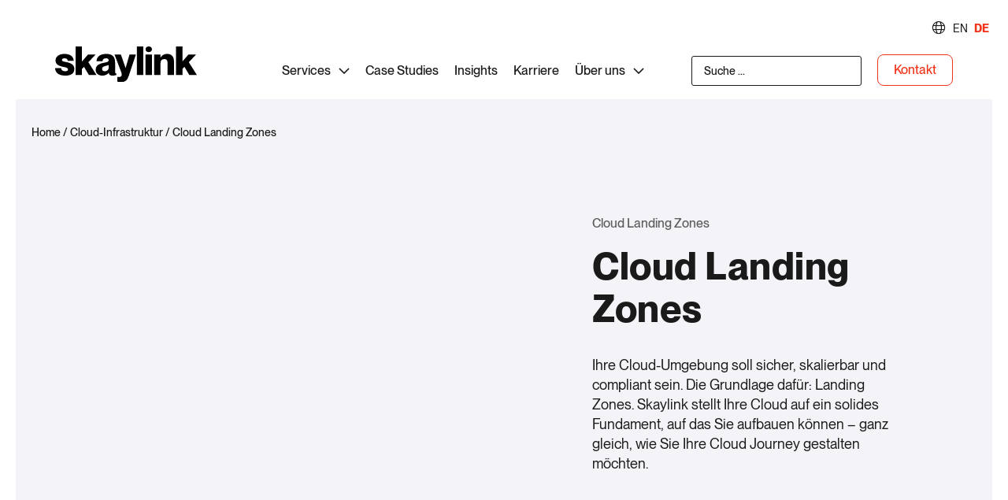

--- FILE ---
content_type: text/html; charset=UTF-8
request_url: https://www.skaylink.com/de/cloud-infrastruktur/landing-zones/
body_size: 43370
content:
<!doctype html>
<html lang="de-DE">
<head><meta charset="UTF-8"><script>if(navigator.userAgent.match(/MSIE|Internet Explorer/i)||navigator.userAgent.match(/Trident\/7\..*?rv:11/i)){var href=document.location.href;if(!href.match(/[?&]nowprocket/)){if(href.indexOf("?")==-1){if(href.indexOf("#")==-1){document.location.href=href+"?nowprocket=1"}else{document.location.href=href.replace("#","?nowprocket=1#")}}else{if(href.indexOf("#")==-1){document.location.href=href+"&nowprocket=1"}else{document.location.href=href.replace("#","&nowprocket=1#")}}}}</script><script>(()=>{class RocketLazyLoadScripts{constructor(){this.v="2.0.4",this.userEvents=["keydown","keyup","mousedown","mouseup","mousemove","mouseover","mouseout","touchmove","touchstart","touchend","touchcancel","wheel","click","dblclick","input"],this.attributeEvents=["onblur","onclick","oncontextmenu","ondblclick","onfocus","onmousedown","onmouseenter","onmouseleave","onmousemove","onmouseout","onmouseover","onmouseup","onmousewheel","onscroll","onsubmit"]}async t(){this.i(),this.o(),/iP(ad|hone)/.test(navigator.userAgent)&&this.h(),this.u(),this.l(this),this.m(),this.k(this),this.p(this),this._(),await Promise.all([this.R(),this.L()]),this.lastBreath=Date.now(),this.S(this),this.P(),this.D(),this.O(),this.M(),await this.C(this.delayedScripts.normal),await this.C(this.delayedScripts.defer),await this.C(this.delayedScripts.async),await this.T(),await this.F(),await this.j(),await this.A(),window.dispatchEvent(new Event("rocket-allScriptsLoaded")),this.everythingLoaded=!0,this.lastTouchEnd&&await new Promise(t=>setTimeout(t,500-Date.now()+this.lastTouchEnd)),this.I(),this.H(),this.U(),this.W()}i(){this.CSPIssue=sessionStorage.getItem("rocketCSPIssue"),document.addEventListener("securitypolicyviolation",t=>{this.CSPIssue||"script-src-elem"!==t.violatedDirective||"data"!==t.blockedURI||(this.CSPIssue=!0,sessionStorage.setItem("rocketCSPIssue",!0))},{isRocket:!0})}o(){window.addEventListener("pageshow",t=>{this.persisted=t.persisted,this.realWindowLoadedFired=!0},{isRocket:!0}),window.addEventListener("pagehide",()=>{this.onFirstUserAction=null},{isRocket:!0})}h(){let t;function e(e){t=e}window.addEventListener("touchstart",e,{isRocket:!0}),window.addEventListener("touchend",function i(o){o.changedTouches[0]&&t.changedTouches[0]&&Math.abs(o.changedTouches[0].pageX-t.changedTouches[0].pageX)<10&&Math.abs(o.changedTouches[0].pageY-t.changedTouches[0].pageY)<10&&o.timeStamp-t.timeStamp<200&&(window.removeEventListener("touchstart",e,{isRocket:!0}),window.removeEventListener("touchend",i,{isRocket:!0}),"INPUT"===o.target.tagName&&"text"===o.target.type||(o.target.dispatchEvent(new TouchEvent("touchend",{target:o.target,bubbles:!0})),o.target.dispatchEvent(new MouseEvent("mouseover",{target:o.target,bubbles:!0})),o.target.dispatchEvent(new PointerEvent("click",{target:o.target,bubbles:!0,cancelable:!0,detail:1,clientX:o.changedTouches[0].clientX,clientY:o.changedTouches[0].clientY})),event.preventDefault()))},{isRocket:!0})}q(t){this.userActionTriggered||("mousemove"!==t.type||this.firstMousemoveIgnored?"keyup"===t.type||"mouseover"===t.type||"mouseout"===t.type||(this.userActionTriggered=!0,this.onFirstUserAction&&this.onFirstUserAction()):this.firstMousemoveIgnored=!0),"click"===t.type&&t.preventDefault(),t.stopPropagation(),t.stopImmediatePropagation(),"touchstart"===this.lastEvent&&"touchend"===t.type&&(this.lastTouchEnd=Date.now()),"click"===t.type&&(this.lastTouchEnd=0),this.lastEvent=t.type,t.composedPath&&t.composedPath()[0].getRootNode()instanceof ShadowRoot&&(t.rocketTarget=t.composedPath()[0]),this.savedUserEvents.push(t)}u(){this.savedUserEvents=[],this.userEventHandler=this.q.bind(this),this.userEvents.forEach(t=>window.addEventListener(t,this.userEventHandler,{passive:!1,isRocket:!0})),document.addEventListener("visibilitychange",this.userEventHandler,{isRocket:!0})}U(){this.userEvents.forEach(t=>window.removeEventListener(t,this.userEventHandler,{passive:!1,isRocket:!0})),document.removeEventListener("visibilitychange",this.userEventHandler,{isRocket:!0}),this.savedUserEvents.forEach(t=>{(t.rocketTarget||t.target).dispatchEvent(new window[t.constructor.name](t.type,t))})}m(){const t="return false",e=Array.from(this.attributeEvents,t=>"data-rocket-"+t),i="["+this.attributeEvents.join("],[")+"]",o="[data-rocket-"+this.attributeEvents.join("],[data-rocket-")+"]",s=(e,i,o)=>{o&&o!==t&&(e.setAttribute("data-rocket-"+i,o),e["rocket"+i]=new Function("event",o),e.setAttribute(i,t))};new MutationObserver(t=>{for(const n of t)"attributes"===n.type&&(n.attributeName.startsWith("data-rocket-")||this.everythingLoaded?n.attributeName.startsWith("data-rocket-")&&this.everythingLoaded&&this.N(n.target,n.attributeName.substring(12)):s(n.target,n.attributeName,n.target.getAttribute(n.attributeName))),"childList"===n.type&&n.addedNodes.forEach(t=>{if(t.nodeType===Node.ELEMENT_NODE)if(this.everythingLoaded)for(const i of[t,...t.querySelectorAll(o)])for(const t of i.getAttributeNames())e.includes(t)&&this.N(i,t.substring(12));else for(const e of[t,...t.querySelectorAll(i)])for(const t of e.getAttributeNames())this.attributeEvents.includes(t)&&s(e,t,e.getAttribute(t))})}).observe(document,{subtree:!0,childList:!0,attributeFilter:[...this.attributeEvents,...e]})}I(){this.attributeEvents.forEach(t=>{document.querySelectorAll("[data-rocket-"+t+"]").forEach(e=>{this.N(e,t)})})}N(t,e){const i=t.getAttribute("data-rocket-"+e);i&&(t.setAttribute(e,i),t.removeAttribute("data-rocket-"+e))}k(t){Object.defineProperty(HTMLElement.prototype,"onclick",{get(){return this.rocketonclick||null},set(e){this.rocketonclick=e,this.setAttribute(t.everythingLoaded?"onclick":"data-rocket-onclick","this.rocketonclick(event)")}})}S(t){function e(e,i){let o=e[i];e[i]=null,Object.defineProperty(e,i,{get:()=>o,set(s){t.everythingLoaded?o=s:e["rocket"+i]=o=s}})}e(document,"onreadystatechange"),e(window,"onload"),e(window,"onpageshow");try{Object.defineProperty(document,"readyState",{get:()=>t.rocketReadyState,set(e){t.rocketReadyState=e},configurable:!0}),document.readyState="loading"}catch(t){console.log("WPRocket DJE readyState conflict, bypassing")}}l(t){this.originalAddEventListener=EventTarget.prototype.addEventListener,this.originalRemoveEventListener=EventTarget.prototype.removeEventListener,this.savedEventListeners=[],EventTarget.prototype.addEventListener=function(e,i,o){o&&o.isRocket||!t.B(e,this)&&!t.userEvents.includes(e)||t.B(e,this)&&!t.userActionTriggered||e.startsWith("rocket-")||t.everythingLoaded?t.originalAddEventListener.call(this,e,i,o):(t.savedEventListeners.push({target:this,remove:!1,type:e,func:i,options:o}),"mouseenter"!==e&&"mouseleave"!==e||t.originalAddEventListener.call(this,e,t.savedUserEvents.push,o))},EventTarget.prototype.removeEventListener=function(e,i,o){o&&o.isRocket||!t.B(e,this)&&!t.userEvents.includes(e)||t.B(e,this)&&!t.userActionTriggered||e.startsWith("rocket-")||t.everythingLoaded?t.originalRemoveEventListener.call(this,e,i,o):t.savedEventListeners.push({target:this,remove:!0,type:e,func:i,options:o})}}J(t,e){this.savedEventListeners=this.savedEventListeners.filter(i=>{let o=i.type,s=i.target||window;return e!==o||t!==s||(this.B(o,s)&&(i.type="rocket-"+o),this.$(i),!1)})}H(){EventTarget.prototype.addEventListener=this.originalAddEventListener,EventTarget.prototype.removeEventListener=this.originalRemoveEventListener,this.savedEventListeners.forEach(t=>this.$(t))}$(t){t.remove?this.originalRemoveEventListener.call(t.target,t.type,t.func,t.options):this.originalAddEventListener.call(t.target,t.type,t.func,t.options)}p(t){let e;function i(e){return t.everythingLoaded?e:e.split(" ").map(t=>"load"===t||t.startsWith("load.")?"rocket-jquery-load":t).join(" ")}function o(o){function s(e){const s=o.fn[e];o.fn[e]=o.fn.init.prototype[e]=function(){return this[0]===window&&t.userActionTriggered&&("string"==typeof arguments[0]||arguments[0]instanceof String?arguments[0]=i(arguments[0]):"object"==typeof arguments[0]&&Object.keys(arguments[0]).forEach(t=>{const e=arguments[0][t];delete arguments[0][t],arguments[0][i(t)]=e})),s.apply(this,arguments),this}}if(o&&o.fn&&!t.allJQueries.includes(o)){const e={DOMContentLoaded:[],"rocket-DOMContentLoaded":[]};for(const t in e)document.addEventListener(t,()=>{e[t].forEach(t=>t())},{isRocket:!0});o.fn.ready=o.fn.init.prototype.ready=function(i){function s(){parseInt(o.fn.jquery)>2?setTimeout(()=>i.bind(document)(o)):i.bind(document)(o)}return"function"==typeof i&&(t.realDomReadyFired?!t.userActionTriggered||t.fauxDomReadyFired?s():e["rocket-DOMContentLoaded"].push(s):e.DOMContentLoaded.push(s)),o([])},s("on"),s("one"),s("off"),t.allJQueries.push(o)}e=o}t.allJQueries=[],o(window.jQuery),Object.defineProperty(window,"jQuery",{get:()=>e,set(t){o(t)}})}P(){const t=new Map;document.write=document.writeln=function(e){const i=document.currentScript,o=document.createRange(),s=i.parentElement;let n=t.get(i);void 0===n&&(n=i.nextSibling,t.set(i,n));const c=document.createDocumentFragment();o.setStart(c,0),c.appendChild(o.createContextualFragment(e)),s.insertBefore(c,n)}}async R(){return new Promise(t=>{this.userActionTriggered?t():this.onFirstUserAction=t})}async L(){return new Promise(t=>{document.addEventListener("DOMContentLoaded",()=>{this.realDomReadyFired=!0,t()},{isRocket:!0})})}async j(){return this.realWindowLoadedFired?Promise.resolve():new Promise(t=>{window.addEventListener("load",t,{isRocket:!0})})}M(){this.pendingScripts=[];this.scriptsMutationObserver=new MutationObserver(t=>{for(const e of t)e.addedNodes.forEach(t=>{"SCRIPT"!==t.tagName||t.noModule||t.isWPRocket||this.pendingScripts.push({script:t,promise:new Promise(e=>{const i=()=>{const i=this.pendingScripts.findIndex(e=>e.script===t);i>=0&&this.pendingScripts.splice(i,1),e()};t.addEventListener("load",i,{isRocket:!0}),t.addEventListener("error",i,{isRocket:!0}),setTimeout(i,1e3)})})})}),this.scriptsMutationObserver.observe(document,{childList:!0,subtree:!0})}async F(){await this.X(),this.pendingScripts.length?(await this.pendingScripts[0].promise,await this.F()):this.scriptsMutationObserver.disconnect()}D(){this.delayedScripts={normal:[],async:[],defer:[]},document.querySelectorAll("script[type$=rocketlazyloadscript]").forEach(t=>{t.hasAttribute("data-rocket-src")?t.hasAttribute("async")&&!1!==t.async?this.delayedScripts.async.push(t):t.hasAttribute("defer")&&!1!==t.defer||"module"===t.getAttribute("data-rocket-type")?this.delayedScripts.defer.push(t):this.delayedScripts.normal.push(t):this.delayedScripts.normal.push(t)})}async _(){await this.L();let t=[];document.querySelectorAll("script[type$=rocketlazyloadscript][data-rocket-src]").forEach(e=>{let i=e.getAttribute("data-rocket-src");if(i&&!i.startsWith("data:")){i.startsWith("//")&&(i=location.protocol+i);try{const o=new URL(i).origin;o!==location.origin&&t.push({src:o,crossOrigin:e.crossOrigin||"module"===e.getAttribute("data-rocket-type")})}catch(t){}}}),t=[...new Map(t.map(t=>[JSON.stringify(t),t])).values()],this.Y(t,"preconnect")}async G(t){if(await this.K(),!0!==t.noModule||!("noModule"in HTMLScriptElement.prototype))return new Promise(e=>{let i;function o(){(i||t).setAttribute("data-rocket-status","executed"),e()}try{if(navigator.userAgent.includes("Firefox/")||""===navigator.vendor||this.CSPIssue)i=document.createElement("script"),[...t.attributes].forEach(t=>{let e=t.nodeName;"type"!==e&&("data-rocket-type"===e&&(e="type"),"data-rocket-src"===e&&(e="src"),i.setAttribute(e,t.nodeValue))}),t.text&&(i.text=t.text),t.nonce&&(i.nonce=t.nonce),i.hasAttribute("src")?(i.addEventListener("load",o,{isRocket:!0}),i.addEventListener("error",()=>{i.setAttribute("data-rocket-status","failed-network"),e()},{isRocket:!0}),setTimeout(()=>{i.isConnected||e()},1)):(i.text=t.text,o()),i.isWPRocket=!0,t.parentNode.replaceChild(i,t);else{const i=t.getAttribute("data-rocket-type"),s=t.getAttribute("data-rocket-src");i?(t.type=i,t.removeAttribute("data-rocket-type")):t.removeAttribute("type"),t.addEventListener("load",o,{isRocket:!0}),t.addEventListener("error",i=>{this.CSPIssue&&i.target.src.startsWith("data:")?(console.log("WPRocket: CSP fallback activated"),t.removeAttribute("src"),this.G(t).then(e)):(t.setAttribute("data-rocket-status","failed-network"),e())},{isRocket:!0}),s?(t.fetchPriority="high",t.removeAttribute("data-rocket-src"),t.src=s):t.src="data:text/javascript;base64,"+window.btoa(unescape(encodeURIComponent(t.text)))}}catch(i){t.setAttribute("data-rocket-status","failed-transform"),e()}});t.setAttribute("data-rocket-status","skipped")}async C(t){const e=t.shift();return e?(e.isConnected&&await this.G(e),this.C(t)):Promise.resolve()}O(){this.Y([...this.delayedScripts.normal,...this.delayedScripts.defer,...this.delayedScripts.async],"preload")}Y(t,e){this.trash=this.trash||[];let i=!0;var o=document.createDocumentFragment();t.forEach(t=>{const s=t.getAttribute&&t.getAttribute("data-rocket-src")||t.src;if(s&&!s.startsWith("data:")){const n=document.createElement("link");n.href=s,n.rel=e,"preconnect"!==e&&(n.as="script",n.fetchPriority=i?"high":"low"),t.getAttribute&&"module"===t.getAttribute("data-rocket-type")&&(n.crossOrigin=!0),t.crossOrigin&&(n.crossOrigin=t.crossOrigin),t.integrity&&(n.integrity=t.integrity),t.nonce&&(n.nonce=t.nonce),o.appendChild(n),this.trash.push(n),i=!1}}),document.head.appendChild(o)}W(){this.trash.forEach(t=>t.remove())}async T(){try{document.readyState="interactive"}catch(t){}this.fauxDomReadyFired=!0;try{await this.K(),this.J(document,"readystatechange"),document.dispatchEvent(new Event("rocket-readystatechange")),await this.K(),document.rocketonreadystatechange&&document.rocketonreadystatechange(),await this.K(),this.J(document,"DOMContentLoaded"),document.dispatchEvent(new Event("rocket-DOMContentLoaded")),await this.K(),this.J(window,"DOMContentLoaded"),window.dispatchEvent(new Event("rocket-DOMContentLoaded"))}catch(t){console.error(t)}}async A(){try{document.readyState="complete"}catch(t){}try{await this.K(),this.J(document,"readystatechange"),document.dispatchEvent(new Event("rocket-readystatechange")),await this.K(),document.rocketonreadystatechange&&document.rocketonreadystatechange(),await this.K(),this.J(window,"load"),window.dispatchEvent(new Event("rocket-load")),await this.K(),window.rocketonload&&window.rocketonload(),await this.K(),this.allJQueries.forEach(t=>t(window).trigger("rocket-jquery-load")),await this.K(),this.J(window,"pageshow");const t=new Event("rocket-pageshow");t.persisted=this.persisted,window.dispatchEvent(t),await this.K(),window.rocketonpageshow&&window.rocketonpageshow({persisted:this.persisted})}catch(t){console.error(t)}}async K(){Date.now()-this.lastBreath>45&&(await this.X(),this.lastBreath=Date.now())}async X(){return document.hidden?new Promise(t=>setTimeout(t)):new Promise(t=>requestAnimationFrame(t))}B(t,e){return e===document&&"readystatechange"===t||(e===document&&"DOMContentLoaded"===t||(e===window&&"DOMContentLoaded"===t||(e===window&&"load"===t||e===window&&"pageshow"===t)))}static run(){(new RocketLazyLoadScripts).t()}}RocketLazyLoadScripts.run()})();</script>
	
		<meta name="viewport" content="width=device-width, initial-scale=1">
	<link rel="profile" href="http://gmpg.org/xfn/11">
	<meta name='robots' content='index, follow, max-image-preview:large, max-snippet:-1, max-video-preview:-1' />
	<style>img:is([sizes="auto" i], [sizes^="auto," i]) { contain-intrinsic-size: 3000px 1500px }</style>
	    <!-- BEGIN Usercentrics related code -->
    
    <script type="rocketlazyloadscript" id="usercentrics-cmp"
            data-settings-id="Ed2hl3r7K8mzwg"
            data-language="de"
            data-rocket-src="https://app.usercentrics.eu/browser-ui/latest/loader.js" async></script>
    <!-- END Usercentrics related code -->

	<!-- This site is optimized with the Yoast SEO Premium plugin v26.7 (Yoast SEO v26.7) - https://yoast.com/wordpress/plugins/seo/ -->
	<title>▷ Landing Zones | Cloud-Services | Skaylink</title>
	<meta name="description" content="Landing Zones Lösungen von Skaylink ✓ Cloud-Expertise ✓ Digitale Transformation ✓ Professioneller Support. Erreichen Sie Ihre digitalen Ziele!" />
	<link rel="canonical" href="https://www.skaylink.com/de/cloud-infrastruktur/landing-zones/" />
	<meta property="og:locale" content="de_DE" />
	<meta property="og:type" content="article" />
	<meta property="og:title" content="Cloud Landing Zones" />
	<meta property="og:description" content="Landing Zones Lösungen von Skaylink ✓ Cloud-Expertise ✓ Digitale Transformation ✓ Professioneller Support. Erreichen Sie Ihre digitalen Ziele!" />
	<meta property="og:url" content="https://www.skaylink.com/de/cloud-infrastruktur/landing-zones/" />
	<meta property="og:site_name" content="Skaylink" />
	<meta property="article:modified_time" content="2025-09-30T14:59:42+00:00" />
	<meta property="og:image" content="https://www.skaylink.com/wp-content/uploads/2024/03/Headerbild-Detail-Page-5.jpg" />
	<meta property="og:image:width" content="683" />
	<meta property="og:image:height" content="466" />
	<meta property="og:image:type" content="image/jpeg" />
	<meta name="twitter:card" content="summary_large_image" />
	<meta name="twitter:site" content="@we_are_skaylink" />
	<script type="application/ld+json" class="yoast-schema-graph">{"@context":"https://schema.org","@graph":[{"@type":"WebPage","@id":"https://www.skaylink.com/de/cloud-infrastruktur/landing-zones/","url":"https://www.skaylink.com/de/cloud-infrastruktur/landing-zones/","name":"▷ Landing Zones | Cloud-Services | Skaylink","isPartOf":{"@id":"https://www.skaylink.com/de/#website"},"primaryImageOfPage":{"@id":"https://www.skaylink.com/de/cloud-infrastruktur/landing-zones/#primaryimage"},"image":{"@id":"https://www.skaylink.com/de/cloud-infrastruktur/landing-zones/#primaryimage"},"thumbnailUrl":"https://www.skaylink.com/wp-content/uploads/2024/03/Headerbild-Detail-Page-5.jpg","datePublished":"2024-03-08T16:53:05+00:00","dateModified":"2025-09-30T14:59:42+00:00","description":"Landing Zones Lösungen von Skaylink ✓ Cloud-Expertise ✓ Digitale Transformation ✓ Professioneller Support. Erreichen Sie Ihre digitalen Ziele!","breadcrumb":{"@id":"https://www.skaylink.com/de/cloud-infrastruktur/landing-zones/#breadcrumb"},"inLanguage":"de","potentialAction":[{"@type":"ReadAction","target":["https://www.skaylink.com/de/cloud-infrastruktur/landing-zones/"]}]},{"@type":"ImageObject","inLanguage":"de","@id":"https://www.skaylink.com/de/cloud-infrastruktur/landing-zones/#primaryimage","url":"https://www.skaylink.com/wp-content/uploads/2024/03/Headerbild-Detail-Page-5.jpg","contentUrl":"https://www.skaylink.com/wp-content/uploads/2024/03/Headerbild-Detail-Page-5.jpg","width":683,"height":466},{"@type":"BreadcrumbList","@id":"https://www.skaylink.com/de/cloud-infrastruktur/landing-zones/#breadcrumb","itemListElement":[{"@type":"ListItem","position":1,"name":"Home","item":"https://www.skaylink.com/de/"},{"@type":"ListItem","position":2,"name":"Cloud-Infrastruktur","item":"https://www.skaylink.com/de/cloud-infrastructure/"},{"@type":"ListItem","position":3,"name":"Cloud Landing Zones"}]},{"@type":"WebSite","@id":"https://www.skaylink.com/de/#website","url":"https://www.skaylink.com/de/","name":"Skaylink","description":"","publisher":{"@id":"https://www.skaylink.com/de/#organization"},"potentialAction":[{"@type":"SearchAction","target":{"@type":"EntryPoint","urlTemplate":"https://www.skaylink.com/de/?s={search_term_string}"},"query-input":{"@type":"PropertyValueSpecification","valueRequired":true,"valueName":"search_term_string"}}],"inLanguage":"de"},{"@type":"Organization","@id":"https://www.skaylink.com/de/#organization","name":"Skaylink GmbH","url":"https://www.skaylink.com/de/","logo":{"@type":"ImageObject","inLanguage":"de","@id":"https://www.skaylink.com/de/#/schema/logo/image/","url":"https://www.skaylink.com/wp-content/uploads/2021/04/skaylink-logo.svg","contentUrl":"https://www.skaylink.com/wp-content/uploads/2021/04/skaylink-logo.svg","width":1,"height":1,"caption":"Skaylink GmbH"},"image":{"@id":"https://www.skaylink.com/de/#/schema/logo/image/"},"sameAs":["https://x.com/we_are_skaylink","https://www.linkedin.com/company/skaylink/"]}]}</script>
	<!-- / Yoast SEO Premium plugin. -->


<link rel="alternate" type="application/rss+xml" title="Skaylink &raquo; Feed" href="https://www.skaylink.com/de/feed/" />
<link rel="alternate" type="application/rss+xml" title="Skaylink &raquo; Kommentar-Feed" href="https://www.skaylink.com/de/comments/feed/" />
<link data-minify="1" rel='stylesheet' id='hello-elementor-theme-style-css' href='https://www.skaylink.com/wp-content/cache/min/1/wp-content/themes/hello-elementor/assets/css/theme.css?ver=1768981718' media='all' />
<link data-minify="1" rel='stylesheet' id='jet-menu-hello-css' href='https://www.skaylink.com/wp-content/cache/min/1/wp-content/plugins/jet-menu/integration/themes/hello-elementor/assets/css/style.css?ver=1768981718' media='all' />
<link data-minify="1" rel='stylesheet' id='jet-engine-frontend-css' href='https://www.skaylink.com/wp-content/cache/min/1/wp-content/plugins/jet-engine/assets/css/frontend.css?ver=1768981718' media='all' />
<style id='global-styles-inline-css'>
:root{--wp--preset--aspect-ratio--square: 1;--wp--preset--aspect-ratio--4-3: 4/3;--wp--preset--aspect-ratio--3-4: 3/4;--wp--preset--aspect-ratio--3-2: 3/2;--wp--preset--aspect-ratio--2-3: 2/3;--wp--preset--aspect-ratio--16-9: 16/9;--wp--preset--aspect-ratio--9-16: 9/16;--wp--preset--color--black: #000000;--wp--preset--color--cyan-bluish-gray: #abb8c3;--wp--preset--color--white: #ffffff;--wp--preset--color--pale-pink: #f78da7;--wp--preset--color--vivid-red: #cf2e2e;--wp--preset--color--luminous-vivid-orange: #ff6900;--wp--preset--color--luminous-vivid-amber: #fcb900;--wp--preset--color--light-green-cyan: #7bdcb5;--wp--preset--color--vivid-green-cyan: #00d084;--wp--preset--color--pale-cyan-blue: #8ed1fc;--wp--preset--color--vivid-cyan-blue: #0693e3;--wp--preset--color--vivid-purple: #9b51e0;--wp--preset--gradient--vivid-cyan-blue-to-vivid-purple: linear-gradient(135deg,rgba(6,147,227,1) 0%,rgb(155,81,224) 100%);--wp--preset--gradient--light-green-cyan-to-vivid-green-cyan: linear-gradient(135deg,rgb(122,220,180) 0%,rgb(0,208,130) 100%);--wp--preset--gradient--luminous-vivid-amber-to-luminous-vivid-orange: linear-gradient(135deg,rgba(252,185,0,1) 0%,rgba(255,105,0,1) 100%);--wp--preset--gradient--luminous-vivid-orange-to-vivid-red: linear-gradient(135deg,rgba(255,105,0,1) 0%,rgb(207,46,46) 100%);--wp--preset--gradient--very-light-gray-to-cyan-bluish-gray: linear-gradient(135deg,rgb(238,238,238) 0%,rgb(169,184,195) 100%);--wp--preset--gradient--cool-to-warm-spectrum: linear-gradient(135deg,rgb(74,234,220) 0%,rgb(151,120,209) 20%,rgb(207,42,186) 40%,rgb(238,44,130) 60%,rgb(251,105,98) 80%,rgb(254,248,76) 100%);--wp--preset--gradient--blush-light-purple: linear-gradient(135deg,rgb(255,206,236) 0%,rgb(152,150,240) 100%);--wp--preset--gradient--blush-bordeaux: linear-gradient(135deg,rgb(254,205,165) 0%,rgb(254,45,45) 50%,rgb(107,0,62) 100%);--wp--preset--gradient--luminous-dusk: linear-gradient(135deg,rgb(255,203,112) 0%,rgb(199,81,192) 50%,rgb(65,88,208) 100%);--wp--preset--gradient--pale-ocean: linear-gradient(135deg,rgb(255,245,203) 0%,rgb(182,227,212) 50%,rgb(51,167,181) 100%);--wp--preset--gradient--electric-grass: linear-gradient(135deg,rgb(202,248,128) 0%,rgb(113,206,126) 100%);--wp--preset--gradient--midnight: linear-gradient(135deg,rgb(2,3,129) 0%,rgb(40,116,252) 100%);--wp--preset--font-size--small: 13px;--wp--preset--font-size--medium: 20px;--wp--preset--font-size--large: 36px;--wp--preset--font-size--x-large: 42px;--wp--preset--spacing--20: 0.44rem;--wp--preset--spacing--30: 0.67rem;--wp--preset--spacing--40: 1rem;--wp--preset--spacing--50: 1.5rem;--wp--preset--spacing--60: 2.25rem;--wp--preset--spacing--70: 3.38rem;--wp--preset--spacing--80: 5.06rem;--wp--preset--shadow--natural: 6px 6px 9px rgba(0, 0, 0, 0.2);--wp--preset--shadow--deep: 12px 12px 50px rgba(0, 0, 0, 0.4);--wp--preset--shadow--sharp: 6px 6px 0px rgba(0, 0, 0, 0.2);--wp--preset--shadow--outlined: 6px 6px 0px -3px rgba(255, 255, 255, 1), 6px 6px rgba(0, 0, 0, 1);--wp--preset--shadow--crisp: 6px 6px 0px rgba(0, 0, 0, 1);}:root { --wp--style--global--content-size: 800px;--wp--style--global--wide-size: 1200px; }:where(body) { margin: 0; }.wp-site-blocks > .alignleft { float: left; margin-right: 2em; }.wp-site-blocks > .alignright { float: right; margin-left: 2em; }.wp-site-blocks > .aligncenter { justify-content: center; margin-left: auto; margin-right: auto; }:where(.wp-site-blocks) > * { margin-block-start: 24px; margin-block-end: 0; }:where(.wp-site-blocks) > :first-child { margin-block-start: 0; }:where(.wp-site-blocks) > :last-child { margin-block-end: 0; }:root { --wp--style--block-gap: 24px; }:root :where(.is-layout-flow) > :first-child{margin-block-start: 0;}:root :where(.is-layout-flow) > :last-child{margin-block-end: 0;}:root :where(.is-layout-flow) > *{margin-block-start: 24px;margin-block-end: 0;}:root :where(.is-layout-constrained) > :first-child{margin-block-start: 0;}:root :where(.is-layout-constrained) > :last-child{margin-block-end: 0;}:root :where(.is-layout-constrained) > *{margin-block-start: 24px;margin-block-end: 0;}:root :where(.is-layout-flex){gap: 24px;}:root :where(.is-layout-grid){gap: 24px;}.is-layout-flow > .alignleft{float: left;margin-inline-start: 0;margin-inline-end: 2em;}.is-layout-flow > .alignright{float: right;margin-inline-start: 2em;margin-inline-end: 0;}.is-layout-flow > .aligncenter{margin-left: auto !important;margin-right: auto !important;}.is-layout-constrained > .alignleft{float: left;margin-inline-start: 0;margin-inline-end: 2em;}.is-layout-constrained > .alignright{float: right;margin-inline-start: 2em;margin-inline-end: 0;}.is-layout-constrained > .aligncenter{margin-left: auto !important;margin-right: auto !important;}.is-layout-constrained > :where(:not(.alignleft):not(.alignright):not(.alignfull)){max-width: var(--wp--style--global--content-size);margin-left: auto !important;margin-right: auto !important;}.is-layout-constrained > .alignwide{max-width: var(--wp--style--global--wide-size);}body .is-layout-flex{display: flex;}.is-layout-flex{flex-wrap: wrap;align-items: center;}.is-layout-flex > :is(*, div){margin: 0;}body .is-layout-grid{display: grid;}.is-layout-grid > :is(*, div){margin: 0;}body{padding-top: 0px;padding-right: 0px;padding-bottom: 0px;padding-left: 0px;}a:where(:not(.wp-element-button)){text-decoration: underline;}:root :where(.wp-element-button, .wp-block-button__link){background-color: #32373c;border-width: 0;color: #fff;font-family: inherit;font-size: inherit;line-height: inherit;padding: calc(0.667em + 2px) calc(1.333em + 2px);text-decoration: none;}.has-black-color{color: var(--wp--preset--color--black) !important;}.has-cyan-bluish-gray-color{color: var(--wp--preset--color--cyan-bluish-gray) !important;}.has-white-color{color: var(--wp--preset--color--white) !important;}.has-pale-pink-color{color: var(--wp--preset--color--pale-pink) !important;}.has-vivid-red-color{color: var(--wp--preset--color--vivid-red) !important;}.has-luminous-vivid-orange-color{color: var(--wp--preset--color--luminous-vivid-orange) !important;}.has-luminous-vivid-amber-color{color: var(--wp--preset--color--luminous-vivid-amber) !important;}.has-light-green-cyan-color{color: var(--wp--preset--color--light-green-cyan) !important;}.has-vivid-green-cyan-color{color: var(--wp--preset--color--vivid-green-cyan) !important;}.has-pale-cyan-blue-color{color: var(--wp--preset--color--pale-cyan-blue) !important;}.has-vivid-cyan-blue-color{color: var(--wp--preset--color--vivid-cyan-blue) !important;}.has-vivid-purple-color{color: var(--wp--preset--color--vivid-purple) !important;}.has-black-background-color{background-color: var(--wp--preset--color--black) !important;}.has-cyan-bluish-gray-background-color{background-color: var(--wp--preset--color--cyan-bluish-gray) !important;}.has-white-background-color{background-color: var(--wp--preset--color--white) !important;}.has-pale-pink-background-color{background-color: var(--wp--preset--color--pale-pink) !important;}.has-vivid-red-background-color{background-color: var(--wp--preset--color--vivid-red) !important;}.has-luminous-vivid-orange-background-color{background-color: var(--wp--preset--color--luminous-vivid-orange) !important;}.has-luminous-vivid-amber-background-color{background-color: var(--wp--preset--color--luminous-vivid-amber) !important;}.has-light-green-cyan-background-color{background-color: var(--wp--preset--color--light-green-cyan) !important;}.has-vivid-green-cyan-background-color{background-color: var(--wp--preset--color--vivid-green-cyan) !important;}.has-pale-cyan-blue-background-color{background-color: var(--wp--preset--color--pale-cyan-blue) !important;}.has-vivid-cyan-blue-background-color{background-color: var(--wp--preset--color--vivid-cyan-blue) !important;}.has-vivid-purple-background-color{background-color: var(--wp--preset--color--vivid-purple) !important;}.has-black-border-color{border-color: var(--wp--preset--color--black) !important;}.has-cyan-bluish-gray-border-color{border-color: var(--wp--preset--color--cyan-bluish-gray) !important;}.has-white-border-color{border-color: var(--wp--preset--color--white) !important;}.has-pale-pink-border-color{border-color: var(--wp--preset--color--pale-pink) !important;}.has-vivid-red-border-color{border-color: var(--wp--preset--color--vivid-red) !important;}.has-luminous-vivid-orange-border-color{border-color: var(--wp--preset--color--luminous-vivid-orange) !important;}.has-luminous-vivid-amber-border-color{border-color: var(--wp--preset--color--luminous-vivid-amber) !important;}.has-light-green-cyan-border-color{border-color: var(--wp--preset--color--light-green-cyan) !important;}.has-vivid-green-cyan-border-color{border-color: var(--wp--preset--color--vivid-green-cyan) !important;}.has-pale-cyan-blue-border-color{border-color: var(--wp--preset--color--pale-cyan-blue) !important;}.has-vivid-cyan-blue-border-color{border-color: var(--wp--preset--color--vivid-cyan-blue) !important;}.has-vivid-purple-border-color{border-color: var(--wp--preset--color--vivid-purple) !important;}.has-vivid-cyan-blue-to-vivid-purple-gradient-background{background: var(--wp--preset--gradient--vivid-cyan-blue-to-vivid-purple) !important;}.has-light-green-cyan-to-vivid-green-cyan-gradient-background{background: var(--wp--preset--gradient--light-green-cyan-to-vivid-green-cyan) !important;}.has-luminous-vivid-amber-to-luminous-vivid-orange-gradient-background{background: var(--wp--preset--gradient--luminous-vivid-amber-to-luminous-vivid-orange) !important;}.has-luminous-vivid-orange-to-vivid-red-gradient-background{background: var(--wp--preset--gradient--luminous-vivid-orange-to-vivid-red) !important;}.has-very-light-gray-to-cyan-bluish-gray-gradient-background{background: var(--wp--preset--gradient--very-light-gray-to-cyan-bluish-gray) !important;}.has-cool-to-warm-spectrum-gradient-background{background: var(--wp--preset--gradient--cool-to-warm-spectrum) !important;}.has-blush-light-purple-gradient-background{background: var(--wp--preset--gradient--blush-light-purple) !important;}.has-blush-bordeaux-gradient-background{background: var(--wp--preset--gradient--blush-bordeaux) !important;}.has-luminous-dusk-gradient-background{background: var(--wp--preset--gradient--luminous-dusk) !important;}.has-pale-ocean-gradient-background{background: var(--wp--preset--gradient--pale-ocean) !important;}.has-electric-grass-gradient-background{background: var(--wp--preset--gradient--electric-grass) !important;}.has-midnight-gradient-background{background: var(--wp--preset--gradient--midnight) !important;}.has-small-font-size{font-size: var(--wp--preset--font-size--small) !important;}.has-medium-font-size{font-size: var(--wp--preset--font-size--medium) !important;}.has-large-font-size{font-size: var(--wp--preset--font-size--large) !important;}.has-x-large-font-size{font-size: var(--wp--preset--font-size--x-large) !important;}
:root :where(.wp-block-pullquote){font-size: 1.5em;line-height: 1.6;}
</style>
<link data-minify="1" rel='stylesheet' id='widget-detector-elementor-css' href='https://www.skaylink.com/wp-content/cache/min/1/wp-content/plugins/widget-detector-elementor/public/css/widget-detector-elementor-public.css?ver=1768981718' media='all' />
<link rel='stylesheet' id='wpml-legacy-horizontal-list-0-css' href='https://www.skaylink.com/wp-content/plugins/sitepress-multilingual-cms/templates/language-switchers/legacy-list-horizontal/style.min.css?ver=1' media='all' />
<link rel='stylesheet' id='wpml-menu-item-0-css' href='https://www.skaylink.com/wp-content/plugins/sitepress-multilingual-cms/templates/language-switchers/menu-item/style.min.css?ver=1' media='all' />
<link data-minify="1" rel='stylesheet' id='plus-icons-mind-css-css' href='https://www.skaylink.com/wp-content/cache/min/1/wp-content/plugins/theplus_elementor_addon/assets/css/extra/iconsmind.min.css?ver=1768981718' media='all' />
<link data-minify="1" rel='stylesheet' id='ska-style-css' href='https://www.skaylink.com/wp-content/cache/min/1/wp-content/themes/hello-elementor-child/build/css/index.css?ver=1768981718' media='all' />
<link data-minify="1" rel='stylesheet' id='hello-elementor-css' href='https://www.skaylink.com/wp-content/cache/min/1/wp-content/themes/hello-elementor/assets/css/reset.css?ver=1768981718' media='all' />
<link data-minify="1" rel='stylesheet' id='hello-elementor-header-footer-css' href='https://www.skaylink.com/wp-content/cache/min/1/wp-content/themes/hello-elementor/assets/css/header-footer.css?ver=1768981718' media='all' />
<link data-minify="1" rel='stylesheet' id='font-awesome-all-css' href='https://www.skaylink.com/wp-content/cache/min/1/wp-content/plugins/jet-menu/assets/public/lib/font-awesome/css/all.min.css?ver=1768981718' media='all' />
<link rel='stylesheet' id='font-awesome-v4-shims-css' href='https://www.skaylink.com/wp-content/plugins/jet-menu/assets/public/lib/font-awesome/css/v4-shims.min.css?ver=5.12.0' media='all' />
<link data-minify="1" rel='stylesheet' id='jet-menu-public-styles-css' href='https://www.skaylink.com/wp-content/cache/min/1/wp-content/plugins/jet-menu/assets/public/css/public.css?ver=1768981718' media='all' />
<link rel='stylesheet' id='elementor-frontend-css' href='https://www.skaylink.com/wp-content/uploads/elementor/css/custom-frontend.min.css?ver=1768981715' media='all' />
<link rel='stylesheet' id='widget-image-css' href='https://www.skaylink.com/wp-content/plugins/elementor/assets/css/widget-image.min.css?ver=3.32.4' media='all' />
<link rel='stylesheet' id='e-sticky-css' href='https://www.skaylink.com/wp-content/plugins/elementor-pro/assets/css/modules/sticky.min.css?ver=3.32.2' media='all' />
<link rel='stylesheet' id='widget-heading-css' href='https://www.skaylink.com/wp-content/plugins/elementor/assets/css/widget-heading.min.css?ver=3.32.4' media='all' />
<link rel='stylesheet' id='widget-spacer-css' href='https://www.skaylink.com/wp-content/plugins/elementor/assets/css/widget-spacer.min.css?ver=3.32.4' media='all' />
<link rel='stylesheet' id='widget-divider-css' href='https://www.skaylink.com/wp-content/plugins/elementor/assets/css/widget-divider.min.css?ver=3.32.4' media='all' />
<link rel='stylesheet' id='widget-nav-menu-css' href='https://www.skaylink.com/wp-content/uploads/elementor/css/custom-pro-widget-nav-menu.min.css?ver=1768981716' media='all' />
<link rel='stylesheet' id='e-animation-shrink-css' href='https://www.skaylink.com/wp-content/plugins/elementor/assets/lib/animations/styles/e-animation-shrink.min.css?ver=3.32.4' media='all' />
<link rel='stylesheet' id='e-motion-fx-css' href='https://www.skaylink.com/wp-content/plugins/elementor-pro/assets/css/modules/motion-fx.min.css?ver=3.32.2' media='all' />
<link data-minify="1" rel='stylesheet' id='elementor-icons-css' href='https://www.skaylink.com/wp-content/cache/min/1/wp-content/plugins/elementor/assets/lib/eicons/css/elementor-icons.min.css?ver=1768981718' media='all' />
<link rel='stylesheet' id='elementor-post-527-css' href='https://www.skaylink.com/wp-content/uploads/elementor/css/post-527.css?ver=1768981716' media='all' />
<link rel='stylesheet' id='widget-breadcrumbs-css' href='https://www.skaylink.com/wp-content/plugins/elementor-pro/assets/css/widget-breadcrumbs.min.css?ver=3.32.2' media='all' />
<link rel='stylesheet' id='e-animation-grow-css' href='https://www.skaylink.com/wp-content/plugins/elementor/assets/lib/animations/styles/e-animation-grow.min.css?ver=3.32.4' media='all' />
<link rel='stylesheet' id='elementor-post-68349-css' href='https://www.skaylink.com/wp-content/cache/background-css/1/www.skaylink.com/wp-content/uploads/elementor/css/post-68349.css?ver=1769123708&wpr_t=1769190711' media='all' />
<link rel='stylesheet' id='elementor-post-56767-css' href='https://www.skaylink.com/wp-content/uploads/elementor/css/post-56767.css?ver=1768981717' media='all' />
<link rel='stylesheet' id='elementor-post-69820-css' href='https://www.skaylink.com/wp-content/uploads/elementor/css/post-69820.css?ver=1768981717' media='all' />
<link data-minify="1" rel='stylesheet' id='hello-elementor-child-style-css' href='https://www.skaylink.com/wp-content/cache/min/1/wp-content/themes/hello-elementor-child/style.css?ver=1768981718' media='all' />
<link rel='stylesheet' id='jquery-chosen-css' href='https://www.skaylink.com/wp-content/cache/background-css/1/www.skaylink.com/wp-content/plugins/jet-search/assets/lib/chosen/chosen.min.css?ver=1.8.7&wpr_t=1769190711' media='all' />
<link data-minify="1" rel='stylesheet' id='jet-search-css' href='https://www.skaylink.com/wp-content/cache/min/1/wp-content/plugins/jet-search/assets/css/jet-search.css?ver=1768981718' media='all' />
<link data-minify="1" rel='stylesheet' id='elementor-icons-Skaylink-Content-Icons-css' href='https://www.skaylink.com/wp-content/cache/min/1/wp-content/uploads/elementor/custom-icons/Skaylink-Content-Icons/style.css?ver=1768981718' media='all' />
<link data-minify="1" rel='stylesheet' id='elementor-icons-Skaylink-Icons-6-css' href='https://www.skaylink.com/wp-content/cache/min/1/wp-content/uploads/elementor/custom-icons/Skaylink-Icons-6/style.css?ver=1768981718' media='all' />
<link rel='stylesheet' id='elementor-icons-shared-0-css' href='https://www.skaylink.com/wp-content/plugins/elementor/assets/lib/font-awesome/css/fontawesome.min.css?ver=5.15.3' media='all' />
<link data-minify="1" rel='stylesheet' id='elementor-icons-fa-solid-css' href='https://www.skaylink.com/wp-content/cache/min/1/wp-content/plugins/elementor/assets/lib/font-awesome/css/solid.min.css?ver=1768981718' media='all' />
<link data-minify="1" rel='stylesheet' id='elementor-icons-skaylink-social-2-css' href='https://www.skaylink.com/wp-content/cache/min/1/wp-content/uploads/elementor/custom-icons/skaylink-social-2/style.css?ver=1768981718' media='all' />
<script id="wpml-cookie-js-extra">
var wpml_cookies = {"wp-wpml_current_language":{"value":"de","expires":1,"path":"\/"}};
var wpml_cookies = {"wp-wpml_current_language":{"value":"de","expires":1,"path":"\/"}};
</script>
<script data-minify="1" src="https://www.skaylink.com/wp-content/cache/min/1/wp-content/plugins/sitepress-multilingual-cms/res/js/cookies/language-cookie.js?ver=1765900100" id="wpml-cookie-js" defer data-wp-strategy="defer"></script>
<script src="https://www.skaylink.com/wp-includes/js/jquery/jquery.min.js?ver=3.7.1" id="jquery-core-js"></script>
<script src="https://www.skaylink.com/wp-includes/js/jquery/jquery-migrate.min.js?ver=3.4.1" id="jquery-migrate-js" data-rocket-defer defer></script>
<script src="https://www.skaylink.com/wp-includes/js/imagesloaded.min.js?ver=6.8.3" id="imagesLoaded-js" data-rocket-defer defer></script>
<link rel="https://api.w.org/" href="https://www.skaylink.com/de/wp-json/" /><link rel="alternate" title="JSON" type="application/json" href="https://www.skaylink.com/de/wp-json/wp/v2/pages/68349" /><meta name="generator" content="WordPress 6.8.3" />
<link rel='shortlink' href='https://www.skaylink.com/de/?p=68349' />
<link rel="alternate" title="oEmbed (JSON)" type="application/json+oembed" href="https://www.skaylink.com/de/wp-json/oembed/1.0/embed?url=https%3A%2F%2Fwww.skaylink.com%2Fde%2Fcloud-infrastruktur%2Flanding-zones%2F" />
<link rel="alternate" title="oEmbed (XML)" type="text/xml+oembed" href="https://www.skaylink.com/de/wp-json/oembed/1.0/embed?url=https%3A%2F%2Fwww.skaylink.com%2Fde%2Fcloud-infrastruktur%2Flanding-zones%2F&#038;format=xml" />
<meta name="generator" content="WPML ver:4.8.2 stt:1,3;" />
<meta name="generator" content="Elementor 3.32.4; features: additional_custom_breakpoints; settings: css_print_method-external, google_font-enabled, font_display-auto">
<script type="rocketlazyloadscript">
	
	document.addEventListener('DOMContentLoaded', function() {
		setTimeout(function() {
			checkHeaderState();
		}, 100);
	});
	
	window.addEventListener('scroll', function () {
		checkHeaderState();
	});
	
	function checkHeaderState () {
		var siteHeader = document.getElementById('site-header');
		if (siteHeader) {
			if (siteHeader.classList.contains('elementor-sticky--active') && window.scrollY > 0) {
				document.body.classList.add('header-sticky');
			} else {
				document.body.classList.remove('header-sticky');
			}
		}
	}
	document.addEventListener('DOMContentLoaded', function() {
  var hoverElement = document.querySelector('header');
  var timeoutId;

  hoverElement.addEventListener('mouseover', function() {
    document.body.classList.add('header-hovered'); 
		clearTimeout(timeoutId);
  });

  hoverElement.addEventListener('mouseout', function() {
		timeoutId = setTimeout(function() {
			document.body.classList.remove('header-hovered');
    }, 500);
  });
});
	
	jQuery(document).ready(function($) {
		var delay = 1000; setTimeout(function() {
			$('.elementor-tab-title').removeClass('elementor-active');
			$('.elementor-tab-content').css('display', 'none'); }, delay);
	});
</script>

<style>
	:focus {
    outline: none !important;
  }
	
	body {
		overflow-x: hidden;
	}

    body.home {
        padding-top: 0 !important;
    }

	
	body.home header {
		position: relative;
	}
	
	body.home.header-sticky header:before,
	body.home.header-sticky header:after{
		background-color: #fff;
	}
	
	body.home.header-sticky .top-header { 
		background-color: #ffffff !important;
	} 
	
	body.home .top-header{ 
		transition: background-color 0.4s ease !important; 
	} 
	
	body.home .top-header .wpml-elementor-ls .wpml-ls-item .wpml-ls-link,
	body.home .top-header .elementor-icon{ 
    transition: color 0.4s ease !important;
	}
	
	body.home.header-sticky .top-header .wpml-elementor-ls .wpml-ls-item .wpml-ls-link,
	body.home.header-sticky .top-header .elementor-icon { 
    color: #000 !important;
	} 
	
	body.home.header-sticky .top-header .wpml-elementor-ls .wpml-ls-item.wpml-ls-current-language  .wpml-ls-link{ 
		color: #F2341B !important;
	}

	body.home .site-header .e-con-inner {
		border-bottom: 1px solid #ffffff;
	}
	
	body.home.header-sticky .site-header { 
    background-color: #ffffff !important;
	} 
	
	body.home .site-header { 
		padding-bottom: 0;
		padding-top: 0;
		transition: background-color 0.4s ease !important; 
	} 
	
	body .site-header .logo img {
		transition: width 0.4s ease !important; 
	}

	body.home .site-header .logo img {
		content:url('https://www.skaylink.com/wp-content/uploads/2021/03/skaylink-logo-white.svg');
	}
	
	body.header-sticky .site-header .logo img {
		width: 120px;
	}
	
	body.home.header-sticky .site-header .logo img {
		content:url('https://www.skaylink.com/wp-content/uploads/2021/04/skaylink-logo.svg') !important;
	}
	

	body.home.header-sticky .site-header .header-button .elementor-button {
		color: #F2341B !important;
    border-color: #F2341B !important
	}

	body.home.header-sticky .site-header .header-button .elementor-button:hover {
    color: #FFFFFF !important;
    border-color: #FFFFFF !important
	}

	.jet-mobile-menu__breadcrumbs {
		order: 1;
		position: absolute;
    left: 44px;
    top: 27px;
		pointer-events: none;
	}
	
	.jet-mobile-menu__back svg {
		width: 24px;
	}
		
	.jet-mobile-menu__back[aria-label="Back to Prev Items"]  {
		width: 100%;
    justify-content: flex-start;
	}
	
	.jet-mobile-menu .jet-dropdown-arrow svg {
		width: 24px;
	}
	
	body.home.header-sticky .site-header .jet-menu .jet-menu-item .top-level-link {
    color: #1a1a1a !important;
	}

	body.home.header-sticky .site-header.jet-menu .jet-menu-item .top-level-link {
    color: #1a1a1a;
	}

	body.home.header-sticky .site-header .jet-menu .jet-menu-item:hover > .top-level-link {
    color: #F2341B;
	}
	
	body.home .jet-dropdown-arrow {
		filter: brightness(10);
	}	
	
	body.home .jet-mobile-menu__container .jet-dropdown-arrow {
		filter: brightness(1) !important;
	}
	
	body.home.header-sticky .jet-dropdown-arrow {
				filter: brightness(0);
	}
	
	body.home.header-sticky header .jet-mobile-menu__toggle-icon,
	body.home.jet-mobile-menu-visible header .jet-mobile-menu__toggle-icon,
	body.home.jet-mobile-menu-visible header .jet-mobile-menu__back{
		color: #000000 !important;
	}
	
	.jet-menu .jet-menu-item.jet-current-menu-item .top-level-link {
		font-weight: 600 !important;
	}
	
	.elementor-button .elementor-button-icon {
		transition: transform 0.4s ease-in-out;
	}	
	
	.elementor-button:not(#toTopBtn):hover .elementor-button-icon {
		transform: translatex(5px)
	}
	
	#toTopBtn {
		cursor: pointer;
	}

	
	.mobile-link {
		text-decoration: none !important;
	}
	
	.jet-wpml-ls-item {
		display: none !important;
	}
	
	@media (max-width: 992px){
		hbody.home #hero {
		margin-left: -20px;
    margin-right: -20px;
		padding-left: 20px;
    padding-right: 20px;
    width: 100vw;
    max-width: calc(100% + 40px);
		}
		
		.jet-mobile-menu__item {
			align-items: flex-start;
		}
		
		.jet-mobile-menu .jet-mobile-menu__item.wpml-ls-current-language .mobile-top-level-link {
			color: #F2341B !important;
			font-weight: 600 !important;
		}
		.jet-mobile-menu .jet-mobile-menu__item.wpml-ls-item {
			display: inline-block;
			margin-right: 0.6em;
		}
		.jet-mobile-menu .jet-mobile-menu__item.border-bottom {
			border-bottom: 1px solid #D1D1D1;
			margin-bottom: 0.8em;
			padding-bottom: 16px;
		}
		
		body.home.header-sticky .site-header .jet-ajax-search__field {
			border-color: #000 !important;
			color: #000 !important;
		}
	}
	
	@media (min-width: 993px) {
		
		body .elementor-widget-wpml-language-switcher .wpml-ls-current-language .wpml-ls-link{
			color: #F2341B !important;
			font-weight: 600 !important;
		}
		
	.site-header:before,
	.site-header:after,
	.top-header:before,
	.top-header:after,
	.jet-sub-mega-menu:before,
	.jet-sub-mega-menu:after{
		content: '';
		position: absolute;
		top: 0;
		width: 20px;
		display: block;
		height: 100%;
		background-color: transparent;
		transition: background-color 0.4s ease;
		opacity: 1;
	}
	
	.jet-sub-mega-menu:before,
	.jet-sub-mega-menu:after{
			background-color: #fff;
	}
	
	body.home.header-sticky .site-header:before,
	body.home.header-sticky .site-header:after,	
	body.home.header-sticky .top-header:before,
	body.home.header-sticky .top-header:after{
		background-color: #fff;
	}
	
	.site-header:before,
	.top-header:before,
	.jet-sub-mega-menu:before {
		left: -20px;
	}
	
	.site-header:after,
	.top-header:after,
	.jet-sub-mega-menu:after {
		right: -20px;
	}
		
		body.home.header-sticky .site-header .jet-ajax-search__field,
		body.home.header-hovered .site-header .jet-ajax-search__field {
			border-color: #000 !important;
			color: #000 !important;
		}
		
		body.home #hero  {
		transition: all 0.4s ease-in-out;
		padding-left: 0;
    padding-right: 0;
	}
		
		body.home:not(.header-sticky, .header-hovered) #hero {
			margin-left: -20px;
			margin-right: -20px;
			padding-left: 20px;
			padding-right: 20px;
			width: 100vw;
			max-width: calc(100% + 40px);
		}
		
		body.home.header-hovered header:before,
		body.home.header-hovered header:after{
			background-color: #fff;
		}
		
		body.home.header-hovered .top-header {
			background-color: #ffffff !important;
		} 
		
		body.home.header-hovered .top-header .wpml-elementor-ls .wpml-ls-item .wpml-ls-link,
		body.home.header-hovered .top-header .elementor-icon { 
			color: #000 !important;
		} 

		body.home.header-hovered .top-header .wpml-elementor-ls .wpml-ls-item.wpml-ls-current-language  .wpml-ls-link{ 
			color: #F2341B !important;
		}
		
		body.home.header-hovered .site-header { 
			background-color: #ffffff !important;
		} 
		
		body.home.header-hovered .site-header .logo img {
			content:url('https://www.skaylink.com/wp-content/uploads/2021/04/skaylink-logo.svg') !important;
		}
		
		body.home.header-hovered .site-header .header-button .elementor-button {
			color: #F2341B !important;
			border-color: #F2341B !important
		}
		
		body.home.header-hovered .site-header .header-button .elementor-button:hover {
			color: #FFFFFF !important;
			border-color: #FFFFFF !important
		}
		
		body.home.header-hovered .site-header .jet-menu .jet-menu-item .top-level-link {
			color: #1a1a1a !important;
		}
		
		body.home.header-hovered .site-header .jet-menu .jet-menu-item .top-level-link {
			color: #1a1a1a;
		}
		
		body.home.header-hovered .site-header .jet-menu .jet-menu-item:hover > .top-level-link {
			color: #F2341B;
		}
		
		body.home.header-hovered .jet-dropdown-arrow {
			filter: brightness(0);
		}
		
		body.home.header-hovered header .jet-mobile-menu__toggle-icon {
			color: #000000 !important;
		}
		
		body.home.header-hovered .site-header:before,
		body.home.header-hovered .site-header:after,
		body.home.header-hovered .top-header:before,
		body.home.header-hovered .top-header:after{
			background-color: #fff;
		}
	}
	
	/* Footer fix - ToDo: check why the the footer css not working properly */
	
	.elementor-location-footer .elementor-nav-menu {
		list-style: none;
    padding-left: 0;
	}
	
	.elementor-location-footer .elementor-nav-menu--dropdown {
		display: none;
	}
	
	.elementor-location-footer a[href^="tel"],
	.elementor-location-footer a[href^="mailto"] {
    color: #ffffff; 
    text-decoration: none;
  }
	
	/* RTE - List Styling */
	
  .elementor-widget-text-editor ul,
  .elementor-widget-text-editor ol {
	  margin-bottom:.9rem;
  }
	#uc-panel-categories {
		-webkit-font-smoothing: antialiased;
	}
	
	.elementor-pagination .page-numbers.prev,
	.elementor-pagination .page-numbers.next {
		line-height: 0 !important;
	}
	
	.wpml-ls-legacy-list-horizontal {
    padding: 0 0 0 4px !important;
		border: none !important;
 }
	
	.wpml-ls-legacy-list-horizontal a {
		padding: 0 4px !important;
	}
	
	.wpml-ls-legacy-list-horizontal a span {
    line-height: 1;
	}
	
	/* 	.elementor-button {
		border-width: 0 !important;
	}*/
	
	@media (max-width: 575px) {
  .page-header .entry-title, .site-footer .footer-inner, .site-footer:not(.dynamic-footer), .site-header .header-inner, .site-header:not(.dynamic-header), body:not([class*="elementor-page-"]) .site-main {
    padding-inline-start: 20px;
    padding-inline-end: 20px;
  }
}
</style>
<script data-minify="1" src="https://www.skaylink.com/wp-content/cache/min/1/js/app.js?ver=1765900100" data-rocket-defer defer></script>
<script>
	(function($) {
      $(document).on('facetwp-refresh', function() {
				FWP.enable_scroll = true;
      });
      $(document).on('facetwp-loaded', function() {
        if (FWP.enable_scroll == true) {
          $('html, body').animate({
            //scrollTop: $('.facetwp-template').offset().top
						scrollTop: 0 
          }, 1000);
        }
      });
    })(jQuery);
  </script>
<!-- Google Tag Manager -->
<script type="text/plain" data-usercentrics="Google Tag Manager">(function(w,d,s,l,i){w[l]=w[l]||[];w[l].push({'gtm.start':
new Date().getTime(),event:'gtm.js'});var f=d.getElementsByTagName(s)[0],
j=d.createElement(s),dl=l!='dataLayer'?'&l='+l:'';j.async=true;j.src=
'https://www.googletagmanager.com/gtm.js?id='+i+dl;f.parentNode.insertBefore(j,f);
})(window,document,'script','dataLayer','GTM-KNL7TV6');</script>
<!-- End Google Tag Manager -->
			<style>
				.e-con.e-parent:nth-of-type(n+4):not(.e-lazyloaded):not(.e-no-lazyload),
				.e-con.e-parent:nth-of-type(n+4):not(.e-lazyloaded):not(.e-no-lazyload) * {
					background-image: none !important;
				}
				@media screen and (max-height: 1024px) {
					.e-con.e-parent:nth-of-type(n+3):not(.e-lazyloaded):not(.e-no-lazyload),
					.e-con.e-parent:nth-of-type(n+3):not(.e-lazyloaded):not(.e-no-lazyload) * {
						background-image: none !important;
					}
				}
				@media screen and (max-height: 640px) {
					.e-con.e-parent:nth-of-type(n+2):not(.e-lazyloaded):not(.e-no-lazyload),
					.e-con.e-parent:nth-of-type(n+2):not(.e-lazyloaded):not(.e-no-lazyload) * {
						background-image: none !important;
					}
				}
			</style>
			<link rel="icon" href="https://www.skaylink.com/wp-content/uploads/2021/05/cropped-skaylink_favicon_512x512px-32x32.png" sizes="32x32" />
<link rel="icon" href="https://www.skaylink.com/wp-content/uploads/2021/05/cropped-skaylink_favicon_512x512px-192x192.png" sizes="192x192" />
<link rel="apple-touch-icon" href="https://www.skaylink.com/wp-content/uploads/2021/05/cropped-skaylink_favicon_512x512px-180x180.png" />
<meta name="msapplication-TileImage" content="https://www.skaylink.com/wp-content/uploads/2021/05/cropped-skaylink_favicon_512x512px-270x270.png" />
<noscript><style id="rocket-lazyload-nojs-css">.rll-youtube-player, [data-lazy-src]{display:none !important;}</style></noscript><style id="wpr-lazyload-bg-container"></style><style id="wpr-lazyload-bg-exclusion"></style>
<noscript>
<style id="wpr-lazyload-bg-nostyle">.elementor-68349 .elementor-element.elementor-element-1a8e3c1d:not(.elementor-motion-effects-element-type-background), .elementor-68349 .elementor-element.elementor-element-1a8e3c1d > .elementor-motion-effects-container > .elementor-motion-effects-layer{--wpr-bg-455a6f80-537d-45eb-a814-b0bbf6f2586e: url('https://www.skaylink.com/wp-content/uploads/2024/03/Headerbild-Detail-Page-5.jpg');}.elementor-68349 .elementor-element.elementor-element-6fbc5acb:not(.elementor-motion-effects-element-type-background), .elementor-68349 .elementor-element.elementor-element-6fbc5acb > .elementor-motion-effects-container > .elementor-motion-effects-layer{--wpr-bg-2c4e140c-71d1-47e6-8faa-c029589e1526: url('https://www.skaylink.com/wp-content/uploads/2024/02/Img-9.jpg');}.chosen-container-single .chosen-single abbr{--wpr-bg-69dd0f22-0887-4d6d-846c-d7e67ec12e4c: url('https://www.skaylink.com/wp-content/plugins/jet-search/assets/lib/chosen/chosen-sprite.png');}.chosen-container-single .chosen-single div b{--wpr-bg-bafae173-0ee6-4bd1-a941-105d08fb3664: url('https://www.skaylink.com/wp-content/plugins/jet-search/assets/lib/chosen/chosen-sprite.png');}.chosen-container-single .chosen-search input[type=text]{--wpr-bg-5a1f792d-36ba-4275-9d55-a5634733417c: url('https://www.skaylink.com/wp-content/plugins/jet-search/assets/lib/chosen/chosen-sprite.png');}.chosen-container-multi .chosen-choices li.search-choice .search-choice-close{--wpr-bg-2e7a6edc-b811-4651-8ee7-e4ecf32e165e: url('https://www.skaylink.com/wp-content/plugins/jet-search/assets/lib/chosen/chosen-sprite.png');}.chosen-rtl .chosen-search input[type=text]{--wpr-bg-34a9a80e-7411-4ef1-bb00-176501beaaf9: url('https://www.skaylink.com/wp-content/plugins/jet-search/assets/lib/chosen/chosen-sprite.png');}.chosen-container .chosen-results-scroll-down span,.chosen-container .chosen-results-scroll-up span,.chosen-container-multi .chosen-choices .search-choice .search-choice-close,.chosen-container-single .chosen-search input[type=text],.chosen-container-single .chosen-single abbr,.chosen-container-single .chosen-single div b,.chosen-rtl .chosen-search input[type=text]{--wpr-bg-20378610-30f6-40f2-87e5-9457e5afddca: url('https://www.skaylink.com/wp-content/plugins/jet-search/assets/lib/chosen/chosen-sprite@2x.png');}</style>
</noscript>
<script type="application/javascript">const rocket_pairs = [{"selector":".elementor-68349 .elementor-element.elementor-element-1a8e3c1d:not(.elementor-motion-effects-element-type-background), .elementor-68349 .elementor-element.elementor-element-1a8e3c1d > .elementor-motion-effects-container > .elementor-motion-effects-layer","style":".elementor-68349 .elementor-element.elementor-element-1a8e3c1d:not(.elementor-motion-effects-element-type-background), .elementor-68349 .elementor-element.elementor-element-1a8e3c1d > .elementor-motion-effects-container > .elementor-motion-effects-layer{--wpr-bg-455a6f80-537d-45eb-a814-b0bbf6f2586e: url('https:\/\/www.skaylink.com\/wp-content\/uploads\/2024\/03\/Headerbild-Detail-Page-5.jpg');}","hash":"455a6f80-537d-45eb-a814-b0bbf6f2586e","url":"https:\/\/www.skaylink.com\/wp-content\/uploads\/2024\/03\/Headerbild-Detail-Page-5.jpg"},{"selector":".elementor-68349 .elementor-element.elementor-element-6fbc5acb:not(.elementor-motion-effects-element-type-background), .elementor-68349 .elementor-element.elementor-element-6fbc5acb > .elementor-motion-effects-container > .elementor-motion-effects-layer","style":".elementor-68349 .elementor-element.elementor-element-6fbc5acb:not(.elementor-motion-effects-element-type-background), .elementor-68349 .elementor-element.elementor-element-6fbc5acb > .elementor-motion-effects-container > .elementor-motion-effects-layer{--wpr-bg-2c4e140c-71d1-47e6-8faa-c029589e1526: url('https:\/\/www.skaylink.com\/wp-content\/uploads\/2024\/02\/Img-9.jpg');}","hash":"2c4e140c-71d1-47e6-8faa-c029589e1526","url":"https:\/\/www.skaylink.com\/wp-content\/uploads\/2024\/02\/Img-9.jpg"},{"selector":".chosen-container-single .chosen-single abbr","style":".chosen-container-single .chosen-single abbr{--wpr-bg-69dd0f22-0887-4d6d-846c-d7e67ec12e4c: url('https:\/\/www.skaylink.com\/wp-content\/plugins\/jet-search\/assets\/lib\/chosen\/chosen-sprite.png');}","hash":"69dd0f22-0887-4d6d-846c-d7e67ec12e4c","url":"https:\/\/www.skaylink.com\/wp-content\/plugins\/jet-search\/assets\/lib\/chosen\/chosen-sprite.png"},{"selector":".chosen-container-single .chosen-single div b","style":".chosen-container-single .chosen-single div b{--wpr-bg-bafae173-0ee6-4bd1-a941-105d08fb3664: url('https:\/\/www.skaylink.com\/wp-content\/plugins\/jet-search\/assets\/lib\/chosen\/chosen-sprite.png');}","hash":"bafae173-0ee6-4bd1-a941-105d08fb3664","url":"https:\/\/www.skaylink.com\/wp-content\/plugins\/jet-search\/assets\/lib\/chosen\/chosen-sprite.png"},{"selector":".chosen-container-single .chosen-search input[type=text]","style":".chosen-container-single .chosen-search input[type=text]{--wpr-bg-5a1f792d-36ba-4275-9d55-a5634733417c: url('https:\/\/www.skaylink.com\/wp-content\/plugins\/jet-search\/assets\/lib\/chosen\/chosen-sprite.png');}","hash":"5a1f792d-36ba-4275-9d55-a5634733417c","url":"https:\/\/www.skaylink.com\/wp-content\/plugins\/jet-search\/assets\/lib\/chosen\/chosen-sprite.png"},{"selector":".chosen-container-multi .chosen-choices li.search-choice .search-choice-close","style":".chosen-container-multi .chosen-choices li.search-choice .search-choice-close{--wpr-bg-2e7a6edc-b811-4651-8ee7-e4ecf32e165e: url('https:\/\/www.skaylink.com\/wp-content\/plugins\/jet-search\/assets\/lib\/chosen\/chosen-sprite.png');}","hash":"2e7a6edc-b811-4651-8ee7-e4ecf32e165e","url":"https:\/\/www.skaylink.com\/wp-content\/plugins\/jet-search\/assets\/lib\/chosen\/chosen-sprite.png"},{"selector":".chosen-rtl .chosen-search input[type=text]","style":".chosen-rtl .chosen-search input[type=text]{--wpr-bg-34a9a80e-7411-4ef1-bb00-176501beaaf9: url('https:\/\/www.skaylink.com\/wp-content\/plugins\/jet-search\/assets\/lib\/chosen\/chosen-sprite.png');}","hash":"34a9a80e-7411-4ef1-bb00-176501beaaf9","url":"https:\/\/www.skaylink.com\/wp-content\/plugins\/jet-search\/assets\/lib\/chosen\/chosen-sprite.png"},{"selector":".chosen-container .chosen-results-scroll-down span,.chosen-container .chosen-results-scroll-up span,.chosen-container-multi .chosen-choices .search-choice .search-choice-close,.chosen-container-single .chosen-search input[type=text],.chosen-container-single .chosen-single abbr,.chosen-container-single .chosen-single div b,.chosen-rtl .chosen-search input[type=text]","style":".chosen-container .chosen-results-scroll-down span,.chosen-container .chosen-results-scroll-up span,.chosen-container-multi .chosen-choices .search-choice .search-choice-close,.chosen-container-single .chosen-search input[type=text],.chosen-container-single .chosen-single abbr,.chosen-container-single .chosen-single div b,.chosen-rtl .chosen-search input[type=text]{--wpr-bg-20378610-30f6-40f2-87e5-9457e5afddca: url('https:\/\/www.skaylink.com\/wp-content\/plugins\/jet-search\/assets\/lib\/chosen\/chosen-sprite@2x.png');}","hash":"20378610-30f6-40f2-87e5-9457e5afddca","url":"https:\/\/www.skaylink.com\/wp-content\/plugins\/jet-search\/assets\/lib\/chosen\/chosen-sprite@2x.png"}]; const rocket_excluded_pairs = [];</script><meta name="generator" content="WP Rocket 3.20.2" data-wpr-features="wpr_lazyload_css_bg_img wpr_delay_js wpr_defer_js wpr_minify_js wpr_lazyload_images wpr_image_dimensions wpr_minify_css wpr_preload_links wpr_desktop" /></head>
<body class="wp-singular page-template-default page page-id-68349 page-child parent-pageid-68149 wp-custom-logo wp-embed-responsive wp-theme-hello-elementor wp-child-theme-hello-elementor-child hello-elementor-default jet-desktop-menu-active elementor-default elementor-kit-527 elementor-page elementor-page-68349">

<style>
body:not(.elementor-editor-active) .elementor-widget-menu-anchor {
  position: relative;
  z-index: -1;
}

body:not(.elementor-editor-active) .elementor-menu-anchor:before {
  content: "";
  display: block;
  height: 80px; /* fixed header height*/
  margin: -80px 0 0; /* negative fixed header height */
  visibility: hidden;
  pointer-events: none;
}
	
.elementor-button span {
    display: flex;
	  align-items: center;
    justify-content: center;
}
</style>
 <script async type="text/plain" data-usercentrics="Mouseflow">
  window._mfq = window._mfq || [];
  (function() {
    var mf = document.createElement("script");
    mf.type = "text/javascript"; mf.defer = true;
    mf.src = "//cdn.mouseflow.com/projects/f9ac8866-573e-408c-a25c-42d126c870d3.js";
    document.getElementsByTagName("head")[0].appendChild(mf);
  })();
</script>
<!-- Start of LinkedIN Code -->
<script type="text/plain" data-usercentrics="LinkedIn Ads">
	_linkedin_partner_id = "3711185";
	window._linkedin_data_partner_ids = window._linkedin_data_partner_ids || [];
	window._linkedin_data_partner_ids.push(_linkedin_partner_id);

	(function(l) {
		if (!l){window.lintrk = function(a,b){window.lintrk.q.push([a,b])};
						window.lintrk.q=[]}
		var s = document.getElementsByTagName("script")[0];
		var b = document.createElement("script");
		b.type = "text/javascript";b.async = true;
		b.src = "https://snap.licdn.com/li.lms-analytics/insight.min.js";
		s.parentNode.insertBefore(b, s);})(window.lintrk);
</script>
<!-- End of LinkedIn Code -->
<style>
	body div.wpforms-container .wpforms-field-label {
		font-weight: 500;
		margin-bottom: 0.5em;
	}
	
	body div.wpforms-container .wpforms-form em.wpforms-error:before {
		display: none;
	}
	
	body div.wpforms-container .wpforms-form em.wpforms-error {
		margin-top: 0.8em;
		color: #C22A16;
	}
	
	body div.wpforms-container .wpforms-field {
		padding: 0;
		margin-bottom: 1em;
	}
	
	body div.wpforms-container .wpforms-field.wpforms-field-layout {
		margin-bottom: 0;
	}
	
	body div.wpforms-container .wpforms-field.legal-consent {
		padding-top: 0.4em !important;
		margin-bottom: 0;
	}
	
	body div.wpforms-container select {
		background-image: none !important;
		-webkit-appearance: auto;
		appearance: auto;
	}
	
	body div.wpforms-container .wpforms-form input[type=date], 
	body div.wpforms-container .wpforms-form input[type=email],
	body div.wpforms-container .wpforms-form input[type=number],
	body div.wpforms-container .wpforms-form input[type=password],
	body div.wpforms-container .wpforms-form input[type=search], 
	body div.wpforms-container .wpforms-form input[type=tel], 
	body div.wpforms-container .wpforms-form input[type=text], 
	body div.wpforms-container .wpforms-form input[type=url], 
	body div.wpforms-container .wpforms-form select, 
	body div.wpforms-container .wpforms-form textarea {
		background-color: transparent !important;
		border-radius: .5rem !important;
		border: 1px solid #666;
	}
	
	body div.wpforms-container .legal-consent p {
		color: #5d5d5d;
		margin-bottom: 0;
		font-style: italic;
	}
	
		body div.wpforms-container .legal-consent p a {
			color: #F2341B;
			text-decoration: underline;
	}
	
	body div.wpforms-container  .wpforms-required-label {
		color: #000000;
	}
	
	body div.wpforms-container .wpforms-has-error input,
	body div.wpforms-container .wpforms-has-error select,
	body div.wpforms-container .wpforms-has-error textarea{
		border-color: #C22A16 !important;
	}
	
	body div.wpforms-container .wpforms-form .wpforms-submit-container {
		margin-top: 0;
	}
	
	div.wpforms-container-full input[type=date]:focus:invalid, div.wpforms-container-full input[type=datetime]:focus:invalid, div.wpforms-container-full input[type=datetime-local]:focus:invalid, div.wpforms-container-full input[type=email]:focus:invalid, div.wpforms-container-full input[type=month]:focus:invalid, div.wpforms-container-full input[type=number]:focus:invalid, div.wpforms-container-full input[type=password]:focus:invalid, div.wpforms-container-full input[type=range]:focus:invalid, div.wpforms-container-full input[type=search]:focus:invalid, div.wpforms-container-full input[type=tel]:focus:invalid, div.wpforms-container-full input[type=text]:focus:invalid, div.wpforms-container-full input[type=time]:focus:invalid, div.wpforms-container-full input[type=url]:focus:invalid, div.wpforms-container-full input[type=week]:focus:invalid, div.wpforms-container-full select:focus:invalid, div.wpforms-container-full textarea:focus:invalid, .wp-core-ui div.wpforms-container-full input[type=date]:focus:invalid, .wp-core-ui div.wpforms-container-full input[type=datetime]:focus:invalid, .wp-core-ui div.wpforms-container-full input[type=datetime-local]:focus:invalid, .wp-core-ui div.wpforms-container-full input[type=email]:focus:invalid, .wp-core-ui div.wpforms-container-full input[type=month]:focus:invalid, .wp-core-ui div.wpforms-container-full input[type=number]:focus:invalid, .wp-core-ui div.wpforms-container-full input[type=password]:focus:invalid, .wp-core-ui div.wpforms-container-full input[type=range]:focus:invalid, .wp-core-ui div.wpforms-container-full input[type=search]:focus:invalid, .wp-core-ui div.wpforms-container-full input[type=tel]:focus:invalid, .wp-core-ui div.wpforms-container-full input[type=text]:focus:invalid, .wp-core-ui div.wpforms-container-full input[type=time]:focus:invalid, .wp-core-ui div.wpforms-container-full input[type=url]:focus:invalid, .wp-core-ui div.wpforms-container-full input[type=week]:focus:invalid, .wp-core-ui div.wpforms-container-full select:focus:invalid, .wp-core-ui div.wpforms-container-full textarea:focus:invalid {
    border-color: #1A1A1A !important;
    box-shadow: 0 0 0 1px #1A1A1A, 0px 1px 2px rgba(0, 0, 0, 0.15) !important;
}
	
	div.wpforms-container-full input[type=date]:focus, div.wpforms-container-full input[type=datetime]:focus, div.wpforms-container-full input[type=datetime-local]:focus, div.wpforms-container-full input[type=email]:focus, div.wpforms-container-full input[type=month]:focus, div.wpforms-container-full input[type=number]:focus, div.wpforms-container-full input[type=password]:focus, div.wpforms-container-full input[type=range]:focus, div.wpforms-container-full input[type=search]:focus, div.wpforms-container-full input[type=tel]:focus, div.wpforms-container-full input[type=text]:focus, div.wpforms-container-full input[type=time]:focus, div.wpforms-container-full input[type=url]:focus, div.wpforms-container-full input[type=week]:focus, div.wpforms-container-full select:focus, div.wpforms-container-full textarea:focus, .wp-core-ui div.wpforms-container-full input[type=date]:focus, .wp-core-ui div.wpforms-container-full input[type=datetime]:focus, .wp-core-ui div.wpforms-container-full input[type=datetime-local]:focus, .wp-core-ui div.wpforms-container-full input[type=email]:focus, .wp-core-ui div.wpforms-container-full input[type=month]:focus, .wp-core-ui div.wpforms-container-full input[type=number]:focus, .wp-core-ui div.wpforms-container-full input[type=password]:focus, .wp-core-ui div.wpforms-container-full input[type=range]:focus, .wp-core-ui div.wpforms-container-full input[type=search]:focus, .wp-core-ui div.wpforms-container-full input[type=tel]:focus, .wp-core-ui div.wpforms-container-full input[type=text]:focus, .wp-core-ui div.wpforms-container-full input[type=time]:focus, .wp-core-ui div.wpforms-container-full input[type=url]:focus, .wp-core-ui div.wpforms-container-full input[type=week]:focus, .wp-core-ui div.wpforms-container-full select:focus, .wp-core-ui div.wpforms-container-full textarea:focus {
    border-color: #1A1A1A !important;
    box-shadow: 0 0 0 1px #1A1A1A, 0px 1px 2px rgba(0, 0, 0, 0.15) !important;		
	}
	
	div.wpforms-container form.wpforms-form {
		margin-top: -1.5rem;
	}
</style>
<div data-rocket-location-hash="0618d851ce5ae792f527e16bbc8f30f9" class="site-container">		<header data-rocket-location-hash="a48646c28fc40e69a5ee4031920d377f" data-elementor-type="header" data-elementor-id="56767" class="elementor elementor-56767 elementor-location-header" data-elementor-post-type="elementor_library">
			<div class="elementor-element elementor-element-e31dee8 elementor-hidden-tablet elementor-hidden-mobile e-flex e-con-boxed e-con e-parent" data-id="e31dee8" data-element_type="container" data-settings="{&quot;background_background&quot;:&quot;classic&quot;}">
					<div class="e-con-inner">
		<div class="elementor-element elementor-element-746a24c e-flex e-con-boxed e-con e-child" data-id="746a24c" data-element_type="container">
					<div class="e-con-inner">
				<div class="elementor-element elementor-element-3e19524 elementor-widget__width-initial elementor-view-default elementor-widget elementor-widget-icon" data-id="3e19524" data-element_type="widget" data-widget_type="icon.default">
				<div class="elementor-widget-container">
							<div class="elementor-icon-wrapper">
			<div class="elementor-icon">
			<i aria-hidden="true" class="skaylinkicon- skaylink-icon-language"></i>			</div>
		</div>
						</div>
				</div>
				<div class="elementor-element elementor-element-37789ad elementor-widget elementor-widget-wpml-language-switcher" data-id="37789ad" data-element_type="widget" data-widget_type="wpml-language-switcher.default">
				<div class="elementor-widget-container">
					<div class="wpml-elementor-ls">
<div class="wpml-ls-statics-shortcode_actions wpml-ls wpml-ls-legacy-list-horizontal">
	<ul role="menu"><li class="wpml-ls-slot-shortcode_actions wpml-ls-item wpml-ls-item-en wpml-ls-first-item wpml-ls-item-legacy-list-horizontal" role="none">
				<a href="https://www.skaylink.com/en/cloud-infrastructure/landing-zones/" class="wpml-ls-link" role="menuitem"  aria-label="Zu EN(EN) wechseln" title="Zu EN(EN) wechseln" >
                    <span class="wpml-ls-native" lang="en">EN</span></a>
			</li><li class="wpml-ls-slot-shortcode_actions wpml-ls-item wpml-ls-item-de wpml-ls-current-language wpml-ls-last-item wpml-ls-item-legacy-list-horizontal" role="none">
				<a href="https://www.skaylink.com/de/cloud-infrastruktur/landing-zones/" class="wpml-ls-link" role="menuitem" >
                    <span class="wpml-ls-native" role="menuitem">DE</span></a>
			</li></ul>
</div>
</div>				</div>
				</div>
					</div>
				</div>
					</div>
				</div>
		<div class="elementor-element elementor-element-46e5cc50 site-header e-flex e-con-boxed e-con e-parent" data-id="46e5cc50" data-element_type="container" id="site-header" data-settings="{&quot;background_background&quot;:&quot;classic&quot;,&quot;sticky&quot;:&quot;top&quot;,&quot;sticky_effects_offset&quot;:1,&quot;sticky_on&quot;:[&quot;desktop&quot;,&quot;tablet_extra&quot;,&quot;tablet&quot;,&quot;mobile&quot;],&quot;sticky_offset&quot;:0,&quot;sticky_anchor_link_offset&quot;:0}">
					<div class="e-con-inner">
				<div class="elementor-element elementor-element-230747b2 logo elementor-widget elementor-widget-theme-site-logo elementor-widget-image" data-id="230747b2" data-element_type="widget" data-widget_type="theme-site-logo.default">
				<div class="elementor-widget-container">
											<a href="https://www.skaylink.com/de/">
			<img width="186" height="46" src="data:image/svg+xml,%3Csvg%20xmlns='http://www.w3.org/2000/svg'%20viewBox='0%200%20186%2046'%3E%3C/svg%3E" class="attachment-full size-full wp-image-6927" alt="Skaylink Logo" data-lazy-src="https://www.skaylink.com/wp-content/uploads/2021/04/skaylink-logo.svg" /><noscript><img width="186" height="46" src="https://www.skaylink.com/wp-content/uploads/2021/04/skaylink-logo.svg" class="attachment-full size-full wp-image-6927" alt="Skaylink Logo" /></noscript>				</a>
											</div>
				</div>
				<div class="elementor-element elementor-element-9acb417 elementor-widget__width-auto elementor-hidden-tablet elementor-hidden-mobile elementor-widget elementor-widget-jet-mega-menu" data-id="9acb417" data-element_type="widget" data-widget_type="jet-mega-menu.default">
				<div class="elementor-widget-container">
					<div class="menu-main-navigation-de-container"><div class="jet-menu-container"><div class="jet-menu-inner"><ul class="jet-menu jet-menu--animation-type-fade"><li id="jet-menu-item-70898" class="js-jetmenu-link jet-menu-item jet-menu-item-type-custom jet-menu-item-object-custom jet-menu-item-has-children jet-no-roll-up jet-mega-menu-item jet-regular-item jet-menu-item-has-children jet-menu-item-70898"><a href="#" class="top-level-link"><div class="jet-menu-item-wrapper"><div class="jet-menu-title">Services</div><img width="14" height="9" src="data:image/svg+xml,%3Csvg%20xmlns='http://www.w3.org/2000/svg'%20viewBox='0%200%2014%209'%3E%3C/svg%3E" alt="" class="jet-dropdown-arrow" data-lazy-src="https://www.skaylink.com/wp-content/uploads/2024/01/chevron-down-1.svg"><noscript><img width="14" height="9" src="https://www.skaylink.com/wp-content/uploads/2024/01/chevron-down-1.svg" alt="" class="jet-dropdown-arrow"></noscript></div></a><div class="jet-sub-mega-menu" data-template-id="70906">		<div data-elementor-type="wp-post" data-elementor-id="70906" class="elementor elementor-70906" data-elementor-post-type="jet-menu">
				<div class="elementor-element elementor-element-228037e0 e-flex e-con-boxed e-con e-parent" data-id="228037e0" data-element_type="container">
					<div class="e-con-inner">
		<div class="elementor-element elementor-element-fbceb51 e-con-full elementor-hidden-mobile elementor-hidden-tablet elementor-hidden-tablet_extra e-flex e-con e-child" data-id="fbceb51" data-element_type="container">
				<div class="elementor-element elementor-element-7a20ce70 elementor-widget elementor-widget-heading" data-id="7a20ce70" data-element_type="widget" data-widget_type="heading.default">
				<div class="elementor-widget-container">
					<h2 class="elementor-heading-title elementor-size-default">Skalieren mit Skaylink</h2>				</div>
				</div>
				<div class="elementor-element elementor-element-5d3a8d36 elementor-widget elementor-widget-text-editor" data-id="5d3a8d36" data-element_type="widget" data-widget_type="text-editor.default">
				<div class="elementor-widget-container">
									<p>Wir sind Ihr Partner – spezialisiert auf die Umsetzung digitaler Strategien in innovative Cloud-Lösungen und die Verkürzung Ihrer Time-to-Value.</p>
								</div>
				</div>
				<div class="elementor-element elementor-element-3a2bce9e elementor-widget elementor-widget-button" data-id="3a2bce9e" data-element_type="widget" data-widget_type="button.default">
				<div class="elementor-widget-container">
									<div class="elementor-button-wrapper">
					<a class="elementor-button elementor-button-link elementor-size-sm" href="https://www.skaylink.com/de/about/">
						<span class="elementor-button-content-wrapper">
									<span class="elementor-button-text">Weiterlesen</span>
					</span>
					</a>
				</div>
								</div>
				</div>
				</div>
		<div class="elementor-element elementor-element-3f620eee e-con-full e-flex e-con e-child" data-id="3f620eee" data-element_type="container">
				<div class="elementor-element elementor-element-64e1d72d elementor-widget elementor-widget-heading" data-id="64e1d72d" data-element_type="widget" data-widget_type="heading.default">
				<div class="elementor-widget-container">
					<h2 class="elementor-heading-title elementor-size-default">Solutions</h2>				</div>
				</div>
				<div class="elementor-element elementor-element-4ee72877 elementor-nav-menu__align-start elementor-nav-menu--dropdown-none elementor-widget elementor-widget-nav-menu" data-id="4ee72877" data-element_type="widget" data-settings="{&quot;layout&quot;:&quot;vertical&quot;,&quot;submenu_icon&quot;:{&quot;value&quot;:&quot;&lt;i class=\&quot;fas fa-caret-down\&quot; aria-hidden=\&quot;true\&quot;&gt;&lt;\/i&gt;&quot;,&quot;library&quot;:&quot;fa-solid&quot;}}" data-widget_type="nav-menu.default">
				<div class="elementor-widget-container">
								<nav aria-label="Menu" class="elementor-nav-menu--main elementor-nav-menu__container elementor-nav-menu--layout-vertical e--pointer-none">
				<ul id="menu-1-4ee72877" class="elementor-nav-menu sm-vertical"><li class="menu-item menu-item-type-post_type menu-item-object-page menu-item-71955"><a href="https://www.skaylink.com/de/cloud-strategie/" class="elementor-item">Cloud-Strategie</a></li>
<li class="menu-item menu-item-type-post_type menu-item-object-page current-page-ancestor menu-item-71956"><a href="https://www.skaylink.com/de/cloud-infrastruktur/" class="elementor-item">Cloud-Infrastruktur</a></li>
<li class="menu-item menu-item-type-post_type menu-item-object-page menu-item-71962"><a href="https://www.skaylink.com/de/cloud-strategie/migration/" class="elementor-item">Cloud-Migration</a></li>
<li class="menu-item menu-item-type-post_type menu-item-object-page menu-item-71957"><a href="https://www.skaylink.com/de/microsoft/moderner-arbeitsplatz/" class="elementor-item">Modern Workplace</a></li>
<li class="menu-item menu-item-type-post_type menu-item-object-page menu-item-71958"><a href="https://www.skaylink.com/de/application-innovation/" class="elementor-item">Application Innovation</a></li>
<li class="menu-item menu-item-type-post_type menu-item-object-page menu-item-71959"><a href="https://www.skaylink.com/de/daten-analysen-ki/" class="elementor-item">Daten, Analysen &#038; KI</a></li>
<li class="menu-item menu-item-type-post_type menu-item-object-page menu-item-71960"><a href="https://www.skaylink.com/de/cloud-sicherheit-compliance/" class="elementor-item">Cloud-Sicherheit &#038; Compliance</a></li>
<li class="menu-item menu-item-type-post_type menu-item-object-page menu-item-71961"><a href="https://www.skaylink.com/de/managed-services/" class="elementor-item">Managed Services</a></li>
</ul>			</nav>
						<nav class="elementor-nav-menu--dropdown elementor-nav-menu__container" aria-hidden="true">
				<ul id="menu-2-4ee72877" class="elementor-nav-menu sm-vertical"><li class="menu-item menu-item-type-post_type menu-item-object-page menu-item-71955"><a href="https://www.skaylink.com/de/cloud-strategie/" class="elementor-item" tabindex="-1">Cloud-Strategie</a></li>
<li class="menu-item menu-item-type-post_type menu-item-object-page current-page-ancestor menu-item-71956"><a href="https://www.skaylink.com/de/cloud-infrastruktur/" class="elementor-item" tabindex="-1">Cloud-Infrastruktur</a></li>
<li class="menu-item menu-item-type-post_type menu-item-object-page menu-item-71962"><a href="https://www.skaylink.com/de/cloud-strategie/migration/" class="elementor-item" tabindex="-1">Cloud-Migration</a></li>
<li class="menu-item menu-item-type-post_type menu-item-object-page menu-item-71957"><a href="https://www.skaylink.com/de/microsoft/moderner-arbeitsplatz/" class="elementor-item" tabindex="-1">Modern Workplace</a></li>
<li class="menu-item menu-item-type-post_type menu-item-object-page menu-item-71958"><a href="https://www.skaylink.com/de/application-innovation/" class="elementor-item" tabindex="-1">Application Innovation</a></li>
<li class="menu-item menu-item-type-post_type menu-item-object-page menu-item-71959"><a href="https://www.skaylink.com/de/daten-analysen-ki/" class="elementor-item" tabindex="-1">Daten, Analysen &#038; KI</a></li>
<li class="menu-item menu-item-type-post_type menu-item-object-page menu-item-71960"><a href="https://www.skaylink.com/de/cloud-sicherheit-compliance/" class="elementor-item" tabindex="-1">Cloud-Sicherheit &#038; Compliance</a></li>
<li class="menu-item menu-item-type-post_type menu-item-object-page menu-item-71961"><a href="https://www.skaylink.com/de/managed-services/" class="elementor-item" tabindex="-1">Managed Services</a></li>
</ul>			</nav>
						</div>
				</div>
				</div>
		<div class="elementor-element elementor-element-5fdec624 e-con-full e-flex e-con e-child" data-id="5fdec624" data-element_type="container">
				<div class="elementor-element elementor-element-26ba8265 elementor-widget elementor-widget-heading" data-id="26ba8265" data-element_type="widget" data-widget_type="heading.default">
				<div class="elementor-widget-container">
					<h2 class="elementor-heading-title elementor-size-default">Industries</h2>				</div>
				</div>
				<div class="elementor-element elementor-element-69d7f198 elementor-nav-menu__align-start elementor-nav-menu--dropdown-none elementor-widget elementor-widget-nav-menu" data-id="69d7f198" data-element_type="widget" data-settings="{&quot;layout&quot;:&quot;vertical&quot;,&quot;submenu_icon&quot;:{&quot;value&quot;:&quot;&lt;i class=\&quot;fas fa-caret-down\&quot; aria-hidden=\&quot;true\&quot;&gt;&lt;\/i&gt;&quot;,&quot;library&quot;:&quot;fa-solid&quot;}}" data-widget_type="nav-menu.default">
				<div class="elementor-widget-container">
								<nav aria-label="Menu" class="elementor-nav-menu--main elementor-nav-menu__container elementor-nav-menu--layout-vertical e--pointer-none">
				<ul id="menu-1-69d7f198" class="elementor-nav-menu sm-vertical"><li class="menu-item menu-item-type-post_type menu-item-object-page menu-item-62459"><a href="https://www.skaylink.com/de/automotive/" class="elementor-item">Automobilbranche</a></li>
<li class="menu-item menu-item-type-post_type menu-item-object-page menu-item-62448"><a href="https://www.skaylink.com/de/finanzdienstleistungen/" class="elementor-item">Finanzdienstleistungen</a></li>
<li class="menu-item menu-item-type-post_type menu-item-object-page menu-item-62451"><a href="https://www.skaylink.com/de/gesundheitswesen-lifesciences/" class="elementor-item">Gesundheitswesen &#038; Life Sciences</a></li>
<li class="menu-item menu-item-type-post_type menu-item-object-page menu-item-62453"><a href="https://www.skaylink.com/de/industrie-fertigung/" class="elementor-item">Industrie &#038; Fertigung</a></li>
<li class="menu-item menu-item-type-post_type menu-item-object-page menu-item-62450"><a href="https://www.skaylink.com/de/energie-versorgung/" class="elementor-item">Energie &#038; Versorgung</a></li>
<li class="menu-item menu-item-type-post_type menu-item-object-page menu-item-62455"><a href="https://www.skaylink.com/de/oeffentlicher-sektor/" class="elementor-item">Öffentlicher Sektor</a></li>
<li class="menu-item menu-item-type-post_type menu-item-object-page menu-item-62454"><a href="https://www.skaylink.com/de/einzelhandel-e-commerce/" class="elementor-item">Einzelhandel &#038; E-Commerce</a></li>
<li class="menu-item menu-item-type-post_type menu-item-object-page menu-item-62452"><a href="https://www.skaylink.com/de/technologie-software/" class="elementor-item">Technologie- &#038; Software-Anbieter</a></li>
<li class="menu-item menu-item-type-post_type menu-item-object-page menu-item-62449"><a href="https://www.skaylink.com/de/transport-logistik/" class="elementor-item">Transport und Logistik</a></li>
</ul>			</nav>
						<nav class="elementor-nav-menu--dropdown elementor-nav-menu__container" aria-hidden="true">
				<ul id="menu-2-69d7f198" class="elementor-nav-menu sm-vertical"><li class="menu-item menu-item-type-post_type menu-item-object-page menu-item-62459"><a href="https://www.skaylink.com/de/automotive/" class="elementor-item" tabindex="-1">Automobilbranche</a></li>
<li class="menu-item menu-item-type-post_type menu-item-object-page menu-item-62448"><a href="https://www.skaylink.com/de/finanzdienstleistungen/" class="elementor-item" tabindex="-1">Finanzdienstleistungen</a></li>
<li class="menu-item menu-item-type-post_type menu-item-object-page menu-item-62451"><a href="https://www.skaylink.com/de/gesundheitswesen-lifesciences/" class="elementor-item" tabindex="-1">Gesundheitswesen &#038; Life Sciences</a></li>
<li class="menu-item menu-item-type-post_type menu-item-object-page menu-item-62453"><a href="https://www.skaylink.com/de/industrie-fertigung/" class="elementor-item" tabindex="-1">Industrie &#038; Fertigung</a></li>
<li class="menu-item menu-item-type-post_type menu-item-object-page menu-item-62450"><a href="https://www.skaylink.com/de/energie-versorgung/" class="elementor-item" tabindex="-1">Energie &#038; Versorgung</a></li>
<li class="menu-item menu-item-type-post_type menu-item-object-page menu-item-62455"><a href="https://www.skaylink.com/de/oeffentlicher-sektor/" class="elementor-item" tabindex="-1">Öffentlicher Sektor</a></li>
<li class="menu-item menu-item-type-post_type menu-item-object-page menu-item-62454"><a href="https://www.skaylink.com/de/einzelhandel-e-commerce/" class="elementor-item" tabindex="-1">Einzelhandel &#038; E-Commerce</a></li>
<li class="menu-item menu-item-type-post_type menu-item-object-page menu-item-62452"><a href="https://www.skaylink.com/de/technologie-software/" class="elementor-item" tabindex="-1">Technologie- &#038; Software-Anbieter</a></li>
<li class="menu-item menu-item-type-post_type menu-item-object-page menu-item-62449"><a href="https://www.skaylink.com/de/transport-logistik/" class="elementor-item" tabindex="-1">Transport und Logistik</a></li>
</ul>			</nav>
						</div>
				</div>
				</div>
		<div class="elementor-element elementor-element-76b64627 e-con-full e-flex e-con e-child" data-id="76b64627" data-element_type="container">
				<div class="elementor-element elementor-element-40fda334 elementor-widget elementor-widget-heading" data-id="40fda334" data-element_type="widget" data-widget_type="heading.default">
				<div class="elementor-widget-container">
					<h2 class="elementor-heading-title elementor-size-default">Cloud Technologies</h2>				</div>
				</div>
				<div class="elementor-element elementor-element-2c89194e elementor-nav-menu__align-start elementor-nav-menu--dropdown-none elementor-widget elementor-widget-nav-menu" data-id="2c89194e" data-element_type="widget" data-settings="{&quot;layout&quot;:&quot;vertical&quot;,&quot;submenu_icon&quot;:{&quot;value&quot;:&quot;&lt;i class=\&quot;fas fa-caret-down\&quot; aria-hidden=\&quot;true\&quot;&gt;&lt;\/i&gt;&quot;,&quot;library&quot;:&quot;fa-solid&quot;}}" data-widget_type="nav-menu.default">
				<div class="elementor-widget-container">
								<nav aria-label="Menu" class="elementor-nav-menu--main elementor-nav-menu__container elementor-nav-menu--layout-vertical e--pointer-none">
				<ul id="menu-1-2c89194e" class="elementor-nav-menu sm-vertical"><li class="menu-item menu-item-type-post_type menu-item-object-page menu-item-66257"><a href="https://www.skaylink.com/de/microsoft/" class="elementor-item">Microsoft</a></li>
<li class="menu-item menu-item-type-post_type menu-item-object-page menu-item-71964"><a href="https://www.skaylink.com/de/microsoft/azure/" class="elementor-item">Azure</a></li>
<li class="menu-item menu-item-type-post_type menu-item-object-page menu-item-66693"><a href="https://www.skaylink.com/de/aws/" class="elementor-item">AWS</a></li>
<li class="menu-item menu-item-type-post_type menu-item-object-page menu-item-66258"><a href="https://www.skaylink.com/de/cloud-infrastruktur/hybrid-private-cloud/" class="elementor-item">Hybrid &#038; Private Cloud</a></li>
</ul>			</nav>
						<nav class="elementor-nav-menu--dropdown elementor-nav-menu__container" aria-hidden="true">
				<ul id="menu-2-2c89194e" class="elementor-nav-menu sm-vertical"><li class="menu-item menu-item-type-post_type menu-item-object-page menu-item-66257"><a href="https://www.skaylink.com/de/microsoft/" class="elementor-item" tabindex="-1">Microsoft</a></li>
<li class="menu-item menu-item-type-post_type menu-item-object-page menu-item-71964"><a href="https://www.skaylink.com/de/microsoft/azure/" class="elementor-item" tabindex="-1">Azure</a></li>
<li class="menu-item menu-item-type-post_type menu-item-object-page menu-item-66693"><a href="https://www.skaylink.com/de/aws/" class="elementor-item" tabindex="-1">AWS</a></li>
<li class="menu-item menu-item-type-post_type menu-item-object-page menu-item-66258"><a href="https://www.skaylink.com/de/cloud-infrastruktur/hybrid-private-cloud/" class="elementor-item" tabindex="-1">Hybrid &#038; Private Cloud</a></li>
</ul>			</nav>
						</div>
				</div>
				</div>
					</div>
				</div>
				</div>
		</div></li>
<li id="jet-menu-item-70902" class="jet-menu-item jet-menu-item-type-taxonomy jet-menu-item-object-category jet-no-roll-up jet-simple-menu-item jet-regular-item jet-menu-item-70902"><a href="https://www.skaylink.com/de/case-studies/" class="top-level-link"><div class="jet-menu-item-wrapper"><div class="jet-menu-title">Case Studies</div></div></a></li>
<li id="jet-menu-item-70903" class="jet-menu-item jet-menu-item-type-taxonomy jet-menu-item-object-category jet-no-roll-up jet-simple-menu-item jet-regular-item jet-menu-item-70903"><a href="https://www.skaylink.com/de/insights/" class="top-level-link"><div class="jet-menu-item-wrapper"><div class="jet-menu-title">Insights</div></div></a></li>
<li id="jet-menu-item-84371" class="jet-menu-item jet-menu-item-type-custom jet-menu-item-object-custom jet-no-roll-up jet-simple-menu-item jet-regular-item jet-menu-item-84371"><a href="https://career.skaylink.com/" class="top-level-link"><div class="jet-menu-item-wrapper"><div class="jet-menu-title">Karriere</div></div></a></li>
<li id="jet-menu-item-70905" class="border-bottom jet-menu-item jet-menu-item-type-post_type jet-menu-item-object-page jet-no-roll-up jet-mega-menu-item jet-regular-item jet-menu-item-has-children jet-menu-item-70905"><a href="https://www.skaylink.com/de/about/" class="top-level-link"><div class="jet-menu-item-wrapper"><div class="jet-menu-title">Über uns</div><img width="14" height="9" src="data:image/svg+xml,%3Csvg%20xmlns='http://www.w3.org/2000/svg'%20viewBox='0%200%2014%209'%3E%3C/svg%3E" alt="" class="jet-dropdown-arrow" data-lazy-src="https://www.skaylink.com/wp-content/uploads/2024/01/chevron-down-1.svg"><noscript><img width="14" height="9" src="https://www.skaylink.com/wp-content/uploads/2024/01/chevron-down-1.svg" alt="" class="jet-dropdown-arrow"></noscript></div></a><div class="jet-sub-mega-menu" data-template-id="80484">		<div data-elementor-type="wp-post" data-elementor-id="80484" class="elementor elementor-80484" data-elementor-post-type="jet-menu">
				<div class="elementor-element elementor-element-74d440d5 e-flex e-con-boxed e-con e-parent" data-id="74d440d5" data-element_type="container">
					<div class="e-con-inner">
		<div class="elementor-element elementor-element-4ea6e9cb e-con-full elementor-hidden-mobile elementor-hidden-tablet elementor-hidden-tablet_extra e-flex e-con e-child" data-id="4ea6e9cb" data-element_type="container">
				<div class="elementor-element elementor-element-18749dc9 elementor-widget elementor-widget-heading" data-id="18749dc9" data-element_type="widget" data-widget_type="heading.default">
				<div class="elementor-widget-container">
					<h2 class="elementor-heading-title elementor-size-default">Über Skaylink</h2>				</div>
				</div>
				<div class="elementor-element elementor-element-16ecf96b elementor-widget elementor-widget-text-editor" data-id="16ecf96b" data-element_type="widget" data-widget_type="text-editor.default">
				<div class="elementor-widget-container">
									<p>Skaylink ist Ihr Partner für die Cloud Journey. Entdecken Sie unsere aktuellen Veranstaltungen, Auszeichnungen und Pressemitteilungen.</p>								</div>
				</div>
				<div class="elementor-element elementor-element-3e95b4e6 elementor-widget elementor-widget-button" data-id="3e95b4e6" data-element_type="widget" data-widget_type="button.default">
				<div class="elementor-widget-container">
									<div class="elementor-button-wrapper">
					<a class="elementor-button elementor-button-link elementor-size-sm" href="https://www.skaylink.com/de/about/">
						<span class="elementor-button-content-wrapper">
									<span class="elementor-button-text">Weiterlesen</span>
					</span>
					</a>
				</div>
								</div>
				</div>
				</div>
		<div class="elementor-element elementor-element-1d57d078 e-con-full e-flex e-con e-child" data-id="1d57d078" data-element_type="container">
				<div class="elementor-element elementor-element-19457e82 elementor-widget elementor-widget-heading" data-id="19457e82" data-element_type="widget" data-widget_type="heading.default">
				<div class="elementor-widget-container">
					<h2 class="elementor-heading-title elementor-size-default">Unternehmen</h2>				</div>
				</div>
				<div class="elementor-element elementor-element-1cde67a8 elementor-nav-menu__align-start elementor-nav-menu--dropdown-none elementor-widget elementor-widget-nav-menu" data-id="1cde67a8" data-element_type="widget" data-settings="{&quot;layout&quot;:&quot;vertical&quot;,&quot;submenu_icon&quot;:{&quot;value&quot;:&quot;&lt;i class=\&quot;fas fa-caret-down\&quot; aria-hidden=\&quot;true\&quot;&gt;&lt;\/i&gt;&quot;,&quot;library&quot;:&quot;fa-solid&quot;}}" data-widget_type="nav-menu.default">
				<div class="elementor-widget-container">
								<nav aria-label="Menu" class="elementor-nav-menu--main elementor-nav-menu__container elementor-nav-menu--layout-vertical e--pointer-none">
				<ul id="menu-1-1cde67a8" class="elementor-nav-menu sm-vertical"><li class="menu-item menu-item-type-custom menu-item-object-custom menu-item-80479"><a href="https://www.skaylink.com/de/about/#Locations" class="elementor-item elementor-item-anchor">Standorte</a></li>
<li class="menu-item menu-item-type-custom menu-item-object-custom menu-item-80480"><a href="https://www.skaylink.com/de/about/#History" class="elementor-item elementor-item-anchor">Geschichte</a></li>
</ul>			</nav>
						<nav class="elementor-nav-menu--dropdown elementor-nav-menu__container" aria-hidden="true">
				<ul id="menu-2-1cde67a8" class="elementor-nav-menu sm-vertical"><li class="menu-item menu-item-type-custom menu-item-object-custom menu-item-80479"><a href="https://www.skaylink.com/de/about/#Locations" class="elementor-item elementor-item-anchor" tabindex="-1">Standorte</a></li>
<li class="menu-item menu-item-type-custom menu-item-object-custom menu-item-80480"><a href="https://www.skaylink.com/de/about/#History" class="elementor-item elementor-item-anchor" tabindex="-1">Geschichte</a></li>
</ul>			</nav>
						</div>
				</div>
				</div>
		<div class="elementor-element elementor-element-1296fe4f e-con-full e-flex e-con e-child" data-id="1296fe4f" data-element_type="container">
				<div class="elementor-element elementor-element-6d8c4096 elementor-widget elementor-widget-heading" data-id="6d8c4096" data-element_type="widget" data-widget_type="heading.default">
				<div class="elementor-widget-container">
					<h2 class="elementor-heading-title elementor-size-default">Engagement</h2>				</div>
				</div>
				<div class="elementor-element elementor-element-78aa5251 elementor-nav-menu__align-start elementor-nav-menu--dropdown-none elementor-widget elementor-widget-nav-menu" data-id="78aa5251" data-element_type="widget" data-settings="{&quot;layout&quot;:&quot;vertical&quot;,&quot;submenu_icon&quot;:{&quot;value&quot;:&quot;&lt;i class=\&quot;fas fa-caret-down\&quot; aria-hidden=\&quot;true\&quot;&gt;&lt;\/i&gt;&quot;,&quot;library&quot;:&quot;fa-solid&quot;}}" data-widget_type="nav-menu.default">
				<div class="elementor-widget-container">
								<nav aria-label="Menu" class="elementor-nav-menu--main elementor-nav-menu__container elementor-nav-menu--layout-vertical e--pointer-none">
				<ul id="menu-1-78aa5251" class="elementor-nav-menu sm-vertical"><li class="menu-item menu-item-type-post_type menu-item-object-page menu-item-80477"><a href="https://www.skaylink.com/de/about/verantwortungsvoll-handeln/" class="elementor-item">Nachhaltigkeit</a></li>
<li class="menu-item menu-item-type-post_type menu-item-object-page menu-item-80478"><a href="https://www.skaylink.com/de/about/auszeichnungen-partnerschaften-und-zertifizierungen/" class="elementor-item">Auszeichnungen &#038; Zertifizierungen</a></li>
</ul>			</nav>
						<nav class="elementor-nav-menu--dropdown elementor-nav-menu__container" aria-hidden="true">
				<ul id="menu-2-78aa5251" class="elementor-nav-menu sm-vertical"><li class="menu-item menu-item-type-post_type menu-item-object-page menu-item-80477"><a href="https://www.skaylink.com/de/about/verantwortungsvoll-handeln/" class="elementor-item" tabindex="-1">Nachhaltigkeit</a></li>
<li class="menu-item menu-item-type-post_type menu-item-object-page menu-item-80478"><a href="https://www.skaylink.com/de/about/auszeichnungen-partnerschaften-und-zertifizierungen/" class="elementor-item" tabindex="-1">Auszeichnungen &#038; Zertifizierungen</a></li>
</ul>			</nav>
						</div>
				</div>
				</div>
		<div class="elementor-element elementor-element-557506c2 e-con-full e-flex e-con e-child" data-id="557506c2" data-element_type="container">
				<div class="elementor-element elementor-element-65a9ebb7 elementor-widget elementor-widget-heading" data-id="65a9ebb7" data-element_type="widget" data-widget_type="heading.default">
				<div class="elementor-widget-container">
					<h2 class="elementor-heading-title elementor-size-default">Aktuelles</h2>				</div>
				</div>
				<div class="elementor-element elementor-element-634e5ec5 elementor-nav-menu__align-start elementor-nav-menu--dropdown-none elementor-widget elementor-widget-nav-menu" data-id="634e5ec5" data-element_type="widget" data-settings="{&quot;layout&quot;:&quot;vertical&quot;,&quot;submenu_icon&quot;:{&quot;value&quot;:&quot;&lt;i class=\&quot;fas fa-caret-down\&quot; aria-hidden=\&quot;true\&quot;&gt;&lt;\/i&gt;&quot;,&quot;library&quot;:&quot;fa-solid&quot;}}" data-widget_type="nav-menu.default">
				<div class="elementor-widget-container">
								<nav aria-label="Menu" class="elementor-nav-menu--main elementor-nav-menu__container elementor-nav-menu--layout-vertical e--pointer-none">
				<ul id="menu-1-634e5ec5" class="elementor-nav-menu sm-vertical"><li class="menu-item menu-item-type-post_type menu-item-object-page menu-item-80475"><a href="https://www.skaylink.com/de/events/" class="elementor-item">Events</a></li>
<li class="menu-item menu-item-type-post_type menu-item-object-page menu-item-80476"><a href="https://www.skaylink.com/de/about/presse/" class="elementor-item">Presse</a></li>
</ul>			</nav>
						<nav class="elementor-nav-menu--dropdown elementor-nav-menu__container" aria-hidden="true">
				<ul id="menu-2-634e5ec5" class="elementor-nav-menu sm-vertical"><li class="menu-item menu-item-type-post_type menu-item-object-page menu-item-80475"><a href="https://www.skaylink.com/de/events/" class="elementor-item" tabindex="-1">Events</a></li>
<li class="menu-item menu-item-type-post_type menu-item-object-page menu-item-80476"><a href="https://www.skaylink.com/de/about/presse/" class="elementor-item" tabindex="-1">Presse</a></li>
</ul>			</nav>
						</div>
				</div>
				</div>
					</div>
				</div>
				</div>
		</div></li>
<li id="jet-menu-item-wpml-ls-146-en" class="jet-menu-item jet-wpml-ls-slot-146 jet-wpml-ls-item jet-wpml-ls-item-en jet-wpml-ls-menu-item jet-wpml-ls-first-item jet-menu-item-type-wpml_ls_menu_item jet-menu-item-object-wpml_ls_menu_item jet-no-roll-up jet-simple-menu-item jet-regular-item jet-menu-item-wpml-ls-146-en"><a title="Zu EN(EN) wechseln" href="https://www.skaylink.com/en/cloud-infrastructure/landing-zones/" class="top-level-link" aria-label="Zu EN(EN) wechseln" role="menuitem"><div class="jet-menu-item-wrapper"><div class="jet-menu-title"><span class="wpml-ls-native" lang="en">EN</span></div></div></a></li>
<li id="jet-menu-item-wpml-ls-146-de" class="jet-menu-item jet-wpml-ls-slot-146 jet-wpml-ls-item jet-wpml-ls-item-de jet-wpml-ls-current-language jet-wpml-ls-menu-item jet-wpml-ls-last-item jet-menu-item-type-wpml_ls_menu_item jet-menu-item-object-wpml_ls_menu_item jet-no-roll-up jet-simple-menu-item jet-regular-item jet-menu-item-wpml-ls-146-de"><a href="https://www.skaylink.com/de/cloud-infrastruktur/landing-zones/" class="top-level-link" role="menuitem"><div class="jet-menu-item-wrapper"><div class="jet-menu-title"><span class="wpml-ls-native" lang="de">DE</span></div></div></a></li>
</ul></div></div></div>				</div>
				</div>
				<div class="elementor-element elementor-element-72e5007 elementor-widget-mobile__width-initial elementor-widget elementor-widget-jet-ajax-search" data-id="72e5007" data-element_type="widget" data-settings="{&quot;results_area_columns&quot;:1}" data-widget_type="jet-ajax-search.default">
				<div class="elementor-widget-container">
					<div class="elementor-jet-ajax-search jet-search">
	<div class="jet_search_listing_grid_hidden_template" style="display: none;">
			</div>

<div class="jet-ajax-search" data-settings="{&quot;symbols_for_start_searching&quot;:2,&quot;search_by_empty_value&quot;:&quot;&quot;,&quot;submit_on_enter&quot;:&quot;&quot;,&quot;search_source&quot;:[&quot;post&quot;,&quot;page&quot;,&quot;e-landing-page&quot;],&quot;search_logging&quot;:&quot;&quot;,&quot;search_results_url&quot;:&quot;&quot;,&quot;search_taxonomy&quot;:&quot;&quot;,&quot;include_terms_ids&quot;:[],&quot;exclude_terms_ids&quot;:[],&quot;exclude_posts_ids&quot;:[],&quot;custom_fields_source&quot;:&quot;author_1_name&quot;,&quot;limit_query&quot;:5,&quot;limit_query_tablet&quot;:&quot;&quot;,&quot;limit_query_mobile&quot;:&quot;&quot;,&quot;limit_query_in_result_area&quot;:25,&quot;results_order_by&quot;:&quot;relevance&quot;,&quot;results_order&quot;:&quot;asc&quot;,&quot;sentence&quot;:&quot;&quot;,&quot;search_in_taxonomy&quot;:&quot;&quot;,&quot;search_in_taxonomy_source&quot;:&quot;&quot;,&quot;results_area_width_by&quot;:&quot;form&quot;,&quot;results_area_custom_width&quot;:&quot;&quot;,&quot;results_area_custom_position&quot;:&quot;&quot;,&quot;results_area_columns&quot;:1,&quot;results_area_columns_tablet&quot;:&quot;&quot;,&quot;results_area_columns_mobile&quot;:&quot;&quot;,&quot;results_area_columns_mobile_portrait&quot;:&quot;&quot;,&quot;thumbnail_visible&quot;:&quot;yes&quot;,&quot;thumbnail_size&quot;:&quot;thumbnail&quot;,&quot;thumbnail_placeholder&quot;:{&quot;url&quot;:&quot;https:\/\/www.skaylink.com\/wp-content\/plugins\/elementor\/assets\/images\/placeholder.png&quot;,&quot;id&quot;:&quot;&quot;,&quot;size&quot;:&quot;&quot;},&quot;post_content_source&quot;:&quot;content&quot;,&quot;post_content_custom_field_key&quot;:&quot;&quot;,&quot;post_content_length&quot;:30,&quot;show_product_price&quot;:&quot;&quot;,&quot;show_product_rating&quot;:&quot;&quot;,&quot;show_add_to_cart&quot;:&quot;&quot;,&quot;show_result_new_tab&quot;:&quot;&quot;,&quot;highlight_searched_text&quot;:&quot;&quot;,&quot;listing_id&quot;:&quot;&quot;,&quot;bullet_pagination&quot;:&quot;&quot;,&quot;number_pagination&quot;:&quot;&quot;,&quot;navigation_arrows&quot;:&quot;in_header&quot;,&quot;navigation_arrows_type&quot;:&quot;angle&quot;,&quot;show_title_related_meta&quot;:&quot;&quot;,&quot;meta_title_related_position&quot;:&quot;&quot;,&quot;title_related_meta&quot;:&quot;&quot;,&quot;show_content_related_meta&quot;:&quot;&quot;,&quot;meta_content_related_position&quot;:&quot;&quot;,&quot;content_related_meta&quot;:&quot;&quot;,&quot;negative_search&quot;:&quot;Es tut uns leid, aber nichts passt zu Ihren Suchbegriffen.&quot;,&quot;server_error&quot;:&quot;Leider k\u00f6nnen wir Ihre Suchanfrage derzeit nicht bearbeiten. Bitte versuchen Sie es sp\u00e4ter noch einmal!&quot;,&quot;show_search_suggestions&quot;:&quot;&quot;,&quot;search_suggestions_position&quot;:&quot;&quot;,&quot;search_suggestions_source&quot;:&quot;&quot;,&quot;search_suggestions_limits&quot;:&quot;&quot;,&quot;search_suggestions_item_title_length&quot;:&quot;&quot;,&quot;search_source_terms&quot;:&quot;&quot;,&quot;search_source_terms_title&quot;:&quot;&quot;,&quot;search_source_terms_icon&quot;:&quot;&quot;,&quot;search_source_terms_limit&quot;:&quot;&quot;,&quot;search_source_terms_listing_id&quot;:&quot;&quot;,&quot;search_source_terms_taxonomy&quot;:&quot;&quot;,&quot;search_source_users&quot;:&quot;&quot;,&quot;search_source_users_title&quot;:&quot;&quot;,&quot;search_source_users_icon&quot;:&quot;&quot;,&quot;search_source_users_limit&quot;:&quot;&quot;,&quot;search_source_users_listing_id&quot;:&quot;&quot;,&quot;lang&quot;:&quot;de&quot;}"><form class="jet-ajax-search__form" method="get" action="https://www.skaylink.com/de/" role="search" target="">
	<div class="jet-ajax-search__fields-holder">
		<div class="jet-ajax-search__field-wrapper">
			<label for="search-input-72e5007" class="screen-reader-text">Search ...</label>
						<input id="search-input-72e5007" class="jet-ajax-search__field" type="search" placeholder="Suche ..." value="" name="s" autocomplete="off" />
							<input type="hidden" value="{&quot;search_source&quot;:[&quot;post&quot;,&quot;page&quot;,&quot;e-landing-page&quot;],&quot;custom_fields_source&quot;:&quot;author_1_name&quot;}" name="jet_ajax_search_settings" />
						
					</div>
			</div>
	</form>

<div class="jet-ajax-search__results-area" >
	<div class="jet-ajax-search__results-holder">
					<div class="jet-ajax-search__results-header">
				
<button class="jet-ajax-search__results-count"><span></span> Ergebnisse</button>
				<div class="jet-ajax-search__navigation-holder"></div>
			</div>
						<div class="jet-ajax-search__results-list results-area-col-desk-1 results-area-col-tablet-0 results-area-col-mobile-0 results-area-col-mobile-portrait-1" >
			            <div class="jet-ajax-search__results-list-inner "></div>
					</div>
					<div class="jet-ajax-search__results-footer">
				<button class="jet-ajax-search__full-results">Alle Ergebnisse</button>				<div class="jet-ajax-search__navigation-holder"></div>
			</div>
			</div>
	<div class="jet-ajax-search__message"></div>
	
<div class="jet-ajax-search__spinner-holder">
	<div class="jet-ajax-search__spinner">
		<div class="rect rect-1"></div>
		<div class="rect rect-2"></div>
		<div class="rect rect-3"></div>
		<div class="rect rect-4"></div>
		<div class="rect rect-5"></div>
	</div>
</div>
</div>
</div>
</div>				</div>
				</div>
				<div class="elementor-element elementor-element-75d924f elementor-widget__width-auto elementor-hidden-desktop elementor-hidden-tablet_extra elementor-widget elementor-widget-jet-mega-menu" data-id="75d924f" data-element_type="widget" data-widget_type="jet-mega-menu.default">
				<div class="elementor-widget-container">
					<div  id="jet-mobile-menu-6973a7270da8f" class="jet-mobile-menu jet-mobile-menu--location-wp-nav" data-menu-id="160" data-menu-options="{&quot;menuUniqId&quot;:&quot;6973a7270da8f&quot;,&quot;menuId&quot;:&quot;160&quot;,&quot;mobileMenuId&quot;:false,&quot;location&quot;:&quot;wp-nav&quot;,&quot;menuLocation&quot;:false,&quot;menuLayout&quot;:&quot;slide-out&quot;,&quot;togglePosition&quot;:&quot;default&quot;,&quot;menuPosition&quot;:&quot;right&quot;,&quot;headerTemplate&quot;:&quot;&quot;,&quot;beforeTemplate&quot;:&quot;&quot;,&quot;afterTemplate&quot;:&quot;&quot;,&quot;useBreadcrumb&quot;:true,&quot;breadcrumbPath&quot;:&quot;full&quot;,&quot;toggleText&quot;:&quot;&quot;,&quot;toggleLoader&quot;:true,&quot;backText&quot;:&quot;&quot;,&quot;itemIconVisible&quot;:true,&quot;itemBadgeVisible&quot;:true,&quot;itemDescVisible&quot;:false,&quot;loaderColor&quot;:&quot;#3a3a3a&quot;,&quot;subTrigger&quot;:&quot;item&quot;,&quot;subOpenLayout&quot;:&quot;slide-in&quot;,&quot;closeAfterNavigate&quot;:false,&quot;fillSvgIcon&quot;:true,&quot;megaAjaxLoad&quot;:false}">
			<mobile-menu></mobile-menu><div class="jet-mobile-menu__refs"><div ref="toggleClosedIcon"><i class="skaylinkicon- skaylink-icon-menu"></i></div><div ref="toggleOpenedIcon"><i class="skaylinkicon- skaylink-icon-close"></i></div><div ref="closeIcon"><i class="skaylinkicon- skaylink-icon-close"></i></div><div ref="backIcon"><svg xmlns="http://www.w3.org/2000/svg" xmlns:xlink="http://www.w3.org/1999/xlink" id="Ebene_1" x="0px" y="0px" viewBox="0 0 24 24" style="enable-background:new 0 0 24 24;" xml:space="preserve"><style type="text/css">	.st0{fill:#1A1A1A;}</style><polygon class="st0" points="15.8,6.2 10.4,11.7 15.8,17.2 14.8,18.2 8.2,11.7 14.8,5.2 "></polygon></svg></div><div ref="dropdownIcon"><svg xmlns="http://www.w3.org/2000/svg" xmlns:xlink="http://www.w3.org/1999/xlink" id="Ebene_1" x="0px" y="0px" viewBox="0 0 24 24" style="enable-background:new 0 0 24 24;" xml:space="preserve"><style type="text/css">	.st0{fill:#1A1A1A;}</style><polygon class="st0" points="8.2,17.2 13.6,11.7 8.2,6.2 9.2,5.2 15.8,11.7 9.2,18.2 "></polygon></svg></div><div ref="dropdownOpenedIcon"><i class="fas fa-angle-down"></i></div><div ref="breadcrumbIcon"><svg class="svg-icon" aria-hidden="true" role="img" focusable="false" width="20" height="20" viewBox="0 0 20 20" fill="none" xmlns="http://www.w3.org/2000/svg"><path d="M8 6L14 10.03L8 14V6Z" fill="currentColor"/></svg></div></div></div><script id="jetMenuMobileWidgetRenderData6973a7270da8f" type="application/json">
            {"items":{"item-70898":{"id":"item-70898","name":"Services","attrTitle":false,"description":"","url":"#","target":false,"xfn":false,"itemParent":false,"itemId":70898,"megaTemplateId":70906,"megaContent":{"content":"<style>.elementor-70906 .elementor-element.elementor-element-228037e0{--display:flex;--flex-direction:row;--container-widget-width:initial;--container-widget-height:100%;--container-widget-flex-grow:1;--container-widget-align-self:stretch;--flex-wrap-mobile:wrap;--gap:0px 0px;--row-gap:0px;--column-gap:0px;border-style:solid;--border-style:solid;border-width:1px 0px 0px 0px;--border-top-width:1px;--border-right-width:0px;--border-bottom-width:0px;--border-left-width:0px;border-color:var( --e-global-color-5cba5b7 );--border-color:var( --e-global-color-5cba5b7 );--padding-top:40px;--padding-bottom:50px;--padding-left:20px;--padding-right:20px;}.elementor-70906 .elementor-element.elementor-element-fbceb51{--display:flex;--flex-direction:column;--container-widget-width:100%;--container-widget-height:initial;--container-widget-flex-grow:0;--container-widget-align-self:initial;--flex-wrap-mobile:wrap;border-style:solid;--border-style:solid;border-width:0px 1px 0px 0px;--border-top-width:0px;--border-right-width:1px;--border-bottom-width:0px;--border-left-width:0px;border-color:var( --e-global-color-5cba5b7 );--border-color:var( --e-global-color-5cba5b7 );--padding-top:0rem;--padding-bottom:0rem;--padding-left:0rem;--padding-right:7rem;}.elementor-widget-heading .elementor-heading-title{font-family:var( --e-global-typography-primary-font-family ), Sans-serif;font-weight:var( --e-global-typography-primary-font-weight );color:var( --e-global-color-primary );}.elementor-70906 .elementor-element.elementor-element-7a20ce70 > .elementor-widget-container{margin:0em 0em 0em 0em;}.elementor-70906 .elementor-element.elementor-element-7a20ce70 .elementor-heading-title{font-family:var( --e-global-typography-9ada961-font-family ), Sans-serif;font-size:var( --e-global-typography-9ada961-font-size );font-weight:var( --e-global-typography-9ada961-font-weight );text-decoration:var( --e-global-typography-9ada961-text-decoration );line-height:var( --e-global-typography-9ada961-line-height );color:var( --e-global-color-text );}.elementor-widget-text-editor{font-family:var( --e-global-typography-text-font-family ), Sans-serif;font-size:var( --e-global-typography-text-font-size );font-weight:var( --e-global-typography-text-font-weight );text-decoration:var( --e-global-typography-text-text-decoration );line-height:var( --e-global-typography-text-line-height );color:var( --e-global-color-text );}.elementor-widget-text-editor.elementor-drop-cap-view-stacked .elementor-drop-cap{background-color:var( --e-global-color-primary );}.elementor-widget-text-editor.elementor-drop-cap-view-framed .elementor-drop-cap, .elementor-widget-text-editor.elementor-drop-cap-view-default .elementor-drop-cap{color:var( --e-global-color-primary );border-color:var( --e-global-color-primary );}.elementor-widget-button .elementor-button{background-color:var( --e-global-color-accent );font-family:var( --e-global-typography-accent-font-family ), Sans-serif;font-size:var( --e-global-typography-accent-font-size );font-weight:var( --e-global-typography-accent-font-weight );line-height:var( --e-global-typography-accent-line-height );}.elementor-70906 .elementor-element.elementor-element-3a2bce9e .elementor-button{background-color:var( --e-global-color-primary );border-radius:8px 8px 8px 8px;}.elementor-70906 .elementor-element.elementor-element-3a2bce9e .elementor-button:hover, .elementor-70906 .elementor-element.elementor-element-3a2bce9e .elementor-button:focus{background-color:var( --e-global-color-75b740e );}.elementor-70906 .elementor-element.elementor-element-3f620eee{--display:flex;--flex-direction:column;--container-widget-width:100%;--container-widget-height:initial;--container-widget-flex-grow:0;--container-widget-align-self:initial;--flex-wrap-mobile:wrap;--padding-top:0rem;--padding-bottom:0rem;--padding-left:2rem;--padding-right:0rem;}.elementor-70906 .elementor-element.elementor-element-64e1d72d > .elementor-widget-container{margin:0em 0em 0em 0em;}.elementor-70906 .elementor-element.elementor-element-64e1d72d .elementor-heading-title{font-family:var( --e-global-typography-554982b-font-family ), Sans-serif;font-size:var( --e-global-typography-554982b-font-size );font-weight:var( --e-global-typography-554982b-font-weight );line-height:var( --e-global-typography-554982b-line-height );color:var( --e-global-color-text );}.elementor-widget-nav-menu .elementor-nav-menu .elementor-item{font-family:var( --e-global-typography-primary-font-family ), Sans-serif;font-weight:var( --e-global-typography-primary-font-weight );}.elementor-widget-nav-menu .elementor-nav-menu--main .elementor-item{color:var( --e-global-color-text );fill:var( --e-global-color-text );}.elementor-widget-nav-menu .elementor-nav-menu--main .elementor-item:hover,\n\t\t\t\t\t.elementor-widget-nav-menu .elementor-nav-menu--main .elementor-item.elementor-item-active,\n\t\t\t\t\t.elementor-widget-nav-menu .elementor-nav-menu--main .elementor-item.highlighted,\n\t\t\t\t\t.elementor-widget-nav-menu .elementor-nav-menu--main .elementor-item:focus{color:var( --e-global-color-accent );fill:var( --e-global-color-accent );}.elementor-widget-nav-menu .elementor-nav-menu--main:not(.e--pointer-framed) .elementor-item:before,\n\t\t\t\t\t.elementor-widget-nav-menu .elementor-nav-menu--main:not(.e--pointer-framed) .elementor-item:after{background-color:var( --e-global-color-accent );}.elementor-widget-nav-menu .e--pointer-framed .elementor-item:before,\n\t\t\t\t\t.elementor-widget-nav-menu .e--pointer-framed .elementor-item:after{border-color:var( --e-global-color-accent );}.elementor-widget-nav-menu{--e-nav-menu-divider-color:var( --e-global-color-text );}.elementor-widget-nav-menu .elementor-nav-menu--dropdown .elementor-item, .elementor-widget-nav-menu .elementor-nav-menu--dropdown  .elementor-sub-item{font-family:var( --e-global-typography-accent-font-family ), Sans-serif;font-size:var( --e-global-typography-accent-font-size );font-weight:var( --e-global-typography-accent-font-weight );}.elementor-70906 .elementor-element.elementor-element-4ee72877 .elementor-nav-menu .elementor-item{font-family:var( --e-global-typography-9ae4c6f-font-family ), Sans-serif;font-size:var( --e-global-typography-9ae4c6f-font-size );font-weight:var( --e-global-typography-9ae4c6f-font-weight );text-decoration:var( --e-global-typography-9ae4c6f-text-decoration );line-height:var( --e-global-typography-9ae4c6f-line-height );}.elementor-70906 .elementor-element.elementor-element-4ee72877 .elementor-nav-menu--main .elementor-item{color:var( --e-global-color-c37e4b1 );fill:var( --e-global-color-c37e4b1 );padding-left:0px;padding-right:0px;padding-top:0.1em;padding-bottom:0.1em;}.elementor-70906 .elementor-element.elementor-element-4ee72877 .elementor-nav-menu--main .elementor-item:hover,\n\t\t\t\t\t.elementor-70906 .elementor-element.elementor-element-4ee72877 .elementor-nav-menu--main .elementor-item.elementor-item-active,\n\t\t\t\t\t.elementor-70906 .elementor-element.elementor-element-4ee72877 .elementor-nav-menu--main .elementor-item.highlighted,\n\t\t\t\t\t.elementor-70906 .elementor-element.elementor-element-4ee72877 .elementor-nav-menu--main .elementor-item:focus{color:var( --e-global-color-primary );fill:var( --e-global-color-primary );}.elementor-70906 .elementor-element.elementor-element-5fdec624{--display:flex;--flex-direction:column;--container-widget-width:100%;--container-widget-height:initial;--container-widget-flex-grow:0;--container-widget-align-self:initial;--flex-wrap-mobile:wrap;--padding-top:0rem;--padding-bottom:0rem;--padding-left:2rem;--padding-right:0rem;}.elementor-70906 .elementor-element.elementor-element-26ba8265 > .elementor-widget-container{margin:0em 0em 0em 0em;}.elementor-70906 .elementor-element.elementor-element-26ba8265 .elementor-heading-title{font-family:var( --e-global-typography-554982b-font-family ), Sans-serif;font-size:var( --e-global-typography-554982b-font-size );font-weight:var( --e-global-typography-554982b-font-weight );line-height:var( --e-global-typography-554982b-line-height );color:var( --e-global-color-text );}.elementor-70906 .elementor-element.elementor-element-69d7f198 .elementor-nav-menu .elementor-item{font-family:var( --e-global-typography-9ae4c6f-font-family ), Sans-serif;font-size:var( --e-global-typography-9ae4c6f-font-size );font-weight:var( --e-global-typography-9ae4c6f-font-weight );text-decoration:var( --e-global-typography-9ae4c6f-text-decoration );line-height:var( --e-global-typography-9ae4c6f-line-height );}.elementor-70906 .elementor-element.elementor-element-69d7f198 .elementor-nav-menu--main .elementor-item{color:var( --e-global-color-c37e4b1 );fill:var( --e-global-color-c37e4b1 );padding-left:0px;padding-right:0px;padding-top:0.1em;padding-bottom:0.1em;}.elementor-70906 .elementor-element.elementor-element-69d7f198 .elementor-nav-menu--main .elementor-item:hover,\n\t\t\t\t\t.elementor-70906 .elementor-element.elementor-element-69d7f198 .elementor-nav-menu--main .elementor-item.elementor-item-active,\n\t\t\t\t\t.elementor-70906 .elementor-element.elementor-element-69d7f198 .elementor-nav-menu--main .elementor-item.highlighted,\n\t\t\t\t\t.elementor-70906 .elementor-element.elementor-element-69d7f198 .elementor-nav-menu--main .elementor-item:focus{color:var( --e-global-color-accent );fill:var( --e-global-color-accent );}.elementor-70906 .elementor-element.elementor-element-69d7f198 .elementor-nav-menu--main .elementor-item.elementor-item-active{color:var( --e-global-color-accent );}.elementor-70906 .elementor-element.elementor-element-76b64627{--display:flex;--flex-direction:column;--container-widget-width:100%;--container-widget-height:initial;--container-widget-flex-grow:0;--container-widget-align-self:initial;--flex-wrap-mobile:wrap;--padding-top:0rem;--padding-bottom:0rem;--padding-left:2rem;--padding-right:0rem;}.elementor-70906 .elementor-element.elementor-element-40fda334 > .elementor-widget-container{margin:0em 0em 0em 0em;}.elementor-70906 .elementor-element.elementor-element-40fda334 .elementor-heading-title{font-family:var( --e-global-typography-554982b-font-family ), Sans-serif;font-size:var( --e-global-typography-554982b-font-size );font-weight:var( --e-global-typography-554982b-font-weight );line-height:var( --e-global-typography-554982b-line-height );color:var( --e-global-color-text );}.elementor-70906 .elementor-element.elementor-element-2c89194e .elementor-nav-menu .elementor-item{font-family:var( --e-global-typography-9ae4c6f-font-family ), Sans-serif;font-size:var( --e-global-typography-9ae4c6f-font-size );font-weight:var( --e-global-typography-9ae4c6f-font-weight );text-decoration:var( --e-global-typography-9ae4c6f-text-decoration );line-height:var( --e-global-typography-9ae4c6f-line-height );}.elementor-70906 .elementor-element.elementor-element-2c89194e .elementor-nav-menu--main .elementor-item{color:var( --e-global-color-c37e4b1 );fill:var( --e-global-color-c37e4b1 );padding-left:0px;padding-right:0px;padding-top:0.1em;padding-bottom:0.1em;}.elementor-70906 .elementor-element.elementor-element-2c89194e .elementor-nav-menu--main .elementor-item:hover,\n\t\t\t\t\t.elementor-70906 .elementor-element.elementor-element-2c89194e .elementor-nav-menu--main .elementor-item.elementor-item-active,\n\t\t\t\t\t.elementor-70906 .elementor-element.elementor-element-2c89194e .elementor-nav-menu--main .elementor-item.highlighted,\n\t\t\t\t\t.elementor-70906 .elementor-element.elementor-element-2c89194e .elementor-nav-menu--main .elementor-item:focus{color:var( --e-global-color-accent );fill:var( --e-global-color-accent );}.elementor-70906 .elementor-element.elementor-element-2c89194e .elementor-nav-menu--main .elementor-item.elementor-item-active{color:var( --e-global-color-accent );}@media(min-width:577px){.elementor-70906 .elementor-element.elementor-element-fbceb51{--width:30%;}.elementor-70906 .elementor-element.elementor-element-3f620eee{--width:20%;}.elementor-70906 .elementor-element.elementor-element-5fdec624{--width:20%;}.elementor-70906 .elementor-element.elementor-element-76b64627{--width:20%;}}@media(max-width:1200px) and (min-width:577px){.elementor-70906 .elementor-element.elementor-element-fbceb51{--width:100%;}}@media(max-width:992px) and (min-width:577px){.elementor-70906 .elementor-element.elementor-element-3f620eee{--width:100%;}.elementor-70906 .elementor-element.elementor-element-5fdec624{--width:100%;}.elementor-70906 .elementor-element.elementor-element-76b64627{--width:100%;}}@media(max-width:1200px){.elementor-70906 .elementor-element.elementor-element-228037e0{--flex-direction:column;--container-widget-width:100%;--container-widget-height:initial;--container-widget-flex-grow:0;--container-widget-align-self:initial;--flex-wrap-mobile:wrap;--padding-top:20px;--padding-bottom:0px;--padding-left:0px;--padding-right:0px;}.elementor-70906 .elementor-element.elementor-element-3f620eee{--padding-top:0px;--padding-bottom:20px;--padding-left:0px;--padding-right:0px;}.elementor-70906 .elementor-element.elementor-element-5fdec624{--padding-top:0px;--padding-bottom:20px;--padding-left:0px;--padding-right:0px;}.elementor-70906 .elementor-element.elementor-element-76b64627{--padding-top:0px;--padding-bottom:20px;--padding-left:0px;--padding-right:0px;}}@media(max-width:992px){.elementor-70906 .elementor-element.elementor-element-228037e0{--flex-direction:column;--container-widget-width:100%;--container-widget-height:initial;--container-widget-flex-grow:0;--container-widget-align-self:initial;--flex-wrap-mobile:wrap;--padding-top:20px;--padding-bottom:0px;--padding-left:0px;--padding-right:0px;}.elementor-70906 .elementor-element.elementor-element-7a20ce70 .elementor-heading-title{font-size:var( --e-global-typography-9ada961-font-size );line-height:var( --e-global-typography-9ada961-line-height );}.elementor-widget-text-editor{font-size:var( --e-global-typography-text-font-size );line-height:var( --e-global-typography-text-line-height );}.elementor-widget-button .elementor-button{font-size:var( --e-global-typography-accent-font-size );line-height:var( --e-global-typography-accent-line-height );}.elementor-70906 .elementor-element.elementor-element-3f620eee{--gap:5px 5px;--row-gap:5px;--column-gap:5px;}.elementor-70906 .elementor-element.elementor-element-64e1d72d .elementor-heading-title{font-size:var( --e-global-typography-554982b-font-size );line-height:var( --e-global-typography-554982b-line-height );}.elementor-widget-nav-menu .elementor-nav-menu--dropdown .elementor-item, .elementor-widget-nav-menu .elementor-nav-menu--dropdown  .elementor-sub-item{font-size:var( --e-global-typography-accent-font-size );}.elementor-70906 .elementor-element.elementor-element-4ee72877 .elementor-nav-menu .elementor-item{font-size:var( --e-global-typography-9ae4c6f-font-size );line-height:var( --e-global-typography-9ae4c6f-line-height );}.elementor-70906 .elementor-element.elementor-element-5fdec624{--gap:5px 5px;--row-gap:5px;--column-gap:5px;}.elementor-70906 .elementor-element.elementor-element-26ba8265 .elementor-heading-title{font-size:var( --e-global-typography-554982b-font-size );line-height:var( --e-global-typography-554982b-line-height );}.elementor-70906 .elementor-element.elementor-element-69d7f198 .elementor-nav-menu .elementor-item{font-size:var( --e-global-typography-9ae4c6f-font-size );line-height:var( --e-global-typography-9ae4c6f-line-height );}.elementor-70906 .elementor-element.elementor-element-76b64627{--gap:5px 5px;--row-gap:5px;--column-gap:5px;}.elementor-70906 .elementor-element.elementor-element-40fda334 .elementor-heading-title{font-size:var( --e-global-typography-554982b-font-size );line-height:var( --e-global-typography-554982b-line-height );}.elementor-70906 .elementor-element.elementor-element-2c89194e .elementor-nav-menu .elementor-item{font-size:var( --e-global-typography-9ae4c6f-font-size );line-height:var( --e-global-typography-9ae4c6f-line-height );}}@media(max-width:576px){.elementor-70906 .elementor-element.elementor-element-228037e0{--padding-top:20px;--padding-bottom:0px;--padding-left:0px;--padding-right:0px;}.elementor-70906 .elementor-element.elementor-element-7a20ce70 .elementor-heading-title{font-size:var( --e-global-typography-9ada961-font-size );line-height:var( --e-global-typography-9ada961-line-height );}.elementor-widget-text-editor{font-size:var( --e-global-typography-text-font-size );line-height:var( --e-global-typography-text-line-height );}.elementor-widget-button .elementor-button{font-size:var( --e-global-typography-accent-font-size );line-height:var( --e-global-typography-accent-line-height );}.elementor-70906 .elementor-element.elementor-element-3f620eee{--padding-top:0px;--padding-bottom:20px;--padding-left:0px;--padding-right:0px;}.elementor-70906 .elementor-element.elementor-element-64e1d72d .elementor-heading-title{font-size:var( --e-global-typography-554982b-font-size );line-height:var( --e-global-typography-554982b-line-height );}.elementor-widget-nav-menu .elementor-nav-menu--dropdown .elementor-item, .elementor-widget-nav-menu .elementor-nav-menu--dropdown  .elementor-sub-item{font-size:var( --e-global-typography-accent-font-size );}.elementor-70906 .elementor-element.elementor-element-4ee72877 .elementor-nav-menu .elementor-item{font-size:var( --e-global-typography-9ae4c6f-font-size );line-height:var( --e-global-typography-9ae4c6f-line-height );}.elementor-70906 .elementor-element.elementor-element-5fdec624{--padding-top:0px;--padding-bottom:20px;--padding-left:0px;--padding-right:0px;}.elementor-70906 .elementor-element.elementor-element-26ba8265 .elementor-heading-title{font-size:var( --e-global-typography-554982b-font-size );line-height:var( --e-global-typography-554982b-line-height );}.elementor-70906 .elementor-element.elementor-element-69d7f198 .elementor-nav-menu .elementor-item{font-size:var( --e-global-typography-9ae4c6f-font-size );line-height:var( --e-global-typography-9ae4c6f-line-height );}.elementor-70906 .elementor-element.elementor-element-76b64627{--padding-top:0px;--padding-bottom:20px;--padding-left:0px;--padding-right:0px;}.elementor-70906 .elementor-element.elementor-element-40fda334 .elementor-heading-title{font-size:var( --e-global-typography-554982b-font-size );line-height:var( --e-global-typography-554982b-line-height );}.elementor-70906 .elementor-element.elementor-element-2c89194e .elementor-nav-menu .elementor-item{font-size:var( --e-global-typography-9ae4c6f-font-size );line-height:var( --e-global-typography-9ae4c6f-line-height );}}<\/style>\t\t<div data-elementor-type=\"wp-post\" data-elementor-id=\"70906\" class=\"elementor elementor-70906\" data-elementor-post-type=\"jet-menu\">\n\t\t\t\t<div class=\"elementor-element elementor-element-228037e0 e-flex e-con-boxed e-con e-parent\" data-id=\"228037e0\" data-element_type=\"container\">\n\t\t\t\t\t<div class=\"e-con-inner\">\n\t\t<div class=\"elementor-element elementor-element-fbceb51 e-con-full elementor-hidden-mobile elementor-hidden-tablet elementor-hidden-tablet_extra e-flex e-con e-child\" data-id=\"fbceb51\" data-element_type=\"container\">\n\t\t\t\t<div class=\"elementor-element elementor-element-7a20ce70 elementor-widget elementor-widget-heading\" data-id=\"7a20ce70\" data-element_type=\"widget\" data-widget_type=\"heading.default\">\n\t\t\t\t<div class=\"elementor-widget-container\">\n\t\t\t\t\t<h2 class=\"elementor-heading-title elementor-size-default\">Skalieren mit Skaylink<\/h2>\t\t\t\t<\/div>\n\t\t\t\t<\/div>\n\t\t\t\t<div class=\"elementor-element elementor-element-5d3a8d36 elementor-widget elementor-widget-text-editor\" data-id=\"5d3a8d36\" data-element_type=\"widget\" data-widget_type=\"text-editor.default\">\n\t\t\t\t<div class=\"elementor-widget-container\">\n\t\t\t\t\t\t\t\t\t<p>Wir sind Ihr Partner \u2013 spezialisiert auf die Umsetzung digitaler Strategien in innovative Cloud-L\u00f6sungen und die Verk\u00fcrzung Ihrer Time-to-Value.<\/p>\n\t\t\t\t\t\t\t\t<\/div>\n\t\t\t\t<\/div>\n\t\t\t\t<div class=\"elementor-element elementor-element-3a2bce9e elementor-widget elementor-widget-button\" data-id=\"3a2bce9e\" data-element_type=\"widget\" data-widget_type=\"button.default\">\n\t\t\t\t<div class=\"elementor-widget-container\">\n\t\t\t\t\t\t\t\t\t<div class=\"elementor-button-wrapper\">\n\t\t\t\t\t<a class=\"elementor-button elementor-button-link elementor-size-sm\" href=\"https:\/\/www.skaylink.com\/de\/about\/\">\n\t\t\t\t\t\t<span class=\"elementor-button-content-wrapper\">\n\t\t\t\t\t\t\t\t\t<span class=\"elementor-button-text\">Weiterlesen<\/span>\n\t\t\t\t\t<\/span>\n\t\t\t\t\t<\/a>\n\t\t\t\t<\/div>\n\t\t\t\t\t\t\t\t<\/div>\n\t\t\t\t<\/div>\n\t\t\t\t<\/div>\n\t\t<div class=\"elementor-element elementor-element-3f620eee e-con-full e-flex e-con e-child\" data-id=\"3f620eee\" data-element_type=\"container\">\n\t\t\t\t<div class=\"elementor-element elementor-element-64e1d72d elementor-widget elementor-widget-heading\" data-id=\"64e1d72d\" data-element_type=\"widget\" data-widget_type=\"heading.default\">\n\t\t\t\t<div class=\"elementor-widget-container\">\n\t\t\t\t\t<h2 class=\"elementor-heading-title elementor-size-default\">Solutions<\/h2>\t\t\t\t<\/div>\n\t\t\t\t<\/div>\n\t\t\t\t<div class=\"elementor-element elementor-element-4ee72877 elementor-nav-menu__align-start elementor-nav-menu--dropdown-none elementor-widget elementor-widget-nav-menu\" data-id=\"4ee72877\" data-element_type=\"widget\" data-settings=\"{&quot;layout&quot;:&quot;vertical&quot;,&quot;submenu_icon&quot;:{&quot;value&quot;:&quot;&lt;i class=\\&quot;fas fa-caret-down\\&quot; aria-hidden=\\&quot;true\\&quot;&gt;&lt;\\\/i&gt;&quot;,&quot;library&quot;:&quot;fa-solid&quot;}}\" data-widget_type=\"nav-menu.default\">\n\t\t\t\t<div class=\"elementor-widget-container\">\n\t\t\t\t\t\t\t\t<nav aria-label=\"Menu\" class=\"elementor-nav-menu--main elementor-nav-menu__container elementor-nav-menu--layout-vertical e--pointer-none\">\n\t\t\t\t<ul id=\"menu-1-4ee72877\" class=\"elementor-nav-menu sm-vertical\"><li class=\"menu-item menu-item-type-post_type menu-item-object-page menu-item-71955\"><a href=\"https:\/\/www.skaylink.com\/de\/cloud-strategie\/\" class=\"elementor-item\">Cloud-Strategie<\/a><\/li>\n<li class=\"menu-item menu-item-type-post_type menu-item-object-page current-page-ancestor menu-item-71956\"><a href=\"https:\/\/www.skaylink.com\/de\/cloud-infrastruktur\/\" class=\"elementor-item\">Cloud-Infrastruktur<\/a><\/li>\n<li class=\"menu-item menu-item-type-post_type menu-item-object-page menu-item-71962\"><a href=\"https:\/\/www.skaylink.com\/de\/cloud-strategie\/migration\/\" class=\"elementor-item\">Cloud-Migration<\/a><\/li>\n<li class=\"menu-item menu-item-type-post_type menu-item-object-page menu-item-71957\"><a href=\"https:\/\/www.skaylink.com\/de\/microsoft\/moderner-arbeitsplatz\/\" class=\"elementor-item\">Modern Workplace<\/a><\/li>\n<li class=\"menu-item menu-item-type-post_type menu-item-object-page menu-item-71958\"><a href=\"https:\/\/www.skaylink.com\/de\/application-innovation\/\" class=\"elementor-item\">Application Innovation<\/a><\/li>\n<li class=\"menu-item menu-item-type-post_type menu-item-object-page menu-item-71959\"><a href=\"https:\/\/www.skaylink.com\/de\/daten-analysen-ki\/\" class=\"elementor-item\">Daten, Analysen &#038; KI<\/a><\/li>\n<li class=\"menu-item menu-item-type-post_type menu-item-object-page menu-item-71960\"><a href=\"https:\/\/www.skaylink.com\/de\/cloud-sicherheit-compliance\/\" class=\"elementor-item\">Cloud-Sicherheit &#038; Compliance<\/a><\/li>\n<li class=\"menu-item menu-item-type-post_type menu-item-object-page menu-item-71961\"><a href=\"https:\/\/www.skaylink.com\/de\/managed-services\/\" class=\"elementor-item\">Managed Services<\/a><\/li>\n<\/ul>\t\t\t<\/nav>\n\t\t\t\t\t\t<nav class=\"elementor-nav-menu--dropdown elementor-nav-menu__container\" aria-hidden=\"true\">\n\t\t\t\t<ul id=\"menu-2-4ee72877\" class=\"elementor-nav-menu sm-vertical\"><li class=\"menu-item menu-item-type-post_type menu-item-object-page menu-item-71955\"><a href=\"https:\/\/www.skaylink.com\/de\/cloud-strategie\/\" class=\"elementor-item\" tabindex=\"-1\">Cloud-Strategie<\/a><\/li>\n<li class=\"menu-item menu-item-type-post_type menu-item-object-page current-page-ancestor menu-item-71956\"><a href=\"https:\/\/www.skaylink.com\/de\/cloud-infrastruktur\/\" class=\"elementor-item\" tabindex=\"-1\">Cloud-Infrastruktur<\/a><\/li>\n<li class=\"menu-item menu-item-type-post_type menu-item-object-page menu-item-71962\"><a href=\"https:\/\/www.skaylink.com\/de\/cloud-strategie\/migration\/\" class=\"elementor-item\" tabindex=\"-1\">Cloud-Migration<\/a><\/li>\n<li class=\"menu-item menu-item-type-post_type menu-item-object-page menu-item-71957\"><a href=\"https:\/\/www.skaylink.com\/de\/microsoft\/moderner-arbeitsplatz\/\" class=\"elementor-item\" tabindex=\"-1\">Modern Workplace<\/a><\/li>\n<li class=\"menu-item menu-item-type-post_type menu-item-object-page menu-item-71958\"><a href=\"https:\/\/www.skaylink.com\/de\/application-innovation\/\" class=\"elementor-item\" tabindex=\"-1\">Application Innovation<\/a><\/li>\n<li class=\"menu-item menu-item-type-post_type menu-item-object-page menu-item-71959\"><a href=\"https:\/\/www.skaylink.com\/de\/daten-analysen-ki\/\" class=\"elementor-item\" tabindex=\"-1\">Daten, Analysen &#038; KI<\/a><\/li>\n<li class=\"menu-item menu-item-type-post_type menu-item-object-page menu-item-71960\"><a href=\"https:\/\/www.skaylink.com\/de\/cloud-sicherheit-compliance\/\" class=\"elementor-item\" tabindex=\"-1\">Cloud-Sicherheit &#038; Compliance<\/a><\/li>\n<li class=\"menu-item menu-item-type-post_type menu-item-object-page menu-item-71961\"><a href=\"https:\/\/www.skaylink.com\/de\/managed-services\/\" class=\"elementor-item\" tabindex=\"-1\">Managed Services<\/a><\/li>\n<\/ul>\t\t\t<\/nav>\n\t\t\t\t\t\t<\/div>\n\t\t\t\t<\/div>\n\t\t\t\t<\/div>\n\t\t<div class=\"elementor-element elementor-element-5fdec624 e-con-full e-flex e-con e-child\" data-id=\"5fdec624\" data-element_type=\"container\">\n\t\t\t\t<div class=\"elementor-element elementor-element-26ba8265 elementor-widget elementor-widget-heading\" data-id=\"26ba8265\" data-element_type=\"widget\" data-widget_type=\"heading.default\">\n\t\t\t\t<div class=\"elementor-widget-container\">\n\t\t\t\t\t<h2 class=\"elementor-heading-title elementor-size-default\">Industries<\/h2>\t\t\t\t<\/div>\n\t\t\t\t<\/div>\n\t\t\t\t<div class=\"elementor-element elementor-element-69d7f198 elementor-nav-menu__align-start elementor-nav-menu--dropdown-none elementor-widget elementor-widget-nav-menu\" data-id=\"69d7f198\" data-element_type=\"widget\" data-settings=\"{&quot;layout&quot;:&quot;vertical&quot;,&quot;submenu_icon&quot;:{&quot;value&quot;:&quot;&lt;i class=\\&quot;fas fa-caret-down\\&quot; aria-hidden=\\&quot;true\\&quot;&gt;&lt;\\\/i&gt;&quot;,&quot;library&quot;:&quot;fa-solid&quot;}}\" data-widget_type=\"nav-menu.default\">\n\t\t\t\t<div class=\"elementor-widget-container\">\n\t\t\t\t\t\t\t\t<nav aria-label=\"Menu\" class=\"elementor-nav-menu--main elementor-nav-menu__container elementor-nav-menu--layout-vertical e--pointer-none\">\n\t\t\t\t<ul id=\"menu-1-69d7f198\" class=\"elementor-nav-menu sm-vertical\"><li class=\"menu-item menu-item-type-post_type menu-item-object-page menu-item-62459\"><a href=\"https:\/\/www.skaylink.com\/de\/automotive\/\" class=\"elementor-item\">Automobilbranche<\/a><\/li>\n<li class=\"menu-item menu-item-type-post_type menu-item-object-page menu-item-62448\"><a href=\"https:\/\/www.skaylink.com\/de\/finanzdienstleistungen\/\" class=\"elementor-item\">Finanzdienstleistungen<\/a><\/li>\n<li class=\"menu-item menu-item-type-post_type menu-item-object-page menu-item-62451\"><a href=\"https:\/\/www.skaylink.com\/de\/gesundheitswesen-lifesciences\/\" class=\"elementor-item\">Gesundheitswesen &#038; Life Sciences<\/a><\/li>\n<li class=\"menu-item menu-item-type-post_type menu-item-object-page menu-item-62453\"><a href=\"https:\/\/www.skaylink.com\/de\/industrie-fertigung\/\" class=\"elementor-item\">Industrie &#038; Fertigung<\/a><\/li>\n<li class=\"menu-item menu-item-type-post_type menu-item-object-page menu-item-62450\"><a href=\"https:\/\/www.skaylink.com\/de\/energie-versorgung\/\" class=\"elementor-item\">Energie &#038; Versorgung<\/a><\/li>\n<li class=\"menu-item menu-item-type-post_type menu-item-object-page menu-item-62455\"><a href=\"https:\/\/www.skaylink.com\/de\/oeffentlicher-sektor\/\" class=\"elementor-item\">\u00d6ffentlicher Sektor<\/a><\/li>\n<li class=\"menu-item menu-item-type-post_type menu-item-object-page menu-item-62454\"><a href=\"https:\/\/www.skaylink.com\/de\/einzelhandel-e-commerce\/\" class=\"elementor-item\">Einzelhandel &#038; E-Commerce<\/a><\/li>\n<li class=\"menu-item menu-item-type-post_type menu-item-object-page menu-item-62452\"><a href=\"https:\/\/www.skaylink.com\/de\/technologie-software\/\" class=\"elementor-item\">Technologie- &#038; Software-Anbieter<\/a><\/li>\n<li class=\"menu-item menu-item-type-post_type menu-item-object-page menu-item-62449\"><a href=\"https:\/\/www.skaylink.com\/de\/transport-logistik\/\" class=\"elementor-item\">Transport und Logistik<\/a><\/li>\n<\/ul>\t\t\t<\/nav>\n\t\t\t\t\t\t<nav class=\"elementor-nav-menu--dropdown elementor-nav-menu__container\" aria-hidden=\"true\">\n\t\t\t\t<ul id=\"menu-2-69d7f198\" class=\"elementor-nav-menu sm-vertical\"><li class=\"menu-item menu-item-type-post_type menu-item-object-page menu-item-62459\"><a href=\"https:\/\/www.skaylink.com\/de\/automotive\/\" class=\"elementor-item\" tabindex=\"-1\">Automobilbranche<\/a><\/li>\n<li class=\"menu-item menu-item-type-post_type menu-item-object-page menu-item-62448\"><a href=\"https:\/\/www.skaylink.com\/de\/finanzdienstleistungen\/\" class=\"elementor-item\" tabindex=\"-1\">Finanzdienstleistungen<\/a><\/li>\n<li class=\"menu-item menu-item-type-post_type menu-item-object-page menu-item-62451\"><a href=\"https:\/\/www.skaylink.com\/de\/gesundheitswesen-lifesciences\/\" class=\"elementor-item\" tabindex=\"-1\">Gesundheitswesen &#038; Life Sciences<\/a><\/li>\n<li class=\"menu-item menu-item-type-post_type menu-item-object-page menu-item-62453\"><a href=\"https:\/\/www.skaylink.com\/de\/industrie-fertigung\/\" class=\"elementor-item\" tabindex=\"-1\">Industrie &#038; Fertigung<\/a><\/li>\n<li class=\"menu-item menu-item-type-post_type menu-item-object-page menu-item-62450\"><a href=\"https:\/\/www.skaylink.com\/de\/energie-versorgung\/\" class=\"elementor-item\" tabindex=\"-1\">Energie &#038; Versorgung<\/a><\/li>\n<li class=\"menu-item menu-item-type-post_type menu-item-object-page menu-item-62455\"><a href=\"https:\/\/www.skaylink.com\/de\/oeffentlicher-sektor\/\" class=\"elementor-item\" tabindex=\"-1\">\u00d6ffentlicher Sektor<\/a><\/li>\n<li class=\"menu-item menu-item-type-post_type menu-item-object-page menu-item-62454\"><a href=\"https:\/\/www.skaylink.com\/de\/einzelhandel-e-commerce\/\" class=\"elementor-item\" tabindex=\"-1\">Einzelhandel &#038; E-Commerce<\/a><\/li>\n<li class=\"menu-item menu-item-type-post_type menu-item-object-page menu-item-62452\"><a href=\"https:\/\/www.skaylink.com\/de\/technologie-software\/\" class=\"elementor-item\" tabindex=\"-1\">Technologie- &#038; Software-Anbieter<\/a><\/li>\n<li class=\"menu-item menu-item-type-post_type menu-item-object-page menu-item-62449\"><a href=\"https:\/\/www.skaylink.com\/de\/transport-logistik\/\" class=\"elementor-item\" tabindex=\"-1\">Transport und Logistik<\/a><\/li>\n<\/ul>\t\t\t<\/nav>\n\t\t\t\t\t\t<\/div>\n\t\t\t\t<\/div>\n\t\t\t\t<\/div>\n\t\t<div class=\"elementor-element elementor-element-76b64627 e-con-full e-flex e-con e-child\" data-id=\"76b64627\" data-element_type=\"container\">\n\t\t\t\t<div class=\"elementor-element elementor-element-40fda334 elementor-widget elementor-widget-heading\" data-id=\"40fda334\" data-element_type=\"widget\" data-widget_type=\"heading.default\">\n\t\t\t\t<div class=\"elementor-widget-container\">\n\t\t\t\t\t<h2 class=\"elementor-heading-title elementor-size-default\">Cloud Technologies<\/h2>\t\t\t\t<\/div>\n\t\t\t\t<\/div>\n\t\t\t\t<div class=\"elementor-element elementor-element-2c89194e elementor-nav-menu__align-start elementor-nav-menu--dropdown-none elementor-widget elementor-widget-nav-menu\" data-id=\"2c89194e\" data-element_type=\"widget\" data-settings=\"{&quot;layout&quot;:&quot;vertical&quot;,&quot;submenu_icon&quot;:{&quot;value&quot;:&quot;&lt;i class=\\&quot;fas fa-caret-down\\&quot; aria-hidden=\\&quot;true\\&quot;&gt;&lt;\\\/i&gt;&quot;,&quot;library&quot;:&quot;fa-solid&quot;}}\" data-widget_type=\"nav-menu.default\">\n\t\t\t\t<div class=\"elementor-widget-container\">\n\t\t\t\t\t\t\t\t<nav aria-label=\"Menu\" class=\"elementor-nav-menu--main elementor-nav-menu__container elementor-nav-menu--layout-vertical e--pointer-none\">\n\t\t\t\t<ul id=\"menu-1-2c89194e\" class=\"elementor-nav-menu sm-vertical\"><li class=\"menu-item menu-item-type-post_type menu-item-object-page menu-item-66257\"><a href=\"https:\/\/www.skaylink.com\/de\/microsoft\/\" class=\"elementor-item\">Microsoft<\/a><\/li>\n<li class=\"menu-item menu-item-type-post_type menu-item-object-page menu-item-71964\"><a href=\"https:\/\/www.skaylink.com\/de\/microsoft\/azure\/\" class=\"elementor-item\">Azure<\/a><\/li>\n<li class=\"menu-item menu-item-type-post_type menu-item-object-page menu-item-66693\"><a href=\"https:\/\/www.skaylink.com\/de\/aws\/\" class=\"elementor-item\">AWS<\/a><\/li>\n<li class=\"menu-item menu-item-type-post_type menu-item-object-page menu-item-66258\"><a href=\"https:\/\/www.skaylink.com\/de\/cloud-infrastruktur\/hybrid-private-cloud\/\" class=\"elementor-item\">Hybrid &#038; Private Cloud<\/a><\/li>\n<\/ul>\t\t\t<\/nav>\n\t\t\t\t\t\t<nav class=\"elementor-nav-menu--dropdown elementor-nav-menu__container\" aria-hidden=\"true\">\n\t\t\t\t<ul id=\"menu-2-2c89194e\" class=\"elementor-nav-menu sm-vertical\"><li class=\"menu-item menu-item-type-post_type menu-item-object-page menu-item-66257\"><a href=\"https:\/\/www.skaylink.com\/de\/microsoft\/\" class=\"elementor-item\" tabindex=\"-1\">Microsoft<\/a><\/li>\n<li class=\"menu-item menu-item-type-post_type menu-item-object-page menu-item-71964\"><a href=\"https:\/\/www.skaylink.com\/de\/microsoft\/azure\/\" class=\"elementor-item\" tabindex=\"-1\">Azure<\/a><\/li>\n<li class=\"menu-item menu-item-type-post_type menu-item-object-page menu-item-66693\"><a href=\"https:\/\/www.skaylink.com\/de\/aws\/\" class=\"elementor-item\" tabindex=\"-1\">AWS<\/a><\/li>\n<li class=\"menu-item menu-item-type-post_type menu-item-object-page menu-item-66258\"><a href=\"https:\/\/www.skaylink.com\/de\/cloud-infrastruktur\/hybrid-private-cloud\/\" class=\"elementor-item\" tabindex=\"-1\">Hybrid &#038; Private Cloud<\/a><\/li>\n<\/ul>\t\t\t<\/nav>\n\t\t\t\t\t\t<\/div>\n\t\t\t\t<\/div>\n\t\t\t\t<\/div>\n\t\t\t\t\t<\/div>\n\t\t\t\t<\/div>\n\t\t\t\t<\/div>\n\t\t","contentElements":{"0":"heading","2":"text-editor","5":"button","16":"nav-menu"},"styles":[],"scripts":[],"afterScripts":[]},"megaContentType":"elementor","open":false,"badgeContent":"","itemIcon":"","hideItemText":false,"classes":["js-jetmenu-link"],"signature":"0916e6c17acb4a854989023d5cfccb91"},"item-70902":{"id":"item-70902","name":"Case Studies","attrTitle":false,"description":"","url":"https:\/\/www.skaylink.com\/de\/case-studies\/","target":false,"xfn":false,"itemParent":false,"itemId":70902,"megaTemplateId":false,"megaContent":false,"megaContentType":"default","open":false,"badgeContent":false,"itemIcon":"","hideItemText":false,"classes":[""],"signature":""},"item-70903":{"id":"item-70903","name":"Insights","attrTitle":false,"description":"","url":"https:\/\/www.skaylink.com\/de\/insights\/","target":false,"xfn":false,"itemParent":false,"itemId":70903,"megaTemplateId":false,"megaContent":false,"megaContentType":"elementor","open":false,"badgeContent":"","itemIcon":"","hideItemText":false,"classes":[""],"signature":""},"item-84371":{"id":"item-84371","name":"Karriere","attrTitle":false,"description":"","url":"https:\/\/career.skaylink.com\/","target":false,"xfn":false,"itemParent":false,"itemId":84371,"megaTemplateId":false,"megaContent":false,"megaContentType":"default","open":false,"badgeContent":false,"itemIcon":"","hideItemText":false,"classes":[""],"signature":""},"item-70905":{"id":"item-70905","name":"\u00dcber uns","attrTitle":false,"description":"","url":"https:\/\/www.skaylink.com\/de\/about\/","target":false,"xfn":false,"itemParent":false,"itemId":70905,"megaTemplateId":80484,"megaContent":{"content":"<style>.elementor-80484 .elementor-element.elementor-element-74d440d5{--display:flex;--flex-direction:row;--container-widget-width:initial;--container-widget-height:100%;--container-widget-flex-grow:1;--container-widget-align-self:stretch;--flex-wrap-mobile:wrap;--gap:0px 0px;--row-gap:0px;--column-gap:0px;border-style:solid;--border-style:solid;border-width:1px 0px 0px 0px;--border-top-width:1px;--border-right-width:0px;--border-bottom-width:0px;--border-left-width:0px;border-color:var( --e-global-color-5cba5b7 );--border-color:var( --e-global-color-5cba5b7 );--padding-top:40px;--padding-bottom:50px;--padding-left:20px;--padding-right:20px;}.elementor-80484 .elementor-element.elementor-element-4ea6e9cb{--display:flex;--flex-direction:column;--container-widget-width:100%;--container-widget-height:initial;--container-widget-flex-grow:0;--container-widget-align-self:initial;--flex-wrap-mobile:wrap;border-style:solid;--border-style:solid;border-width:0px 1px 0px 0px;--border-top-width:0px;--border-right-width:1px;--border-bottom-width:0px;--border-left-width:0px;border-color:var( --e-global-color-5cba5b7 );--border-color:var( --e-global-color-5cba5b7 );--padding-top:0rem;--padding-bottom:0rem;--padding-left:0rem;--padding-right:7rem;}.elementor-widget-heading .elementor-heading-title{font-family:var( --e-global-typography-primary-font-family ), Sans-serif;font-weight:var( --e-global-typography-primary-font-weight );color:var( --e-global-color-primary );}.elementor-80484 .elementor-element.elementor-element-18749dc9 > .elementor-widget-container{margin:0em 0em 0em 0em;}.elementor-80484 .elementor-element.elementor-element-18749dc9 .elementor-heading-title{font-family:var( --e-global-typography-9ada961-font-family ), Sans-serif;font-size:var( --e-global-typography-9ada961-font-size );font-weight:var( --e-global-typography-9ada961-font-weight );text-decoration:var( --e-global-typography-9ada961-text-decoration );line-height:var( --e-global-typography-9ada961-line-height );color:var( --e-global-color-text );}.elementor-widget-text-editor{font-family:var( --e-global-typography-text-font-family ), Sans-serif;font-size:var( --e-global-typography-text-font-size );font-weight:var( --e-global-typography-text-font-weight );text-decoration:var( --e-global-typography-text-text-decoration );line-height:var( --e-global-typography-text-line-height );color:var( --e-global-color-text );}.elementor-widget-text-editor.elementor-drop-cap-view-stacked .elementor-drop-cap{background-color:var( --e-global-color-primary );}.elementor-widget-text-editor.elementor-drop-cap-view-framed .elementor-drop-cap, .elementor-widget-text-editor.elementor-drop-cap-view-default .elementor-drop-cap{color:var( --e-global-color-primary );border-color:var( --e-global-color-primary );}.elementor-widget-button .elementor-button{background-color:var( --e-global-color-accent );font-family:var( --e-global-typography-accent-font-family ), Sans-serif;font-size:var( --e-global-typography-accent-font-size );font-weight:var( --e-global-typography-accent-font-weight );line-height:var( --e-global-typography-accent-line-height );}.elementor-80484 .elementor-element.elementor-element-3e95b4e6 .elementor-button{background-color:var( --e-global-color-primary );border-radius:8px 8px 8px 8px;}.elementor-80484 .elementor-element.elementor-element-3e95b4e6 .elementor-button:hover, .elementor-80484 .elementor-element.elementor-element-3e95b4e6 .elementor-button:focus{background-color:var( --e-global-color-75b740e );}.elementor-80484 .elementor-element.elementor-element-1d57d078{--display:flex;--flex-direction:column;--container-widget-width:100%;--container-widget-height:initial;--container-widget-flex-grow:0;--container-widget-align-self:initial;--flex-wrap-mobile:wrap;--padding-top:0rem;--padding-bottom:0rem;--padding-left:2rem;--padding-right:0rem;}.elementor-80484 .elementor-element.elementor-element-19457e82 > .elementor-widget-container{margin:0em 0em 0em 0em;}.elementor-80484 .elementor-element.elementor-element-19457e82 .elementor-heading-title{font-family:var( --e-global-typography-554982b-font-family ), Sans-serif;font-size:var( --e-global-typography-554982b-font-size );font-weight:var( --e-global-typography-554982b-font-weight );line-height:var( --e-global-typography-554982b-line-height );color:var( --e-global-color-text );}.elementor-widget-nav-menu .elementor-nav-menu .elementor-item{font-family:var( --e-global-typography-primary-font-family ), Sans-serif;font-weight:var( --e-global-typography-primary-font-weight );}.elementor-widget-nav-menu .elementor-nav-menu--main .elementor-item{color:var( --e-global-color-text );fill:var( --e-global-color-text );}.elementor-widget-nav-menu .elementor-nav-menu--main .elementor-item:hover,\n\t\t\t\t\t.elementor-widget-nav-menu .elementor-nav-menu--main .elementor-item.elementor-item-active,\n\t\t\t\t\t.elementor-widget-nav-menu .elementor-nav-menu--main .elementor-item.highlighted,\n\t\t\t\t\t.elementor-widget-nav-menu .elementor-nav-menu--main .elementor-item:focus{color:var( --e-global-color-accent );fill:var( --e-global-color-accent );}.elementor-widget-nav-menu .elementor-nav-menu--main:not(.e--pointer-framed) .elementor-item:before,\n\t\t\t\t\t.elementor-widget-nav-menu .elementor-nav-menu--main:not(.e--pointer-framed) .elementor-item:after{background-color:var( --e-global-color-accent );}.elementor-widget-nav-menu .e--pointer-framed .elementor-item:before,\n\t\t\t\t\t.elementor-widget-nav-menu .e--pointer-framed .elementor-item:after{border-color:var( --e-global-color-accent );}.elementor-widget-nav-menu{--e-nav-menu-divider-color:var( --e-global-color-text );}.elementor-widget-nav-menu .elementor-nav-menu--dropdown .elementor-item, .elementor-widget-nav-menu .elementor-nav-menu--dropdown  .elementor-sub-item{font-family:var( --e-global-typography-accent-font-family ), Sans-serif;font-size:var( --e-global-typography-accent-font-size );font-weight:var( --e-global-typography-accent-font-weight );}.elementor-80484 .elementor-element.elementor-element-1cde67a8 .elementor-nav-menu .elementor-item{font-family:var( --e-global-typography-9ae4c6f-font-family ), Sans-serif;font-size:var( --e-global-typography-9ae4c6f-font-size );font-weight:var( --e-global-typography-9ae4c6f-font-weight );text-decoration:var( --e-global-typography-9ae4c6f-text-decoration );line-height:var( --e-global-typography-9ae4c6f-line-height );}.elementor-80484 .elementor-element.elementor-element-1cde67a8 .elementor-nav-menu--main .elementor-item{color:var( --e-global-color-c37e4b1 );fill:var( --e-global-color-c37e4b1 );padding-left:0px;padding-right:0px;padding-top:0.1em;padding-bottom:0.1em;}.elementor-80484 .elementor-element.elementor-element-1cde67a8 .elementor-nav-menu--main .elementor-item:hover,\n\t\t\t\t\t.elementor-80484 .elementor-element.elementor-element-1cde67a8 .elementor-nav-menu--main .elementor-item.elementor-item-active,\n\t\t\t\t\t.elementor-80484 .elementor-element.elementor-element-1cde67a8 .elementor-nav-menu--main .elementor-item.highlighted,\n\t\t\t\t\t.elementor-80484 .elementor-element.elementor-element-1cde67a8 .elementor-nav-menu--main .elementor-item:focus{color:var( --e-global-color-primary );fill:var( --e-global-color-primary );}.elementor-80484 .elementor-element.elementor-element-1296fe4f{--display:flex;--flex-direction:column;--container-widget-width:100%;--container-widget-height:initial;--container-widget-flex-grow:0;--container-widget-align-self:initial;--flex-wrap-mobile:wrap;--padding-top:0rem;--padding-bottom:0rem;--padding-left:2rem;--padding-right:0rem;}.elementor-80484 .elementor-element.elementor-element-6d8c4096 > .elementor-widget-container{margin:0em 0em 0em 0em;}.elementor-80484 .elementor-element.elementor-element-6d8c4096 .elementor-heading-title{font-family:var( --e-global-typography-554982b-font-family ), Sans-serif;font-size:var( --e-global-typography-554982b-font-size );font-weight:var( --e-global-typography-554982b-font-weight );line-height:var( --e-global-typography-554982b-line-height );color:var( --e-global-color-text );}.elementor-80484 .elementor-element.elementor-element-78aa5251 .elementor-nav-menu .elementor-item{font-family:var( --e-global-typography-9ae4c6f-font-family ), Sans-serif;font-size:var( --e-global-typography-9ae4c6f-font-size );font-weight:var( --e-global-typography-9ae4c6f-font-weight );text-decoration:var( --e-global-typography-9ae4c6f-text-decoration );line-height:var( --e-global-typography-9ae4c6f-line-height );}.elementor-80484 .elementor-element.elementor-element-78aa5251 .elementor-nav-menu--main .elementor-item{color:var( --e-global-color-c37e4b1 );fill:var( --e-global-color-c37e4b1 );padding-left:0px;padding-right:0px;padding-top:0.1em;padding-bottom:0.1em;}.elementor-80484 .elementor-element.elementor-element-78aa5251 .elementor-nav-menu--main .elementor-item:hover,\n\t\t\t\t\t.elementor-80484 .elementor-element.elementor-element-78aa5251 .elementor-nav-menu--main .elementor-item.elementor-item-active,\n\t\t\t\t\t.elementor-80484 .elementor-element.elementor-element-78aa5251 .elementor-nav-menu--main .elementor-item.highlighted,\n\t\t\t\t\t.elementor-80484 .elementor-element.elementor-element-78aa5251 .elementor-nav-menu--main .elementor-item:focus{color:var( --e-global-color-accent );fill:var( --e-global-color-accent );}.elementor-80484 .elementor-element.elementor-element-78aa5251 .elementor-nav-menu--main .elementor-item.elementor-item-active{color:var( --e-global-color-accent );}.elementor-80484 .elementor-element.elementor-element-557506c2{--display:flex;--flex-direction:column;--container-widget-width:100%;--container-widget-height:initial;--container-widget-flex-grow:0;--container-widget-align-self:initial;--flex-wrap-mobile:wrap;--padding-top:0rem;--padding-bottom:0rem;--padding-left:2rem;--padding-right:0rem;}.elementor-80484 .elementor-element.elementor-element-65a9ebb7 > .elementor-widget-container{margin:0em 0em 0em 0em;}.elementor-80484 .elementor-element.elementor-element-65a9ebb7 .elementor-heading-title{font-family:var( --e-global-typography-554982b-font-family ), Sans-serif;font-size:var( --e-global-typography-554982b-font-size );font-weight:var( --e-global-typography-554982b-font-weight );line-height:var( --e-global-typography-554982b-line-height );color:var( --e-global-color-text );}.elementor-80484 .elementor-element.elementor-element-634e5ec5 .elementor-nav-menu .elementor-item{font-family:var( --e-global-typography-9ae4c6f-font-family ), Sans-serif;font-size:var( --e-global-typography-9ae4c6f-font-size );font-weight:var( --e-global-typography-9ae4c6f-font-weight );text-decoration:var( --e-global-typography-9ae4c6f-text-decoration );line-height:var( --e-global-typography-9ae4c6f-line-height );}.elementor-80484 .elementor-element.elementor-element-634e5ec5 .elementor-nav-menu--main .elementor-item{color:var( --e-global-color-c37e4b1 );fill:var( --e-global-color-c37e4b1 );padding-left:0px;padding-right:0px;padding-top:0.1em;padding-bottom:0.1em;}.elementor-80484 .elementor-element.elementor-element-634e5ec5 .elementor-nav-menu--main .elementor-item:hover,\n\t\t\t\t\t.elementor-80484 .elementor-element.elementor-element-634e5ec5 .elementor-nav-menu--main .elementor-item.elementor-item-active,\n\t\t\t\t\t.elementor-80484 .elementor-element.elementor-element-634e5ec5 .elementor-nav-menu--main .elementor-item.highlighted,\n\t\t\t\t\t.elementor-80484 .elementor-element.elementor-element-634e5ec5 .elementor-nav-menu--main .elementor-item:focus{color:var( --e-global-color-accent );fill:var( --e-global-color-accent );}.elementor-80484 .elementor-element.elementor-element-634e5ec5 .elementor-nav-menu--main .elementor-item.elementor-item-active{color:var( --e-global-color-accent );}@media(min-width:577px){.elementor-80484 .elementor-element.elementor-element-4ea6e9cb{--width:30%;}.elementor-80484 .elementor-element.elementor-element-1d57d078{--width:20%;}.elementor-80484 .elementor-element.elementor-element-1296fe4f{--width:20%;}.elementor-80484 .elementor-element.elementor-element-557506c2{--width:20%;}}@media(max-width:1200px) and (min-width:577px){.elementor-80484 .elementor-element.elementor-element-4ea6e9cb{--width:100%;}}@media(max-width:992px) and (min-width:577px){.elementor-80484 .elementor-element.elementor-element-1d57d078{--width:100%;}.elementor-80484 .elementor-element.elementor-element-1296fe4f{--width:100%;}.elementor-80484 .elementor-element.elementor-element-557506c2{--width:100%;}}@media(max-width:1200px){.elementor-80484 .elementor-element.elementor-element-74d440d5{--flex-direction:column;--container-widget-width:100%;--container-widget-height:initial;--container-widget-flex-grow:0;--container-widget-align-self:initial;--flex-wrap-mobile:wrap;--padding-top:20px;--padding-bottom:0px;--padding-left:0px;--padding-right:0px;}.elementor-80484 .elementor-element.elementor-element-1d57d078{--padding-top:0px;--padding-bottom:20px;--padding-left:0px;--padding-right:0px;}.elementor-80484 .elementor-element.elementor-element-1296fe4f{--padding-top:0px;--padding-bottom:20px;--padding-left:0px;--padding-right:0px;}.elementor-80484 .elementor-element.elementor-element-557506c2{--padding-top:0px;--padding-bottom:20px;--padding-left:0px;--padding-right:0px;}}@media(max-width:992px){.elementor-80484 .elementor-element.elementor-element-74d440d5{--flex-direction:column;--container-widget-width:100%;--container-widget-height:initial;--container-widget-flex-grow:0;--container-widget-align-self:initial;--flex-wrap-mobile:wrap;--padding-top:20px;--padding-bottom:0px;--padding-left:0px;--padding-right:0px;}.elementor-80484 .elementor-element.elementor-element-18749dc9 .elementor-heading-title{font-size:var( --e-global-typography-9ada961-font-size );line-height:var( --e-global-typography-9ada961-line-height );}.elementor-widget-text-editor{font-size:var( --e-global-typography-text-font-size );line-height:var( --e-global-typography-text-line-height );}.elementor-widget-button .elementor-button{font-size:var( --e-global-typography-accent-font-size );line-height:var( --e-global-typography-accent-line-height );}.elementor-80484 .elementor-element.elementor-element-1d57d078{--gap:5px 5px;--row-gap:5px;--column-gap:5px;}.elementor-80484 .elementor-element.elementor-element-19457e82 .elementor-heading-title{font-size:var( --e-global-typography-554982b-font-size );line-height:var( --e-global-typography-554982b-line-height );}.elementor-widget-nav-menu .elementor-nav-menu--dropdown .elementor-item, .elementor-widget-nav-menu .elementor-nav-menu--dropdown  .elementor-sub-item{font-size:var( --e-global-typography-accent-font-size );}.elementor-80484 .elementor-element.elementor-element-1cde67a8 .elementor-nav-menu .elementor-item{font-size:var( --e-global-typography-9ae4c6f-font-size );line-height:var( --e-global-typography-9ae4c6f-line-height );}.elementor-80484 .elementor-element.elementor-element-1296fe4f{--gap:5px 5px;--row-gap:5px;--column-gap:5px;}.elementor-80484 .elementor-element.elementor-element-6d8c4096 .elementor-heading-title{font-size:var( --e-global-typography-554982b-font-size );line-height:var( --e-global-typography-554982b-line-height );}.elementor-80484 .elementor-element.elementor-element-78aa5251 .elementor-nav-menu .elementor-item{font-size:var( --e-global-typography-9ae4c6f-font-size );line-height:var( --e-global-typography-9ae4c6f-line-height );}.elementor-80484 .elementor-element.elementor-element-557506c2{--gap:5px 5px;--row-gap:5px;--column-gap:5px;}.elementor-80484 .elementor-element.elementor-element-65a9ebb7 .elementor-heading-title{font-size:var( --e-global-typography-554982b-font-size );line-height:var( --e-global-typography-554982b-line-height );}.elementor-80484 .elementor-element.elementor-element-634e5ec5 .elementor-nav-menu .elementor-item{font-size:var( --e-global-typography-9ae4c6f-font-size );line-height:var( --e-global-typography-9ae4c6f-line-height );}}@media(max-width:576px){.elementor-80484 .elementor-element.elementor-element-74d440d5{--padding-top:20px;--padding-bottom:0px;--padding-left:0px;--padding-right:0px;}.elementor-80484 .elementor-element.elementor-element-18749dc9 .elementor-heading-title{font-size:var( --e-global-typography-9ada961-font-size );line-height:var( --e-global-typography-9ada961-line-height );}.elementor-widget-text-editor{font-size:var( --e-global-typography-text-font-size );line-height:var( --e-global-typography-text-line-height );}.elementor-widget-button .elementor-button{font-size:var( --e-global-typography-accent-font-size );line-height:var( --e-global-typography-accent-line-height );}.elementor-80484 .elementor-element.elementor-element-1d57d078{--padding-top:0px;--padding-bottom:20px;--padding-left:0px;--padding-right:0px;}.elementor-80484 .elementor-element.elementor-element-19457e82 .elementor-heading-title{font-size:var( --e-global-typography-554982b-font-size );line-height:var( --e-global-typography-554982b-line-height );}.elementor-widget-nav-menu .elementor-nav-menu--dropdown .elementor-item, .elementor-widget-nav-menu .elementor-nav-menu--dropdown  .elementor-sub-item{font-size:var( --e-global-typography-accent-font-size );}.elementor-80484 .elementor-element.elementor-element-1cde67a8 .elementor-nav-menu .elementor-item{font-size:var( --e-global-typography-9ae4c6f-font-size );line-height:var( --e-global-typography-9ae4c6f-line-height );}.elementor-80484 .elementor-element.elementor-element-1296fe4f{--padding-top:0px;--padding-bottom:20px;--padding-left:0px;--padding-right:0px;}.elementor-80484 .elementor-element.elementor-element-6d8c4096 .elementor-heading-title{font-size:var( --e-global-typography-554982b-font-size );line-height:var( --e-global-typography-554982b-line-height );}.elementor-80484 .elementor-element.elementor-element-78aa5251 .elementor-nav-menu .elementor-item{font-size:var( --e-global-typography-9ae4c6f-font-size );line-height:var( --e-global-typography-9ae4c6f-line-height );}.elementor-80484 .elementor-element.elementor-element-557506c2{--padding-top:0px;--padding-bottom:20px;--padding-left:0px;--padding-right:0px;}.elementor-80484 .elementor-element.elementor-element-65a9ebb7 .elementor-heading-title{font-size:var( --e-global-typography-554982b-font-size );line-height:var( --e-global-typography-554982b-line-height );}.elementor-80484 .elementor-element.elementor-element-634e5ec5 .elementor-nav-menu .elementor-item{font-size:var( --e-global-typography-9ae4c6f-font-size );line-height:var( --e-global-typography-9ae4c6f-line-height );}}<\/style>\t\t<div data-elementor-type=\"wp-post\" data-elementor-id=\"80484\" class=\"elementor elementor-80484\" data-elementor-post-type=\"jet-menu\">\n\t\t\t\t<div class=\"elementor-element elementor-element-74d440d5 e-flex e-con-boxed e-con e-parent\" data-id=\"74d440d5\" data-element_type=\"container\">\n\t\t\t\t\t<div class=\"e-con-inner\">\n\t\t<div class=\"elementor-element elementor-element-4ea6e9cb e-con-full elementor-hidden-mobile elementor-hidden-tablet elementor-hidden-tablet_extra e-flex e-con e-child\" data-id=\"4ea6e9cb\" data-element_type=\"container\">\n\t\t\t\t<div class=\"elementor-element elementor-element-18749dc9 elementor-widget elementor-widget-heading\" data-id=\"18749dc9\" data-element_type=\"widget\" data-widget_type=\"heading.default\">\n\t\t\t\t<div class=\"elementor-widget-container\">\n\t\t\t\t\t<h2 class=\"elementor-heading-title elementor-size-default\">\u00dcber Skaylink<\/h2>\t\t\t\t<\/div>\n\t\t\t\t<\/div>\n\t\t\t\t<div class=\"elementor-element elementor-element-16ecf96b elementor-widget elementor-widget-text-editor\" data-id=\"16ecf96b\" data-element_type=\"widget\" data-widget_type=\"text-editor.default\">\n\t\t\t\t<div class=\"elementor-widget-container\">\n\t\t\t\t\t\t\t\t\t<p>Skaylink ist Ihr Partner f\u00fcr die Cloud Journey. Entdecken Sie unsere aktuellen Veranstaltungen, Auszeichnungen und Pressemitteilungen.<\/p>\t\t\t\t\t\t\t\t<\/div>\n\t\t\t\t<\/div>\n\t\t\t\t<div class=\"elementor-element elementor-element-3e95b4e6 elementor-widget elementor-widget-button\" data-id=\"3e95b4e6\" data-element_type=\"widget\" data-widget_type=\"button.default\">\n\t\t\t\t<div class=\"elementor-widget-container\">\n\t\t\t\t\t\t\t\t\t<div class=\"elementor-button-wrapper\">\n\t\t\t\t\t<a class=\"elementor-button elementor-button-link elementor-size-sm\" href=\"https:\/\/www.skaylink.com\/de\/about\/\">\n\t\t\t\t\t\t<span class=\"elementor-button-content-wrapper\">\n\t\t\t\t\t\t\t\t\t<span class=\"elementor-button-text\">Weiterlesen<\/span>\n\t\t\t\t\t<\/span>\n\t\t\t\t\t<\/a>\n\t\t\t\t<\/div>\n\t\t\t\t\t\t\t\t<\/div>\n\t\t\t\t<\/div>\n\t\t\t\t<\/div>\n\t\t<div class=\"elementor-element elementor-element-1d57d078 e-con-full e-flex e-con e-child\" data-id=\"1d57d078\" data-element_type=\"container\">\n\t\t\t\t<div class=\"elementor-element elementor-element-19457e82 elementor-widget elementor-widget-heading\" data-id=\"19457e82\" data-element_type=\"widget\" data-widget_type=\"heading.default\">\n\t\t\t\t<div class=\"elementor-widget-container\">\n\t\t\t\t\t<h2 class=\"elementor-heading-title elementor-size-default\">Unternehmen<\/h2>\t\t\t\t<\/div>\n\t\t\t\t<\/div>\n\t\t\t\t<div class=\"elementor-element elementor-element-1cde67a8 elementor-nav-menu__align-start elementor-nav-menu--dropdown-none elementor-widget elementor-widget-nav-menu\" data-id=\"1cde67a8\" data-element_type=\"widget\" data-settings=\"{&quot;layout&quot;:&quot;vertical&quot;,&quot;submenu_icon&quot;:{&quot;value&quot;:&quot;&lt;i class=\\&quot;fas fa-caret-down\\&quot; aria-hidden=\\&quot;true\\&quot;&gt;&lt;\\\/i&gt;&quot;,&quot;library&quot;:&quot;fa-solid&quot;}}\" data-widget_type=\"nav-menu.default\">\n\t\t\t\t<div class=\"elementor-widget-container\">\n\t\t\t\t\t\t\t\t<nav aria-label=\"Menu\" class=\"elementor-nav-menu--main elementor-nav-menu__container elementor-nav-menu--layout-vertical e--pointer-none\">\n\t\t\t\t<ul id=\"menu-1-1cde67a8\" class=\"elementor-nav-menu sm-vertical\"><li class=\"menu-item menu-item-type-custom menu-item-object-custom menu-item-80479\"><a href=\"https:\/\/www.skaylink.com\/de\/about\/#Locations\" class=\"elementor-item elementor-item-anchor\">Standorte<\/a><\/li>\n<li class=\"menu-item menu-item-type-custom menu-item-object-custom menu-item-80480\"><a href=\"https:\/\/www.skaylink.com\/de\/about\/#History\" class=\"elementor-item elementor-item-anchor\">Geschichte<\/a><\/li>\n<\/ul>\t\t\t<\/nav>\n\t\t\t\t\t\t<nav class=\"elementor-nav-menu--dropdown elementor-nav-menu__container\" aria-hidden=\"true\">\n\t\t\t\t<ul id=\"menu-2-1cde67a8\" class=\"elementor-nav-menu sm-vertical\"><li class=\"menu-item menu-item-type-custom menu-item-object-custom menu-item-80479\"><a href=\"https:\/\/www.skaylink.com\/de\/about\/#Locations\" class=\"elementor-item elementor-item-anchor\" tabindex=\"-1\">Standorte<\/a><\/li>\n<li class=\"menu-item menu-item-type-custom menu-item-object-custom menu-item-80480\"><a href=\"https:\/\/www.skaylink.com\/de\/about\/#History\" class=\"elementor-item elementor-item-anchor\" tabindex=\"-1\">Geschichte<\/a><\/li>\n<\/ul>\t\t\t<\/nav>\n\t\t\t\t\t\t<\/div>\n\t\t\t\t<\/div>\n\t\t\t\t<\/div>\n\t\t<div class=\"elementor-element elementor-element-1296fe4f e-con-full e-flex e-con e-child\" data-id=\"1296fe4f\" data-element_type=\"container\">\n\t\t\t\t<div class=\"elementor-element elementor-element-6d8c4096 elementor-widget elementor-widget-heading\" data-id=\"6d8c4096\" data-element_type=\"widget\" data-widget_type=\"heading.default\">\n\t\t\t\t<div class=\"elementor-widget-container\">\n\t\t\t\t\t<h2 class=\"elementor-heading-title elementor-size-default\">Engagement<\/h2>\t\t\t\t<\/div>\n\t\t\t\t<\/div>\n\t\t\t\t<div class=\"elementor-element elementor-element-78aa5251 elementor-nav-menu__align-start elementor-nav-menu--dropdown-none elementor-widget elementor-widget-nav-menu\" data-id=\"78aa5251\" data-element_type=\"widget\" data-settings=\"{&quot;layout&quot;:&quot;vertical&quot;,&quot;submenu_icon&quot;:{&quot;value&quot;:&quot;&lt;i class=\\&quot;fas fa-caret-down\\&quot; aria-hidden=\\&quot;true\\&quot;&gt;&lt;\\\/i&gt;&quot;,&quot;library&quot;:&quot;fa-solid&quot;}}\" data-widget_type=\"nav-menu.default\">\n\t\t\t\t<div class=\"elementor-widget-container\">\n\t\t\t\t\t\t\t\t<nav aria-label=\"Menu\" class=\"elementor-nav-menu--main elementor-nav-menu__container elementor-nav-menu--layout-vertical e--pointer-none\">\n\t\t\t\t<ul id=\"menu-1-78aa5251\" class=\"elementor-nav-menu sm-vertical\"><li class=\"menu-item menu-item-type-post_type menu-item-object-page menu-item-80477\"><a href=\"https:\/\/www.skaylink.com\/de\/about\/verantwortungsvoll-handeln\/\" class=\"elementor-item\">Nachhaltigkeit<\/a><\/li>\n<li class=\"menu-item menu-item-type-post_type menu-item-object-page menu-item-80478\"><a href=\"https:\/\/www.skaylink.com\/de\/about\/auszeichnungen-partnerschaften-und-zertifizierungen\/\" class=\"elementor-item\">Auszeichnungen &#038; Zertifizierungen<\/a><\/li>\n<\/ul>\t\t\t<\/nav>\n\t\t\t\t\t\t<nav class=\"elementor-nav-menu--dropdown elementor-nav-menu__container\" aria-hidden=\"true\">\n\t\t\t\t<ul id=\"menu-2-78aa5251\" class=\"elementor-nav-menu sm-vertical\"><li class=\"menu-item menu-item-type-post_type menu-item-object-page menu-item-80477\"><a href=\"https:\/\/www.skaylink.com\/de\/about\/verantwortungsvoll-handeln\/\" class=\"elementor-item\" tabindex=\"-1\">Nachhaltigkeit<\/a><\/li>\n<li class=\"menu-item menu-item-type-post_type menu-item-object-page menu-item-80478\"><a href=\"https:\/\/www.skaylink.com\/de\/about\/auszeichnungen-partnerschaften-und-zertifizierungen\/\" class=\"elementor-item\" tabindex=\"-1\">Auszeichnungen &#038; Zertifizierungen<\/a><\/li>\n<\/ul>\t\t\t<\/nav>\n\t\t\t\t\t\t<\/div>\n\t\t\t\t<\/div>\n\t\t\t\t<\/div>\n\t\t<div class=\"elementor-element elementor-element-557506c2 e-con-full e-flex e-con e-child\" data-id=\"557506c2\" data-element_type=\"container\">\n\t\t\t\t<div class=\"elementor-element elementor-element-65a9ebb7 elementor-widget elementor-widget-heading\" data-id=\"65a9ebb7\" data-element_type=\"widget\" data-widget_type=\"heading.default\">\n\t\t\t\t<div class=\"elementor-widget-container\">\n\t\t\t\t\t<h2 class=\"elementor-heading-title elementor-size-default\">Aktuelles<\/h2>\t\t\t\t<\/div>\n\t\t\t\t<\/div>\n\t\t\t\t<div class=\"elementor-element elementor-element-634e5ec5 elementor-nav-menu__align-start elementor-nav-menu--dropdown-none elementor-widget elementor-widget-nav-menu\" data-id=\"634e5ec5\" data-element_type=\"widget\" data-settings=\"{&quot;layout&quot;:&quot;vertical&quot;,&quot;submenu_icon&quot;:{&quot;value&quot;:&quot;&lt;i class=\\&quot;fas fa-caret-down\\&quot; aria-hidden=\\&quot;true\\&quot;&gt;&lt;\\\/i&gt;&quot;,&quot;library&quot;:&quot;fa-solid&quot;}}\" data-widget_type=\"nav-menu.default\">\n\t\t\t\t<div class=\"elementor-widget-container\">\n\t\t\t\t\t\t\t\t<nav aria-label=\"Menu\" class=\"elementor-nav-menu--main elementor-nav-menu__container elementor-nav-menu--layout-vertical e--pointer-none\">\n\t\t\t\t<ul id=\"menu-1-634e5ec5\" class=\"elementor-nav-menu sm-vertical\"><li class=\"menu-item menu-item-type-post_type menu-item-object-page menu-item-80475\"><a href=\"https:\/\/www.skaylink.com\/de\/events\/\" class=\"elementor-item\">Events<\/a><\/li>\n<li class=\"menu-item menu-item-type-post_type menu-item-object-page menu-item-80476\"><a href=\"https:\/\/www.skaylink.com\/de\/about\/presse\/\" class=\"elementor-item\">Presse<\/a><\/li>\n<\/ul>\t\t\t<\/nav>\n\t\t\t\t\t\t<nav class=\"elementor-nav-menu--dropdown elementor-nav-menu__container\" aria-hidden=\"true\">\n\t\t\t\t<ul id=\"menu-2-634e5ec5\" class=\"elementor-nav-menu sm-vertical\"><li class=\"menu-item menu-item-type-post_type menu-item-object-page menu-item-80475\"><a href=\"https:\/\/www.skaylink.com\/de\/events\/\" class=\"elementor-item\" tabindex=\"-1\">Events<\/a><\/li>\n<li class=\"menu-item menu-item-type-post_type menu-item-object-page menu-item-80476\"><a href=\"https:\/\/www.skaylink.com\/de\/about\/presse\/\" class=\"elementor-item\" tabindex=\"-1\">Presse<\/a><\/li>\n<\/ul>\t\t\t<\/nav>\n\t\t\t\t\t\t<\/div>\n\t\t\t\t<\/div>\n\t\t\t\t<\/div>\n\t\t\t\t\t<\/div>\n\t\t\t\t<\/div>\n\t\t\t\t<\/div>\n\t\t","contentElements":{"0":"heading","2":"text-editor","5":"button","16":"nav-menu"},"styles":[],"scripts":[],"afterScripts":[]},"megaContentType":"elementor","open":false,"badgeContent":"","itemIcon":"","hideItemText":false,"classes":["border-bottom"],"signature":"2982ad075c7398a5d8ea662e92912491"},"item-wpml-ls-146-en":{"id":"item-wpml-ls-146-en","name":"\n<span class=\"wpml-ls-native\" lang=\"en\">EN<\/span>","attrTitle":"Zu EN(EN) wechseln","description":null,"url":"https:\/\/www.skaylink.com\/en\/cloud-infrastructure\/landing-zones\/","target":false,"xfn":false,"itemParent":false,"itemId":"wpml-ls-146-en","megaTemplateId":false,"megaContent":false,"megaContentType":"default","open":false,"badgeContent":false,"itemIcon":"","hideItemText":false,"classes":["menu-item","wpml-ls-slot-146","wpml-ls-item","wpml-ls-item-en","wpml-ls-menu-item","wpml-ls-first-item"],"signature":""},"item-wpml-ls-146-de":{"id":"item-wpml-ls-146-de","name":"\n<span class=\"wpml-ls-native\" lang=\"de\">DE<\/span>","attrTitle":false,"description":null,"url":"https:\/\/www.skaylink.com\/de\/cloud-infrastruktur\/landing-zones\/","target":false,"xfn":false,"itemParent":false,"itemId":"wpml-ls-146-de","megaTemplateId":false,"megaContent":false,"megaContentType":"default","open":false,"badgeContent":false,"itemIcon":"","hideItemText":false,"classes":["menu-item","wpml-ls-slot-146","wpml-ls-item","wpml-ls-item-de","wpml-ls-current-language","wpml-ls-menu-item","wpml-ls-last-item"],"signature":""}}}        </script>				</div>
				</div>
				<div class="elementor-element elementor-element-7fdcb143 elementor-widget__width-auto elementor-hidden-tablet elementor-hidden-mobile elementor-widget elementor-widget-button" data-id="7fdcb143" data-element_type="widget" data-widget_type="button.default">
				<div class="elementor-widget-container">
									<div class="elementor-button-wrapper">
					<a class="elementor-button elementor-button-link elementor-size-sm" href="https://www.skaylink.com/de/kontakt/">
						<span class="elementor-button-content-wrapper">
									<span class="elementor-button-text">Kontakt</span>
					</span>
					</a>
				</div>
								</div>
				</div>
					</div>
				</div>
				</header>
		
<main data-rocket-location-hash="8aa531ec5e09ef7048bab385bb0e130b" id="content" class="site-main post-68349 page type-page status-publish has-post-thumbnail hentry">

	
	<div data-rocket-location-hash="65df79cf2c1096997cc65fbe9ebd67f2" class="page-content">
				<div data-elementor-type="wp-page" data-elementor-id="68349" class="elementor elementor-68349 elementor-60589" data-elementor-post-type="page">
				<div class="elementor-element elementor-element-37492c4a header-keyvisual-container e-flex e-con-boxed e-con e-parent" data-id="37492c4a" data-element_type="container" data-settings="{&quot;background_background&quot;:&quot;classic&quot;}">
					<div class="e-con-inner">
				<div class="elementor-element elementor-element-2d60e38b elementor-align-left elementor-widget elementor-widget-breadcrumbs" data-id="2d60e38b" data-element_type="widget" data-widget_type="breadcrumbs.default">
				<div class="elementor-widget-container">
					<p id="breadcrumbs"><span><span><a href="https://www.skaylink.com/de/">Home</a></span> / <span><a href="https://www.skaylink.com/de/cloud-infrastructure/">Cloud-Infrastruktur</a></span> / <span class="breadcrumb_last" aria-current="page">Cloud Landing Zones</span></span></p>				</div>
				</div>
		<div class="elementor-element elementor-element-4dcb5226 e-con-full e-flex e-con e-child" data-id="4dcb5226" data-element_type="container">
		<div class="elementor-element elementor-element-1a8e3c1d header-keyvisual-content e-con-full e-flex e-con e-child" data-id="1a8e3c1d" data-element_type="container" data-settings="{&quot;background_background&quot;:&quot;classic&quot;}">
				</div>
		<div class="elementor-element elementor-element-52cc4854 e-con-full e-flex e-con e-child" data-id="52cc4854" data-element_type="container">
				<div class="elementor-element elementor-element-8bca379 elementor-widget elementor-widget-text-editor" data-id="8bca379" data-element_type="widget" data-widget_type="text-editor.default">
				<div class="elementor-widget-container">
									<p>Cloud Landing Zones</p>
								</div>
				</div>
				<div class="elementor-element elementor-element-cb35203 elementor-widget elementor-widget-heading" data-id="cb35203" data-element_type="widget" data-widget_type="heading.default">
				<div class="elementor-widget-container">
					<h1 class="elementor-heading-title elementor-size-default">Cloud Landing Zones</h1>				</div>
				</div>
				<div class="elementor-element elementor-element-1ff4b25a elementor-widget elementor-widget-text-editor" data-id="1ff4b25a" data-element_type="widget" data-widget_type="text-editor.default">
				<div class="elementor-widget-container">
									<p>Ihre Cloud-Umgebung soll sicher, skalierbar und compliant sein. Die Grundlage dafür: Landing Zones. Skaylink stellt Ihre Cloud auf ein solides Fundament, auf das Sie aufbauen können – ganz gleich, wie Sie Ihre Cloud Journey gestalten möchten.</p>
								</div>
				</div>
				</div>
				</div>
					</div>
				</div>
		<div class="elementor-element elementor-element-6a89d157 e-flex e-con-boxed e-con e-parent" data-id="6a89d157" data-element_type="container">
					<div class="e-con-inner">
		<div class="elementor-element elementor-element-3749b804 e-con-full e-flex e-con e-child" data-id="3749b804" data-element_type="container">
				<div class="elementor-element elementor-element-4fed094e elementor-widget elementor-widget-heading" data-id="4fed094e" data-element_type="widget" data-widget_type="heading.default">
				<div class="elementor-widget-container">
					<h3 class="elementor-heading-title elementor-size-default">Was ist eine Cloud Landing Zone?</h3>				</div>
				</div>
				<div class="elementor-element elementor-element-5143e1fa elementor-widget elementor-widget-text-editor" data-id="5143e1fa" data-element_type="widget" data-widget_type="text-editor.default">
				<div class="elementor-widget-container">
									<p>Eine Migration in die Cloud kann eine komplizierte Angelegenheit sein. Da bietet es sich an, ein Basislager einzurichten, in dem sich Expert*innen zusammensetzen, die Lage beurteilen und über das weitere Vorgehen entscheiden. Genau das ist eine Cloud Landing Zone – eine vorgefertigte, sichere und skalierbare Umgebung innerhalb Ihrer Cloud-Plattform, konzipiert für unterschiedliche Workloads und Teams. Diese Landing Zone ist plattformagnostisch, also kompatibel mit allen Anwendungsportfolios und dem Cloud Provider Ihrer Wahl. Ob Migration, Modernisierung oder Innovation – alles läuft reibungslos ab, selbst im großen Maßstab.</p>
								</div>
				</div>
				<div class="elementor-element elementor-element-025e82e elementor-widget elementor-widget-image" data-id="025e82e" data-element_type="widget" data-widget_type="image.default">
				<div class="elementor-widget-container">
															<img width="500" height="477" decoding="async" src="data:image/svg+xml,%3Csvg%20xmlns='http://www.w3.org/2000/svg'%20viewBox='0%200%20500%20477'%3E%3C/svg%3E" title="graphic-landingzone" alt="graphic-landingzone" data-lazy-src="https://www.skaylink.com/wp-content/uploads/elementor/thumbs/graphic-landingzone-qkut6pf76qncwbeengnk5dwiix631st648ejidqsgy.png" /><noscript><img width="500" height="477" decoding="async" src="https://www.skaylink.com/wp-content/uploads/elementor/thumbs/graphic-landingzone-qkut6pf76qncwbeengnk5dwiix631st648ejidqsgy.png" title="graphic-landingzone" alt="graphic-landingzone" loading="lazy" /></noscript>															</div>
				</div>
				</div>
					</div>
				</div>
		<div class="elementor-element elementor-element-7886f89 e-flex e-con-boxed e-con e-parent" data-id="7886f89" data-element_type="container">
					<div class="e-con-inner">
		<div class="elementor-element elementor-element-6fbc5acb e-con-full e-flex e-con e-child" data-id="6fbc5acb" data-element_type="container" data-settings="{&quot;background_background&quot;:&quot;classic&quot;}">
				</div>
		<div class="elementor-element elementor-element-35992e36 e-con-full e-flex e-con e-child" data-id="35992e36" data-element_type="container" data-settings="{&quot;background_background&quot;:&quot;classic&quot;}">
				<div class="elementor-element elementor-element-1965d7c elementor-widget elementor-widget-heading" data-id="1965d7c" data-element_type="widget" data-widget_type="heading.default">
				<div class="elementor-widget-container">
					<h3 class="elementor-heading-title elementor-size-default">Eine vielseitige Basis für jede Cloud-Lösung</h3>				</div>
				</div>
				<div class="elementor-element elementor-element-2e7d3c23 elementor-widget elementor-widget-text-editor" data-id="2e7d3c23" data-element_type="widget" data-widget_type="text-editor.default">
				<div class="elementor-widget-container">
									<p>Mit einer Cloud Landing Zone sind grundlegende Bereiche abgehakt: Identitäts- und Zugriffsverwaltung, Ressourcenorganisation und -Tagging, Sicherheit und Compliance sowie Networking und Konnektivität. Das sind die Voraussetzungen für Ihren Erfolg in der Cloud.</p>
<p>Cloud Landing Zones sind anpassbar und wachsen mit, wenn Sie schrittweise immer mehr in die Cloud verlagern. Viele finden sie unverzichtbar, um größere Enterprise-Workloads in einer Cloud-Umgebung bereitzustellen – denn so können Sie sicher sein, nichts Entscheidendes zu übersehen.</p>
<p>Eine Cloud Landing Zone lässt sich individuell an Ihre Bedürfnisse und Cloud-Strategie anpassen. Auf diese Weise entsteht genau die richtige Umgebung für die Ziele, die Sie sich gesetzt haben.</p>
								</div>
				</div>
				</div>
					</div>
				</div>
		<div class="elementor-element elementor-element-1b8d7ad0 e-flex e-con-boxed e-con e-parent" data-id="1b8d7ad0" data-element_type="container" data-settings="{&quot;background_background&quot;:&quot;classic&quot;}">
					<div class="e-con-inner">
		<div class="elementor-element elementor-element-5448140b e-flex e-con-boxed e-con e-child" data-id="5448140b" data-element_type="container" data-settings="{&quot;background_background&quot;:&quot;classic&quot;}">
					<div class="e-con-inner">
		<div class="elementor-element elementor-element-29f2c3d9 e-con-full e-flex e-con e-child" data-id="29f2c3d9" data-element_type="container">
				<div class="elementor-element elementor-element-43d04a90 elementor-widget elementor-widget-heading" data-id="43d04a90" data-element_type="widget" data-widget_type="heading.default">
				<div class="elementor-widget-container">
					<h3 class="elementor-heading-title elementor-size-default">Vorteile von Cloud Landing Zones</h3>				</div>
				</div>
				</div>
		<div class="elementor-element elementor-element-46861c49 e-con-full e-grid e-con e-child" data-id="46861c49" data-element_type="container">
		<div class="elementor-element elementor-element-4c941df0 e-con-full e-flex e-con e-child" data-id="4c941df0" data-element_type="container">
				<div class="elementor-element elementor-element-610b36a elementor-widget__width-initial elementor-view-default elementor-widget elementor-widget-icon" data-id="610b36a" data-element_type="widget" data-widget_type="icon.default">
				<div class="elementor-widget-container">
							<div class="elementor-icon-wrapper">
			<div class="elementor-icon elementor-animation-grow">
			<i aria-hidden="true" class="skaylinkcontent-icon- skaylink-content-icon-create"></i>			</div>
		</div>
						</div>
				</div>
				<div class="elementor-element elementor-element-5c6e98c9 elementor-widget elementor-widget-text-editor" data-id="5c6e98c9" data-element_type="widget" data-widget_type="text-editor.default">
				<div class="elementor-widget-container">
									<p>Eigene Architektur definieren</p>
								</div>
				</div>
				<div class="elementor-element elementor-element-544d28c8 elementor-widget elementor-widget-text-editor" data-id="544d28c8" data-element_type="widget" data-widget_type="text-editor.default">
				<div class="elementor-widget-container">
									<p>Ihre Cloud-Struktur lässt sich individuell an Ihre Ziele und Anforderungen anpassen. Die Landing Zone bildet dafür die Grundlage – sie definiert die Struktur Ihrer Cloud-Umgebung.</p>
								</div>
				</div>
				</div>
		<div class="elementor-element elementor-element-55a7673 e-con-full e-flex e-con e-child" data-id="55a7673" data-element_type="container">
				<div class="elementor-element elementor-element-1c7baa4 elementor-widget__width-initial elementor-view-default elementor-widget elementor-widget-icon" data-id="1c7baa4" data-element_type="widget" data-widget_type="icon.default">
				<div class="elementor-widget-container">
							<div class="elementor-icon-wrapper">
			<div class="elementor-icon elementor-animation-grow">
			<i aria-hidden="true" class="skaylinkcontent-icon- skaylink-content-icon-regulations"></i>			</div>
		</div>
						</div>
				</div>
				<div class="elementor-element elementor-element-f239bb2 elementor-widget elementor-widget-text-editor" data-id="f239bb2" data-element_type="widget" data-widget_type="text-editor.default">
				<div class="elementor-widget-container">
									<p>Sicherheit und Compliance gewährleisten</p>
								</div>
				</div>
				<div class="elementor-element elementor-element-dbb87a3 elementor-widget elementor-widget-text-editor" data-id="dbb87a3" data-element_type="widget" data-widget_type="text-editor.default">
				<div class="elementor-widget-container">
									<p>Alle Daten und Anwendungen sind sicher und compliant, von Anfang an. Sie können sich darauf verlassen, dass die für Ihr Unternehmen geltenden Gesetze und Vorschriften zuverlässig eingehalten werden.</p>
								</div>
				</div>
				</div>
		<div class="elementor-element elementor-element-42e2fb65 e-con-full e-flex e-con e-child" data-id="42e2fb65" data-element_type="container">
				<div class="elementor-element elementor-element-816ea79 elementor-widget__width-initial elementor-view-default elementor-widget elementor-widget-icon" data-id="816ea79" data-element_type="widget" data-widget_type="icon.default">
				<div class="elementor-widget-container">
							<div class="elementor-icon-wrapper">
			<div class="elementor-icon elementor-animation-grow">
			<i aria-hidden="true" class="skaylinkcontent-icon- skaylink-content-icon-analytics"></i>			</div>
		</div>
						</div>
				</div>
				<div class="elementor-element elementor-element-19f1fc95 elementor-widget elementor-widget-text-editor" data-id="19f1fc95" data-element_type="widget" data-widget_type="text-editor.default">
				<div class="elementor-widget-container">
									<p>Für Wachstum aufstellen</p>
								</div>
				</div>
				<div class="elementor-element elementor-element-3c6131d9 elementor-widget elementor-widget-text-editor" data-id="3c6131d9" data-element_type="widget" data-widget_type="text-editor.default">
				<div class="elementor-widget-container">
									<p>Eine Cloud-Infrastruktur ist gleichzeitig agil und stabil. Davon profitieren Sie, wenn Sie nahtlos skalieren, sich auf veränderte Bedingungen einstellen und für alle Herausforderungen gewappnet sein möchten.</p>
								</div>
				</div>
				</div>
		<div class="elementor-element elementor-element-3829c947 e-con-full e-flex e-con e-child" data-id="3829c947" data-element_type="container">
				<div class="elementor-element elementor-element-324fde0 elementor-widget__width-initial elementor-view-default elementor-widget elementor-widget-icon" data-id="324fde0" data-element_type="widget" data-widget_type="icon.default">
				<div class="elementor-widget-container">
							<div class="elementor-icon-wrapper">
			<div class="elementor-icon elementor-animation-grow">
			<i aria-hidden="true" class="skaylinkcontent-icon- skaylink-content-icon-management"></i>			</div>
		</div>
						</div>
				</div>
				<div class="elementor-element elementor-element-5e16cac2 elementor-widget elementor-widget-text-editor" data-id="5e16cac2" data-element_type="widget" data-widget_type="text-editor.default">
				<div class="elementor-widget-container">
									<p>Personal entlasten durch Automatisierung</p>
								</div>
				</div>
				<div class="elementor-element elementor-element-65306f92 elementor-widget elementor-widget-text-editor" data-id="65306f92" data-element_type="widget" data-widget_type="text-editor.default">
				<div class="elementor-widget-container">
									<p>Prozesse lassen sich automatisieren, um maximale Effizienz zu erreichen.<br />Nehmen Sie Ihren Mitarbeitenden automatisierbare Aufgaben ab, damit sie mehr Zeit für das haben, was sie am besten können.</p>
								</div>
				</div>
				</div>
		<div class="elementor-element elementor-element-7c8f5df4 e-con-full e-flex e-con e-child" data-id="7c8f5df4" data-element_type="container">
				<div class="elementor-element elementor-element-97f93e7 elementor-widget__width-initial elementor-view-default elementor-widget elementor-widget-icon" data-id="97f93e7" data-element_type="widget" data-widget_type="icon.default">
				<div class="elementor-widget-container">
							<div class="elementor-icon-wrapper">
			<div class="elementor-icon elementor-animation-grow">
			<i aria-hidden="true" class="skaylinkcontent-icon- skaylink-content-icon-governance"></i>			</div>
		</div>
						</div>
				</div>
				<div class="elementor-element elementor-element-2a79597 elementor-widget elementor-widget-text-editor" data-id="2a79597" data-element_type="widget" data-widget_type="text-editor.default">
				<div class="elementor-widget-container">
									<p>Gute Governance etablieren</p>
								</div>
				</div>
				<div class="elementor-element elementor-element-2c0c16f1 elementor-widget elementor-widget-text-editor" data-id="2c0c16f1" data-element_type="widget" data-widget_type="text-editor.default">
				<div class="elementor-widget-container">
									<p>Mit einem soliden Governance-Modell bleibt alles unter Kontrolle.<br />Sie definieren, wer wofür zuständig ist, stellen Richtlinien auf und überwachen die Ressourcennutzung, um den Betrieb zu optimieren.</p>
								</div>
				</div>
				</div>
				</div>
					</div>
				</div>
					</div>
				</div>
		<div class="elementor-element elementor-element-5d7933f6 e-flex e-con-boxed e-con e-parent" data-id="5d7933f6" data-element_type="container">
					<div class="e-con-inner">
		<div class="elementor-element elementor-element-7b972a8c e-flex e-con-boxed e-con e-child" data-id="7b972a8c" data-element_type="container" data-settings="{&quot;background_background&quot;:&quot;classic&quot;}">
					<div class="e-con-inner">
				<div class="elementor-element elementor-element-2f418e01 elementor-widget elementor-widget-heading" data-id="2f418e01" data-element_type="widget" data-widget_type="heading.default">
				<div class="elementor-widget-container">
					<h5 class="elementor-heading-title elementor-size-default">Wir entwickeln eine Cloud Landing Zone, die zu Ihrem Unternehmen passt</h5>				</div>
				</div>
				<div class="elementor-element elementor-element-4f27c2e6 elementor-widget elementor-widget-text-editor" data-id="4f27c2e6" data-element_type="widget" data-widget_type="text-editor.default">
				<div class="elementor-widget-container">
									<p>Mit Unterstützung der Skaylink-Expert*innen sind Sie nicht auf Plug-and-Play-Lösungen beschränkt – wir helfen Ihnen, alles an Ihre Bedürfnisse anzupassen, und stehen Ihnen von Anfang an zur Seite.</p>
								</div>
				</div>
				<div class="elementor-element elementor-element-601b0b09 elementor-widget elementor-widget-button" data-id="601b0b09" data-element_type="widget" data-widget_type="button.default">
				<div class="elementor-widget-container">
									<div class="elementor-button-wrapper">
					<a class="elementor-button elementor-button-link elementor-size-sm" href="https://www.skaylink.com/de/kontakt/">
						<span class="elementor-button-content-wrapper">
									<span class="elementor-button-text">Kontaktieren Sie uns</span>
					</span>
					</a>
				</div>
								</div>
				</div>
					</div>
				</div>
					</div>
				</div>
		<div class="elementor-element elementor-element-1f8db6af e-flex e-con-boxed e-con e-parent" data-id="1f8db6af" data-element_type="container">
					<div class="e-con-inner">
		<div class="elementor-element elementor-element-2ff275a7 e-con-full e-flex e-con e-child" data-id="2ff275a7" data-element_type="container" data-settings="{&quot;background_background&quot;:&quot;classic&quot;}">
				<div class="elementor-element elementor-element-372aed8d elementor-widget elementor-widget-heading" data-id="372aed8d" data-element_type="widget" data-widget_type="heading.default">
				<div class="elementor-widget-container">
					<h4 class="elementor-heading-title elementor-size-default">Premium-Partner der größten Hyperscaler</h4>				</div>
				</div>
				<div class="elementor-element elementor-element-296ef0e4 elementor-widget elementor-widget-text-editor" data-id="296ef0e4" data-element_type="widget" data-widget_type="text-editor.default">
				<div class="elementor-widget-container">
									<p>Wir sind und bleiben cloudagnostisch, doch durch unsere langjährige Zusammenarbeit mit den größten Hyperscalern können wir für Sie das Maximum aus deren Plattformen und Tools herausholen.</p>
								</div>
				</div>
				</div>
		<div class="elementor-element elementor-element-44ac0d4b e-con-full elementor-hidden-tablet elementor-hidden-mobile elementor-hidden-tablet_extra e-flex e-con e-child" data-id="44ac0d4b" data-element_type="container" data-settings="{&quot;background_background&quot;:&quot;classic&quot;}">
				</div>
		<div class="elementor-element elementor-element-726f646b e-con-full e-flex e-con e-child" data-id="726f646b" data-element_type="container" data-settings="{&quot;background_background&quot;:&quot;classic&quot;}">
				<div class="elementor-element elementor-element-779d0e42 elementor-widget elementor-widget-image" data-id="779d0e42" data-element_type="widget" data-widget_type="image.default">
				<div class="elementor-widget-container">
															<img decoding="async" width="100" height="100" src="data:image/svg+xml,%3Csvg%20xmlns='http://www.w3.org/2000/svg'%20viewBox='0%200%20100%20100'%3E%3C/svg%3E" class="attachment-large size-large wp-image-59393" alt="" data-lazy-src="https://www.skaylink.com/wp-content/uploads/2024/01/aws-logo.svg" /><noscript><img decoding="async" width="100" height="100" src="https://www.skaylink.com/wp-content/uploads/2024/01/aws-logo.svg" class="attachment-large size-large wp-image-59393" alt="" /></noscript>															</div>
				</div>
				<div class="elementor-element elementor-element-3b71e047 elementor-widget elementor-widget-text-editor" data-id="3b71e047" data-element_type="widget" data-widget_type="text-editor.default">
				<div class="elementor-widget-container">
									<p>Für die Migration zu Amazon Web Services nutzen wir das Migration Acceleration Program (MAP), eines von mehreren Tools, die uns für die Cloud Migration zur Verfügung stehen.</p>
								</div>
				</div>
				<div class="elementor-element elementor-element-78352bd5 elementor-align-left elementor-tablet-align-left elementor-widget elementor-widget-button" data-id="78352bd5" data-element_type="widget" data-widget_type="button.default">
				<div class="elementor-widget-container">
									<div class="elementor-button-wrapper">
					<a class="elementor-button elementor-button-link elementor-size-sm" href="https://www.skaylink.com/de/aws/">
						<span class="elementor-button-content-wrapper">
						<span class="elementor-button-icon">
				<i aria-hidden="true" class="skaylinkicon- skaylink-icon-arrow"></i>			</span>
									<span class="elementor-button-text">Mehr über unsere AWS-Kompetenz</span>
					</span>
					</a>
				</div>
								</div>
				</div>
				</div>
		<div class="elementor-element elementor-element-631992a2 e-con-full e-flex e-con e-child" data-id="631992a2" data-element_type="container" data-settings="{&quot;background_background&quot;:&quot;classic&quot;}">
				<div class="elementor-element elementor-element-61779044 elementor-widget elementor-widget-image" data-id="61779044" data-element_type="widget" data-widget_type="image.default">
				<div class="elementor-widget-container">
															<img decoding="async" width="100" height="100" src="data:image/svg+xml,%3Csvg%20xmlns='http://www.w3.org/2000/svg'%20viewBox='0%200%20100%20100'%3E%3C/svg%3E" class="attachment-large size-large wp-image-59395" alt="" data-lazy-src="https://www.skaylink.com/wp-content/uploads/2024/01/microsoft-logo.svg" /><noscript><img decoding="async" width="100" height="100" src="https://www.skaylink.com/wp-content/uploads/2024/01/microsoft-logo.svg" class="attachment-large size-large wp-image-59395" alt="" /></noscript>															</div>
				</div>
				<div class="elementor-element elementor-element-534d7e58 elementor-widget elementor-widget-text-editor" data-id="534d7e58" data-element_type="widget" data-widget_type="text-editor.default">
				<div class="elementor-widget-container">
									<p>Microsoft stellt verschiedene Tools für eine effiziente Migration in die Azure Cloud bereit. Wir verwenden Azure Migrate, damit alles reibungslos abläuft.</p>
								</div>
				</div>
				<div class="elementor-element elementor-element-18b24e0b elementor-align-left elementor-widget elementor-widget-button" data-id="18b24e0b" data-element_type="widget" data-widget_type="button.default">
				<div class="elementor-widget-container">
									<div class="elementor-button-wrapper">
					<a class="elementor-button elementor-button-link elementor-size-sm" href="https://www.skaylink.com/de/microsoft/">
						<span class="elementor-button-content-wrapper">
						<span class="elementor-button-icon">
				<i aria-hidden="true" class="skaylinkicon- skaylink-icon-arrow"></i>			</span>
									<span class="elementor-button-text">Mehr über unsere Microsoft Azure-Kompetenz</span>
					</span>
					</a>
				</div>
								</div>
				</div>
				</div>
					</div>
				</div>
				</div>
		
		
			</div>

	
</main>

			<footer data-elementor-type="footer" data-elementor-id="69820" class="elementor elementor-69820 elementor-721 elementor-location-footer" data-elementor-post-type="elementor_library">
			<div class="elementor-element elementor-element-bfaef8c e-flex e-con-boxed e-con e-parent" data-id="bfaef8c" data-element_type="container" data-settings="{&quot;background_background&quot;:&quot;classic&quot;}">
					<div class="e-con-inner">
		<div class="elementor-element elementor-element-2d68007 e-con-full e-flex e-con e-child" data-id="2d68007" data-element_type="container">
				<div class="elementor-element elementor-element-ea1fcaf elementor-widget elementor-widget-text-editor" data-id="ea1fcaf" data-element_type="widget" data-widget_type="text-editor.default">
				<div class="elementor-widget-container">
									<p>Kontakt</p>
								</div>
				</div>
				<div class="elementor-element elementor-element-e87adc5 elementor-widget elementor-widget-heading" data-id="e87adc5" data-element_type="widget" data-widget_type="heading.default">
				<div class="elementor-widget-container">
					<h2 class="elementor-heading-title elementor-size-default">Entfesseln Sie Ihr Cloud-Potenzial mit Skaylink</h2>				</div>
				</div>
				<div class="elementor-element elementor-element-cdf76b9 elementor-widget elementor-widget-spacer" data-id="cdf76b9" data-element_type="widget" data-widget_type="spacer.default">
				<div class="elementor-widget-container">
							<div class="elementor-spacer">
			<div class="elementor-spacer-inner"></div>
		</div>
						</div>
				</div>
				<div class="elementor-element elementor-element-22144c0 elementor-widget elementor-widget-button" data-id="22144c0" data-element_type="widget" data-widget_type="button.default">
				<div class="elementor-widget-container">
									<div class="elementor-button-wrapper">
					<a class="elementor-button elementor-button-link elementor-size-sm" href="https://www.skaylink.com/de/kontakt/">
						<span class="elementor-button-content-wrapper">
						<span class="elementor-button-icon">
				<i aria-hidden="true" class="skaylinkicon- skaylink-icon-arrow"></i>			</span>
									<span class="elementor-button-text">Kontakt</span>
					</span>
					</a>
				</div>
								</div>
				</div>
				</div>
		<div class="elementor-element elementor-element-6a58d1e e-con-full elementor-hidden-tablet elementor-hidden-mobile e-flex e-con e-child" data-id="6a58d1e" data-element_type="container">
				<div class="elementor-element elementor-element-863ac8a elementor-widget elementor-widget-text-editor" data-id="863ac8a" data-element_type="widget" data-widget_type="text-editor.default">
				<div class="elementor-widget-container">
									<p>Skaylink ist der führende Spezialist für die digitale Transformation und die Cloud in Europa. Mit unserer breitgefächerten Cloud-Expertise, bewährten Frameworks, erprobten Best Practices, innovativer Methodik und verschiedenen Software-Tools realisieren wir die digitale Transformation für Kunden aus allen Branchen und Ländern – schnell, sicher und compliant.</p><p>Welches Ziel steht am Ende Ihrer Cloud Journey? Nehmen Sie Skaylink mit auf die Reise.</p>								</div>
				</div>
				</div>
					</div>
				</div>
		<div class="elementor-element elementor-element-db3f22b e-flex e-con-boxed e-con e-parent" data-id="db3f22b" data-element_type="container" data-settings="{&quot;background_background&quot;:&quot;classic&quot;}">
					<div class="e-con-inner">
		<div class="elementor-element elementor-element-be50ce4 e-con-full e-flex e-con e-child" data-id="be50ce4" data-element_type="container">
				<div class="elementor-element elementor-element-8d1e31d elementor-widget-divider--view-line elementor-widget elementor-widget-divider" data-id="8d1e31d" data-element_type="widget" data-widget_type="divider.default">
				<div class="elementor-widget-container">
							<div class="elementor-divider">
			<span class="elementor-divider-separator">
						</span>
		</div>
						</div>
				</div>
				</div>
					</div>
				</div>
		<div class="elementor-element elementor-element-447c06c e-flex e-con-boxed e-con e-parent" data-id="447c06c" data-element_type="container" data-settings="{&quot;background_background&quot;:&quot;classic&quot;}">
					<div class="e-con-inner">
		<div class="elementor-element elementor-element-73c3e1e e-con-full e-flex e-con e-child" data-id="73c3e1e" data-element_type="container">
				<div class="elementor-element elementor-element-6c5274b elementor-widget elementor-widget-heading" data-id="6c5274b" data-element_type="widget" data-widget_type="heading.default">
				<div class="elementor-widget-container">
					<h5 class="elementor-heading-title elementor-size-default">Lösungen</h5>				</div>
				</div>
				<div class="elementor-element elementor-element-d3c48dd elementor-nav-menu--dropdown-none elementor-nav-menu__align-start elementor-widget elementor-widget-nav-menu" data-id="d3c48dd" data-element_type="widget" data-settings="{&quot;layout&quot;:&quot;vertical&quot;,&quot;submenu_icon&quot;:{&quot;value&quot;:&quot;&lt;i class=\&quot;fas fa-caret-down\&quot; aria-hidden=\&quot;true\&quot;&gt;&lt;\/i&gt;&quot;,&quot;library&quot;:&quot;fa-solid&quot;}}" data-widget_type="nav-menu.default">
				<div class="elementor-widget-container">
								<nav aria-label="Menü" class="elementor-nav-menu--main elementor-nav-menu__container elementor-nav-menu--layout-vertical e--pointer-none">
				<ul id="menu-1-d3c48dd" class="elementor-nav-menu sm-vertical"><li class="menu-item menu-item-type-post_type menu-item-object-page menu-item-64489"><a href="https://www.skaylink.com/de/cloud-strategie/" class="elementor-item">Cloud-Strategie</a></li>
<li class="menu-item menu-item-type-post_type menu-item-object-page current-page-ancestor menu-item-64488"><a href="https://www.skaylink.com/de/cloud-infrastruktur/" class="elementor-item">Cloud-Infrastruktur</a></li>
<li class="menu-item menu-item-type-post_type menu-item-object-page menu-item-71963"><a href="https://www.skaylink.com/de/cloud-strategie/migration/" class="elementor-item">Cloud-Migration</a></li>
<li class="menu-item menu-item-type-post_type menu-item-object-page menu-item-66719"><a href="https://www.skaylink.com/de/microsoft/moderner-arbeitsplatz/" class="elementor-item">Modern Workplace</a></li>
<li class="menu-item menu-item-type-post_type menu-item-object-page menu-item-64487"><a href="https://www.skaylink.com/de/application-innovation/" class="elementor-item">Application Innovation</a></li>
<li class="menu-item menu-item-type-post_type menu-item-object-page menu-item-64490"><a href="https://www.skaylink.com/de/daten-analysen-ki/" class="elementor-item">Daten, Analysen &#038; KI</a></li>
<li class="menu-item menu-item-type-post_type menu-item-object-page menu-item-66695"><a href="https://www.skaylink.com/de/cloud-sicherheit-compliance/" class="elementor-item">Cloud-Sicherheit &#038; Compliance</a></li>
<li class="menu-item menu-item-type-post_type menu-item-object-page menu-item-67039"><a href="https://www.skaylink.com/de/managed-services/" class="elementor-item">Managed Services</a></li>
</ul>			</nav>
						<nav class="elementor-nav-menu--dropdown elementor-nav-menu__container" aria-hidden="true">
				<ul id="menu-2-d3c48dd" class="elementor-nav-menu sm-vertical"><li class="menu-item menu-item-type-post_type menu-item-object-page menu-item-64489"><a href="https://www.skaylink.com/de/cloud-strategie/" class="elementor-item" tabindex="-1">Cloud-Strategie</a></li>
<li class="menu-item menu-item-type-post_type menu-item-object-page current-page-ancestor menu-item-64488"><a href="https://www.skaylink.com/de/cloud-infrastruktur/" class="elementor-item" tabindex="-1">Cloud-Infrastruktur</a></li>
<li class="menu-item menu-item-type-post_type menu-item-object-page menu-item-71963"><a href="https://www.skaylink.com/de/cloud-strategie/migration/" class="elementor-item" tabindex="-1">Cloud-Migration</a></li>
<li class="menu-item menu-item-type-post_type menu-item-object-page menu-item-66719"><a href="https://www.skaylink.com/de/microsoft/moderner-arbeitsplatz/" class="elementor-item" tabindex="-1">Modern Workplace</a></li>
<li class="menu-item menu-item-type-post_type menu-item-object-page menu-item-64487"><a href="https://www.skaylink.com/de/application-innovation/" class="elementor-item" tabindex="-1">Application Innovation</a></li>
<li class="menu-item menu-item-type-post_type menu-item-object-page menu-item-64490"><a href="https://www.skaylink.com/de/daten-analysen-ki/" class="elementor-item" tabindex="-1">Daten, Analysen &#038; KI</a></li>
<li class="menu-item menu-item-type-post_type menu-item-object-page menu-item-66695"><a href="https://www.skaylink.com/de/cloud-sicherheit-compliance/" class="elementor-item" tabindex="-1">Cloud-Sicherheit &#038; Compliance</a></li>
<li class="menu-item menu-item-type-post_type menu-item-object-page menu-item-67039"><a href="https://www.skaylink.com/de/managed-services/" class="elementor-item" tabindex="-1">Managed Services</a></li>
</ul>			</nav>
						</div>
				</div>
				</div>
		<div class="elementor-element elementor-element-08a7968 e-con-full e-flex e-con e-child" data-id="08a7968" data-element_type="container">
				<div class="elementor-element elementor-element-c568c1d elementor-widget elementor-widget-heading" data-id="c568c1d" data-element_type="widget" data-widget_type="heading.default">
				<div class="elementor-widget-container">
					<h5 class="elementor-heading-title elementor-size-default">Cloud-Technologien</h5>				</div>
				</div>
				<div class="elementor-element elementor-element-5c48a0e elementor-nav-menu__align-start elementor-nav-menu--dropdown-none elementor-widget elementor-widget-nav-menu" data-id="5c48a0e" data-element_type="widget" data-settings="{&quot;layout&quot;:&quot;vertical&quot;,&quot;submenu_icon&quot;:{&quot;value&quot;:&quot;&lt;i class=\&quot;fas fa-caret-down\&quot; aria-hidden=\&quot;true\&quot;&gt;&lt;\/i&gt;&quot;,&quot;library&quot;:&quot;fa-solid&quot;}}" data-widget_type="nav-menu.default">
				<div class="elementor-widget-container">
								<nav aria-label="Menü" class="elementor-nav-menu--main elementor-nav-menu__container elementor-nav-menu--layout-vertical e--pointer-none">
				<ul id="menu-1-5c48a0e" class="elementor-nav-menu sm-vertical"><li class="menu-item menu-item-type-post_type menu-item-object-page menu-item-72106"><a href="https://www.skaylink.com/de/microsoft/" class="elementor-item">Microsoft</a></li>
<li class="menu-item menu-item-type-post_type menu-item-object-page menu-item-72103"><a href="https://www.skaylink.com/de/microsoft/azure/" class="elementor-item">Azure</a></li>
<li class="menu-item menu-item-type-post_type menu-item-object-page menu-item-72105"><a href="https://www.skaylink.com/de/aws/" class="elementor-item">AWS</a></li>
<li class="menu-item menu-item-type-post_type menu-item-object-page menu-item-72107"><a href="https://www.skaylink.com/de/cloud-infrastruktur/hybrid-private-cloud/" class="elementor-item">Hybrid &#038; Private Cloud</a></li>
</ul>			</nav>
						<nav class="elementor-nav-menu--dropdown elementor-nav-menu__container" aria-hidden="true">
				<ul id="menu-2-5c48a0e" class="elementor-nav-menu sm-vertical"><li class="menu-item menu-item-type-post_type menu-item-object-page menu-item-72106"><a href="https://www.skaylink.com/de/microsoft/" class="elementor-item" tabindex="-1">Microsoft</a></li>
<li class="menu-item menu-item-type-post_type menu-item-object-page menu-item-72103"><a href="https://www.skaylink.com/de/microsoft/azure/" class="elementor-item" tabindex="-1">Azure</a></li>
<li class="menu-item menu-item-type-post_type menu-item-object-page menu-item-72105"><a href="https://www.skaylink.com/de/aws/" class="elementor-item" tabindex="-1">AWS</a></li>
<li class="menu-item menu-item-type-post_type menu-item-object-page menu-item-72107"><a href="https://www.skaylink.com/de/cloud-infrastruktur/hybrid-private-cloud/" class="elementor-item" tabindex="-1">Hybrid &#038; Private Cloud</a></li>
</ul>			</nav>
						</div>
				</div>
				</div>
		<div class="elementor-element elementor-element-768d117 e-con-full e-flex e-con e-child" data-id="768d117" data-element_type="container">
				<div class="elementor-element elementor-element-e94ce92 elementor-widget elementor-widget-heading" data-id="e94ce92" data-element_type="widget" data-widget_type="heading.default">
				<div class="elementor-widget-container">
					<h5 class="elementor-heading-title elementor-size-default">Über Skaylink</h5>				</div>
				</div>
				<div class="elementor-element elementor-element-da5d4ba elementor-nav-menu__align-start elementor-nav-menu--dropdown-none elementor-widget elementor-widget-nav-menu" data-id="da5d4ba" data-element_type="widget" data-settings="{&quot;layout&quot;:&quot;vertical&quot;,&quot;submenu_icon&quot;:{&quot;value&quot;:&quot;&lt;i class=\&quot;fas fa-caret-down\&quot; aria-hidden=\&quot;true\&quot;&gt;&lt;\/i&gt;&quot;,&quot;library&quot;:&quot;fa-solid&quot;}}" data-widget_type="nav-menu.default">
				<div class="elementor-widget-container">
								<nav aria-label="Menü" class="elementor-nav-menu--main elementor-nav-menu__container elementor-nav-menu--layout-vertical e--pointer-none">
				<ul id="menu-1-da5d4ba" class="elementor-nav-menu sm-vertical"><li class="menu-item menu-item-type-post_type menu-item-object-page menu-item-71172"><a href="https://www.skaylink.com/de/about/" class="elementor-item">Über uns</a></li>
<li class="menu-item menu-item-type-post_type menu-item-object-page menu-item-71173"><a href="https://www.skaylink.com/de/about/verantwortungsvoll-handeln/" class="elementor-item">Environmental Social Governance</a></li>
<li class="menu-item menu-item-type-post_type menu-item-object-page menu-item-71174"><a href="https://www.skaylink.com/de/about/auszeichnungen-partnerschaften-und-zertifizierungen/" class="elementor-item">Auszeichnungen, Partnerschaften &#038; Zertifizierungen</a></li>
<li class="menu-item menu-item-type-post_type menu-item-object-page menu-item-71217"><a href="https://www.skaylink.com/de/datenschutzhinweise/" class="elementor-item">Datenschutzhinweise</a></li>
<li class="js-uc-service-layer menu-item menu-item-type-custom menu-item-object-custom menu-item-71175"><a href="#" class="elementor-item elementor-item-anchor">Datenschutzeinstellungen</a></li>
<li class="menu-item menu-item-type-post_type menu-item-object-page menu-item-71176"><a href="https://www.skaylink.com/de/impressum/" class="elementor-item">Impressum</a></li>
<li class="menu-item menu-item-type-post_type menu-item-object-page menu-item-84944"><a href="https://www.skaylink.com/de/newsletter/" class="elementor-item">Newsletter</a></li>
</ul>			</nav>
						<nav class="elementor-nav-menu--dropdown elementor-nav-menu__container" aria-hidden="true">
				<ul id="menu-2-da5d4ba" class="elementor-nav-menu sm-vertical"><li class="menu-item menu-item-type-post_type menu-item-object-page menu-item-71172"><a href="https://www.skaylink.com/de/about/" class="elementor-item" tabindex="-1">Über uns</a></li>
<li class="menu-item menu-item-type-post_type menu-item-object-page menu-item-71173"><a href="https://www.skaylink.com/de/about/verantwortungsvoll-handeln/" class="elementor-item" tabindex="-1">Environmental Social Governance</a></li>
<li class="menu-item menu-item-type-post_type menu-item-object-page menu-item-71174"><a href="https://www.skaylink.com/de/about/auszeichnungen-partnerschaften-und-zertifizierungen/" class="elementor-item" tabindex="-1">Auszeichnungen, Partnerschaften &#038; Zertifizierungen</a></li>
<li class="menu-item menu-item-type-post_type menu-item-object-page menu-item-71217"><a href="https://www.skaylink.com/de/datenschutzhinweise/" class="elementor-item" tabindex="-1">Datenschutzhinweise</a></li>
<li class="js-uc-service-layer menu-item menu-item-type-custom menu-item-object-custom menu-item-71175"><a href="#" class="elementor-item elementor-item-anchor" tabindex="-1">Datenschutzeinstellungen</a></li>
<li class="menu-item menu-item-type-post_type menu-item-object-page menu-item-71176"><a href="https://www.skaylink.com/de/impressum/" class="elementor-item" tabindex="-1">Impressum</a></li>
<li class="menu-item menu-item-type-post_type menu-item-object-page menu-item-84944"><a href="https://www.skaylink.com/de/newsletter/" class="elementor-item" tabindex="-1">Newsletter</a></li>
</ul>			</nav>
						</div>
				</div>
				</div>
		<div class="elementor-element elementor-element-6c2baf3 e-con-full e-flex e-con e-child" data-id="6c2baf3" data-element_type="container">
				<div class="elementor-element elementor-element-018b52e elementor-hidden-tablet elementor-hidden-mobile elementor-widget elementor-widget-heading" data-id="018b52e" data-element_type="widget" data-widget_type="heading.default">
				<div class="elementor-widget-container">
					<h5 class="elementor-heading-title elementor-size-default">Folgen</h5>				</div>
				</div>
		<div class="elementor-element elementor-element-309684d e-con-full e-flex e-con e-child" data-id="309684d" data-element_type="container">
				<div class="elementor-element elementor-element-f5523fd elementor-widget__width-initial elementor-view-default elementor-widget elementor-widget-icon" data-id="f5523fd" data-element_type="widget" data-widget_type="icon.default">
				<div class="elementor-widget-container">
							<div class="elementor-icon-wrapper">
			<a class="elementor-icon" href="https://www.linkedin.com/company/skaylink/" target="_blank">
			<i aria-hidden="true" class="socialicon- social-icon-linkedin"></i>			</a>
		</div>
						</div>
				</div>
				<div class="elementor-element elementor-element-3f611df elementor-widget__width-initial elementor-view-default elementor-widget elementor-widget-icon" data-id="3f611df" data-element_type="widget" data-widget_type="icon.default">
				<div class="elementor-widget-container">
							<div class="elementor-icon-wrapper">
			<a class="elementor-icon" href="https://twitter.com/we_are_skaylink" target="_blank">
			<i aria-hidden="true" class="socialicon- social-icon-x"></i>			</a>
		</div>
						</div>
				</div>
				<div class="elementor-element elementor-element-6ae5d90 elementor-widget__width-initial elementor-view-default elementor-widget elementor-widget-icon" data-id="6ae5d90" data-element_type="widget" data-widget_type="icon.default">
				<div class="elementor-widget-container">
							<div class="elementor-icon-wrapper">
			<a class="elementor-icon" href="https://www.instagram.com/accounts/login/?next=/we_are_skaylink/" target="_blank">
			<i aria-hidden="true" class="socialicon- social-icon-instagram"></i>			</a>
		</div>
						</div>
				</div>
				<div class="elementor-element elementor-element-0c13cc6 elementor-widget__width-initial elementor-view-default elementor-widget elementor-widget-icon" data-id="0c13cc6" data-element_type="widget" data-widget_type="icon.default">
				<div class="elementor-widget-container">
							<div class="elementor-icon-wrapper">
			<a class="elementor-icon" href="https://www.youtube.com/@skaylink_gmbh" target="_blank">
			<i aria-hidden="true" class="socialicon- social-icon-youtube"></i>			</a>
		</div>
						</div>
				</div>
				</div>
				</div>
		<div class="elementor-element elementor-element-8b60499 e-con-full e-flex e-con e-child" data-id="8b60499" data-element_type="container">
				<div class="elementor-element elementor-element-b193acf elementor-widget elementor-widget-heading" data-id="b193acf" data-element_type="widget" data-widget_type="heading.default">
				<div class="elementor-widget-container">
					<h5 class="elementor-heading-title elementor-size-default">Kontakt</h5>				</div>
				</div>
				<div class="elementor-element elementor-element-f7673b9 elementor-widget elementor-widget-text-editor" data-id="f7673b9" data-element_type="widget" data-widget_type="text-editor.default">
				<div class="elementor-widget-container">
									<p>Skaylink GmbH<br />Parkring 29<br />85748 Garching b. München<br />Deutschland</p><p>+49 89 324756-0<br /><a href="mailto:sales@skaylink.com">sales@skaylink.com</a></p>								</div>
				</div>
				</div>
					</div>
				</div>
		<div class="elementor-element elementor-element-95f17d1 e-con-full e-flex e-con e-parent" data-id="95f17d1" data-element_type="container" data-settings="{&quot;background_background&quot;:&quot;classic&quot;}">
				<div class="elementor-element elementor-element-f1cd720 elementor-widget__width-initial e-transform elementor-align-center e-transform elementor-widget elementor-widget-button" data-id="f1cd720" data-element_type="widget" id="to-top" data-settings="{&quot;_transform_rotateZ_effect&quot;:{&quot;unit&quot;:&quot;px&quot;,&quot;size&quot;:-90,&quot;sizes&quot;:[]},&quot;motion_fx_motion_fx_scrolling&quot;:&quot;yes&quot;,&quot;motion_fx_opacity_effect&quot;:&quot;yes&quot;,&quot;motion_fx_opacity_range&quot;:{&quot;unit&quot;:&quot;%&quot;,&quot;size&quot;:&quot;&quot;,&quot;sizes&quot;:{&quot;start&quot;:5,&quot;end&quot;:5}},&quot;motion_fx_range&quot;:&quot;page&quot;,&quot;sticky&quot;:&quot;bottom&quot;,&quot;sticky_offset&quot;:42,&quot;sticky_effects_offset&quot;:14,&quot;_transform_translateX_effect&quot;:{&quot;unit&quot;:&quot;px&quot;,&quot;size&quot;:-22,&quot;sizes&quot;:[]},&quot;_transform_translateY_effect&quot;:{&quot;unit&quot;:&quot;px&quot;,&quot;size&quot;:10,&quot;sizes&quot;:[]},&quot;_transform_translateY_effect_tablet&quot;:{&quot;unit&quot;:&quot;px&quot;,&quot;size&quot;:-10,&quot;sizes&quot;:[]},&quot;motion_fx_opacity_direction&quot;:&quot;out-in&quot;,&quot;motion_fx_opacity_level&quot;:{&quot;unit&quot;:&quot;px&quot;,&quot;size&quot;:10,&quot;sizes&quot;:[]},&quot;motion_fx_devices&quot;:[&quot;desktop&quot;,&quot;tablet_extra&quot;,&quot;tablet&quot;,&quot;mobile&quot;],&quot;sticky_on&quot;:[&quot;desktop&quot;,&quot;tablet_extra&quot;,&quot;tablet&quot;,&quot;mobile&quot;],&quot;sticky_anchor_link_offset&quot;:0,&quot;_transform_rotateZ_effect_tablet_extra&quot;:{&quot;unit&quot;:&quot;deg&quot;,&quot;size&quot;:&quot;&quot;,&quot;sizes&quot;:[]},&quot;_transform_rotateZ_effect_tablet&quot;:{&quot;unit&quot;:&quot;deg&quot;,&quot;size&quot;:&quot;&quot;,&quot;sizes&quot;:[]},&quot;_transform_rotateZ_effect_mobile&quot;:{&quot;unit&quot;:&quot;deg&quot;,&quot;size&quot;:&quot;&quot;,&quot;sizes&quot;:[]},&quot;_transform_translateX_effect_tablet_extra&quot;:{&quot;unit&quot;:&quot;px&quot;,&quot;size&quot;:&quot;&quot;,&quot;sizes&quot;:[]},&quot;_transform_translateX_effect_tablet&quot;:{&quot;unit&quot;:&quot;px&quot;,&quot;size&quot;:&quot;&quot;,&quot;sizes&quot;:[]},&quot;_transform_translateX_effect_mobile&quot;:{&quot;unit&quot;:&quot;px&quot;,&quot;size&quot;:&quot;&quot;,&quot;sizes&quot;:[]},&quot;_transform_translateY_effect_tablet_extra&quot;:{&quot;unit&quot;:&quot;px&quot;,&quot;size&quot;:&quot;&quot;,&quot;sizes&quot;:[]},&quot;_transform_translateY_effect_mobile&quot;:{&quot;unit&quot;:&quot;px&quot;,&quot;size&quot;:&quot;&quot;,&quot;sizes&quot;:[]}}" data-widget_type="button.default">
				<div class="elementor-widget-container">
									<div class="elementor-button-wrapper">
					<a class="elementor-button elementor-size-sm elementor-animation-shrink" role="button" id="toTopBtn">
						<span class="elementor-button-content-wrapper">
						<span class="elementor-button-icon">
				<i aria-hidden="true" class="skaylinkicon- skaylink-icon-arrow"></i>			</span>
								</span>
					</a>
				</div>
								</div>
				</div>
				</div>
		<div class="elementor-element elementor-element-b5b61de e-con-full e-flex e-con e-parent" data-id="b5b61de" data-element_type="container" data-settings="{&quot;background_background&quot;:&quot;classic&quot;}">
				<div class="elementor-element elementor-element-d9cff7e elementor-widget elementor-widget-text-editor" data-id="d9cff7e" data-element_type="widget" data-widget_type="text-editor.default">
				<div class="elementor-widget-container">
									© 2026 Skaylink. All Rights Reserved.								</div>
				</div>
				</div>
				</footer>
		</div><!-- .site-container -->
<script type="speculationrules">
{"prefetch":[{"source":"document","where":{"and":[{"href_matches":"\/de\/*"},{"not":{"href_matches":["\/wp-*.php","\/wp-admin\/*","\/wp-content\/uploads\/*","\/wp-content\/*","\/wp-content\/plugins\/*","\/wp-content\/themes\/hello-elementor-child\/*","\/wp-content\/themes\/hello-elementor\/*","\/de\/*\\?(.+)"]}},{"not":{"selector_matches":"a[rel~=\"nofollow\"]"}},{"not":{"selector_matches":".no-prefetch, .no-prefetch a"}}]},"eagerness":"conservative"}]}
</script>
					<script type="text/x-template" id="mobile-menu-item-template"><li
	:id="'jet-mobile-menu-item-'+itemDataObject.itemId"
	:class="itemClasses"
>
	<div
		class="jet-mobile-menu__item-inner"
		tabindex="0"
		:aria-label="itemDataObject.name"
        aria-expanded="false"
		v-on:click="itemSubHandler"
		v-on:keyup.enter="itemSubHandler"
	>
		<a
			:class="itemLinkClasses"
			:href="itemDataObject.url"
			:rel="itemDataObject.xfn"
			:title="itemDataObject.attrTitle"
			:target="itemDataObject.target"
		>
			<div class="jet-menu-item-wrapper">
				<div
					class="jet-menu-icon"
					v-if="isIconVisible"
					v-html="itemIconHtml"
				></div>
				<div class="jet-menu-name">
					<span
						class="jet-menu-label"
						v-if="isLabelVisible"
						v-html="itemDataObject.name"
					></span>
					<small
						class="jet-menu-desc"
						v-if="isDescVisible"
						v-html="itemDataObject.description"
					></small>
				</div>
				<div
					class="jet-menu-badge"
					v-if="isBadgeVisible"
				>
					<div class="jet-menu-badge__inner" v-html="itemDataObject.badgeContent"></div>
				</div>
			</div>
		</a>
		<span
			class="jet-dropdown-arrow"
			v-if="isSub && !templateLoadStatus"
			v-html="dropdownIconHtml"
			v-on:click="markerSubHandler"
		>
		</span>
		<div
			class="jet-mobile-menu__template-loader"
			v-if="templateLoadStatus"
		>
			<svg xmlns:svg="http://www.w3.org/2000/svg" xmlns="http://www.w3.org/2000/svg" xmlns:xlink="http://www.w3.org/1999/xlink" version="1.0" width="24px" height="25px" viewBox="0 0 128 128" xml:space="preserve">
				<g>
					<linearGradient :id="'linear-gradient-'+itemDataObject.itemId">
						<stop offset="0%" :stop-color="loaderColor" stop-opacity="0"/>
						<stop offset="100%" :stop-color="loaderColor" stop-opacity="1"/>
					</linearGradient>
				<path d="M63.85 0A63.85 63.85 0 1 1 0 63.85 63.85 63.85 0 0 1 63.85 0zm.65 19.5a44 44 0 1 1-44 44 44 44 0 0 1 44-44z" :fill="'url(#linear-gradient-'+itemDataObject.itemId+')'" fill-rule="evenodd"/>
				<animateTransform attributeName="transform" type="rotate" from="0 64 64" to="360 64 64" dur="1080ms" repeatCount="indefinite"></animateTransform>
				</g>
			</svg>
		</div>
	</div>

	<transition name="menu-container-expand-animation">
		<mobile-menu-list
			v-if="isDropdownLayout && subDropdownVisible"
			:depth="depth+1"
			:children-object="itemDataObject.children"
		></mobile-menu-list>
	</transition>

</li>
					</script>					<script type="text/x-template" id="mobile-menu-list-template"><div
	class="jet-mobile-menu__list"
	role="navigation"
>
	<ul class="jet-mobile-menu__items">
		<mobile-menu-item
			v-for="(item, index) in childrenObject"
			:key="item.id"
			:item-data-object="item"
			:depth="depth"
		></mobile-menu-item>
	</ul>
</div>
					</script>					<script type="text/x-template" id="mobile-menu-template"><div
	:class="instanceClass"
	v-on:keyup.esc="escapeKeyHandler"
>
	<div
		class="jet-mobile-menu__toggle"
		role="button"
		ref="toggle"
		tabindex="0"
		aria-label="Open/Close Menu"
        aria-expanded="false"
		v-on:click="menuToggle"
		v-on:keyup.enter="menuToggle"
	>
		<div
			class="jet-mobile-menu__template-loader"
			v-if="toggleLoaderVisible"
		>
			<svg xmlns:svg="http://www.w3.org/2000/svg" xmlns="http://www.w3.org/2000/svg" xmlns:xlink="http://www.w3.org/1999/xlink" version="1.0" width="24px" height="25px" viewBox="0 0 128 128" xml:space="preserve">
				<g>
					<linearGradient :id="'linear-gradient-'+itemDataObject.itemId">
						<stop offset="0%" :stop-color="loaderColor" stop-opacity="0"/>
						<stop offset="100%" :stop-color="loaderColor" stop-opacity="1"/>
					</linearGradient>
				<path d="M63.85 0A63.85 63.85 0 1 1 0 63.85 63.85 63.85 0 0 1 63.85 0zm.65 19.5a44 44 0 1 1-44 44 44 44 0 0 1 44-44z" :fill="'url(#linear-gradient-'+itemDataObject.itemId+')'" fill-rule="evenodd"/>
				<animateTransform attributeName="transform" type="rotate" from="0 64 64" to="360 64 64" dur="1080ms" repeatCount="indefinite"></animateTransform>
				</g>
			</svg>
		</div>

		<div
			class="jet-mobile-menu__toggle-icon"
			v-if="!menuOpen && !toggleLoaderVisible"
			v-html="toggleClosedIcon"
		></div>
		<div
			class="jet-mobile-menu__toggle-icon"
			v-if="menuOpen && !toggleLoaderVisible"
			v-html="toggleOpenedIcon"
		></div>
		<span
			class="jet-mobile-menu__toggle-text"
			v-if="toggleText"
			v-html="toggleText"
		></span>

	</div>

	<transition name="cover-animation">
		<div
			class="jet-mobile-menu-cover"
			v-if="menuContainerVisible && coverVisible"
			v-on:click="closeMenu"
		></div>
	</transition>

	<transition :name="showAnimation">
		<div
			class="jet-mobile-menu__container"
			v-if="menuContainerVisible"
		>
			<div
				class="jet-mobile-menu__container-inner"
			>
				<div
					class="jet-mobile-menu__header-template"
					v-if="headerTemplateVisible"
				>
					<div
						class="jet-mobile-menu__header-template-content"
						ref="header-template-content"
						v-html="headerContent"
					></div>
				</div>

				<div
					class="jet-mobile-menu__controls"
                    v-if="isBreadcrumbs || isBack || isClose"
				>
					<div
						class="jet-mobile-menu__breadcrumbs"
						v-if="isBreadcrumbs"
					>
						<div
							class="jet-mobile-menu__breadcrumb"
							v-for="(item, index) in breadcrumbsPathData"
							:key="index"
						>
							<div
								class="breadcrumb-label"
								v-on:click="breadcrumbHandle(index+1)"
								v-html="item"
							></div>
							<div
								class="breadcrumb-divider"
								v-html="breadcrumbIcon"
								v-if="(breadcrumbIcon && index !== breadcrumbsPathData.length-1)"
							></div>
						</div>
					</div>
					<div
						class="jet-mobile-menu__back"
						role="button"
						ref="back"
						tabindex="0"
						aria-label="Close Menu"
                        aria-expanded="false"
						v-if="!isBack && isClose"
						v-html="closeIcon"
						v-on:click="menuToggle"
						v-on:keyup.enter="menuToggle"
					></div>
					<div
						class="jet-mobile-menu__back"
						role="button"
						ref="back"
						tabindex="0"
						aria-label="Back to Prev Items"
                        aria-expanded="false"
						v-if="isBack"
						v-html="backIcon"
						v-on:click="goBack"
						v-on:keyup.enter="goBack"
					></div>
				</div>

				<div
					class="jet-mobile-menu__before-template"
					v-if="beforeTemplateVisible"
				>
					<div
						class="jet-mobile-menu__before-template-content"
						ref="before-template-content"
						v-html="beforeContent"
					></div>
				</div>

				<div
					class="jet-mobile-menu__body"
				>
					<transition :name="animation">
						<mobile-menu-list
							v-if="!templateVisible"
							:key="depth"
							:depth="depth"
							:children-object="itemsList"
						></mobile-menu-list>
						<div
							class="jet-mobile-menu__template"
							ref="template-content"
							v-if="templateVisible"
						>
							<div
								class="jet-mobile-menu__template-content"
								v-html="itemTemplateContent"
							></div>
						</div>
					</transition>
				</div>

				<div
					class="jet-mobile-menu__after-template"
					v-if="afterTemplateVisible"
				>
					<div
						class="jet-mobile-menu__after-template-content"
						ref="after-template-content"
						v-html="afterContent"
					></div>
				</div>

			</div>
		</div>
	</transition>
</div>
					</script>			<script type="rocketlazyloadscript">
				const lazyloadRunObserver = () => {
					const lazyloadBackgrounds = document.querySelectorAll( `.e-con.e-parent:not(.e-lazyloaded)` );
					const lazyloadBackgroundObserver = new IntersectionObserver( ( entries ) => {
						entries.forEach( ( entry ) => {
							if ( entry.isIntersecting ) {
								let lazyloadBackground = entry.target;
								if( lazyloadBackground ) {
									lazyloadBackground.classList.add( 'e-lazyloaded' );
								}
								lazyloadBackgroundObserver.unobserve( entry.target );
							}
						});
					}, { rootMargin: '200px 0px 200px 0px' } );
					lazyloadBackgrounds.forEach( ( lazyloadBackground ) => {
						lazyloadBackgroundObserver.observe( lazyloadBackground );
					} );
				};
				const events = [
					'DOMContentLoaded',
					'elementor/lazyload/observe',
				];
				events.forEach( ( event ) => {
					document.addEventListener( event, lazyloadRunObserver );
				} );
			</script>
			<script type="text/html" id="tmpl-jet-ajax-search-results-item">
<div class="jet-ajax-search__results-item">
	<a class="jet-ajax-search__item-link" href="{{{data.link}}}" target="{{{data.link_target_attr}}}">
		{{{data.thumbnail}}}
		<div class="jet-ajax-search__item-content-wrapper">
			{{{data.before_title}}}
			<div class="jet-ajax-search__item-title">{{{data.title}}}</div>
			{{{data.after_title}}}
			{{{data.before_content}}}
			<div class="jet-ajax-search__item-content">{{{data.content}}}</div>
			{{{data.after_content}}}
			{{{data.rating}}}
			{{{data.price}}}
			{{{data.add_to_cart}}}
		</div>
	</a>
</div>
</script><script type="text/html" id="tmpl-jet-search-focus-suggestion-item">
<div class="jet-search-suggestions__focus-area-item" tabindex="0" aria-label="{{{data.fullName}}}">
	<div class="jet-search-suggestions__focus-area-item-title">{{{data.name}}}</div>
</div>
</script><script type="text/html" id="tmpl-jet-search-inline-suggestion-item">
<div class="jet-search-suggestions__inline-area-item" tabindex="0" aria-label="{{{data.fullName}}}">
	<div class="jet-search-suggestions__inline-area-item-title" >{{{data.name}}}</div>
</div>
</script><script type="text/html" id="tmpl-jet-ajax-search-inline-suggestion-item">
<div class="jet-ajax-search__suggestions-inline-area-item" tabindex="0" aria-label="{{{data.fullName}}}">
	<div class="jet-ajax-search__suggestions-inline-area-item-title" >{{{data.name}}}</div>
</div>
</script><script type="text/html" id="tmpl-jet-ajax-search-results-suggestion-item">
<div class="jet-ajax-search__results-suggestions-area-item" tabindex="0" aria-label="{{{data.fullName}}}">
	<div class="jet-ajax-search__results-suggestions-area-item-title">{{{data.name}}}</div>
</div>
</script><link rel='stylesheet' id='elementor-post-70906-css' href='https://www.skaylink.com/wp-content/uploads/elementor/css/post-70906.css?ver=1768981717' media='all' />
<link rel='stylesheet' id='elementor-post-80484-css' href='https://www.skaylink.com/wp-content/uploads/elementor/css/post-80484.css?ver=1768981717' media='all' />
<script src="https://www.skaylink.com/wp-includes/js/underscore.min.js?ver=1.13.7" id="underscore-js" data-rocket-defer defer></script>
<script id="wp-util-js-extra">
var _wpUtilSettings = {"ajax":{"url":"\/wp-admin\/admin-ajax.php"}};
</script>
<script src="https://www.skaylink.com/wp-includes/js/wp-util.min.js?ver=6.8.3" id="wp-util-js" data-rocket-defer defer></script>
<script src="https://www.skaylink.com/wp-content/plugins/jet-search/assets/lib/chosen/chosen.jquery.min.js?ver=1.8.7" id="jquery-chosen-js" data-rocket-defer defer></script>
<script data-minify="1" src="https://www.skaylink.com/wp-content/cache/min/1/wp-content/plugins/jet-search/assets/lib/jet-plugins/jet-plugins.js?ver=1765900100" id="jet-plugins-js" data-rocket-defer defer></script>
<script id="jet-search-js-extra">
var jetSearchSettings = {"rest_api_url":"https:\/\/www.skaylink.com\/de\/wp-json\/jet-search\/v1\/search-posts","action":"jet_ajax_search","nonce":"5692db73f2","sumbitOnEnter":"1","ajaxSearchSuggestionsLimits":"20","ajaxurl":"https:\/\/www.skaylink.com\/wp-admin\/admin-ajax.php","searchSuggestions":{"ajaxurl":"https:\/\/www.skaylink.com\/wp-admin\/admin-ajax.php","get_suggestions_rest_api_url":"https:\/\/www.skaylink.com\/de\/wp-json\/jet-search\/v1\/get-suggestions","add_suggestions_rest_api_url":"https:\/\/www.skaylink.com\/de\/wp-json\/jet-search\/v1\/form-add-suggestion","get_action":"get_form_suggestions","add_action":"add_form_suggestion","nonce_rest":"04f0c6356c","nonce":"d5a0be0bd2","use_session":"false"}};
</script>
<script data-minify="1" src="https://www.skaylink.com/wp-content/cache/min/1/wp-content/plugins/jet-search/assets/js/jet-search.js?ver=1765900100" id="jet-search-js" data-rocket-defer defer></script>
<script src="https://www.skaylink.com/wp-includes/js/jquery/ui/core.min.js?ver=1.13.3" id="jquery-ui-core-js" data-rocket-defer defer></script>
<script src="https://www.skaylink.com/wp-includes/js/jquery/ui/mouse.min.js?ver=1.13.3" id="jquery-ui-mouse-js" data-rocket-defer defer></script>
<script src="https://www.skaylink.com/wp-includes/js/jquery/ui/slider.min.js?ver=1.13.3" id="jquery-ui-slider-js" data-rocket-defer defer></script>
<script src="https://www.skaylink.com/wp-includes/js/jquery/ui/draggable.min.js?ver=1.13.3" id="jquery-ui-draggable-js" data-rocket-defer defer></script>
<script src="https://www.skaylink.com/wp-includes/js/jquery/jquery.ui.touch-punch.js?ver=0.2.2" id="jquery-touch-punch-js" data-rocket-defer defer></script>
<script id="rocket-browser-checker-js-after">
"use strict";var _createClass=function(){function defineProperties(target,props){for(var i=0;i<props.length;i++){var descriptor=props[i];descriptor.enumerable=descriptor.enumerable||!1,descriptor.configurable=!0,"value"in descriptor&&(descriptor.writable=!0),Object.defineProperty(target,descriptor.key,descriptor)}}return function(Constructor,protoProps,staticProps){return protoProps&&defineProperties(Constructor.prototype,protoProps),staticProps&&defineProperties(Constructor,staticProps),Constructor}}();function _classCallCheck(instance,Constructor){if(!(instance instanceof Constructor))throw new TypeError("Cannot call a class as a function")}var RocketBrowserCompatibilityChecker=function(){function RocketBrowserCompatibilityChecker(options){_classCallCheck(this,RocketBrowserCompatibilityChecker),this.passiveSupported=!1,this._checkPassiveOption(this),this.options=!!this.passiveSupported&&options}return _createClass(RocketBrowserCompatibilityChecker,[{key:"_checkPassiveOption",value:function(self){try{var options={get passive(){return!(self.passiveSupported=!0)}};window.addEventListener("test",null,options),window.removeEventListener("test",null,options)}catch(err){self.passiveSupported=!1}}},{key:"initRequestIdleCallback",value:function(){!1 in window&&(window.requestIdleCallback=function(cb){var start=Date.now();return setTimeout(function(){cb({didTimeout:!1,timeRemaining:function(){return Math.max(0,50-(Date.now()-start))}})},1)}),!1 in window&&(window.cancelIdleCallback=function(id){return clearTimeout(id)})}},{key:"isDataSaverModeOn",value:function(){return"connection"in navigator&&!0===navigator.connection.saveData}},{key:"supportsLinkPrefetch",value:function(){var elem=document.createElement("link");return elem.relList&&elem.relList.supports&&elem.relList.supports("prefetch")&&window.IntersectionObserver&&"isIntersecting"in IntersectionObserverEntry.prototype}},{key:"isSlowConnection",value:function(){return"connection"in navigator&&"effectiveType"in navigator.connection&&("2g"===navigator.connection.effectiveType||"slow-2g"===navigator.connection.effectiveType)}}]),RocketBrowserCompatibilityChecker}();
</script>
<script id="rocket-preload-links-js-extra">
var RocketPreloadLinksConfig = {"excludeUris":"\/sl-admin\/|\/company\/|\/wp-admin\/admin-ajax.php\/|\/(?:.+\/)?feed(?:\/(?:.+\/?)?)?$|\/(?:.+\/)?embed\/|\/(index.php\/)?(.*)wp-json(\/.*|$)|\/refer\/|\/go\/|\/recommend\/|\/recommends\/","usesTrailingSlash":"1","imageExt":"jpg|jpeg|gif|png|tiff|bmp|webp|avif|pdf|doc|docx|xls|xlsx|php","fileExt":"jpg|jpeg|gif|png|tiff|bmp|webp|avif|pdf|doc|docx|xls|xlsx|php|html|htm","siteUrl":"https:\/\/www.skaylink.com\/de\/","onHoverDelay":"100","rateThrottle":"3"};
</script>
<script id="rocket-preload-links-js-after">
(function() {
"use strict";var r="function"==typeof Symbol&&"symbol"==typeof Symbol.iterator?function(e){return typeof e}:function(e){return e&&"function"==typeof Symbol&&e.constructor===Symbol&&e!==Symbol.prototype?"symbol":typeof e},e=function(){function i(e,t){for(var n=0;n<t.length;n++){var i=t[n];i.enumerable=i.enumerable||!1,i.configurable=!0,"value"in i&&(i.writable=!0),Object.defineProperty(e,i.key,i)}}return function(e,t,n){return t&&i(e.prototype,t),n&&i(e,n),e}}();function i(e,t){if(!(e instanceof t))throw new TypeError("Cannot call a class as a function")}var t=function(){function n(e,t){i(this,n),this.browser=e,this.config=t,this.options=this.browser.options,this.prefetched=new Set,this.eventTime=null,this.threshold=1111,this.numOnHover=0}return e(n,[{key:"init",value:function(){!this.browser.supportsLinkPrefetch()||this.browser.isDataSaverModeOn()||this.browser.isSlowConnection()||(this.regex={excludeUris:RegExp(this.config.excludeUris,"i"),images:RegExp(".("+this.config.imageExt+")$","i"),fileExt:RegExp(".("+this.config.fileExt+")$","i")},this._initListeners(this))}},{key:"_initListeners",value:function(e){-1<this.config.onHoverDelay&&document.addEventListener("mouseover",e.listener.bind(e),e.listenerOptions),document.addEventListener("mousedown",e.listener.bind(e),e.listenerOptions),document.addEventListener("touchstart",e.listener.bind(e),e.listenerOptions)}},{key:"listener",value:function(e){var t=e.target.closest("a"),n=this._prepareUrl(t);if(null!==n)switch(e.type){case"mousedown":case"touchstart":this._addPrefetchLink(n);break;case"mouseover":this._earlyPrefetch(t,n,"mouseout")}}},{key:"_earlyPrefetch",value:function(t,e,n){var i=this,r=setTimeout(function(){if(r=null,0===i.numOnHover)setTimeout(function(){return i.numOnHover=0},1e3);else if(i.numOnHover>i.config.rateThrottle)return;i.numOnHover++,i._addPrefetchLink(e)},this.config.onHoverDelay);t.addEventListener(n,function e(){t.removeEventListener(n,e,{passive:!0}),null!==r&&(clearTimeout(r),r=null)},{passive:!0})}},{key:"_addPrefetchLink",value:function(i){return this.prefetched.add(i.href),new Promise(function(e,t){var n=document.createElement("link");n.rel="prefetch",n.href=i.href,n.onload=e,n.onerror=t,document.head.appendChild(n)}).catch(function(){})}},{key:"_prepareUrl",value:function(e){if(null===e||"object"!==(void 0===e?"undefined":r(e))||!1 in e||-1===["http:","https:"].indexOf(e.protocol))return null;var t=e.href.substring(0,this.config.siteUrl.length),n=this._getPathname(e.href,t),i={original:e.href,protocol:e.protocol,origin:t,pathname:n,href:t+n};return this._isLinkOk(i)?i:null}},{key:"_getPathname",value:function(e,t){var n=t?e.substring(this.config.siteUrl.length):e;return n.startsWith("/")||(n="/"+n),this._shouldAddTrailingSlash(n)?n+"/":n}},{key:"_shouldAddTrailingSlash",value:function(e){return this.config.usesTrailingSlash&&!e.endsWith("/")&&!this.regex.fileExt.test(e)}},{key:"_isLinkOk",value:function(e){return null!==e&&"object"===(void 0===e?"undefined":r(e))&&(!this.prefetched.has(e.href)&&e.origin===this.config.siteUrl&&-1===e.href.indexOf("?")&&-1===e.href.indexOf("#")&&!this.regex.excludeUris.test(e.href)&&!this.regex.images.test(e.href))}}],[{key:"run",value:function(){"undefined"!=typeof RocketPreloadLinksConfig&&new n(new RocketBrowserCompatibilityChecker({capture:!0,passive:!0}),RocketPreloadLinksConfig).init()}}]),n}();t.run();
}());
</script>
<script id="rocket_lazyload_css-js-extra">
var rocket_lazyload_css_data = {"threshold":"300"};
</script>
<script id="rocket_lazyload_css-js-after">
!function o(n,c,a){function u(t,e){if(!c[t]){if(!n[t]){var r="function"==typeof require&&require;if(!e&&r)return r(t,!0);if(s)return s(t,!0);throw(e=new Error("Cannot find module '"+t+"'")).code="MODULE_NOT_FOUND",e}r=c[t]={exports:{}},n[t][0].call(r.exports,function(e){return u(n[t][1][e]||e)},r,r.exports,o,n,c,a)}return c[t].exports}for(var s="function"==typeof require&&require,e=0;e<a.length;e++)u(a[e]);return u}({1:[function(e,t,r){"use strict";{const c="undefined"==typeof rocket_pairs?[]:rocket_pairs,a=(("undefined"==typeof rocket_excluded_pairs?[]:rocket_excluded_pairs).map(t=>{var e=t.selector;document.querySelectorAll(e).forEach(e=>{e.setAttribute("data-rocket-lazy-bg-"+t.hash,"excluded")})}),document.querySelector("#wpr-lazyload-bg-container"));var o=rocket_lazyload_css_data.threshold||300;const u=new IntersectionObserver(e=>{e.forEach(t=>{t.isIntersecting&&c.filter(e=>t.target.matches(e.selector)).map(t=>{var e;t&&((e=document.createElement("style")).textContent=t.style,a.insertAdjacentElement("afterend",e),t.elements.forEach(e=>{u.unobserve(e),e.setAttribute("data-rocket-lazy-bg-"+t.hash,"loaded")}))})})},{rootMargin:o+"px"});function n(){0<(0<arguments.length&&void 0!==arguments[0]?arguments[0]:[]).length&&c.forEach(t=>{try{document.querySelectorAll(t.selector).forEach(e=>{"loaded"!==e.getAttribute("data-rocket-lazy-bg-"+t.hash)&&"excluded"!==e.getAttribute("data-rocket-lazy-bg-"+t.hash)&&(u.observe(e),(t.elements||=[]).push(e))})}catch(e){console.error(e)}})}n(),function(){const r=window.MutationObserver;return function(e,t){if(e&&1===e.nodeType)return(t=new r(t)).observe(e,{attributes:!0,childList:!0,subtree:!0}),t}}()(document.querySelector("body"),n)}},{}]},{},[1]);
</script>
<script id="ska-scripts-js-extra">
var ppi_js_object = {"usercentrics":{"headline":"Wir ben\u00f6tigen Ihre Zustimmung, um den  %s-Service zu laden!","buttons":{"more":"Mehr Informationen","accept":"Akzeptieren"}}};
</script>
<script data-minify="1" src="https://www.skaylink.com/wp-content/cache/min/1/wp-content/themes/hello-elementor-child/build/js/index.js?ver=1765900100" id="ska-scripts-js" data-rocket-defer defer></script>
<script src="https://www.skaylink.com/wp-includes/js/dist/hooks.min.js?ver=4d63a3d491d11ffd8ac6" id="wp-hooks-js"></script>
<script src="https://www.skaylink.com/wp-content/plugins/jet-menu/assets/public/lib/vue/vue.min.js?ver=2.6.11" id="jet-vue-js" data-rocket-defer defer></script>
<script id="jet-menu-public-scripts-js-extra">
var jetMenuPublicSettings = {"version":"2.4.15","ajaxUrl":"https:\/\/www.skaylink.com\/wp-admin\/admin-ajax.php","isMobile":"false","getElementorTemplateApiUrl":"https:\/\/www.skaylink.com\/de\/wp-json\/jet-menu-api\/v2\/get-elementor-template-content","getBlocksTemplateApiUrl":"https:\/\/www.skaylink.com\/de\/wp-json\/jet-menu-api\/v2\/get-blocks-template-content","menuItemsApiUrl":"https:\/\/www.skaylink.com\/de\/wp-json\/jet-menu-api\/v2\/get-menu-items","restNonce":"04f0c6356c","devMode":"false","wpmlLanguageCode":"de","menuSettings":{"jetMenuRollUp":"false","jetMenuMouseleaveDelay":"500","jetMenuMegaWidthType":"selector","jetMenuMegaWidthSelector":".site-header","jetMenuMegaOpenSubType":"hover","jetMenuMegaAjax":"false"}};
var CxCollectedCSS = {"type":"text\/css","title":"cx-collected-dynamic-style","css":".jet-menu .jet-menu-item .top-level-link .jet-menu-icon {align-self:center; }.jet-menu  {justify-content:flex-end !important; }.jet-menu ul.jet-sub-menu {min-width:200px; }.jet-mobile-menu-single .jet-menu-icon {-webkit-align-self:center; align-self:center; }.jet-mobile-menu-single .jet-menu-badge {-webkit-align-self:flex-start; align-self:flex-start; }"};
</script>
<script data-minify="1" src="https://www.skaylink.com/wp-content/cache/min/1/wp-content/plugins/jet-menu/assets/public/js/legacy/jet-menu-public-scripts.js?ver=1765900100" id="jet-menu-public-scripts-js" data-rocket-defer defer></script>
<script id="jet-menu-public-scripts-js-after">
function CxCSSCollector(){"use strict";var t,e=window.CxCollectedCSS;void 0!==e&&((t=document.createElement("style")).setAttribute("title",e.title),t.setAttribute("type",e.type),t.textContent=e.css,document.head.appendChild(t))}CxCSSCollector();
</script>
<script src="https://www.skaylink.com/wp-content/plugins/elementor/assets/js/webpack.runtime.min.js?ver=3.32.4" id="elementor-webpack-runtime-js" data-rocket-defer defer></script>
<script src="https://www.skaylink.com/wp-content/plugins/elementor/assets/js/frontend-modules.min.js?ver=3.32.4" id="elementor-frontend-modules-js" data-rocket-defer defer></script>
<script id="elementor-frontend-js-before">
var elementorFrontendConfig = {"environmentMode":{"edit":false,"wpPreview":false,"isScriptDebug":false},"i18n":{"shareOnFacebook":"Auf Facebook teilen","shareOnTwitter":"Auf Twitter teilen","pinIt":"Anheften","download":"Download","downloadImage":"Bild downloaden","fullscreen":"Vollbild","zoom":"Zoom","share":"Teilen","playVideo":"Video abspielen","previous":"Zur\u00fcck","next":"Weiter","close":"Schlie\u00dfen","a11yCarouselPrevSlideMessage":"Vorheriger Slide","a11yCarouselNextSlideMessage":"N\u00e4chster Slide","a11yCarouselFirstSlideMessage":"This is the first slide","a11yCarouselLastSlideMessage":"This is the last slide","a11yCarouselPaginationBulletMessage":"Go to slide"},"is_rtl":false,"breakpoints":{"xs":0,"sm":480,"md":577,"lg":993,"xl":1440,"xxl":1600},"responsive":{"breakpoints":{"mobile":{"label":"Mobil Hochformat","value":576,"default_value":767,"direction":"max","is_enabled":true},"mobile_extra":{"label":"Mobil Querformat","value":880,"default_value":880,"direction":"max","is_enabled":false},"tablet":{"label":"Tablet Hochformat","value":992,"default_value":1024,"direction":"max","is_enabled":true},"tablet_extra":{"label":"Tablet Querformat","value":1200,"default_value":1200,"direction":"max","is_enabled":true},"laptop":{"label":"Laptop","value":1366,"default_value":1366,"direction":"max","is_enabled":false},"widescreen":{"label":"Breitbild","value":2400,"default_value":2400,"direction":"min","is_enabled":false}},"hasCustomBreakpoints":true},"version":"3.32.4","is_static":false,"experimentalFeatures":{"additional_custom_breakpoints":true,"container":true,"theme_builder_v2":true,"nested-elements":true,"home_screen":true,"global_classes_should_enforce_capabilities":true,"e_variables":true,"cloud-library":true,"e_opt_in_v4_page":true,"import-export-customization":true,"e_pro_variables":true},"urls":{"assets":"https:\/\/www.skaylink.com\/wp-content\/plugins\/elementor\/assets\/","ajaxurl":"https:\/\/www.skaylink.com\/wp-admin\/admin-ajax.php","uploadUrl":"https:\/\/www.skaylink.com\/wp-content\/uploads"},"nonces":{"floatingButtonsClickTracking":"9900f40fe5"},"swiperClass":"swiper","settings":{"page":[],"editorPreferences":[]},"kit":{"viewport_mobile":576,"viewport_tablet":992,"active_breakpoints":["viewport_mobile","viewport_tablet","viewport_tablet_extra"],"global_image_lightbox":"yes","lightbox_enable_counter":"yes","lightbox_enable_fullscreen":"yes","lightbox_enable_zoom":"yes","lightbox_enable_share":"yes","lightbox_title_src":"title","lightbox_description_src":"description"},"post":{"id":68349,"title":"%E2%96%B7%20Landing%20Zones%20%7C%20Cloud-Services%20%7C%20Skaylink","excerpt":"","featuredImage":"https:\/\/www.skaylink.com\/wp-content\/uploads\/2024\/03\/Headerbild-Detail-Page-5.jpg"}};
</script>
<script src="https://www.skaylink.com/wp-content/plugins/elementor/assets/js/frontend.min.js?ver=3.32.4" id="elementor-frontend-js" data-rocket-defer defer></script>
<script src="https://www.skaylink.com/wp-content/plugins/elementor-pro/assets/lib/sticky/jquery.sticky.min.js?ver=3.32.2" id="e-sticky-js" data-rocket-defer defer></script>
<script src="https://www.skaylink.com/wp-content/plugins/elementor-pro/assets/lib/smartmenus/jquery.smartmenus.min.js?ver=1.2.1" id="smartmenus-js" data-rocket-defer defer></script>
<script src="https://www.skaylink.com/wp-content/plugins/elementor-pro/assets/js/webpack-pro.runtime.min.js?ver=3.32.2" id="elementor-pro-webpack-runtime-js" data-rocket-defer defer></script>
<script src="https://www.skaylink.com/wp-includes/js/dist/i18n.min.js?ver=5e580eb46a90c2b997e6" id="wp-i18n-js"></script>
<script id="wp-i18n-js-after">
wp.i18n.setLocaleData( { 'text direction\u0004ltr': [ 'ltr' ] } );
</script>
<script id="elementor-pro-frontend-js-before">
var ElementorProFrontendConfig = {"ajaxurl":"https:\/\/www.skaylink.com\/wp-admin\/admin-ajax.php","nonce":"54288dee82","urls":{"assets":"https:\/\/www.skaylink.com\/wp-content\/plugins\/elementor-pro\/assets\/","rest":"https:\/\/www.skaylink.com\/de\/wp-json\/"},"settings":{"lazy_load_background_images":true},"popup":{"hasPopUps":false},"shareButtonsNetworks":{"facebook":{"title":"Facebook","has_counter":true},"twitter":{"title":"Twitter"},"linkedin":{"title":"LinkedIn","has_counter":true},"pinterest":{"title":"Pinterest","has_counter":true},"reddit":{"title":"Reddit","has_counter":true},"vk":{"title":"VK","has_counter":true},"odnoklassniki":{"title":"OK","has_counter":true},"tumblr":{"title":"Tumblr"},"digg":{"title":"Digg"},"skype":{"title":"Skype"},"stumbleupon":{"title":"StumbleUpon","has_counter":true},"mix":{"title":"Mix"},"telegram":{"title":"Telegram"},"pocket":{"title":"Pocket","has_counter":true},"xing":{"title":"XING","has_counter":true},"whatsapp":{"title":"WhatsApp"},"email":{"title":"Email"},"print":{"title":"Print"},"x-twitter":{"title":"X"},"threads":{"title":"Threads"}},"facebook_sdk":{"lang":"de_DE","app_id":""},"lottie":{"defaultAnimationUrl":"https:\/\/www.skaylink.com\/wp-content\/plugins\/elementor-pro\/modules\/lottie\/assets\/animations\/default.json"}};
</script>
<script src="https://www.skaylink.com/wp-content/plugins/elementor-pro/assets/js/frontend.min.js?ver=3.32.2" id="elementor-pro-frontend-js" data-rocket-defer defer></script>
<script src="https://www.skaylink.com/wp-content/plugins/elementor-pro/assets/js/elements-handlers.min.js?ver=3.32.2" id="pro-elements-handlers-js" data-rocket-defer defer></script>
<script data-minify="1" src="https://www.skaylink.com/wp-content/cache/min/1/wp-content/plugins/jet-menu/includes/elementor/assets/public/js/legacy/widgets-scripts.js?ver=1765900100" id="jet-menu-elementor-widgets-scripts-js" data-rocket-defer defer></script>
<style>

.hbspt-forminput[type=date], .hbspt-form input[type=email], .hbspt-form input[type=number], .hbspt-form input[type=password], .hbspt-form input[type=search], .hbspt-form input[type=tel], .hbspt-form input[type=text], .hbspt-form input[type=url], .hbspt-form select, .hbspt-form textarea {
    background-color: transparent;
    border-radius: .5rem;
    font-weight: var(--e-global-typography-text-font-weight);
}

.hbspt-form fieldset {
    max-width: 100% !important;
}

.hbspt-form .field {
    margin-bottom: 1em;
}

.hbspt-form .field label {
    margin-bottom: .5em;
    font-weight: var(--e-global-typography-accent-font-weight);
}

.hbspt-form .field .input {
    margin-right: 0 !important;
}

.hbspt-form .field .hs-input {
    outline: none;
}

.hbspt-form .field .hs-input:focus {
    box-shadow: inset 0 0 0 1px var(--e-global-color-text);
}

.hbspt-form .field .hs-error-msgs {
    font-size: calc(14em / 16);
    margin-top: .5rem;
}

.hbspt-form .field .hs-input.error {
    border-color: var(--e-global-color-75b740e);
}

.hbspt-form .field .hs-input.error:focus {
    box-shadow: inset 0 0 0 1px var(--e-global-color-75b740e);
}

@media (min-width: 577px) {
    .hbspt-form .form-columns-1 .field.hs-salutation {
        max-width: 50%;
        padding-right: 2em;
    }
}

.hbspt-form .form-columns-2 .field:first-child {
    padding-right: 2em !important;
}

.hbspt-form fieldset.form-columns-1 .hs-input:not([type=checkbox]) {
    width: 100% !important;
}

.hbspt-form .inputs-list {
    list-style: none;
    padding-left: 0;
}

.hbspt-form .inputs-list label {
    font-weight: var(--e-global-typography-text-font-weight);
    line-height: 1.5;
    display: flex;
    align-items: first baseline;
}

.hbspt-form .inputs-list label span {
    margin-left: 0.5em !important;
}

.hbspt-form .hs-richtext {
    color: var(--e-global-color-c37e4b1);
    font-size: calc(14em / 16);
}

.hbspt-form .hs-richtext a {
    color: var(--e-global-color-primary);
}

.hbspt-form .hs-richtext a:hover {
    color: var(--e-global-color-75b740e);
}

.hbspt-form .hs-error-msgs {
    color: var(--e-global-color-75b740e);
    font-weight: var(--e-global-typography-text-font-weight);
}

.hbspt-form .hs_error_rollup {
    margin-bottom: 1em;
}

.hbspt-form .hs-button {
    line-height: 1 !important;
}

.hbspt-form .hs-button:hover {
    background-color: var(--e-global-color-75b740e);
}

@media (max-width: 576px) {
    .hbspt-form fieldset.form-columns-2 .hs-form-field {
        width: 100%;
    }

    .hbspt-form fieldset.form-columns-2 .field:first-child {
        padding-right: 0 !important;
    }
}
</style>
<script type="rocketlazyloadscript">
	const $jetMenuLink = jQuery('.js-jetmenu-link a.top-level-link');
	$jetMenuLink.on('click.jetmenu', (e) => {
		e.preventDefault();
	})
</script>
<script type="rocketlazyloadscript">
jQuery('.js-remove-commas').each((i, el) => {
	const text = el.innerHTML;
  const newText = text.replace(/,/g, '');
  el.innerHTML = newText;
});
</script>
<script type="rocketlazyloadscript">
    function findServiceLayerLinks(className) {
        const $links = jQuery('.' + className).each((i, el) => {
            jQuery(el).on('click.serviceLayer', (e) => {
                e.preventDefault();
                UC_UI.showSecondLayer();
            })
        })
    }

	findServiceLayerLinks('js-uc-service-layer');
</script>
<script type="rocketlazyloadscript">
	function scrollToTop() {
    var scrollDuration = 500; // milliseconds
    var scrollStep = -window.scrollY / (scrollDuration / 15);
    var scrollInterval = setInterval(function(){
        if ( window.scrollY !== 0 ) {
            window.scrollBy( 0, scrollStep );
        }
        else clearInterval(scrollInterval); 
    }, 15);
}


document.getElementById('toTopBtn').addEventListener('click', scrollToTop);
</script>
<script type="rocketlazyloadscript">var FWP_HTTP = FWP_HTTP || {}; FWP_HTTP.lang = 'de';</script><script>window.lazyLoadOptions=[{elements_selector:"img[data-lazy-src],.rocket-lazyload",data_src:"lazy-src",data_srcset:"lazy-srcset",data_sizes:"lazy-sizes",class_loading:"lazyloading",class_loaded:"lazyloaded",threshold:300,callback_loaded:function(element){if(element.tagName==="IFRAME"&&element.dataset.rocketLazyload=="fitvidscompatible"){if(element.classList.contains("lazyloaded")){if(typeof window.jQuery!="undefined"){if(jQuery.fn.fitVids){jQuery(element).parent().fitVids()}}}}}},{elements_selector:".rocket-lazyload",data_src:"lazy-src",data_srcset:"lazy-srcset",data_sizes:"lazy-sizes",class_loading:"lazyloading",class_loaded:"lazyloaded",threshold:300,}];window.addEventListener('LazyLoad::Initialized',function(e){var lazyLoadInstance=e.detail.instance;if(window.MutationObserver){var observer=new MutationObserver(function(mutations){var image_count=0;var iframe_count=0;var rocketlazy_count=0;mutations.forEach(function(mutation){for(var i=0;i<mutation.addedNodes.length;i++){if(typeof mutation.addedNodes[i].getElementsByTagName!=='function'){continue}
if(typeof mutation.addedNodes[i].getElementsByClassName!=='function'){continue}
images=mutation.addedNodes[i].getElementsByTagName('img');is_image=mutation.addedNodes[i].tagName=="IMG";iframes=mutation.addedNodes[i].getElementsByTagName('iframe');is_iframe=mutation.addedNodes[i].tagName=="IFRAME";rocket_lazy=mutation.addedNodes[i].getElementsByClassName('rocket-lazyload');image_count+=images.length;iframe_count+=iframes.length;rocketlazy_count+=rocket_lazy.length;if(is_image){image_count+=1}
if(is_iframe){iframe_count+=1}}});if(image_count>0||iframe_count>0||rocketlazy_count>0){lazyLoadInstance.update()}});var b=document.getElementsByTagName("body")[0];var config={childList:!0,subtree:!0};observer.observe(b,config)}},!1)</script><script data-no-minify="1" async src="https://www.skaylink.com/wp-content/plugins/wp-rocket/assets/js/lazyload/17.8.3/lazyload.min.js"></script>
<script>var rocket_beacon_data = {"ajax_url":"https:\/\/www.skaylink.com\/wp-admin\/admin-ajax.php","nonce":"d1f7ee1eba","url":"https:\/\/www.skaylink.com\/de\/cloud-infrastruktur\/landing-zones","is_mobile":false,"width_threshold":1600,"height_threshold":700,"delay":500,"debug":null,"status":{"atf":true,"lrc":true,"preload_fonts":true,"preconnect_external_domain":true},"elements":"img, video, picture, p, main, div, li, svg, section, header, span","lrc_threshold":1800,"preload_fonts_exclusions":["api.fontshare.com","cdn.fontshare.com"],"processed_extensions":["woff2","woff","ttf"],"external_font_exclusions":[],"preconnect_external_domain_elements":["link","script","iframe"],"preconnect_external_domain_exclusions":["static.cloudflareinsights.com","rel=\"profile\"","rel=\"preconnect\"","rel=\"dns-prefetch\"","rel=\"icon\""]}</script><script data-name="wpr-wpr-beacon" src='https://www.skaylink.com/wp-content/plugins/wp-rocket/assets/js/wpr-beacon.min.js' async></script><script>(()=>{class RocketElementorPreload{constructor(){this.deviceMode=document.createElement("span"),this.deviceMode.id="elementor-device-mode-wpr",this.deviceMode.setAttribute("class","elementor-screen-only"),document.body.appendChild(this.deviceMode)}t(){let t=getComputedStyle(this.deviceMode,":after").content.replace(/"/g,"");this.animationSettingKeys=this.i(t),document.querySelectorAll(".elementor-invisible[data-settings]").forEach((t=>{const e=t.getBoundingClientRect();if(e.bottom>=0&&e.top<=window.innerHeight)try{this.o(t)}catch(t){}}))}o(t){const e=JSON.parse(t.dataset.settings),i=e.m||e.animation_delay||0,n=e[this.animationSettingKeys.find((t=>e[t]))];if("none"===n)return void t.classList.remove("elementor-invisible");t.classList.remove(n),this.currentAnimation&&t.classList.remove(this.currentAnimation),this.currentAnimation=n;let o=setTimeout((()=>{t.classList.remove("elementor-invisible"),t.classList.add("animated",n),this.l(t,e)}),i);window.addEventListener("rocket-startLoading",(function(){clearTimeout(o)}))}i(t="mobile"){const e=[""];switch(t){case"mobile":e.unshift("_mobile");case"tablet":e.unshift("_tablet");case"desktop":e.unshift("_desktop")}const i=[];return["animation","_animation"].forEach((t=>{e.forEach((e=>{i.push(t+e)}))})),i}l(t,e){this.i().forEach((t=>delete e[t])),t.dataset.settings=JSON.stringify(e)}static run(){const t=new RocketElementorPreload;requestAnimationFrame(t.t.bind(t))}}document.addEventListener("DOMContentLoaded",RocketElementorPreload.run)})();</script></body>
</html>

<!-- This website is like a Rocket, isn't it? Performance optimized by WP Rocket. Learn more: https://wp-rocket.me - Debug: cached@1769187111 -->

--- FILE ---
content_type: text/css; charset=utf-8
request_url: https://www.skaylink.com/wp-content/cache/min/1/wp-content/themes/hello-elementor-child/build/css/index.css?ver=1768981718
body_size: 364
content:
.consent-layer{background:#f3f3f8;border:1px solid #ddd;padding:1em;margin:0 auto!important}.consent-layer__headline{font-weight:var(--e-global-typography-9ada961-font-weight);display:block;margin:0 0 .5em}@media(min-width:992px){.consent-layer__buttons{display:-webkit-flex;display:-ms-flexbox;display:flex}}.consent-layer__buttons .elementor-button{cursor:pointer;color:var(--e-global-color-599c03e)!important;background-color:var(--e-global-color-primary)!important;border-style:solid;border-width:1px 1px 1px 1px;border-radius:8px 8px 8px 8px;padding:11px 20px 11px 20px}@media screen and (max-width:991px){.consent-layer__buttons .elementor-button{display:block}.consent-layer__buttons .elementor-button:not(:last-child){margin-bottom:1em}}@media(min-width:992px){.consent-layer__buttons .elementor-button:last-child{margin-left:auto}}.consent-layer__buttons .elementor-button.button--secondary{fill:var(--e-global-color-primary);color:var(--e-global-color-primary);background-color:rgba(0,0,0,0)}.ppi-video{width:100%;margin:0 auto!important}.ppi-video .ppi-video-wrapper{width:100%;aspect-ratio:var(--aspect-ratio)}.ppi-video .ppi-video-wrapper.uc-consent-required{padding-top:0!important}.ppi-video .ppi-video-wrapper iframe{height:100%;width:100%;display:-webkit-flex;display:-ms-flexbox;display:flex;border:none;background-color:#000}

--- FILE ---
content_type: text/css; charset=utf-8
request_url: https://www.skaylink.com/wp-content/cache/background-css/1/www.skaylink.com/wp-content/uploads/elementor/css/post-68349.css?ver=1769123708&wpr_t=1769190711
body_size: 3860
content:
.elementor-68349 .elementor-element.elementor-element-37492c4a{--display:flex;--min-height:550px;--flex-direction:column;--container-widget-width:calc( ( 1 - var( --container-widget-flex-grow ) ) * 100% );--container-widget-height:initial;--container-widget-flex-grow:0;--container-widget-align-self:initial;--flex-wrap-mobile:wrap;--align-items:stretch;--gap:0px 0px;--row-gap:0px;--column-gap:0px;--overlay-opacity:0.18;--margin-top:0px;--margin-bottom:0px;--margin-left:0px;--margin-right:0px;--padding-top:0px;--padding-bottom:0px;--padding-left:20px;--padding-right:20px;}.elementor-68349 .elementor-element.elementor-element-37492c4a:not(.elementor-motion-effects-element-type-background), .elementor-68349 .elementor-element.elementor-element-37492c4a > .elementor-motion-effects-container > .elementor-motion-effects-layer{background-color:var( --e-global-color-c6040f1 );}.elementor-68349 .elementor-element.elementor-element-37492c4a::before, .elementor-68349 .elementor-element.elementor-element-37492c4a > .elementor-background-video-container::before, .elementor-68349 .elementor-element.elementor-element-37492c4a > .e-con-inner > .elementor-background-video-container::before, .elementor-68349 .elementor-element.elementor-element-37492c4a > .elementor-background-slideshow::before, .elementor-68349 .elementor-element.elementor-element-37492c4a > .e-con-inner > .elementor-background-slideshow::before, .elementor-68349 .elementor-element.elementor-element-37492c4a > .elementor-motion-effects-container > .elementor-motion-effects-layer::before{--background-overlay:'';}.elementor-widget-breadcrumbs{font-family:var( --e-global-typography-secondary-font-family ), Sans-serif;font-weight:var( --e-global-typography-secondary-font-weight );}.elementor-68349 .elementor-element.elementor-element-2d60e38b > .elementor-widget-container{margin:2rem 0rem 2rem 0rem;}.elementor-68349 .elementor-element.elementor-element-2d60e38b{font-family:var( --e-global-typography-11a610c-font-family ), Sans-serif;font-size:var( --e-global-typography-11a610c-font-size );font-weight:var( --e-global-typography-11a610c-font-weight );line-height:var( --e-global-typography-11a610c-line-height );color:var( --e-global-color-text );}.elementor-68349 .elementor-element.elementor-element-2d60e38b a{color:var( --e-global-color-text );}.elementor-68349 .elementor-element.elementor-element-4dcb5226{--display:flex;--flex-direction:row;--container-widget-width:calc( ( 1 - var( --container-widget-flex-grow ) ) * 100% );--container-widget-height:100%;--container-widget-flex-grow:1;--container-widget-align-self:stretch;--flex-wrap-mobile:wrap;--align-items:stretch;--margin-top:0px;--margin-bottom:0px;--margin-left:0px;--margin-right:0px;--padding-top:0px;--padding-bottom:0px;--padding-left:0px;--padding-right:0px;}.elementor-68349 .elementor-element.elementor-element-4dcb5226.e-con{--flex-grow:1;--flex-shrink:0;}.elementor-68349 .elementor-element.elementor-element-1a8e3c1d{--display:flex;--justify-content:center;--padding-top:0px;--padding-bottom:0px;--padding-left:0px;--padding-right:0px;}.elementor-68349 .elementor-element.elementor-element-1a8e3c1d:not(.elementor-motion-effects-element-type-background), .elementor-68349 .elementor-element.elementor-element-1a8e3c1d > .elementor-motion-effects-container > .elementor-motion-effects-layer{background-image:var(--wpr-bg-455a6f80-537d-45eb-a814-b0bbf6f2586e);background-position:center center;background-repeat:no-repeat;background-size:cover;}.elementor-68349 .elementor-element.elementor-element-52cc4854{--display:flex;--padding-top:2rem;--padding-bottom:2rem;--padding-left:7rem;--padding-right:7rem;}.elementor-68349 .elementor-element.elementor-element-52cc4854.e-con{--align-self:center;}.elementor-widget-text-editor{font-family:var( --e-global-typography-text-font-family ), Sans-serif;font-size:var( --e-global-typography-text-font-size );font-weight:var( --e-global-typography-text-font-weight );text-decoration:var( --e-global-typography-text-text-decoration );line-height:var( --e-global-typography-text-line-height );color:var( --e-global-color-text );}.elementor-widget-text-editor.elementor-drop-cap-view-stacked .elementor-drop-cap{background-color:var( --e-global-color-primary );}.elementor-widget-text-editor.elementor-drop-cap-view-framed .elementor-drop-cap, .elementor-widget-text-editor.elementor-drop-cap-view-default .elementor-drop-cap{color:var( --e-global-color-primary );border-color:var( --e-global-color-primary );}.elementor-68349 .elementor-element.elementor-element-8bca379{font-family:var( --e-global-typography-019d6db-font-family ), Sans-serif;font-size:var( --e-global-typography-019d6db-font-size );font-weight:var( --e-global-typography-019d6db-font-weight );text-decoration:var( --e-global-typography-019d6db-text-decoration );line-height:var( --e-global-typography-019d6db-line-height );color:var( --e-global-color-c37e4b1 );}.elementor-widget-heading .elementor-heading-title{font-family:var( --e-global-typography-primary-font-family ), Sans-serif;font-weight:var( --e-global-typography-primary-font-weight );color:var( --e-global-color-primary );}.elementor-68349 .elementor-element.elementor-element-cb35203 > .elementor-widget-container{margin:0rem 0rem 2rem 0rem;padding:0rem 0rem 0rem 0rem;}.elementor-68349 .elementor-element.elementor-element-cb35203{text-align:left;}.elementor-68349 .elementor-element.elementor-element-cb35203 .elementor-heading-title{font-family:var( --e-global-typography-caa33c7-font-family ), Sans-serif;font-size:var( --e-global-typography-caa33c7-font-size );font-weight:var( --e-global-typography-caa33c7-font-weight );text-decoration:var( --e-global-typography-caa33c7-text-decoration );line-height:var( --e-global-typography-caa33c7-line-height );letter-spacing:var( --e-global-typography-caa33c7-letter-spacing );color:var( --e-global-color-text );}.elementor-68349 .elementor-element.elementor-element-1ff4b25a{font-family:var( --e-global-typography-7740e1f-font-family ), Sans-serif;font-size:var( --e-global-typography-7740e1f-font-size );font-weight:var( --e-global-typography-7740e1f-font-weight );line-height:var( --e-global-typography-7740e1f-line-height );}.elementor-68349 .elementor-element.elementor-element-6a89d157{--display:flex;--flex-direction:row;--container-widget-width:calc( ( 1 - var( --container-widget-flex-grow ) ) * 100% );--container-widget-height:100%;--container-widget-flex-grow:1;--container-widget-align-self:stretch;--flex-wrap-mobile:wrap;--justify-content:center;--align-items:stretch;--gap:0% 0%;--row-gap:0%;--column-gap:0%;--margin-top:0rem;--margin-bottom:0rem;--margin-left:0rem;--margin-right:0rem;--padding-top:2rem;--padding-bottom:3rem;--padding-left:0rem;--padding-right:0rem;}.elementor-68349 .elementor-element.elementor-element-3749b804{--display:flex;}.elementor-68349 .elementor-element.elementor-element-4fed094e > .elementor-widget-container{margin:0rem 0rem 1rem 0rem;}.elementor-68349 .elementor-element.elementor-element-4fed094e{text-align:left;}.elementor-68349 .elementor-element.elementor-element-4fed094e .elementor-heading-title{font-family:var( --e-global-typography-849cb99-font-family ), Sans-serif;font-size:var( --e-global-typography-849cb99-font-size );font-weight:var( --e-global-typography-849cb99-font-weight );text-decoration:var( --e-global-typography-849cb99-text-decoration );line-height:var( --e-global-typography-849cb99-line-height );color:var( --e-global-color-text );}.elementor-68349 .elementor-element.elementor-element-5143e1fa{font-family:var( --e-global-typography-9ae4c6f-font-family ), Sans-serif;font-size:var( --e-global-typography-9ae4c6f-font-size );font-weight:var( --e-global-typography-9ae4c6f-font-weight );text-decoration:var( --e-global-typography-9ae4c6f-text-decoration );line-height:var( --e-global-typography-9ae4c6f-line-height );}.elementor-widget-image .widget-image-caption{color:var( --e-global-color-text );font-family:var( --e-global-typography-text-font-family ), Sans-serif;font-size:var( --e-global-typography-text-font-size );font-weight:var( --e-global-typography-text-font-weight );text-decoration:var( --e-global-typography-text-text-decoration );line-height:var( --e-global-typography-text-line-height );}.elementor-68349 .elementor-element.elementor-element-7886f89{--display:flex;--flex-direction:row;--container-widget-width:initial;--container-widget-height:100%;--container-widget-flex-grow:1;--container-widget-align-self:stretch;--flex-wrap-mobile:wrap;--justify-content:center;--gap:0px 0px;--row-gap:0px;--column-gap:0px;--overflow:hidden;--padding-top:0rem;--padding-bottom:4rem;--padding-left:0rem;--padding-right:0rem;}.elementor-68349 .elementor-element.elementor-element-6fbc5acb{--display:flex;--min-height:386px;--padding-top:0px;--padding-bottom:0px;--padding-left:0px;--padding-right:0px;}.elementor-68349 .elementor-element.elementor-element-6fbc5acb:not(.elementor-motion-effects-element-type-background), .elementor-68349 .elementor-element.elementor-element-6fbc5acb > .elementor-motion-effects-container > .elementor-motion-effects-layer{background-image:var(--wpr-bg-2c4e140c-71d1-47e6-8faa-c029589e1526);background-position:center center;background-repeat:no-repeat;background-size:contain;}.elementor-68349 .elementor-element.elementor-element-35992e36{--display:flex;--flex-direction:column;--container-widget-width:100%;--container-widget-height:initial;--container-widget-flex-grow:0;--container-widget-align-self:initial;--flex-wrap-mobile:wrap;--justify-content:center;--padding-top:4%;--padding-bottom:4%;--padding-left:4%;--padding-right:0%;}.elementor-68349 .elementor-element.elementor-element-35992e36:not(.elementor-motion-effects-element-type-background), .elementor-68349 .elementor-element.elementor-element-35992e36 > .elementor-motion-effects-container > .elementor-motion-effects-layer{background-color:#FFFFFF;}.elementor-68349 .elementor-element.elementor-element-1965d7c .elementor-heading-title{color:var( --e-global-color-text );}.elementor-68349 .elementor-element.elementor-element-2e7d3c23{font-family:var( --e-global-typography-9ae4c6f-font-family ), Sans-serif;font-size:var( --e-global-typography-9ae4c6f-font-size );font-weight:var( --e-global-typography-9ae4c6f-font-weight );text-decoration:var( --e-global-typography-9ae4c6f-text-decoration );line-height:var( --e-global-typography-9ae4c6f-line-height );}.elementor-68349 .elementor-element.elementor-element-1b8d7ad0{--display:flex;--flex-direction:row;--container-widget-width:calc( ( 1 - var( --container-widget-flex-grow ) ) * 100% );--container-widget-height:100%;--container-widget-flex-grow:1;--container-widget-align-self:stretch;--flex-wrap-mobile:wrap;--justify-content:center;--align-items:stretch;--padding-top:0px;--padding-bottom:0px;--padding-left:0px;--padding-right:0px;}.elementor-68349 .elementor-element.elementor-element-5448140b{--display:flex;--flex-direction:row;--container-widget-width:initial;--container-widget-height:100%;--container-widget-flex-grow:1;--container-widget-align-self:stretch;--flex-wrap-mobile:wrap;--justify-content:center;--gap:0% 8.3%;--row-gap:0%;--column-gap:8.3%;--padding-top:5rem;--padding-bottom:5rem;--padding-left:0rem;--padding-right:0rem;}.elementor-68349 .elementor-element.elementor-element-5448140b:not(.elementor-motion-effects-element-type-background), .elementor-68349 .elementor-element.elementor-element-5448140b > .elementor-motion-effects-container > .elementor-motion-effects-layer{background-color:var( --e-global-color-c6040f1 );}.elementor-68349 .elementor-element.elementor-element-29f2c3d9{--display:flex;--padding-top:0px;--padding-bottom:0px;--padding-left:0px;--padding-right:0px;}.elementor-68349 .elementor-element.elementor-element-43d04a90 > .elementor-widget-container{margin:0rem 0rem 1rem 0rem;}.elementor-68349 .elementor-element.elementor-element-43d04a90{text-align:left;}.elementor-68349 .elementor-element.elementor-element-43d04a90 .elementor-heading-title{font-family:var( --e-global-typography-849cb99-font-family ), Sans-serif;font-size:var( --e-global-typography-849cb99-font-size );font-weight:var( --e-global-typography-849cb99-font-weight );text-decoration:var( --e-global-typography-849cb99-text-decoration );line-height:var( --e-global-typography-849cb99-line-height );color:var( --e-global-color-text );}.elementor-68349 .elementor-element.elementor-element-46861c49{--display:grid;--e-con-grid-template-columns:repeat(2, 1fr);--gap:45px 60px;--row-gap:45px;--column-gap:60px;--grid-auto-flow:row;--padding-top:0px;--padding-bottom:0px;--padding-left:0px;--padding-right:0px;}.elementor-68349 .elementor-element.elementor-element-4c941df0{--display:flex;--gap:00px 00px;--row-gap:00px;--column-gap:00px;--margin-top:0px;--margin-bottom:0px;--margin-left:0px;--margin-right:0px;--padding-top:0px;--padding-bottom:0px;--padding-left:0px;--padding-right:0px;}.elementor-68349 .elementor-element.elementor-element-4c941df0.e-con{--flex-grow:0;--flex-shrink:1;}.elementor-widget-icon.elementor-view-stacked .elementor-icon{background-color:var( --e-global-color-primary );}.elementor-widget-icon.elementor-view-framed .elementor-icon, .elementor-widget-icon.elementor-view-default .elementor-icon{color:var( --e-global-color-primary );border-color:var( --e-global-color-primary );}.elementor-widget-icon.elementor-view-framed .elementor-icon, .elementor-widget-icon.elementor-view-default .elementor-icon svg{fill:var( --e-global-color-primary );}.elementor-68349 .elementor-element.elementor-element-610b36a{width:var( --container-widget-width, 48px );max-width:48px;--container-widget-width:48px;--container-widget-flex-grow:0;}.elementor-68349 .elementor-element.elementor-element-610b36a > .elementor-widget-container{margin:0px 0px 10px 0px;}.elementor-68349 .elementor-element.elementor-element-610b36a.elementor-element{--align-self:flex-start;}.elementor-68349 .elementor-element.elementor-element-610b36a .elementor-icon-wrapper{text-align:left;}.elementor-68349 .elementor-element.elementor-element-610b36a.elementor-view-stacked .elementor-icon{background-color:var( --e-global-color-text );}.elementor-68349 .elementor-element.elementor-element-610b36a.elementor-view-framed .elementor-icon, .elementor-68349 .elementor-element.elementor-element-610b36a.elementor-view-default .elementor-icon{color:var( --e-global-color-text );border-color:var( --e-global-color-text );}.elementor-68349 .elementor-element.elementor-element-610b36a.elementor-view-framed .elementor-icon, .elementor-68349 .elementor-element.elementor-element-610b36a.elementor-view-default .elementor-icon svg{fill:var( --e-global-color-text );}.elementor-68349 .elementor-element.elementor-element-610b36a.elementor-view-stacked .elementor-icon:hover{background-color:var( --e-global-color-text );}.elementor-68349 .elementor-element.elementor-element-610b36a.elementor-view-framed .elementor-icon:hover, .elementor-68349 .elementor-element.elementor-element-610b36a.elementor-view-default .elementor-icon:hover{color:var( --e-global-color-text );border-color:var( --e-global-color-text );}.elementor-68349 .elementor-element.elementor-element-610b36a.elementor-view-framed .elementor-icon:hover, .elementor-68349 .elementor-element.elementor-element-610b36a.elementor-view-default .elementor-icon:hover svg{fill:var( --e-global-color-text );}.elementor-68349 .elementor-element.elementor-element-610b36a .elementor-icon{font-size:48px;}.elementor-68349 .elementor-element.elementor-element-610b36a .elementor-icon svg{height:48px;}.elementor-68349 .elementor-element.elementor-element-5c6e98c9{font-family:var( --e-global-typography-5ffc90f-font-family ), Sans-serif;font-size:var( --e-global-typography-5ffc90f-font-size );font-weight:var( --e-global-typography-5ffc90f-font-weight );line-height:var( --e-global-typography-5ffc90f-line-height );}.elementor-68349 .elementor-element.elementor-element-544d28c8{font-family:var( --e-global-typography-9ae4c6f-font-family ), Sans-serif;font-size:var( --e-global-typography-9ae4c6f-font-size );font-weight:var( --e-global-typography-9ae4c6f-font-weight );text-decoration:var( --e-global-typography-9ae4c6f-text-decoration );line-height:var( --e-global-typography-9ae4c6f-line-height );}.elementor-68349 .elementor-element.elementor-element-55a7673{--display:flex;--gap:00px 00px;--row-gap:00px;--column-gap:00px;--margin-top:0px;--margin-bottom:0px;--margin-left:0px;--margin-right:0px;--padding-top:0px;--padding-bottom:0px;--padding-left:0px;--padding-right:0px;}.elementor-68349 .elementor-element.elementor-element-55a7673.e-con{--flex-grow:0;--flex-shrink:1;}.elementor-68349 .elementor-element.elementor-element-1c7baa4{width:var( --container-widget-width, 48px );max-width:48px;--container-widget-width:48px;--container-widget-flex-grow:0;}.elementor-68349 .elementor-element.elementor-element-1c7baa4 > .elementor-widget-container{margin:0px 0px 10px 0px;}.elementor-68349 .elementor-element.elementor-element-1c7baa4.elementor-element{--align-self:flex-start;}.elementor-68349 .elementor-element.elementor-element-1c7baa4 .elementor-icon-wrapper{text-align:left;}.elementor-68349 .elementor-element.elementor-element-1c7baa4.elementor-view-stacked .elementor-icon{background-color:var( --e-global-color-text );}.elementor-68349 .elementor-element.elementor-element-1c7baa4.elementor-view-framed .elementor-icon, .elementor-68349 .elementor-element.elementor-element-1c7baa4.elementor-view-default .elementor-icon{color:var( --e-global-color-text );border-color:var( --e-global-color-text );}.elementor-68349 .elementor-element.elementor-element-1c7baa4.elementor-view-framed .elementor-icon, .elementor-68349 .elementor-element.elementor-element-1c7baa4.elementor-view-default .elementor-icon svg{fill:var( --e-global-color-text );}.elementor-68349 .elementor-element.elementor-element-1c7baa4.elementor-view-stacked .elementor-icon:hover{background-color:var( --e-global-color-text );}.elementor-68349 .elementor-element.elementor-element-1c7baa4.elementor-view-framed .elementor-icon:hover, .elementor-68349 .elementor-element.elementor-element-1c7baa4.elementor-view-default .elementor-icon:hover{color:var( --e-global-color-text );border-color:var( --e-global-color-text );}.elementor-68349 .elementor-element.elementor-element-1c7baa4.elementor-view-framed .elementor-icon:hover, .elementor-68349 .elementor-element.elementor-element-1c7baa4.elementor-view-default .elementor-icon:hover svg{fill:var( --e-global-color-text );}.elementor-68349 .elementor-element.elementor-element-1c7baa4 .elementor-icon{font-size:48px;}.elementor-68349 .elementor-element.elementor-element-1c7baa4 .elementor-icon svg{height:48px;}.elementor-68349 .elementor-element.elementor-element-f239bb2{font-family:var( --e-global-typography-5ffc90f-font-family ), Sans-serif;font-size:var( --e-global-typography-5ffc90f-font-size );font-weight:var( --e-global-typography-5ffc90f-font-weight );line-height:var( --e-global-typography-5ffc90f-line-height );}.elementor-68349 .elementor-element.elementor-element-dbb87a3{font-family:var( --e-global-typography-9ae4c6f-font-family ), Sans-serif;font-size:var( --e-global-typography-9ae4c6f-font-size );font-weight:var( --e-global-typography-9ae4c6f-font-weight );text-decoration:var( --e-global-typography-9ae4c6f-text-decoration );line-height:var( --e-global-typography-9ae4c6f-line-height );}.elementor-68349 .elementor-element.elementor-element-42e2fb65{--display:flex;--gap:00px 00px;--row-gap:00px;--column-gap:00px;--margin-top:0px;--margin-bottom:0px;--margin-left:0px;--margin-right:0px;--padding-top:0px;--padding-bottom:0px;--padding-left:0px;--padding-right:0px;}.elementor-68349 .elementor-element.elementor-element-42e2fb65.e-con{--flex-grow:0;--flex-shrink:1;}.elementor-68349 .elementor-element.elementor-element-816ea79{width:var( --container-widget-width, 48px );max-width:48px;--container-widget-width:48px;--container-widget-flex-grow:0;}.elementor-68349 .elementor-element.elementor-element-816ea79 > .elementor-widget-container{margin:0px 0px 10px 0px;}.elementor-68349 .elementor-element.elementor-element-816ea79.elementor-element{--align-self:flex-start;}.elementor-68349 .elementor-element.elementor-element-816ea79 .elementor-icon-wrapper{text-align:left;}.elementor-68349 .elementor-element.elementor-element-816ea79.elementor-view-stacked .elementor-icon{background-color:var( --e-global-color-text );}.elementor-68349 .elementor-element.elementor-element-816ea79.elementor-view-framed .elementor-icon, .elementor-68349 .elementor-element.elementor-element-816ea79.elementor-view-default .elementor-icon{color:var( --e-global-color-text );border-color:var( --e-global-color-text );}.elementor-68349 .elementor-element.elementor-element-816ea79.elementor-view-framed .elementor-icon, .elementor-68349 .elementor-element.elementor-element-816ea79.elementor-view-default .elementor-icon svg{fill:var( --e-global-color-text );}.elementor-68349 .elementor-element.elementor-element-816ea79.elementor-view-stacked .elementor-icon:hover{background-color:var( --e-global-color-text );}.elementor-68349 .elementor-element.elementor-element-816ea79.elementor-view-framed .elementor-icon:hover, .elementor-68349 .elementor-element.elementor-element-816ea79.elementor-view-default .elementor-icon:hover{color:var( --e-global-color-text );border-color:var( --e-global-color-text );}.elementor-68349 .elementor-element.elementor-element-816ea79.elementor-view-framed .elementor-icon:hover, .elementor-68349 .elementor-element.elementor-element-816ea79.elementor-view-default .elementor-icon:hover svg{fill:var( --e-global-color-text );}.elementor-68349 .elementor-element.elementor-element-816ea79 .elementor-icon{font-size:48px;}.elementor-68349 .elementor-element.elementor-element-816ea79 .elementor-icon svg{height:48px;}.elementor-68349 .elementor-element.elementor-element-19f1fc95{font-family:var( --e-global-typography-5ffc90f-font-family ), Sans-serif;font-size:var( --e-global-typography-5ffc90f-font-size );font-weight:var( --e-global-typography-5ffc90f-font-weight );line-height:var( --e-global-typography-5ffc90f-line-height );}.elementor-68349 .elementor-element.elementor-element-3c6131d9{font-family:var( --e-global-typography-9ae4c6f-font-family ), Sans-serif;font-size:var( --e-global-typography-9ae4c6f-font-size );font-weight:var( --e-global-typography-9ae4c6f-font-weight );text-decoration:var( --e-global-typography-9ae4c6f-text-decoration );line-height:var( --e-global-typography-9ae4c6f-line-height );}.elementor-68349 .elementor-element.elementor-element-3829c947{--display:flex;--gap:00px 00px;--row-gap:00px;--column-gap:00px;--margin-top:0px;--margin-bottom:0px;--margin-left:0px;--margin-right:0px;--padding-top:0px;--padding-bottom:0px;--padding-left:0px;--padding-right:0px;}.elementor-68349 .elementor-element.elementor-element-3829c947.e-con{--flex-grow:0;--flex-shrink:1;}.elementor-68349 .elementor-element.elementor-element-324fde0{width:var( --container-widget-width, 48px );max-width:48px;--container-widget-width:48px;--container-widget-flex-grow:0;}.elementor-68349 .elementor-element.elementor-element-324fde0 > .elementor-widget-container{margin:0px 0px 10px 0px;}.elementor-68349 .elementor-element.elementor-element-324fde0.elementor-element{--align-self:flex-start;}.elementor-68349 .elementor-element.elementor-element-324fde0 .elementor-icon-wrapper{text-align:left;}.elementor-68349 .elementor-element.elementor-element-324fde0.elementor-view-stacked .elementor-icon{background-color:var( --e-global-color-text );}.elementor-68349 .elementor-element.elementor-element-324fde0.elementor-view-framed .elementor-icon, .elementor-68349 .elementor-element.elementor-element-324fde0.elementor-view-default .elementor-icon{color:var( --e-global-color-text );border-color:var( --e-global-color-text );}.elementor-68349 .elementor-element.elementor-element-324fde0.elementor-view-framed .elementor-icon, .elementor-68349 .elementor-element.elementor-element-324fde0.elementor-view-default .elementor-icon svg{fill:var( --e-global-color-text );}.elementor-68349 .elementor-element.elementor-element-324fde0.elementor-view-stacked .elementor-icon:hover{background-color:var( --e-global-color-text );}.elementor-68349 .elementor-element.elementor-element-324fde0.elementor-view-framed .elementor-icon:hover, .elementor-68349 .elementor-element.elementor-element-324fde0.elementor-view-default .elementor-icon:hover{color:var( --e-global-color-text );border-color:var( --e-global-color-text );}.elementor-68349 .elementor-element.elementor-element-324fde0.elementor-view-framed .elementor-icon:hover, .elementor-68349 .elementor-element.elementor-element-324fde0.elementor-view-default .elementor-icon:hover svg{fill:var( --e-global-color-text );}.elementor-68349 .elementor-element.elementor-element-324fde0 .elementor-icon{font-size:48px;}.elementor-68349 .elementor-element.elementor-element-324fde0 .elementor-icon svg{height:48px;}.elementor-68349 .elementor-element.elementor-element-5e16cac2{font-family:var( --e-global-typography-5ffc90f-font-family ), Sans-serif;font-size:var( --e-global-typography-5ffc90f-font-size );font-weight:var( --e-global-typography-5ffc90f-font-weight );line-height:var( --e-global-typography-5ffc90f-line-height );}.elementor-68349 .elementor-element.elementor-element-65306f92{font-family:var( --e-global-typography-9ae4c6f-font-family ), Sans-serif;font-size:var( --e-global-typography-9ae4c6f-font-size );font-weight:var( --e-global-typography-9ae4c6f-font-weight );text-decoration:var( --e-global-typography-9ae4c6f-text-decoration );line-height:var( --e-global-typography-9ae4c6f-line-height );}.elementor-68349 .elementor-element.elementor-element-7c8f5df4{--display:flex;--gap:00px 00px;--row-gap:00px;--column-gap:00px;--margin-top:0px;--margin-bottom:0px;--margin-left:0px;--margin-right:0px;--padding-top:0px;--padding-bottom:0px;--padding-left:0px;--padding-right:0px;}.elementor-68349 .elementor-element.elementor-element-7c8f5df4.e-con{--flex-grow:0;--flex-shrink:1;}.elementor-68349 .elementor-element.elementor-element-97f93e7{width:var( --container-widget-width, 48px );max-width:48px;--container-widget-width:48px;--container-widget-flex-grow:0;}.elementor-68349 .elementor-element.elementor-element-97f93e7 > .elementor-widget-container{margin:0px 0px 10px 0px;}.elementor-68349 .elementor-element.elementor-element-97f93e7.elementor-element{--align-self:flex-start;}.elementor-68349 .elementor-element.elementor-element-97f93e7 .elementor-icon-wrapper{text-align:left;}.elementor-68349 .elementor-element.elementor-element-97f93e7.elementor-view-stacked .elementor-icon{background-color:var( --e-global-color-text );}.elementor-68349 .elementor-element.elementor-element-97f93e7.elementor-view-framed .elementor-icon, .elementor-68349 .elementor-element.elementor-element-97f93e7.elementor-view-default .elementor-icon{color:var( --e-global-color-text );border-color:var( --e-global-color-text );}.elementor-68349 .elementor-element.elementor-element-97f93e7.elementor-view-framed .elementor-icon, .elementor-68349 .elementor-element.elementor-element-97f93e7.elementor-view-default .elementor-icon svg{fill:var( --e-global-color-text );}.elementor-68349 .elementor-element.elementor-element-97f93e7.elementor-view-stacked .elementor-icon:hover{background-color:var( --e-global-color-text );}.elementor-68349 .elementor-element.elementor-element-97f93e7.elementor-view-framed .elementor-icon:hover, .elementor-68349 .elementor-element.elementor-element-97f93e7.elementor-view-default .elementor-icon:hover{color:var( --e-global-color-text );border-color:var( --e-global-color-text );}.elementor-68349 .elementor-element.elementor-element-97f93e7.elementor-view-framed .elementor-icon:hover, .elementor-68349 .elementor-element.elementor-element-97f93e7.elementor-view-default .elementor-icon:hover svg{fill:var( --e-global-color-text );}.elementor-68349 .elementor-element.elementor-element-97f93e7 .elementor-icon{font-size:48px;}.elementor-68349 .elementor-element.elementor-element-97f93e7 .elementor-icon svg{height:48px;}.elementor-68349 .elementor-element.elementor-element-2a79597{font-family:var( --e-global-typography-5ffc90f-font-family ), Sans-serif;font-size:var( --e-global-typography-5ffc90f-font-size );font-weight:var( --e-global-typography-5ffc90f-font-weight );line-height:var( --e-global-typography-5ffc90f-line-height );}.elementor-68349 .elementor-element.elementor-element-2c0c16f1{font-family:var( --e-global-typography-9ae4c6f-font-family ), Sans-serif;font-size:var( --e-global-typography-9ae4c6f-font-size );font-weight:var( --e-global-typography-9ae4c6f-font-weight );text-decoration:var( --e-global-typography-9ae4c6f-text-decoration );line-height:var( --e-global-typography-9ae4c6f-line-height );}.elementor-68349 .elementor-element.elementor-element-5d7933f6{--display:flex;--flex-direction:row;--container-widget-width:initial;--container-widget-height:100%;--container-widget-flex-grow:1;--container-widget-align-self:stretch;--flex-wrap-mobile:wrap;}.elementor-68349 .elementor-element.elementor-element-7b972a8c{--display:flex;--flex-direction:column;--container-widget-width:calc( ( 1 - var( --container-widget-flex-grow ) ) * 100% );--container-widget-height:initial;--container-widget-flex-grow:0;--container-widget-align-self:initial;--flex-wrap-mobile:wrap;--justify-content:center;--align-items:center;}.elementor-68349 .elementor-element.elementor-element-7b972a8c:not(.elementor-motion-effects-element-type-background), .elementor-68349 .elementor-element.elementor-element-7b972a8c > .elementor-motion-effects-container > .elementor-motion-effects-layer{background-color:var( --e-global-color-e4c081d );}.elementor-68349 .elementor-element.elementor-element-47c44235{width:auto;max-width:auto;}.elementor-68349 .elementor-element.elementor-element-47c44235.elementor-element{--align-self:center;}.elementor-68349 .elementor-element.elementor-element-47c44235 .elementor-icon-wrapper{text-align:center;}.elementor-68349 .elementor-element.elementor-element-47c44235.elementor-view-stacked .elementor-icon{background-color:#F2341B00;}.elementor-68349 .elementor-element.elementor-element-47c44235.elementor-view-framed .elementor-icon, .elementor-68349 .elementor-element.elementor-element-47c44235.elementor-view-default .elementor-icon{color:#F2341B00;border-color:#F2341B00;}.elementor-68349 .elementor-element.elementor-element-47c44235.elementor-view-framed .elementor-icon, .elementor-68349 .elementor-element.elementor-element-47c44235.elementor-view-default .elementor-icon svg{fill:#F2341B00;}.elementor-68349 .elementor-element.elementor-element-47c44235.elementor-view-stacked .elementor-icon:hover{background-color:#00000000;}.elementor-68349 .elementor-element.elementor-element-47c44235.elementor-view-framed .elementor-icon:hover, .elementor-68349 .elementor-element.elementor-element-47c44235.elementor-view-default .elementor-icon:hover{color:#00000000;border-color:#00000000;}.elementor-68349 .elementor-element.elementor-element-47c44235.elementor-view-framed .elementor-icon:hover, .elementor-68349 .elementor-element.elementor-element-47c44235.elementor-view-default .elementor-icon:hover svg{fill:#00000000;}.elementor-68349 .elementor-element.elementor-element-47c44235 .elementor-icon{font-size:34px;}.elementor-68349 .elementor-element.elementor-element-47c44235 .elementor-icon svg{height:34px;}.elementor-68349 .elementor-element.elementor-element-2f418e01 .elementor-heading-title{font-family:var( --e-global-typography-9ada961-font-family ), Sans-serif;font-size:var( --e-global-typography-9ada961-font-size );font-weight:var( --e-global-typography-9ada961-font-weight );text-decoration:var( --e-global-typography-9ada961-text-decoration );line-height:var( --e-global-typography-9ada961-line-height );color:var( --e-global-color-text );}.elementor-68349 .elementor-element.elementor-element-4f27c2e6 > .elementor-widget-container{margin:0% 5% 0% 5%;}.elementor-68349 .elementor-element.elementor-element-4f27c2e6{text-align:center;font-family:var( --e-global-typography-9ae4c6f-font-family ), Sans-serif;font-size:var( --e-global-typography-9ae4c6f-font-size );font-weight:var( --e-global-typography-9ae4c6f-font-weight );text-decoration:var( --e-global-typography-9ae4c6f-text-decoration );line-height:var( --e-global-typography-9ae4c6f-line-height );}.elementor-widget-button .elementor-button{background-color:var( --e-global-color-accent );font-family:var( --e-global-typography-accent-font-family ), Sans-serif;font-size:var( --e-global-typography-accent-font-size );font-weight:var( --e-global-typography-accent-font-weight );line-height:var( --e-global-typography-accent-line-height );}.elementor-68349 .elementor-element.elementor-element-601b0b09 .elementor-button{background-color:var( --e-global-color-primary );border-radius:8px 8px 8px 8px;}.elementor-68349 .elementor-element.elementor-element-601b0b09 .elementor-button:hover, .elementor-68349 .elementor-element.elementor-element-601b0b09 .elementor-button:focus{background-color:var( --e-global-color-75b740e );}.elementor-68349 .elementor-element.elementor-element-1f8db6af{--display:flex;--flex-direction:row;--container-widget-width:initial;--container-widget-height:100%;--container-widget-flex-grow:1;--container-widget-align-self:stretch;--flex-wrap-mobile:wrap;}.elementor-68349 .elementor-element.elementor-element-2ff275a7{--display:flex;--padding-top:20px;--padding-bottom:20px;--padding-left:0px;--padding-right:0px;}.elementor-68349 .elementor-element.elementor-element-372aed8d > .elementor-widget-container{margin:0em 0em 0em 0em;}.elementor-68349 .elementor-element.elementor-element-372aed8d .elementor-heading-title{font-family:var( --e-global-typography-85523a8-font-family ), Sans-serif;font-size:var( --e-global-typography-85523a8-font-size );font-weight:var( --e-global-typography-85523a8-font-weight );text-decoration:var( --e-global-typography-85523a8-text-decoration );line-height:var( --e-global-typography-85523a8-line-height );color:var( --e-global-color-text );}.elementor-68349 .elementor-element.elementor-element-296ef0e4{font-family:var( --e-global-typography-9ae4c6f-font-family ), Sans-serif;font-size:var( --e-global-typography-9ae4c6f-font-size );font-weight:var( --e-global-typography-9ae4c6f-font-weight );text-decoration:var( --e-global-typography-9ae4c6f-text-decoration );line-height:var( --e-global-typography-9ae4c6f-line-height );}.elementor-68349 .elementor-element.elementor-element-44ac0d4b{--display:flex;}.elementor-68349 .elementor-element.elementor-element-726f646b{--display:flex;}.elementor-68349 .elementor-element.elementor-element-726f646b:not(.elementor-motion-effects-element-type-background), .elementor-68349 .elementor-element.elementor-element-726f646b > .elementor-motion-effects-container > .elementor-motion-effects-layer{background-color:var( --e-global-color-c6040f1 );}.elementor-68349 .elementor-element.elementor-element-779d0e42.elementor-element{--align-self:flex-start;}.elementor-68349 .elementor-element.elementor-element-779d0e42 img{width:100px;height:100px;}.elementor-68349 .elementor-element.elementor-element-3b71e047{font-family:var( --e-global-typography-9ae4c6f-font-family ), Sans-serif;font-size:var( --e-global-typography-9ae4c6f-font-size );font-weight:var( --e-global-typography-9ae4c6f-font-weight );text-decoration:var( --e-global-typography-9ae4c6f-text-decoration );line-height:var( --e-global-typography-9ae4c6f-line-height );}.elementor-68349 .elementor-element.elementor-element-78352bd5 .elementor-button{background-color:#F2341B00;fill:var( --e-global-color-primary );color:var( --e-global-color-primary );border-style:none;border-radius:8px 8px 8px 8px;padding:0px 0px 0px 0px;}.elementor-68349 .elementor-element.elementor-element-78352bd5 .elementor-button-content-wrapper{flex-direction:row-reverse;}.elementor-68349 .elementor-element.elementor-element-78352bd5 .elementor-button .elementor-button-content-wrapper{gap:10px;}.elementor-68349 .elementor-element.elementor-element-78352bd5 .elementor-button:hover, .elementor-68349 .elementor-element.elementor-element-78352bd5 .elementor-button:focus{color:var( --e-global-color-75b740e );}.elementor-68349 .elementor-element.elementor-element-78352bd5 .elementor-button:hover svg, .elementor-68349 .elementor-element.elementor-element-78352bd5 .elementor-button:focus svg{fill:var( --e-global-color-75b740e );}.elementor-68349 .elementor-element.elementor-element-631992a2{--display:flex;}.elementor-68349 .elementor-element.elementor-element-631992a2:not(.elementor-motion-effects-element-type-background), .elementor-68349 .elementor-element.elementor-element-631992a2 > .elementor-motion-effects-container > .elementor-motion-effects-layer{background-color:var( --e-global-color-c6040f1 );}.elementor-68349 .elementor-element.elementor-element-61779044.elementor-element{--align-self:flex-start;}.elementor-68349 .elementor-element.elementor-element-61779044 img{width:100px;height:100px;}.elementor-68349 .elementor-element.elementor-element-534d7e58{font-family:var( --e-global-typography-9ae4c6f-font-family ), Sans-serif;font-size:var( --e-global-typography-9ae4c6f-font-size );font-weight:var( --e-global-typography-9ae4c6f-font-weight );text-decoration:var( --e-global-typography-9ae4c6f-text-decoration );line-height:var( --e-global-typography-9ae4c6f-line-height );}.elementor-68349 .elementor-element.elementor-element-18b24e0b .elementor-button{background-color:#F2341B00;fill:var( --e-global-color-primary );color:var( --e-global-color-primary );border-style:none;border-radius:8px 8px 8px 8px;padding:0px 0px 0px 0px;}.elementor-68349 .elementor-element.elementor-element-18b24e0b .elementor-button-content-wrapper{flex-direction:row-reverse;}.elementor-68349 .elementor-element.elementor-element-18b24e0b .elementor-button .elementor-button-content-wrapper{gap:10px;}.elementor-68349 .elementor-element.elementor-element-18b24e0b .elementor-button:hover, .elementor-68349 .elementor-element.elementor-element-18b24e0b .elementor-button:focus{color:var( --e-global-color-75b740e );}.elementor-68349 .elementor-element.elementor-element-18b24e0b .elementor-button:hover svg, .elementor-68349 .elementor-element.elementor-element-18b24e0b .elementor-button:focus svg{fill:var( --e-global-color-75b740e );}body.elementor-page-68349{padding:20px 20px 20px 20px;}@media(min-width:577px){.elementor-68349 .elementor-element.elementor-element-1a8e3c1d{--width:50%;}.elementor-68349 .elementor-element.elementor-element-52cc4854{--width:50%;}.elementor-68349 .elementor-element.elementor-element-3749b804{--width:66.6%;}.elementor-68349 .elementor-element.elementor-element-6fbc5acb{--width:41.666%;}.elementor-68349 .elementor-element.elementor-element-35992e36{--width:41.666%;}.elementor-68349 .elementor-element.elementor-element-29f2c3d9{--width:25%;}.elementor-68349 .elementor-element.elementor-element-46861c49{--width:50%;}.elementor-68349 .elementor-element.elementor-element-2ff275a7{--width:25%;}.elementor-68349 .elementor-element.elementor-element-44ac0d4b{--width:8.3333%;}.elementor-68349 .elementor-element.elementor-element-726f646b{--width:33.33333%;}.elementor-68349 .elementor-element.elementor-element-631992a2{--width:33.33333%;}}@media(max-width:1200px) and (min-width:577px){.elementor-68349 .elementor-element.elementor-element-2ff275a7{--width:100%;}.elementor-68349 .elementor-element.elementor-element-44ac0d4b{--width:100%;}.elementor-68349 .elementor-element.elementor-element-726f646b{--width:calc(50% - 10px);}.elementor-68349 .elementor-element.elementor-element-631992a2{--width:calc(50% - 10px);}}@media(max-width:992px) and (min-width:577px){.elementor-68349 .elementor-element.elementor-element-1a8e3c1d{--width:100%;}.elementor-68349 .elementor-element.elementor-element-52cc4854{--width:100%;}.elementor-68349 .elementor-element.elementor-element-3749b804{--width:100%;}.elementor-68349 .elementor-element.elementor-element-6fbc5acb{--width:100%;}.elementor-68349 .elementor-element.elementor-element-35992e36{--width:100%;}.elementor-68349 .elementor-element.elementor-element-29f2c3d9{--width:100%;}.elementor-68349 .elementor-element.elementor-element-46861c49{--width:100%;}.elementor-68349 .elementor-element.elementor-element-2ff275a7{--width:100%;}.elementor-68349 .elementor-element.elementor-element-44ac0d4b{--width:100%;}}@media(max-width:1200px){.elementor-68349 .elementor-element.elementor-element-46861c49{--grid-auto-flow:row;}.elementor-68349 .elementor-element.elementor-element-1f8db6af{--flex-wrap:wrap;}}@media(max-width:992px){.elementor-68349 .elementor-element.elementor-element-2d60e38b > .elementor-widget-container{padding:0px 20px 0px 20px;}.elementor-68349 .elementor-element.elementor-element-2d60e38b{font-size:var( --e-global-typography-11a610c-font-size );line-height:var( --e-global-typography-11a610c-line-height );}.elementor-68349 .elementor-element.elementor-element-4dcb5226{--flex-direction:column;--container-widget-width:100%;--container-widget-height:initial;--container-widget-flex-grow:0;--container-widget-align-self:initial;--flex-wrap-mobile:wrap;}.elementor-68349 .elementor-element.elementor-element-1a8e3c1d{--min-height:40vw;}.elementor-68349 .elementor-element.elementor-element-52cc4854{--gap:0px 0px;--row-gap:0px;--column-gap:0px;--padding-top:20px;--padding-bottom:20px;--padding-left:20px;--padding-right:20px;}.elementor-68349 .elementor-element.elementor-element-52cc4854.e-con{--order:-99999 /* order start hack */;}.elementor-widget-text-editor{font-size:var( --e-global-typography-text-font-size );line-height:var( --e-global-typography-text-line-height );}.elementor-68349 .elementor-element.elementor-element-8bca379{font-size:var( --e-global-typography-019d6db-font-size );line-height:var( --e-global-typography-019d6db-line-height );}.elementor-68349 .elementor-element.elementor-element-cb35203 .elementor-heading-title{font-size:var( --e-global-typography-caa33c7-font-size );line-height:var( --e-global-typography-caa33c7-line-height );letter-spacing:var( --e-global-typography-caa33c7-letter-spacing );}.elementor-68349 .elementor-element.elementor-element-1ff4b25a{font-size:var( --e-global-typography-7740e1f-font-size );line-height:var( --e-global-typography-7740e1f-line-height );}.elementor-68349 .elementor-element.elementor-element-6a89d157{--padding-top:0px;--padding-bottom:0px;--padding-left:0px;--padding-right:0px;}.elementor-68349 .elementor-element.elementor-element-4fed094e .elementor-heading-title{font-size:var( --e-global-typography-849cb99-font-size );line-height:var( --e-global-typography-849cb99-line-height );}.elementor-68349 .elementor-element.elementor-element-5143e1fa{font-size:var( --e-global-typography-9ae4c6f-font-size );line-height:var( --e-global-typography-9ae4c6f-line-height );}.elementor-widget-image .widget-image-caption{font-size:var( --e-global-typography-text-font-size );line-height:var( --e-global-typography-text-line-height );}.elementor-68349 .elementor-element.elementor-element-7886f89{--flex-wrap:wrap;}.elementor-68349 .elementor-element.elementor-element-6fbc5acb{--min-height:280px;}.elementor-68349 .elementor-element.elementor-element-35992e36{--padding-top:2%;--padding-bottom:2%;--padding-left:0%;--padding-right:0%;}.elementor-68349 .elementor-element.elementor-element-2e7d3c23{font-size:var( --e-global-typography-9ae4c6f-font-size );line-height:var( --e-global-typography-9ae4c6f-line-height );}.elementor-68349 .elementor-element.elementor-element-1b8d7ad0{--flex-direction:column;--container-widget-width:100%;--container-widget-height:initial;--container-widget-flex-grow:0;--container-widget-align-self:initial;--flex-wrap-mobile:wrap;}.elementor-68349 .elementor-element.elementor-element-5448140b{--flex-direction:column;--container-widget-width:100%;--container-widget-height:initial;--container-widget-flex-grow:0;--container-widget-align-self:initial;--flex-wrap-mobile:wrap;--padding-top:40px;--padding-bottom:40px;--padding-left:20px;--padding-right:20px;}.elementor-68349 .elementor-element.elementor-element-43d04a90 .elementor-heading-title{font-size:var( --e-global-typography-849cb99-font-size );line-height:var( --e-global-typography-849cb99-line-height );}.elementor-68349 .elementor-element.elementor-element-46861c49{--e-con-grid-template-columns:repeat(2, 1fr);--gap:30px 30px;--row-gap:30px;--column-gap:30px;--grid-auto-flow:row;}.elementor-68349 .elementor-element.elementor-element-5c6e98c9{font-size:var( --e-global-typography-5ffc90f-font-size );line-height:var( --e-global-typography-5ffc90f-line-height );}.elementor-68349 .elementor-element.elementor-element-544d28c8{font-size:var( --e-global-typography-9ae4c6f-font-size );line-height:var( --e-global-typography-9ae4c6f-line-height );}.elementor-68349 .elementor-element.elementor-element-f239bb2{font-size:var( --e-global-typography-5ffc90f-font-size );line-height:var( --e-global-typography-5ffc90f-line-height );}.elementor-68349 .elementor-element.elementor-element-dbb87a3{font-size:var( --e-global-typography-9ae4c6f-font-size );line-height:var( --e-global-typography-9ae4c6f-line-height );}.elementor-68349 .elementor-element.elementor-element-19f1fc95{font-size:var( --e-global-typography-5ffc90f-font-size );line-height:var( --e-global-typography-5ffc90f-line-height );}.elementor-68349 .elementor-element.elementor-element-3c6131d9{font-size:var( --e-global-typography-9ae4c6f-font-size );line-height:var( --e-global-typography-9ae4c6f-line-height );}.elementor-68349 .elementor-element.elementor-element-5e16cac2{font-size:var( --e-global-typography-5ffc90f-font-size );line-height:var( --e-global-typography-5ffc90f-line-height );}.elementor-68349 .elementor-element.elementor-element-65306f92{font-size:var( --e-global-typography-9ae4c6f-font-size );line-height:var( --e-global-typography-9ae4c6f-line-height );}.elementor-68349 .elementor-element.elementor-element-2a79597{font-size:var( --e-global-typography-5ffc90f-font-size );line-height:var( --e-global-typography-5ffc90f-line-height );}.elementor-68349 .elementor-element.elementor-element-2c0c16f1{font-size:var( --e-global-typography-9ae4c6f-font-size );line-height:var( --e-global-typography-9ae4c6f-line-height );}.elementor-68349 .elementor-element.elementor-element-2f418e01 .elementor-heading-title{font-size:var( --e-global-typography-9ada961-font-size );line-height:var( --e-global-typography-9ada961-line-height );}.elementor-68349 .elementor-element.elementor-element-4f27c2e6{font-size:var( --e-global-typography-9ae4c6f-font-size );line-height:var( --e-global-typography-9ae4c6f-line-height );}.elementor-widget-button .elementor-button{font-size:var( --e-global-typography-accent-font-size );line-height:var( --e-global-typography-accent-line-height );}.elementor-68349 .elementor-element.elementor-element-372aed8d .elementor-heading-title{font-size:var( --e-global-typography-85523a8-font-size );line-height:var( --e-global-typography-85523a8-line-height );}.elementor-68349 .elementor-element.elementor-element-296ef0e4{font-size:var( --e-global-typography-9ae4c6f-font-size );line-height:var( --e-global-typography-9ae4c6f-line-height );}.elementor-68349 .elementor-element.elementor-element-3b71e047{font-size:var( --e-global-typography-9ae4c6f-font-size );line-height:var( --e-global-typography-9ae4c6f-line-height );}.elementor-68349 .elementor-element.elementor-element-534d7e58{font-size:var( --e-global-typography-9ae4c6f-font-size );line-height:var( --e-global-typography-9ae4c6f-line-height );}body.elementor-page-68349{padding:0px 0px 0px 0px;}}@media(max-width:576px){.elementor-68349 .elementor-element.elementor-element-37492c4a{--padding-top:0rem;--padding-bottom:0rem;--padding-left:0rem;--padding-right:0rem;}.elementor-68349 .elementor-element.elementor-element-2d60e38b{font-size:var( --e-global-typography-11a610c-font-size );line-height:var( --e-global-typography-11a610c-line-height );}.elementor-68349 .elementor-element.elementor-element-1a8e3c1d{--margin-top:0rem;--margin-bottom:0rem;--margin-left:0rem;--margin-right:0rem;--padding-top:0rem;--padding-bottom:0rem;--padding-left:0rem;--padding-right:0rem;}.elementor-widget-text-editor{font-size:var( --e-global-typography-text-font-size );line-height:var( --e-global-typography-text-line-height );}.elementor-68349 .elementor-element.elementor-element-8bca379{font-size:var( --e-global-typography-019d6db-font-size );line-height:var( --e-global-typography-019d6db-line-height );}.elementor-68349 .elementor-element.elementor-element-cb35203 > .elementor-widget-container{margin:0rem 0rem 0rem 0rem;padding:0rem 0.5rem 1.7rem 0rem;}.elementor-68349 .elementor-element.elementor-element-cb35203 .elementor-heading-title{font-size:var( --e-global-typography-caa33c7-font-size );line-height:var( --e-global-typography-caa33c7-line-height );letter-spacing:var( --e-global-typography-caa33c7-letter-spacing );}.elementor-68349 .elementor-element.elementor-element-1ff4b25a{font-size:var( --e-global-typography-7740e1f-font-size );line-height:var( --e-global-typography-7740e1f-line-height );}.elementor-68349 .elementor-element.elementor-element-4fed094e .elementor-heading-title{font-size:var( --e-global-typography-849cb99-font-size );line-height:var( --e-global-typography-849cb99-line-height );}.elementor-68349 .elementor-element.elementor-element-5143e1fa{font-size:var( --e-global-typography-9ae4c6f-font-size );line-height:var( --e-global-typography-9ae4c6f-line-height );}.elementor-widget-image .widget-image-caption{font-size:var( --e-global-typography-text-font-size );line-height:var( --e-global-typography-text-line-height );}.elementor-68349 .elementor-element.elementor-element-6fbc5acb{--min-height:210px;}.elementor-68349 .elementor-element.elementor-element-35992e36{--padding-top:12%;--padding-bottom:12%;--padding-left:7%;--padding-right:7%;}.elementor-68349 .elementor-element.elementor-element-2e7d3c23{font-size:var( --e-global-typography-9ae4c6f-font-size );line-height:var( --e-global-typography-9ae4c6f-line-height );}.elementor-68349 .elementor-element.elementor-element-43d04a90 .elementor-heading-title{font-size:var( --e-global-typography-849cb99-font-size );line-height:var( --e-global-typography-849cb99-line-height );}.elementor-68349 .elementor-element.elementor-element-46861c49{--e-con-grid-template-columns:repeat(1, 1fr);--grid-auto-flow:row;}.elementor-68349 .elementor-element.elementor-element-5c6e98c9{font-size:var( --e-global-typography-5ffc90f-font-size );line-height:var( --e-global-typography-5ffc90f-line-height );}.elementor-68349 .elementor-element.elementor-element-544d28c8{font-size:var( --e-global-typography-9ae4c6f-font-size );line-height:var( --e-global-typography-9ae4c6f-line-height );}.elementor-68349 .elementor-element.elementor-element-f239bb2{font-size:var( --e-global-typography-5ffc90f-font-size );line-height:var( --e-global-typography-5ffc90f-line-height );}.elementor-68349 .elementor-element.elementor-element-dbb87a3{font-size:var( --e-global-typography-9ae4c6f-font-size );line-height:var( --e-global-typography-9ae4c6f-line-height );}.elementor-68349 .elementor-element.elementor-element-19f1fc95{font-size:var( --e-global-typography-5ffc90f-font-size );line-height:var( --e-global-typography-5ffc90f-line-height );}.elementor-68349 .elementor-element.elementor-element-3c6131d9{font-size:var( --e-global-typography-9ae4c6f-font-size );line-height:var( --e-global-typography-9ae4c6f-line-height );}.elementor-68349 .elementor-element.elementor-element-5e16cac2{font-size:var( --e-global-typography-5ffc90f-font-size );line-height:var( --e-global-typography-5ffc90f-line-height );}.elementor-68349 .elementor-element.elementor-element-65306f92{font-size:var( --e-global-typography-9ae4c6f-font-size );line-height:var( --e-global-typography-9ae4c6f-line-height );}.elementor-68349 .elementor-element.elementor-element-2a79597{font-size:var( --e-global-typography-5ffc90f-font-size );line-height:var( --e-global-typography-5ffc90f-line-height );}.elementor-68349 .elementor-element.elementor-element-2c0c16f1{font-size:var( --e-global-typography-9ae4c6f-font-size );line-height:var( --e-global-typography-9ae4c6f-line-height );}.elementor-68349 .elementor-element.elementor-element-2f418e01 .elementor-heading-title{font-size:var( --e-global-typography-9ada961-font-size );line-height:var( --e-global-typography-9ada961-line-height );}.elementor-68349 .elementor-element.elementor-element-4f27c2e6{font-size:var( --e-global-typography-9ae4c6f-font-size );line-height:var( --e-global-typography-9ae4c6f-line-height );}.elementor-widget-button .elementor-button{font-size:var( --e-global-typography-accent-font-size );line-height:var( --e-global-typography-accent-line-height );}.elementor-68349 .elementor-element.elementor-element-372aed8d .elementor-heading-title{font-size:var( --e-global-typography-85523a8-font-size );line-height:var( --e-global-typography-85523a8-line-height );}.elementor-68349 .elementor-element.elementor-element-296ef0e4{font-size:var( --e-global-typography-9ae4c6f-font-size );line-height:var( --e-global-typography-9ae4c6f-line-height );}.elementor-68349 .elementor-element.elementor-element-3b71e047{font-size:var( --e-global-typography-9ae4c6f-font-size );line-height:var( --e-global-typography-9ae4c6f-line-height );}.elementor-68349 .elementor-element.elementor-element-534d7e58{font-size:var( --e-global-typography-9ae4c6f-font-size );line-height:var( --e-global-typography-9ae4c6f-line-height );}}/* Start custom CSS for breadcrumbs, class: .elementor-element-2d60e38b */.elementor-68349 .elementor-element.elementor-element-2d60e38b a {
    text-decoration: none;
}/* End custom CSS */
/* Start custom CSS for container, class: .elementor-element-4c941df0 */.elementor-68349 .elementor-element.elementor-element-4c941df0 p {
    margin-bottom: 0;
}/* End custom CSS */
/* Start custom CSS for container, class: .elementor-element-55a7673 */.elementor-68349 .elementor-element.elementor-element-55a7673 p {
    margin-bottom: 0;
}/* End custom CSS */
/* Start custom CSS for container, class: .elementor-element-42e2fb65 */.elementor-68349 .elementor-element.elementor-element-42e2fb65 p {
    margin-bottom: 0;
}/* End custom CSS */
/* Start custom CSS for container, class: .elementor-element-3829c947 */.elementor-68349 .elementor-element.elementor-element-3829c947 p {
    margin-bottom: 0;
}/* End custom CSS */
/* Start custom CSS for container, class: .elementor-element-7c8f5df4 */.elementor-68349 .elementor-element.elementor-element-7c8f5df4 p {
    margin-bottom: 0;
}/* End custom CSS */

--- FILE ---
content_type: text/css; charset=utf-8
request_url: https://www.skaylink.com/wp-content/uploads/elementor/css/post-56767.css?ver=1768981717
body_size: 2495
content:
.elementor-56767 .elementor-element.elementor-element-e31dee8{--display:flex;--min-height:32px;--justify-content:space-between;--align-items:center;--container-widget-width:calc( ( 1 - var( --container-widget-flex-grow ) ) * 100% );--gap:0px 0px;--row-gap:0px;--column-gap:0px;--overlay-opacity:0.5;box-shadow:15px 15px 30px 5px rgba(0, 0, 0, 0);--margin-top:0px;--margin-bottom:0px;--margin-left:0px;--margin-right:0px;--padding-top:0%;--padding-bottom:0%;--padding-left:0%;--padding-right:0%;--z-index:95;}.elementor-56767 .elementor-element.elementor-element-e31dee8:not(.elementor-motion-effects-element-type-background), .elementor-56767 .elementor-element.elementor-element-e31dee8 > .elementor-motion-effects-container > .elementor-motion-effects-layer{background-color:var( --e-global-color-599c03e );}.elementor-56767 .elementor-element.elementor-element-e31dee8::before, .elementor-56767 .elementor-element.elementor-element-e31dee8 > .elementor-background-video-container::before, .elementor-56767 .elementor-element.elementor-element-e31dee8 > .e-con-inner > .elementor-background-video-container::before, .elementor-56767 .elementor-element.elementor-element-e31dee8 > .elementor-background-slideshow::before, .elementor-56767 .elementor-element.elementor-element-e31dee8 > .e-con-inner > .elementor-background-slideshow::before, .elementor-56767 .elementor-element.elementor-element-e31dee8 > .elementor-motion-effects-container > .elementor-motion-effects-layer::before{--background-overlay:'';}.elementor-56767 .elementor-element.elementor-element-746a24c{--display:flex;--flex-direction:row;--container-widget-width:calc( ( 1 - var( --container-widget-flex-grow ) ) * 100% );--container-widget-height:100%;--container-widget-flex-grow:1;--container-widget-align-self:stretch;--flex-wrap-mobile:wrap;--justify-content:flex-end;--align-items:center;--gap:0px 0px;--row-gap:0px;--column-gap:0px;--margin-top:0px;--margin-bottom:0px;--margin-left:0px;--margin-right:0px;--padding-top:3px;--padding-bottom:0px;--padding-left:0px;--padding-right:0px;}.elementor-widget-icon.elementor-view-stacked .elementor-icon{background-color:var( --e-global-color-primary );}.elementor-widget-icon.elementor-view-framed .elementor-icon, .elementor-widget-icon.elementor-view-default .elementor-icon{color:var( --e-global-color-primary );border-color:var( --e-global-color-primary );}.elementor-widget-icon.elementor-view-framed .elementor-icon, .elementor-widget-icon.elementor-view-default .elementor-icon svg{fill:var( --e-global-color-primary );}.elementor-56767 .elementor-element.elementor-element-3e19524{width:var( --container-widget-width, 20px );max-width:20px;--container-widget-width:20px;--container-widget-flex-grow:0;}.elementor-56767 .elementor-element.elementor-element-3e19524 > .elementor-widget-container{margin:0px 0px 0px 0px;padding:0px 0px 0px 0px;}.elementor-56767 .elementor-element.elementor-element-3e19524 .elementor-icon-wrapper{text-align:left;}.elementor-56767 .elementor-element.elementor-element-3e19524.elementor-view-stacked .elementor-icon{background-color:var( --e-global-color-text );}.elementor-56767 .elementor-element.elementor-element-3e19524.elementor-view-framed .elementor-icon, .elementor-56767 .elementor-element.elementor-element-3e19524.elementor-view-default .elementor-icon{color:var( --e-global-color-text );border-color:var( --e-global-color-text );}.elementor-56767 .elementor-element.elementor-element-3e19524.elementor-view-framed .elementor-icon, .elementor-56767 .elementor-element.elementor-element-3e19524.elementor-view-default .elementor-icon svg{fill:var( --e-global-color-text );}.elementor-56767 .elementor-element.elementor-element-3e19524.elementor-view-stacked .elementor-icon:hover{background-color:var( --e-global-color-text );}.elementor-56767 .elementor-element.elementor-element-3e19524.elementor-view-framed .elementor-icon:hover, .elementor-56767 .elementor-element.elementor-element-3e19524.elementor-view-default .elementor-icon:hover{color:var( --e-global-color-text );border-color:var( --e-global-color-text );}.elementor-56767 .elementor-element.elementor-element-3e19524.elementor-view-framed .elementor-icon:hover, .elementor-56767 .elementor-element.elementor-element-3e19524.elementor-view-default .elementor-icon:hover svg{fill:var( --e-global-color-text );}.elementor-56767 .elementor-element.elementor-element-3e19524 .elementor-icon{font-size:20px;}.elementor-56767 .elementor-element.elementor-element-3e19524 .elementor-icon svg{height:20px;}.elementor-widget-wpml-language-switcher .wpml-elementor-ls .wpml-ls-item .wpml-ls-link, 
					.elementor-widget-wpml-language-switcher .wpml-elementor-ls .wpml-ls-legacy-dropdown a{color:var( --e-global-color-text );}.elementor-widget-wpml-language-switcher .wpml-elementor-ls .wpml-ls-legacy-dropdown a:hover,
					.elementor-widget-wpml-language-switcher .wpml-elementor-ls .wpml-ls-legacy-dropdown a:focus,
					.elementor-widget-wpml-language-switcher .wpml-elementor-ls .wpml-ls-legacy-dropdown .wpml-ls-current-language:hover>a,
					.elementor-widget-wpml-language-switcher .wpml-elementor-ls .wpml-ls-item .wpml-ls-link:hover,
					.elementor-widget-wpml-language-switcher .wpml-elementor-ls .wpml-ls-item .wpml-ls-link.wpml-ls-link__active,
					.elementor-widget-wpml-language-switcher .wpml-elementor-ls .wpml-ls-item .wpml-ls-link.highlighted,
					.elementor-widget-wpml-language-switcher .wpml-elementor-ls .wpml-ls-item .wpml-ls-link:focus{color:var( --e-global-color-accent );}.elementor-widget-wpml-language-switcher .wpml-elementor-ls .wpml-ls-statics-post_translations{color:var( --e-global-color-text );}.elementor-56767 .elementor-element.elementor-element-37789ad > .elementor-widget-container{margin:0px 0px 0px 0px;padding:2px 0px 0px 0px;}.elementor-56767 .elementor-element.elementor-element-37789ad .wpml-elementor-ls .wpml-ls-item{font-family:var( --e-global-typography-bea68ff-font-family ), Sans-serif;font-size:var( --e-global-typography-bea68ff-font-size );font-weight:var( --e-global-typography-bea68ff-font-weight );line-height:var( --e-global-typography-bea68ff-line-height );}.elementor-56767 .elementor-element.elementor-element-37789ad .wpml-elementor-ls .wpml-ls-item .wpml-ls-link, 
					.elementor-56767 .elementor-element.elementor-element-37789ad .wpml-elementor-ls .wpml-ls-legacy-dropdown a{color:var( --e-global-color-text );}.elementor-56767 .elementor-element.elementor-element-37789ad .wpml-elementor-ls .wpml-ls-legacy-dropdown a:hover,
					.elementor-56767 .elementor-element.elementor-element-37789ad .wpml-elementor-ls .wpml-ls-legacy-dropdown a:focus,
					.elementor-56767 .elementor-element.elementor-element-37789ad .wpml-elementor-ls .wpml-ls-legacy-dropdown .wpml-ls-current-language:hover>a,
					.elementor-56767 .elementor-element.elementor-element-37789ad .wpml-elementor-ls .wpml-ls-item .wpml-ls-link:hover,
					.elementor-56767 .elementor-element.elementor-element-37789ad .wpml-elementor-ls .wpml-ls-item .wpml-ls-link.wpml-ls-link__active,
					.elementor-56767 .elementor-element.elementor-element-37789ad .wpml-elementor-ls .wpml-ls-item .wpml-ls-link.highlighted,
					.elementor-56767 .elementor-element.elementor-element-37789ad .wpml-elementor-ls .wpml-ls-item .wpml-ls-link:focus{color:var( --e-global-color-text );}.elementor-56767 .elementor-element.elementor-element-46e5cc50{--display:flex;--flex-direction:row;--container-widget-width:calc( ( 1 - var( --container-widget-flex-grow ) ) * 100% );--container-widget-height:100%;--container-widget-flex-grow:1;--container-widget-align-self:stretch;--flex-wrap-mobile:wrap;--justify-content:space-between;--align-items:flex-end;--gap:0px 0px;--row-gap:0px;--column-gap:0px;--border-radius:0px 0px 0px 0px;--margin-top:0px;--margin-bottom:0px;--margin-left:0px;--margin-right:0px;--padding-top:0px;--padding-bottom:0px;--padding-left:0px;--padding-right:0px;--z-index:95;}.elementor-56767 .elementor-element.elementor-element-46e5cc50:not(.elementor-motion-effects-element-type-background), .elementor-56767 .elementor-element.elementor-element-46e5cc50 > .elementor-motion-effects-container > .elementor-motion-effects-layer{background-color:var( --e-global-color-599c03e );}.elementor-widget-theme-site-logo .widget-image-caption{color:var( --e-global-color-text );font-family:var( --e-global-typography-text-font-family ), Sans-serif;font-size:var( --e-global-typography-text-font-size );font-weight:var( --e-global-typography-text-font-weight );text-decoration:var( --e-global-typography-text-text-decoration );line-height:var( --e-global-typography-text-line-height );}.elementor-56767 .elementor-element.elementor-element-230747b2 > .elementor-widget-container{margin:0px 0px 22px 0px;padding:0px 0px 0px 0px;}.elementor-56767 .elementor-element.elementor-element-230747b2{text-align:left;}.elementor-56767 .elementor-element.elementor-element-230747b2 img{width:180px;max-width:100%;}.elementor-56767 .elementor-element.elementor-element-9acb417{width:auto;max-width:auto;}.elementor-56767 .elementor-element.elementor-element-9acb417 > .elementor-widget-container{margin:0px 50px 0px 0px;}.elementor-56767 .elementor-element.elementor-element-9acb417.elementor-element{--flex-grow:1;--flex-shrink:0;}.elementor-56767 .elementor-element.elementor-element-9acb417 .jet-menu{justify-content:flex-end !important;}.jet-desktop-menu-active .elementor-56767 .elementor-element.elementor-element-9acb417 .jet-menu > .jet-menu-item{flex-grow:0;}.elementor-56767 .elementor-element.elementor-element-9acb417 .jet-menu .jet-menu-item .top-level-link{font-family:var( --e-global-typography-019d6db-font-family ), Sans-serif;font-size:var( --e-global-typography-019d6db-font-size );font-weight:var( --e-global-typography-019d6db-font-weight );text-decoration:var( --e-global-typography-019d6db-text-decoration );line-height:var( --e-global-typography-019d6db-line-height );color:var( --e-global-color-text );border-radius:1px 1px 1px 1px;padding:16px 10px 24px 10px;}.elementor-56767 .elementor-element.elementor-element-9acb417 .jet-menu .jet-menu-item:hover > .top-level-link{color:var( --e-global-color-primary );}.elementor-56767 .elementor-element.elementor-element-9acb417 .jet-menu .jet-menu-item.jet-current-menu-item .top-level-link{color:var( --e-global-color-primary );border-style:solid;border-width:0px 0px 3px 0px;border-color:var( --e-global-color-primary );padding:16px 10px 21px 10px;}.elementor-56767 .elementor-element.elementor-element-9acb417 .jet-menu ul.jet-sub-menu{border-style:none;}.elementor-56767 .elementor-element.elementor-element-9acb417 .jet-menu div.jet-sub-mega-menu{box-shadow:0px 0px 10px 0px rgba(0, 0, 0, 0);}.elementor-56767 .elementor-element.elementor-element-9acb417 .jet-menu li.jet-sub-menu-item .sub-level-link{box-shadow:0px 0px 10px 0px rgba(0, 0, 0, 0);}.elementor-56767 .elementor-element.elementor-element-9acb417 .jet-mobile-menu__toggle .jet-mobile-menu__toggle-icon i{font-size:30px;}.elementor-56767 .elementor-element.elementor-element-9acb417 .jet-mobile-menu__toggle .jet-mobile-menu__toggle-icon svg{width:30px;}.elementor-56767 .elementor-element.elementor-element-9acb417 .jet-mobile-menu__container{z-index:999;}.elementor-56767 .elementor-element.elementor-element-9acb417 .jet-mobile-menu-widget .jet-mobile-menu-cover{z-index:calc(999-1);}.elementor-56767 .elementor-element.elementor-element-9acb417 .jet-mobile-menu__item .jet-menu-icon{align-self:center;justify-content:center;}.elementor-56767 .elementor-element.elementor-element-9acb417 .jet-mobile-menu__item .jet-menu-label{font-family:"Neue Montreal", Sans-serif;font-size:1rem;font-weight:300;text-decoration:none;line-height:1.5em;}.elementor-56767 .elementor-element.elementor-element-9acb417 .jet-mobile-menu__item .jet-menu-badge__inner{text-decoration:none;}.elementor-56767 .elementor-element.elementor-element-9acb417 .jet-mobile-menu__item .jet-menu-badge{align-self:flex-start;}.elementor-widget-jet-ajax-search .jet-search-title-fields__item-label{font-family:var( --e-global-typography-text-font-family ), Sans-serif;font-size:var( --e-global-typography-text-font-size );font-weight:var( --e-global-typography-text-font-weight );text-decoration:var( --e-global-typography-text-text-decoration );line-height:var( --e-global-typography-text-line-height );}.elementor-widget-jet-ajax-search .jet-search-title-fields__item-value{font-family:var( --e-global-typography-text-font-family ), Sans-serif;font-size:var( --e-global-typography-text-font-size );font-weight:var( --e-global-typography-text-font-weight );text-decoration:var( --e-global-typography-text-text-decoration );line-height:var( --e-global-typography-text-line-height );}.elementor-widget-jet-ajax-search .jet-search-content-fields__item-label{font-family:var( --e-global-typography-text-font-family ), Sans-serif;font-size:var( --e-global-typography-text-font-size );font-weight:var( --e-global-typography-text-font-weight );text-decoration:var( --e-global-typography-text-text-decoration );line-height:var( --e-global-typography-text-line-height );}.elementor-widget-jet-ajax-search .jet-search-content-fields__item-value{font-family:var( --e-global-typography-text-font-family ), Sans-serif;font-size:var( --e-global-typography-text-font-size );font-weight:var( --e-global-typography-text-font-weight );text-decoration:var( --e-global-typography-text-text-decoration );line-height:var( --e-global-typography-text-line-height );}.elementor-56767 .elementor-element.elementor-element-72e5007 .jet-ajax-search__results-slide{overflow-y:auto;max-height:500px;}.elementor-56767 .elementor-element.elementor-element-72e5007 .jet-ajax-search__source-results-item_icon svg{width:24px;}.elementor-56767 .elementor-element.elementor-element-72e5007 .jet-ajax-search__source-results-item_icon{font-size:24px;}.elementor-56767 .elementor-element.elementor-element-72e5007 > .elementor-widget-container{margin:17px 20px 17px 0px;}.elementor-56767 .elementor-element.elementor-element-72e5007 .jet-ajax-search__field{color:var( --e-global-color-text );background-color:#02010100;border-color:var( --e-global-color-text );}.elementor-56767 .elementor-element.elementor-element-72e5007 .jet-ajax-search__results-area{box-shadow:0px 0px 10px 0px rgba(0,0,0,0.5);}.elementor-56767 .elementor-element.elementor-element-75d924f{width:auto;max-width:auto;}.elementor-56767 .elementor-element.elementor-element-75d924f > .elementor-widget-container{margin:0px 50px 0px 0px;}.elementor-56767 .elementor-element.elementor-element-75d924f.elementor-element{--flex-grow:1;--flex-shrink:0;}.elementor-56767 .elementor-element.elementor-element-75d924f .jet-menu{justify-content:flex-end !important;}.jet-desktop-menu-active .elementor-56767 .elementor-element.elementor-element-75d924f .jet-menu > .jet-menu-item{flex-grow:0;}.elementor-56767 .elementor-element.elementor-element-75d924f .jet-menu .jet-menu-item .top-level-link{font-family:var( --e-global-typography-019d6db-font-family ), Sans-serif;font-size:var( --e-global-typography-019d6db-font-size );font-weight:var( --e-global-typography-019d6db-font-weight );text-decoration:var( --e-global-typography-019d6db-text-decoration );line-height:var( --e-global-typography-019d6db-line-height );color:var( --e-global-color-text );border-radius:1px 1px 1px 1px;padding:20px 10px 20px 10px;}.elementor-56767 .elementor-element.elementor-element-75d924f .jet-menu .jet-menu-item:hover > .top-level-link{color:var( --e-global-color-primary );}.elementor-56767 .elementor-element.elementor-element-75d924f .jet-menu .jet-menu-item.jet-current-menu-item .top-level-link{color:var( --e-global-color-primary );border-style:solid;border-width:0px 0px 3px 0px;border-color:var( --e-global-color-primary );}.elementor-56767 .elementor-element.elementor-element-75d924f .jet-menu ul.jet-sub-menu{border-style:none;}.elementor-56767 .elementor-element.elementor-element-75d924f .jet-menu div.jet-sub-mega-menu{box-shadow:0px 0px 10px 0px rgba(0, 0, 0, 0);}.elementor-56767 .elementor-element.elementor-element-75d924f .jet-menu li.jet-sub-menu-item .sub-level-link{box-shadow:0px 0px 10px 0px rgba(0, 0, 0, 0);}.elementor-56767 .elementor-element.elementor-element-75d924f .jet-mobile-menu__toggle .jet-mobile-menu__toggle-icon i{font-size:30px;}.elementor-56767 .elementor-element.elementor-element-75d924f .jet-mobile-menu__toggle .jet-mobile-menu__toggle-icon svg{width:30px;}.elementor-56767 .elementor-element.elementor-element-75d924f .jet-mobile-menu__container{z-index:999;}.elementor-56767 .elementor-element.elementor-element-75d924f .jet-mobile-menu-widget .jet-mobile-menu-cover{z-index:calc(999-1);}.elementor-56767 .elementor-element.elementor-element-75d924f .jet-mobile-menu__item .jet-menu-icon{align-self:center;justify-content:center;}.elementor-56767 .elementor-element.elementor-element-75d924f .jet-mobile-menu__item .jet-menu-badge__inner{text-decoration:none;}.elementor-56767 .elementor-element.elementor-element-75d924f .jet-mobile-menu__item .jet-menu-badge{align-self:flex-start;}.elementor-widget-button .elementor-button{background-color:var( --e-global-color-accent );font-family:var( --e-global-typography-accent-font-family ), Sans-serif;font-size:var( --e-global-typography-accent-font-size );font-weight:var( --e-global-typography-accent-font-weight );line-height:var( --e-global-typography-accent-line-height );}.elementor-56767 .elementor-element.elementor-element-7fdcb143 .elementor-button{background-color:#00000000;fill:var( --e-global-color-primary );color:var( --e-global-color-primary );}.elementor-56767 .elementor-element.elementor-element-7fdcb143 .elementor-button:hover, .elementor-56767 .elementor-element.elementor-element-7fdcb143 .elementor-button:focus{background-color:var( --e-global-color-primary );color:var( --e-global-color-599c03e );border-color:#00000000;}.elementor-56767 .elementor-element.elementor-element-7fdcb143{width:auto;max-width:auto;}.elementor-56767 .elementor-element.elementor-element-7fdcb143 > .elementor-widget-container{margin:17px 0px 17px 0px;padding:0px 0px 0px 0px;}.elementor-56767 .elementor-element.elementor-element-7fdcb143.elementor-element{--flex-grow:0;--flex-shrink:1;}.elementor-56767 .elementor-element.elementor-element-7fdcb143 .elementor-button:hover svg, .elementor-56767 .elementor-element.elementor-element-7fdcb143 .elementor-button:focus svg{fill:var( --e-global-color-599c03e );}.elementor-56767{padding:0px 0px 0px 0px;}.elementor-theme-builder-content-area{height:400px;}.elementor-location-header:before, .elementor-location-footer:before{content:"";display:table;clear:both;}@media(max-width:992px){.elementor-56767 .elementor-element.elementor-element-37789ad .wpml-elementor-ls .wpml-ls-item{font-size:var( --e-global-typography-bea68ff-font-size );line-height:var( --e-global-typography-bea68ff-line-height );}.elementor-56767 .elementor-element.elementor-element-46e5cc50{--min-height:50px;--flex-direction:row;--container-widget-width:calc( ( 1 - var( --container-widget-flex-grow ) ) * 100% );--container-widget-height:100%;--container-widget-flex-grow:1;--container-widget-align-self:stretch;--flex-wrap-mobile:wrap;--justify-content:flex-start;--align-items:center;--padding-top:0px;--padding-bottom:0px;--padding-left:20px;--padding-right:20px;}.elementor-widget-theme-site-logo .widget-image-caption{font-size:var( --e-global-typography-text-font-size );line-height:var( --e-global-typography-text-line-height );}.elementor-56767 .elementor-element.elementor-element-230747b2 > .elementor-widget-container{margin:0px 0px 0px 0px;}.elementor-56767 .elementor-element.elementor-element-230747b2.elementor-element{--flex-grow:1;--flex-shrink:0;}.elementor-56767 .elementor-element.elementor-element-230747b2{text-align:left;}.elementor-56767 .elementor-element.elementor-element-230747b2 img{width:120px;}.elementor-56767 .elementor-element.elementor-element-9acb417 > .elementor-widget-container{margin:0px 0px 0px 0px;}.elementor-56767 .elementor-element.elementor-element-9acb417 .jet-menu .jet-menu-item .top-level-link{font-size:var( --e-global-typography-019d6db-font-size );line-height:var( --e-global-typography-019d6db-line-height );}.elementor-56767 .elementor-element.elementor-element-9acb417 .jet-mobile-menu__toggle .jet-mobile-menu__toggle-icon i{font-size:30px;}.elementor-56767 .elementor-element.elementor-element-9acb417 .jet-mobile-menu__toggle .jet-mobile-menu__toggle-icon svg{width:30px;}.elementor-56767 .elementor-element.elementor-element-9acb417 .jet-mobile-menu__container .jet-mobile-menu__back i{font-size:30px;}.elementor-widget-jet-ajax-search .jet-search-title-fields__item-label{font-size:var( --e-global-typography-text-font-size );line-height:var( --e-global-typography-text-line-height );}.elementor-widget-jet-ajax-search .jet-search-title-fields__item-value{font-size:var( --e-global-typography-text-font-size );line-height:var( --e-global-typography-text-line-height );}.elementor-widget-jet-ajax-search .jet-search-content-fields__item-label{font-size:var( --e-global-typography-text-font-size );line-height:var( --e-global-typography-text-line-height );}.elementor-widget-jet-ajax-search .jet-search-content-fields__item-value{font-size:var( --e-global-typography-text-font-size );line-height:var( --e-global-typography-text-line-height );}.elementor-56767 .elementor-element.elementor-element-75d924f > .elementor-widget-container{margin:0px 0px 0px 0px;}.elementor-56767 .elementor-element.elementor-element-75d924f.elementor-element{--flex-grow:0;--flex-shrink:0;}.elementor-56767 .elementor-element.elementor-element-75d924f .jet-menu .jet-menu-item .top-level-link{font-size:var( --e-global-typography-019d6db-font-size );line-height:var( --e-global-typography-019d6db-line-height );}.elementor-56767 .elementor-element.elementor-element-75d924f .jet-mobile-menu__toggle .jet-mobile-menu__toggle-icon i{font-size:30px;}.elementor-56767 .elementor-element.elementor-element-75d924f .jet-mobile-menu__toggle .jet-mobile-menu__toggle-icon svg{width:30px;}.elementor-56767 .elementor-element.elementor-element-75d924f .jet-mobile-menu__container .jet-mobile-menu__back i{font-size:30px;}.elementor-widget-button .elementor-button{font-size:var( --e-global-typography-accent-font-size );line-height:var( --e-global-typography-accent-line-height );}.elementor-56767{padding:0px 0px 0px 0px;}}@media(max-width:576px){.elementor-56767 .elementor-element.elementor-element-e31dee8{--min-height:50px;--flex-direction:column;--container-widget-width:calc( ( 1 - var( --container-widget-flex-grow ) ) * 100% );--container-widget-height:initial;--container-widget-flex-grow:0;--container-widget-align-self:initial;--flex-wrap-mobile:wrap;--justify-content:center;--align-items:flex-end;}.elementor-56767 .elementor-element.elementor-element-37789ad .wpml-elementor-ls .wpml-ls-item{font-size:var( --e-global-typography-bea68ff-font-size );line-height:var( --e-global-typography-bea68ff-line-height );}.elementor-56767 .elementor-element.elementor-element-46e5cc50{--min-height:50px;}.elementor-widget-theme-site-logo .widget-image-caption{font-size:var( --e-global-typography-text-font-size );line-height:var( --e-global-typography-text-line-height );}.elementor-56767 .elementor-element.elementor-element-9acb417 .jet-menu .jet-menu-item .top-level-link{font-size:var( --e-global-typography-019d6db-font-size );line-height:var( --e-global-typography-019d6db-line-height );}.elementor-widget-jet-ajax-search .jet-search-title-fields__item-label{font-size:var( --e-global-typography-text-font-size );line-height:var( --e-global-typography-text-line-height );}.elementor-widget-jet-ajax-search .jet-search-title-fields__item-value{font-size:var( --e-global-typography-text-font-size );line-height:var( --e-global-typography-text-line-height );}.elementor-widget-jet-ajax-search .jet-search-content-fields__item-label{font-size:var( --e-global-typography-text-font-size );line-height:var( --e-global-typography-text-line-height );}.elementor-widget-jet-ajax-search .jet-search-content-fields__item-value{font-size:var( --e-global-typography-text-font-size );line-height:var( --e-global-typography-text-line-height );}.elementor-56767 .elementor-element.elementor-element-72e5007{width:var( --container-widget-width, 170px );max-width:170px;--container-widget-width:170px;--container-widget-flex-grow:0;}.elementor-56767 .elementor-element.elementor-element-75d924f .jet-menu .jet-menu-item .top-level-link{font-size:var( --e-global-typography-019d6db-font-size );line-height:var( --e-global-typography-019d6db-line-height );}.elementor-widget-button .elementor-button{font-size:var( --e-global-typography-accent-font-size );line-height:var( --e-global-typography-accent-line-height );}}/* Start custom CSS for icon, class: .elementor-element-3e19524 */.elementor-56767 .elementor-element.elementor-element-3e19524 {
    display: inline-flex;
}

.elementor-56767 .elementor-element.elementor-element-3e19524  .elementor-widget-container {
    display: inline-flex;
}

.elementor-56767 .elementor-element.elementor-element-3e19524   .elementor-icon-wrapper {
    display: inline-flex;
}/* End custom CSS */
/* Start custom CSS for wpml-language-switcher, class: .elementor-element-37789ad */.elementor-56767 .elementor-element.elementor-element-37789ad a {
    text-decoration: none;
}

.elementor-56767 .elementor-element.elementor-element-37789ad ul {
    line-height: 1;
}

.elementor-56767 .elementor-element.elementor-element-37789ad li.wpml-ls-current-language a {
    font-weight: 400;
}

.elementor-56767 .elementor-element.elementor-element-37789ad .wpml-ls-legacy-list-horizontal {
    padding-top: 0 !important;
    padding-bottom: 0 !important;
}/* End custom CSS */
/* Start custom CSS for container, class: .elementor-element-46e5cc50 */.elementor-56767 .elementor-element.elementor-element-46e5cc50 {
    padding-top: 0 !important;
    padding-bottom: 0 !important;
}

@media (max-width: 992px){
    x.elementor-56767 .elementor-element.elementor-element-46e5cc50 {
        padding-left: 0;
        padding-right: 0;
    }
}

.elementor-56767 .elementor-element.elementor-element-46e5cc50:before, .elementor-56767 .elementor-element.elementor-element-46e5cc50:after {
    content: '';
    position: absolute;
    top: 0;
    height: 100%
    display: block;
    background-color: #fff;
    width: 20px;
    z-index: 20;
}

.elementor-56767 .elementor-element.elementor-element-46e5cc50:before {
    left:-20px;
}
.elementor-56767 .elementor-element.elementor-element-46e5cc50:after {
    right:-20px;
}/* End custom CSS */

--- FILE ---
content_type: text/css; charset=utf-8
request_url: https://www.skaylink.com/wp-content/uploads/elementor/css/post-69820.css?ver=1768981717
body_size: 3085
content:
.elementor-69820 .elementor-element.elementor-element-bfaef8c{--display:flex;--flex-direction:row;--container-widget-width:calc( ( 1 - var( --container-widget-flex-grow ) ) * 100% );--container-widget-height:100%;--container-widget-flex-grow:1;--container-widget-align-self:stretch;--flex-wrap-mobile:wrap;--align-items:stretch;--gap:60px 60px;--row-gap:60px;--column-gap:60px;--margin-top:20px;--margin-bottom:0px;--margin-left:0px;--margin-right:0px;--padding-top:5rem;--padding-bottom:3rem;--padding-left:1rem;--padding-right:1rem;--z-index:0;}.elementor-69820 .elementor-element.elementor-element-bfaef8c:not(.elementor-motion-effects-element-type-background), .elementor-69820 .elementor-element.elementor-element-bfaef8c > .elementor-motion-effects-container > .elementor-motion-effects-layer{background-color:#0C116F;}.elementor-69820 .elementor-element.elementor-element-2d68007{--display:flex;--gap:0px 0px;--row-gap:0px;--column-gap:0px;--margin-top:0px;--margin-bottom:0px;--margin-left:0px;--margin-right:0px;--padding-top:0px;--padding-bottom:0px;--padding-left:0px;--padding-right:0px;}.elementor-widget-text-editor{font-family:var( --e-global-typography-text-font-family ), Sans-serif;font-size:var( --e-global-typography-text-font-size );font-weight:var( --e-global-typography-text-font-weight );text-decoration:var( --e-global-typography-text-text-decoration );line-height:var( --e-global-typography-text-line-height );color:var( --e-global-color-text );}.elementor-widget-text-editor.elementor-drop-cap-view-stacked .elementor-drop-cap{background-color:var( --e-global-color-primary );}.elementor-widget-text-editor.elementor-drop-cap-view-framed .elementor-drop-cap, .elementor-widget-text-editor.elementor-drop-cap-view-default .elementor-drop-cap{color:var( --e-global-color-primary );border-color:var( --e-global-color-primary );}.elementor-69820 .elementor-element.elementor-element-ea1fcaf{font-family:var( --e-global-typography-019d6db-font-family ), Sans-serif;font-size:var( --e-global-typography-019d6db-font-size );font-weight:var( --e-global-typography-019d6db-font-weight );text-decoration:var( --e-global-typography-019d6db-text-decoration );line-height:var( --e-global-typography-019d6db-line-height );color:var( --e-global-color-71cc277 );}.elementor-widget-heading .elementor-heading-title{font-family:var( --e-global-typography-primary-font-family ), Sans-serif;font-weight:var( --e-global-typography-primary-font-weight );color:var( --e-global-color-primary );}.elementor-69820 .elementor-element.elementor-element-e87adc5 .elementor-heading-title{font-family:var( --e-global-typography-849cb99-font-family ), Sans-serif;font-size:var( --e-global-typography-849cb99-font-size );font-weight:var( --e-global-typography-849cb99-font-weight );text-decoration:var( --e-global-typography-849cb99-text-decoration );line-height:var( --e-global-typography-849cb99-line-height );color:var( --e-global-color-599c03e );}.elementor-69820 .elementor-element.elementor-element-cdf76b9{--spacer-size:2rem;}.elementor-widget-button .elementor-button{background-color:var( --e-global-color-accent );font-family:var( --e-global-typography-accent-font-family ), Sans-serif;font-size:var( --e-global-typography-accent-font-size );font-weight:var( --e-global-typography-accent-font-weight );line-height:var( --e-global-typography-accent-line-height );}.elementor-69820 .elementor-element.elementor-element-22144c0 .elementor-button{background-color:#00000000;}.elementor-69820 .elementor-element.elementor-element-22144c0 .elementor-button:hover, .elementor-69820 .elementor-element.elementor-element-22144c0 .elementor-button:focus{background-color:var( --e-global-color-primary );color:var( --e-global-color-599c03e );border-color:#02010100;}.elementor-69820 .elementor-element.elementor-element-22144c0 .elementor-button-content-wrapper{flex-direction:row-reverse;}.elementor-69820 .elementor-element.elementor-element-22144c0 .elementor-button .elementor-button-content-wrapper{gap:20px;}.elementor-69820 .elementor-element.elementor-element-22144c0 .elementor-button:hover svg, .elementor-69820 .elementor-element.elementor-element-22144c0 .elementor-button:focus svg{fill:var( --e-global-color-599c03e );}.elementor-69820 .elementor-element.elementor-element-6a58d1e{--display:flex;--margin-top:0px;--margin-bottom:0px;--margin-left:0px;--margin-right:0px;--padding-top:40px;--padding-bottom:0px;--padding-left:0px;--padding-right:0px;}.elementor-69820 .elementor-element.elementor-element-863ac8a{font-family:var( --e-global-typography-9ae4c6f-font-family ), Sans-serif;font-size:var( --e-global-typography-9ae4c6f-font-size );font-weight:var( --e-global-typography-9ae4c6f-font-weight );text-decoration:var( --e-global-typography-9ae4c6f-text-decoration );line-height:var( --e-global-typography-9ae4c6f-line-height );color:var( --e-global-color-599c03e );}.elementor-69820 .elementor-element.elementor-element-db3f22b{--display:flex;--flex-direction:row;--container-widget-width:calc( ( 1 - var( --container-widget-flex-grow ) ) * 100% );--container-widget-height:100%;--container-widget-flex-grow:1;--container-widget-align-self:stretch;--flex-wrap-mobile:wrap;--align-items:stretch;--gap:20px 20px;--row-gap:20px;--column-gap:20px;--margin-top:0rem;--margin-bottom:0rem;--margin-left:0rem;--margin-right:0rem;--padding-top:0rem;--padding-bottom:0rem;--padding-left:1rem;--padding-right:1rem;--z-index:11;}.elementor-69820 .elementor-element.elementor-element-db3f22b:not(.elementor-motion-effects-element-type-background), .elementor-69820 .elementor-element.elementor-element-db3f22b > .elementor-motion-effects-container > .elementor-motion-effects-layer{background-color:#0C116F;}.elementor-69820 .elementor-element.elementor-element-be50ce4{--display:flex;--margin-top:0px;--margin-bottom:0px;--margin-left:0px;--margin-right:0px;--padding-top:0px;--padding-bottom:0px;--padding-left:0px;--padding-right:0px;}.elementor-widget-divider{--divider-color:var( --e-global-color-secondary );}.elementor-widget-divider .elementor-divider__text{color:var( --e-global-color-secondary );font-family:var( --e-global-typography-secondary-font-family ), Sans-serif;font-weight:var( --e-global-typography-secondary-font-weight );}.elementor-widget-divider.elementor-view-stacked .elementor-icon{background-color:var( --e-global-color-secondary );}.elementor-widget-divider.elementor-view-framed .elementor-icon, .elementor-widget-divider.elementor-view-default .elementor-icon{color:var( --e-global-color-secondary );border-color:var( --e-global-color-secondary );}.elementor-widget-divider.elementor-view-framed .elementor-icon, .elementor-widget-divider.elementor-view-default .elementor-icon svg{fill:var( --e-global-color-secondary );}.elementor-69820 .elementor-element.elementor-element-8d1e31d{--divider-border-style:solid;--divider-color:var( --e-global-color-71cc277 );--divider-border-width:1px;}.elementor-69820 .elementor-element.elementor-element-8d1e31d .elementor-divider-separator{width:100%;}.elementor-69820 .elementor-element.elementor-element-8d1e31d .elementor-divider{padding-block-start:2px;padding-block-end:2px;}.elementor-69820 .elementor-element.elementor-element-447c06c{--display:flex;--flex-direction:row;--container-widget-width:calc( ( 1 - var( --container-widget-flex-grow ) ) * 100% );--container-widget-height:100%;--container-widget-flex-grow:1;--container-widget-align-self:stretch;--flex-wrap-mobile:wrap;--align-items:stretch;--gap:20px 20px;--row-gap:20px;--column-gap:20px;--margin-top:0rem;--margin-bottom:0rem;--margin-left:0rem;--margin-right:0rem;--padding-top:2rem;--padding-bottom:1rem;--padding-left:1rem;--padding-right:1rem;--z-index:11;}.elementor-69820 .elementor-element.elementor-element-447c06c:not(.elementor-motion-effects-element-type-background), .elementor-69820 .elementor-element.elementor-element-447c06c > .elementor-motion-effects-container > .elementor-motion-effects-layer{background-color:#0C116F;}.elementor-69820 .elementor-element.elementor-element-73c3e1e{--display:flex;--margin-top:0rem;--margin-bottom:0rem;--margin-left:0rem;--margin-right:0rem;--padding-top:0rem;--padding-bottom:0rem;--padding-left:0rem;--padding-right:0rem;}.elementor-69820 .elementor-element.elementor-element-6c5274b .elementor-heading-title{font-family:var( --e-global-typography-9ada961-font-family ), Sans-serif;font-size:var( --e-global-typography-9ada961-font-size );font-weight:var( --e-global-typography-9ada961-font-weight );text-decoration:var( --e-global-typography-9ada961-text-decoration );line-height:var( --e-global-typography-9ada961-line-height );color:var( --e-global-color-71cc277 );}.elementor-widget-nav-menu .elementor-nav-menu .elementor-item{font-family:var( --e-global-typography-primary-font-family ), Sans-serif;font-weight:var( --e-global-typography-primary-font-weight );}.elementor-widget-nav-menu .elementor-nav-menu--main .elementor-item{color:var( --e-global-color-text );fill:var( --e-global-color-text );}.elementor-widget-nav-menu .elementor-nav-menu--main .elementor-item:hover,
					.elementor-widget-nav-menu .elementor-nav-menu--main .elementor-item.elementor-item-active,
					.elementor-widget-nav-menu .elementor-nav-menu--main .elementor-item.highlighted,
					.elementor-widget-nav-menu .elementor-nav-menu--main .elementor-item:focus{color:var( --e-global-color-accent );fill:var( --e-global-color-accent );}.elementor-widget-nav-menu .elementor-nav-menu--main:not(.e--pointer-framed) .elementor-item:before,
					.elementor-widget-nav-menu .elementor-nav-menu--main:not(.e--pointer-framed) .elementor-item:after{background-color:var( --e-global-color-accent );}.elementor-widget-nav-menu .e--pointer-framed .elementor-item:before,
					.elementor-widget-nav-menu .e--pointer-framed .elementor-item:after{border-color:var( --e-global-color-accent );}.elementor-widget-nav-menu{--e-nav-menu-divider-color:var( --e-global-color-text );}.elementor-widget-nav-menu .elementor-nav-menu--dropdown .elementor-item, .elementor-widget-nav-menu .elementor-nav-menu--dropdown  .elementor-sub-item{font-family:var( --e-global-typography-accent-font-family ), Sans-serif;font-size:var( --e-global-typography-accent-font-size );font-weight:var( --e-global-typography-accent-font-weight );}.elementor-69820 .elementor-element.elementor-element-d3c48dd .elementor-nav-menu .elementor-item{font-family:var( --e-global-typography-019d6db-font-family ), Sans-serif;font-size:var( --e-global-typography-019d6db-font-size );font-weight:var( --e-global-typography-019d6db-font-weight );text-decoration:var( --e-global-typography-019d6db-text-decoration );line-height:var( --e-global-typography-019d6db-line-height );}.elementor-69820 .elementor-element.elementor-element-d3c48dd .elementor-nav-menu--main .elementor-item{color:var( --e-global-color-599c03e );fill:var( --e-global-color-599c03e );padding-left:0px;padding-right:0px;padding-top:0.1em;padding-bottom:0.1em;}.elementor-69820 .elementor-element.elementor-element-d3c48dd .elementor-nav-menu--main .elementor-item:hover,
					.elementor-69820 .elementor-element.elementor-element-d3c48dd .elementor-nav-menu--main .elementor-item.elementor-item-active,
					.elementor-69820 .elementor-element.elementor-element-d3c48dd .elementor-nav-menu--main .elementor-item.highlighted,
					.elementor-69820 .elementor-element.elementor-element-d3c48dd .elementor-nav-menu--main .elementor-item:focus{color:var( --e-global-color-71cc277 );fill:var( --e-global-color-71cc277 );}.elementor-69820 .elementor-element.elementor-element-08a7968{--display:flex;--margin-top:0rem;--margin-bottom:0rem;--margin-left:0rem;--margin-right:0rem;--padding-top:0rem;--padding-bottom:0rem;--padding-left:0rem;--padding-right:0rem;}.elementor-69820 .elementor-element.elementor-element-c568c1d .elementor-heading-title{font-family:var( --e-global-typography-9ada961-font-family ), Sans-serif;font-size:var( --e-global-typography-9ada961-font-size );font-weight:var( --e-global-typography-9ada961-font-weight );text-decoration:var( --e-global-typography-9ada961-text-decoration );line-height:var( --e-global-typography-9ada961-line-height );color:var( --e-global-color-71cc277 );}.elementor-69820 .elementor-element.elementor-element-5c48a0e .elementor-nav-menu .elementor-item{font-family:var( --e-global-typography-019d6db-font-family ), Sans-serif;font-size:var( --e-global-typography-019d6db-font-size );font-weight:var( --e-global-typography-019d6db-font-weight );text-decoration:var( --e-global-typography-019d6db-text-decoration );line-height:var( --e-global-typography-019d6db-line-height );}.elementor-69820 .elementor-element.elementor-element-5c48a0e .elementor-nav-menu--main .elementor-item{color:var( --e-global-color-599c03e );fill:var( --e-global-color-599c03e );padding-left:0px;padding-right:0px;padding-top:0.1em;padding-bottom:0.1em;}.elementor-69820 .elementor-element.elementor-element-5c48a0e .elementor-nav-menu--main .elementor-item:hover,
					.elementor-69820 .elementor-element.elementor-element-5c48a0e .elementor-nav-menu--main .elementor-item.elementor-item-active,
					.elementor-69820 .elementor-element.elementor-element-5c48a0e .elementor-nav-menu--main .elementor-item.highlighted,
					.elementor-69820 .elementor-element.elementor-element-5c48a0e .elementor-nav-menu--main .elementor-item:focus{color:var( --e-global-color-71cc277 );fill:var( --e-global-color-71cc277 );}.elementor-69820 .elementor-element.elementor-element-768d117{--display:flex;--margin-top:0rem;--margin-bottom:0rem;--margin-left:0rem;--margin-right:0rem;--padding-top:0rem;--padding-bottom:0rem;--padding-left:0rem;--padding-right:0rem;}.elementor-69820 .elementor-element.elementor-element-e94ce92 .elementor-heading-title{font-family:var( --e-global-typography-9ada961-font-family ), Sans-serif;font-size:var( --e-global-typography-9ada961-font-size );font-weight:var( --e-global-typography-9ada961-font-weight );text-decoration:var( --e-global-typography-9ada961-text-decoration );line-height:var( --e-global-typography-9ada961-line-height );color:var( --e-global-color-71cc277 );}.elementor-69820 .elementor-element.elementor-element-da5d4ba .elementor-nav-menu .elementor-item{font-family:var( --e-global-typography-019d6db-font-family ), Sans-serif;font-size:var( --e-global-typography-019d6db-font-size );font-weight:var( --e-global-typography-019d6db-font-weight );text-decoration:var( --e-global-typography-019d6db-text-decoration );line-height:var( --e-global-typography-019d6db-line-height );}.elementor-69820 .elementor-element.elementor-element-da5d4ba .elementor-nav-menu--main .elementor-item{color:var( --e-global-color-599c03e );fill:var( --e-global-color-599c03e );padding-left:0px;padding-right:0px;padding-top:0.1em;padding-bottom:0.1em;}.elementor-69820 .elementor-element.elementor-element-da5d4ba .elementor-nav-menu--main .elementor-item:hover,
					.elementor-69820 .elementor-element.elementor-element-da5d4ba .elementor-nav-menu--main .elementor-item.elementor-item-active,
					.elementor-69820 .elementor-element.elementor-element-da5d4ba .elementor-nav-menu--main .elementor-item.highlighted,
					.elementor-69820 .elementor-element.elementor-element-da5d4ba .elementor-nav-menu--main .elementor-item:focus{color:var( --e-global-color-71cc277 );fill:var( --e-global-color-71cc277 );}.elementor-69820 .elementor-element.elementor-element-6c2baf3{--display:flex;--flex-direction:column;--container-widget-width:calc( ( 1 - var( --container-widget-flex-grow ) ) * 100% );--container-widget-height:initial;--container-widget-flex-grow:0;--container-widget-align-self:initial;--flex-wrap-mobile:wrap;--align-items:flex-start;--flex-wrap:nowrap;--margin-top:0rem;--margin-bottom:0rem;--margin-left:0rem;--margin-right:0rem;--padding-top:0rem;--padding-bottom:0rem;--padding-left:0rem;--padding-right:0rem;}.elementor-69820 .elementor-element.elementor-element-018b52e .elementor-heading-title{font-family:var( --e-global-typography-9ada961-font-family ), Sans-serif;font-size:var( --e-global-typography-9ada961-font-size );font-weight:var( --e-global-typography-9ada961-font-weight );text-decoration:var( --e-global-typography-9ada961-text-decoration );line-height:var( --e-global-typography-9ada961-line-height );color:var( --e-global-color-71cc277 );}.elementor-69820 .elementor-element.elementor-element-309684d{--display:flex;--flex-direction:row;--container-widget-width:calc( ( 1 - var( --container-widget-flex-grow ) ) * 100% );--container-widget-height:100%;--container-widget-flex-grow:1;--container-widget-align-self:stretch;--flex-wrap-mobile:wrap;--justify-content:flex-start;--align-items:flex-start;--gap:8px 8px;--row-gap:8px;--column-gap:8px;--flex-wrap:wrap;--align-content:flex-start;--padding-top:0px;--padding-bottom:0px;--padding-left:0px;--padding-right:0px;}.elementor-69820 .elementor-element.elementor-element-309684d.e-con{--align-self:flex-start;}.elementor-widget-icon.elementor-view-stacked .elementor-icon{background-color:var( --e-global-color-primary );}.elementor-widget-icon.elementor-view-framed .elementor-icon, .elementor-widget-icon.elementor-view-default .elementor-icon{color:var( --e-global-color-primary );border-color:var( --e-global-color-primary );}.elementor-widget-icon.elementor-view-framed .elementor-icon, .elementor-widget-icon.elementor-view-default .elementor-icon svg{fill:var( --e-global-color-primary );}.elementor-69820 .elementor-element.elementor-element-f5523fd{width:var( --container-widget-width, 32px );max-width:32px;--container-widget-width:32px;--container-widget-flex-grow:0;}.elementor-69820 .elementor-element.elementor-element-f5523fd > .elementor-widget-container{margin:0px 0px 0px 0px;}.elementor-69820 .elementor-element.elementor-element-f5523fd.elementor-element{--align-self:center;}.elementor-69820 .elementor-element.elementor-element-f5523fd .elementor-icon-wrapper{text-align:left;}.elementor-69820 .elementor-element.elementor-element-f5523fd.elementor-view-stacked .elementor-icon{background-color:var( --e-global-color-599c03e );}.elementor-69820 .elementor-element.elementor-element-f5523fd.elementor-view-framed .elementor-icon, .elementor-69820 .elementor-element.elementor-element-f5523fd.elementor-view-default .elementor-icon{color:var( --e-global-color-599c03e );border-color:var( --e-global-color-599c03e );}.elementor-69820 .elementor-element.elementor-element-f5523fd.elementor-view-framed .elementor-icon, .elementor-69820 .elementor-element.elementor-element-f5523fd.elementor-view-default .elementor-icon svg{fill:var( --e-global-color-599c03e );}.elementor-69820 .elementor-element.elementor-element-f5523fd.elementor-view-stacked .elementor-icon:hover{background-color:var( --e-global-color-71cc277 );}.elementor-69820 .elementor-element.elementor-element-f5523fd.elementor-view-framed .elementor-icon:hover, .elementor-69820 .elementor-element.elementor-element-f5523fd.elementor-view-default .elementor-icon:hover{color:var( --e-global-color-71cc277 );border-color:var( --e-global-color-71cc277 );}.elementor-69820 .elementor-element.elementor-element-f5523fd.elementor-view-framed .elementor-icon:hover, .elementor-69820 .elementor-element.elementor-element-f5523fd.elementor-view-default .elementor-icon:hover svg{fill:var( --e-global-color-71cc277 );}.elementor-69820 .elementor-element.elementor-element-f5523fd .elementor-icon{font-size:32px;}.elementor-69820 .elementor-element.elementor-element-f5523fd .elementor-icon svg{height:32px;}.elementor-69820 .elementor-element.elementor-element-3f611df{width:var( --container-widget-width, 32px );max-width:32px;--container-widget-width:32px;--container-widget-flex-grow:0;}.elementor-69820 .elementor-element.elementor-element-3f611df > .elementor-widget-container{margin:0px 0px 0px 0px;}.elementor-69820 .elementor-element.elementor-element-3f611df.elementor-element{--align-self:center;}.elementor-69820 .elementor-element.elementor-element-3f611df .elementor-icon-wrapper{text-align:left;}.elementor-69820 .elementor-element.elementor-element-3f611df.elementor-view-stacked .elementor-icon{background-color:var( --e-global-color-599c03e );}.elementor-69820 .elementor-element.elementor-element-3f611df.elementor-view-framed .elementor-icon, .elementor-69820 .elementor-element.elementor-element-3f611df.elementor-view-default .elementor-icon{color:var( --e-global-color-599c03e );border-color:var( --e-global-color-599c03e );}.elementor-69820 .elementor-element.elementor-element-3f611df.elementor-view-framed .elementor-icon, .elementor-69820 .elementor-element.elementor-element-3f611df.elementor-view-default .elementor-icon svg{fill:var( --e-global-color-599c03e );}.elementor-69820 .elementor-element.elementor-element-3f611df.elementor-view-stacked .elementor-icon:hover{background-color:var( --e-global-color-71cc277 );}.elementor-69820 .elementor-element.elementor-element-3f611df.elementor-view-framed .elementor-icon:hover, .elementor-69820 .elementor-element.elementor-element-3f611df.elementor-view-default .elementor-icon:hover{color:var( --e-global-color-71cc277 );border-color:var( --e-global-color-71cc277 );}.elementor-69820 .elementor-element.elementor-element-3f611df.elementor-view-framed .elementor-icon:hover, .elementor-69820 .elementor-element.elementor-element-3f611df.elementor-view-default .elementor-icon:hover svg{fill:var( --e-global-color-71cc277 );}.elementor-69820 .elementor-element.elementor-element-3f611df .elementor-icon{font-size:32px;}.elementor-69820 .elementor-element.elementor-element-3f611df .elementor-icon svg{height:32px;}.elementor-69820 .elementor-element.elementor-element-6ae5d90{width:var( --container-widget-width, 32px );max-width:32px;--container-widget-width:32px;--container-widget-flex-grow:0;}.elementor-69820 .elementor-element.elementor-element-6ae5d90 > .elementor-widget-container{margin:0px 0px 0px 0px;}.elementor-69820 .elementor-element.elementor-element-6ae5d90.elementor-element{--align-self:center;}.elementor-69820 .elementor-element.elementor-element-6ae5d90 .elementor-icon-wrapper{text-align:left;}.elementor-69820 .elementor-element.elementor-element-6ae5d90.elementor-view-stacked .elementor-icon{background-color:var( --e-global-color-599c03e );}.elementor-69820 .elementor-element.elementor-element-6ae5d90.elementor-view-framed .elementor-icon, .elementor-69820 .elementor-element.elementor-element-6ae5d90.elementor-view-default .elementor-icon{color:var( --e-global-color-599c03e );border-color:var( --e-global-color-599c03e );}.elementor-69820 .elementor-element.elementor-element-6ae5d90.elementor-view-framed .elementor-icon, .elementor-69820 .elementor-element.elementor-element-6ae5d90.elementor-view-default .elementor-icon svg{fill:var( --e-global-color-599c03e );}.elementor-69820 .elementor-element.elementor-element-6ae5d90.elementor-view-stacked .elementor-icon:hover{background-color:var( --e-global-color-71cc277 );}.elementor-69820 .elementor-element.elementor-element-6ae5d90.elementor-view-framed .elementor-icon:hover, .elementor-69820 .elementor-element.elementor-element-6ae5d90.elementor-view-default .elementor-icon:hover{color:var( --e-global-color-71cc277 );border-color:var( --e-global-color-71cc277 );}.elementor-69820 .elementor-element.elementor-element-6ae5d90.elementor-view-framed .elementor-icon:hover, .elementor-69820 .elementor-element.elementor-element-6ae5d90.elementor-view-default .elementor-icon:hover svg{fill:var( --e-global-color-71cc277 );}.elementor-69820 .elementor-element.elementor-element-6ae5d90 .elementor-icon{font-size:32px;}.elementor-69820 .elementor-element.elementor-element-6ae5d90 .elementor-icon svg{height:32px;}.elementor-69820 .elementor-element.elementor-element-0c13cc6{width:var( --container-widget-width, 32px );max-width:32px;--container-widget-width:32px;--container-widget-flex-grow:0;}.elementor-69820 .elementor-element.elementor-element-0c13cc6 > .elementor-widget-container{margin:0px 0px 0px 0px;}.elementor-69820 .elementor-element.elementor-element-0c13cc6.elementor-element{--align-self:center;}.elementor-69820 .elementor-element.elementor-element-0c13cc6 .elementor-icon-wrapper{text-align:left;}.elementor-69820 .elementor-element.elementor-element-0c13cc6.elementor-view-stacked .elementor-icon{background-color:var( --e-global-color-599c03e );}.elementor-69820 .elementor-element.elementor-element-0c13cc6.elementor-view-framed .elementor-icon, .elementor-69820 .elementor-element.elementor-element-0c13cc6.elementor-view-default .elementor-icon{color:var( --e-global-color-599c03e );border-color:var( --e-global-color-599c03e );}.elementor-69820 .elementor-element.elementor-element-0c13cc6.elementor-view-framed .elementor-icon, .elementor-69820 .elementor-element.elementor-element-0c13cc6.elementor-view-default .elementor-icon svg{fill:var( --e-global-color-599c03e );}.elementor-69820 .elementor-element.elementor-element-0c13cc6.elementor-view-stacked .elementor-icon:hover{background-color:var( --e-global-color-71cc277 );}.elementor-69820 .elementor-element.elementor-element-0c13cc6.elementor-view-framed .elementor-icon:hover, .elementor-69820 .elementor-element.elementor-element-0c13cc6.elementor-view-default .elementor-icon:hover{color:var( --e-global-color-71cc277 );border-color:var( --e-global-color-71cc277 );}.elementor-69820 .elementor-element.elementor-element-0c13cc6.elementor-view-framed .elementor-icon:hover, .elementor-69820 .elementor-element.elementor-element-0c13cc6.elementor-view-default .elementor-icon:hover svg{fill:var( --e-global-color-71cc277 );}.elementor-69820 .elementor-element.elementor-element-0c13cc6 .elementor-icon{font-size:32px;}.elementor-69820 .elementor-element.elementor-element-0c13cc6 .elementor-icon svg{height:32px;}.elementor-69820 .elementor-element.elementor-element-8b60499{--display:flex;--margin-top:0rem;--margin-bottom:0rem;--margin-left:0rem;--margin-right:0rem;--padding-top:0rem;--padding-bottom:0rem;--padding-left:0rem;--padding-right:0rem;}.elementor-69820 .elementor-element.elementor-element-b193acf .elementor-heading-title{font-family:var( --e-global-typography-9ada961-font-family ), Sans-serif;font-size:var( --e-global-typography-9ada961-font-size );font-weight:var( --e-global-typography-9ada961-font-weight );text-decoration:var( --e-global-typography-9ada961-text-decoration );line-height:var( --e-global-typography-9ada961-line-height );color:var( --e-global-color-71cc277 );}.elementor-69820 .elementor-element.elementor-element-f7673b9 > .elementor-widget-container{margin:0rem 0rem 0rem 0rem;padding:0rem 0rem 0rem 0rem;}.elementor-69820 .elementor-element.elementor-element-f7673b9{font-family:var( --e-global-typography-019d6db-font-family ), Sans-serif;font-size:var( --e-global-typography-019d6db-font-size );font-weight:var( --e-global-typography-019d6db-font-weight );text-decoration:var( --e-global-typography-019d6db-text-decoration );line-height:var( --e-global-typography-019d6db-line-height );color:#FFFFFF;}.elementor-69820 .elementor-element.elementor-element-95f17d1{--display:flex;--flex-direction:column;--container-widget-width:calc( ( 1 - var( --container-widget-flex-grow ) ) * 100% );--container-widget-height:initial;--container-widget-flex-grow:0;--container-widget-align-self:initial;--flex-wrap-mobile:wrap;--align-items:stretch;--gap:0px 0px;--row-gap:0px;--column-gap:0px;--margin-top:0rem;--margin-bottom:0rem;--margin-left:0rem;--margin-right:0rem;--padding-top:0px;--padding-bottom:0px;--padding-left:0px;--padding-right:0px;--z-index:11;}.elementor-69820 .elementor-element.elementor-element-95f17d1:not(.elementor-motion-effects-element-type-background), .elementor-69820 .elementor-element.elementor-element-95f17d1 > .elementor-motion-effects-container > .elementor-motion-effects-layer{background-color:var( --e-global-color-secondary );}.elementor-69820 .elementor-element.elementor-element-f1cd720 .elementor-button{background-color:var( --e-global-color-71cc277 );font-family:var( --e-global-typography-text-font-family ), Sans-serif;font-size:var( --e-global-typography-text-font-size );font-weight:var( --e-global-typography-text-font-weight );text-decoration:var( --e-global-typography-text-text-decoration );line-height:var( --e-global-typography-text-line-height );fill:var( --e-global-color-secondary );color:var( --e-global-color-secondary );box-shadow:0px 0px 16px 0px rgba(0, 0, 0, 0.23921568627450981);border-style:solid;border-width:1px 1px 1px 1px;border-color:#02010100;border-radius:56px 56px 56px 56px;padding:14px 15px 14px 15px;}.elementor-69820 .elementor-element.elementor-element-f1cd720 .elementor-button:hover, .elementor-69820 .elementor-element.elementor-element-f1cd720 .elementor-button:focus{background-color:var( --e-global-color-secondary );color:var( --e-global-color-71cc277 );border-color:var( --e-global-color-71cc277 );}.elementor-69820 .elementor-element.elementor-element-f1cd720{width:var( --container-widget-width, 48px );max-width:48px;--container-widget-width:48px;--container-widget-flex-grow:0;z-index:99999;}.elementor-69820 .elementor-element.elementor-element-f1cd720 > .elementor-widget-container{--e-transform-rotateZ:-90deg;--e-transform-translateX:-22px;--e-transform-translateY:10px;margin:0px 0px 0px 0px;}.elementor-69820 .elementor-element.elementor-element-f1cd720.elementor-element{--align-self:flex-end;--flex-grow:1;--flex-shrink:0;}.elementor-69820 .elementor-element.elementor-element-f1cd720 .elementor-button:hover svg, .elementor-69820 .elementor-element.elementor-element-f1cd720 .elementor-button:focus svg{fill:var( --e-global-color-71cc277 );}.elementor-69820 .elementor-element.elementor-element-b5b61de{--display:flex;--flex-direction:column;--container-widget-width:calc( ( 1 - var( --container-widget-flex-grow ) ) * 100% );--container-widget-height:initial;--container-widget-flex-grow:0;--container-widget-align-self:initial;--flex-wrap-mobile:wrap;--align-items:stretch;--gap:0px 0px;--row-gap:0px;--column-gap:0px;--margin-top:0rem;--margin-bottom:0rem;--margin-left:0rem;--margin-right:0rem;--padding-top:8px;--padding-bottom:0px;--padding-left:0px;--padding-right:0px;--z-index:11;}.elementor-69820 .elementor-element.elementor-element-d9cff7e > .elementor-widget-container{margin:0rem 0rem 0rem 0rem;padding:0rem 0rem 0rem 0rem;}.elementor-69820 .elementor-element.elementor-element-d9cff7e{text-align:center;font-family:var( --e-global-typography-bea68ff-font-family ), Sans-serif;font-size:var( --e-global-typography-bea68ff-font-size );font-weight:var( --e-global-typography-bea68ff-font-weight );line-height:var( --e-global-typography-bea68ff-line-height );color:#1A1A1A;}.elementor-theme-builder-content-area{height:400px;}.elementor-location-header:before, .elementor-location-footer:before{content:"";display:table;clear:both;}@media(min-width:577px){.elementor-69820 .elementor-element.elementor-element-309684d{--width:50%;}}@media(max-width:992px){.elementor-69820 .elementor-element.elementor-element-bfaef8c{--margin-top:40px;--margin-bottom:0px;--margin-left:0px;--margin-right:0px;--padding-top:20px;--padding-bottom:20px;--padding-left:20px;--padding-right:20px;}.elementor-69820 .elementor-element.elementor-element-2d68007{--gap:5px 5px;--row-gap:5px;--column-gap:5px;}.elementor-widget-text-editor{font-size:var( --e-global-typography-text-font-size );line-height:var( --e-global-typography-text-line-height );}.elementor-69820 .elementor-element.elementor-element-ea1fcaf{font-size:var( --e-global-typography-019d6db-font-size );line-height:var( --e-global-typography-019d6db-line-height );}.elementor-69820 .elementor-element.elementor-element-e87adc5 .elementor-heading-title{font-size:var( --e-global-typography-849cb99-font-size );line-height:var( --e-global-typography-849cb99-line-height );}.elementor-69820 .elementor-element.elementor-element-cdf76b9{--spacer-size:0rem;}.elementor-widget-button .elementor-button{font-size:var( --e-global-typography-accent-font-size );line-height:var( --e-global-typography-accent-line-height );}.elementor-69820 .elementor-element.elementor-element-6a58d1e{--padding-top:0px;--padding-bottom:0px;--padding-left:0px;--padding-right:0px;}.elementor-69820 .elementor-element.elementor-element-863ac8a{font-size:var( --e-global-typography-9ae4c6f-font-size );line-height:var( --e-global-typography-9ae4c6f-line-height );}.elementor-69820 .elementor-element.elementor-element-db3f22b{--padding-top:20px;--padding-bottom:20px;--padding-left:20px;--padding-right:20px;}.elementor-69820 .elementor-element.elementor-element-447c06c{--flex-direction:column;--container-widget-width:100%;--container-widget-height:initial;--container-widget-flex-grow:0;--container-widget-align-self:initial;--flex-wrap-mobile:wrap;--padding-top:20px;--padding-bottom:20px;--padding-left:20px;--padding-right:20px;}.elementor-69820 .elementor-element.elementor-element-73c3e1e{--flex-direction:column;--container-widget-width:calc( ( 1 - var( --container-widget-flex-grow ) ) * 100% );--container-widget-height:initial;--container-widget-flex-grow:0;--container-widget-align-self:initial;--flex-wrap-mobile:wrap;--align-items:flex-start;--gap:5px 5px;--row-gap:5px;--column-gap:5px;}.elementor-69820 .elementor-element.elementor-element-6c5274b .elementor-heading-title{font-size:var( --e-global-typography-9ada961-font-size );line-height:var( --e-global-typography-9ada961-line-height );}.elementor-widget-nav-menu .elementor-nav-menu--dropdown .elementor-item, .elementor-widget-nav-menu .elementor-nav-menu--dropdown  .elementor-sub-item{font-size:var( --e-global-typography-accent-font-size );}.elementor-69820 .elementor-element.elementor-element-d3c48dd .elementor-nav-menu .elementor-item{font-size:var( --e-global-typography-019d6db-font-size );line-height:var( --e-global-typography-019d6db-line-height );}.elementor-69820 .elementor-element.elementor-element-08a7968{--align-items:flex-start;--container-widget-width:calc( ( 1 - var( --container-widget-flex-grow ) ) * 100% );--gap:5px 5px;--row-gap:5px;--column-gap:5px;}.elementor-69820 .elementor-element.elementor-element-c568c1d .elementor-heading-title{font-size:var( --e-global-typography-9ada961-font-size );line-height:var( --e-global-typography-9ada961-line-height );}.elementor-69820 .elementor-element.elementor-element-5c48a0e .elementor-nav-menu .elementor-item{font-size:var( --e-global-typography-019d6db-font-size );line-height:var( --e-global-typography-019d6db-line-height );}.elementor-69820 .elementor-element.elementor-element-768d117{--align-items:flex-start;--container-widget-width:calc( ( 1 - var( --container-widget-flex-grow ) ) * 100% );--gap:5px 5px;--row-gap:5px;--column-gap:5px;}.elementor-69820 .elementor-element.elementor-element-e94ce92 .elementor-heading-title{font-size:var( --e-global-typography-9ada961-font-size );line-height:var( --e-global-typography-9ada961-line-height );}.elementor-69820 .elementor-element.elementor-element-da5d4ba .elementor-nav-menu .elementor-item{font-size:var( --e-global-typography-019d6db-font-size );line-height:var( --e-global-typography-019d6db-line-height );}.elementor-69820 .elementor-element.elementor-element-6c2baf3{--align-items:flex-start;--container-widget-width:calc( ( 1 - var( --container-widget-flex-grow ) ) * 100% );--gap:5px 5px;--row-gap:5px;--column-gap:5px;}.elementor-69820 .elementor-element.elementor-element-018b52e .elementor-heading-title{font-size:var( --e-global-typography-9ada961-font-size );line-height:var( --e-global-typography-9ada961-line-height );}.elementor-69820 .elementor-element.elementor-element-309684d{--justify-content:flex-start;--align-items:flex-start;--container-widget-width:calc( ( 1 - var( --container-widget-flex-grow ) ) * 100% );--flex-wrap:wrap;--align-content:center;}.elementor-69820 .elementor-element.elementor-element-8b60499{--align-items:flex-start;--container-widget-width:calc( ( 1 - var( --container-widget-flex-grow ) ) * 100% );--gap:5px 5px;--row-gap:5px;--column-gap:5px;}.elementor-69820 .elementor-element.elementor-element-b193acf .elementor-heading-title{font-size:var( --e-global-typography-9ada961-font-size );line-height:var( --e-global-typography-9ada961-line-height );}.elementor-69820 .elementor-element.elementor-element-f7673b9 > .elementor-widget-container{padding:0rem 0rem 0rem 0rem;}.elementor-69820 .elementor-element.elementor-element-f7673b9{text-align:left;font-size:var( --e-global-typography-019d6db-font-size );line-height:var( --e-global-typography-019d6db-line-height );}.elementor-69820 .elementor-element.elementor-element-f1cd720 > .elementor-widget-container{--e-transform-translateY:-10px;}.elementor-69820 .elementor-element.elementor-element-f1cd720 .elementor-button{font-size:var( --e-global-typography-text-font-size );line-height:var( --e-global-typography-text-line-height );}.elementor-69820 .elementor-element.elementor-element-b5b61de{--align-items:stretch;--container-widget-width:calc( ( 1 - var( --container-widget-flex-grow ) ) * 100% );--padding-top:20px;--padding-bottom:20px;--padding-left:20px;--padding-right:20px;}.elementor-69820 .elementor-element.elementor-element-d9cff7e > .elementor-widget-container{padding:0rem 0rem 0rem 0rem;}.elementor-69820 .elementor-element.elementor-element-d9cff7e{text-align:center;font-size:var( --e-global-typography-bea68ff-font-size );line-height:var( --e-global-typography-bea68ff-line-height );}}@media(max-width:576px){.elementor-69820 .elementor-element.elementor-element-2d68007{--margin-top:0px;--margin-bottom:0px;--margin-left:0px;--margin-right:0px;--padding-top:0px;--padding-bottom:0px;--padding-left:0px;--padding-right:0px;}.elementor-widget-text-editor{font-size:var( --e-global-typography-text-font-size );line-height:var( --e-global-typography-text-line-height );}.elementor-69820 .elementor-element.elementor-element-ea1fcaf{font-size:var( --e-global-typography-019d6db-font-size );line-height:var( --e-global-typography-019d6db-line-height );}.elementor-69820 .elementor-element.elementor-element-e87adc5 .elementor-heading-title{font-size:var( --e-global-typography-849cb99-font-size );line-height:var( --e-global-typography-849cb99-line-height );}.elementor-widget-button .elementor-button{font-size:var( --e-global-typography-accent-font-size );line-height:var( --e-global-typography-accent-line-height );}.elementor-69820 .elementor-element.elementor-element-6a58d1e{--margin-top:0px;--margin-bottom:0px;--margin-left:0px;--margin-right:0px;--padding-top:0px;--padding-bottom:0px;--padding-left:0px;--padding-right:0px;}.elementor-69820 .elementor-element.elementor-element-863ac8a{font-size:var( --e-global-typography-9ae4c6f-font-size );line-height:var( --e-global-typography-9ae4c6f-line-height );}.elementor-69820 .elementor-element.elementor-element-73c3e1e{--align-items:flex-start;--container-widget-width:calc( ( 1 - var( --container-widget-flex-grow ) ) * 100% );}.elementor-69820 .elementor-element.elementor-element-6c5274b .elementor-heading-title{font-size:var( --e-global-typography-9ada961-font-size );line-height:var( --e-global-typography-9ada961-line-height );}.elementor-widget-nav-menu .elementor-nav-menu--dropdown .elementor-item, .elementor-widget-nav-menu .elementor-nav-menu--dropdown  .elementor-sub-item{font-size:var( --e-global-typography-accent-font-size );}.elementor-69820 .elementor-element.elementor-element-d3c48dd .elementor-nav-menu .elementor-item{font-size:var( --e-global-typography-019d6db-font-size );line-height:var( --e-global-typography-019d6db-line-height );}.elementor-69820 .elementor-element.elementor-element-08a7968{--align-items:flex-start;--container-widget-width:calc( ( 1 - var( --container-widget-flex-grow ) ) * 100% );}.elementor-69820 .elementor-element.elementor-element-c568c1d .elementor-heading-title{font-size:var( --e-global-typography-9ada961-font-size );line-height:var( --e-global-typography-9ada961-line-height );}.elementor-69820 .elementor-element.elementor-element-5c48a0e .elementor-nav-menu .elementor-item{font-size:var( --e-global-typography-019d6db-font-size );line-height:var( --e-global-typography-019d6db-line-height );}.elementor-69820 .elementor-element.elementor-element-e94ce92 .elementor-heading-title{font-size:var( --e-global-typography-9ada961-font-size );line-height:var( --e-global-typography-9ada961-line-height );}.elementor-69820 .elementor-element.elementor-element-da5d4ba .elementor-nav-menu .elementor-item{font-size:var( --e-global-typography-019d6db-font-size );line-height:var( --e-global-typography-019d6db-line-height );}.elementor-69820 .elementor-element.elementor-element-6c2baf3{--align-items:flex-start;--container-widget-width:calc( ( 1 - var( --container-widget-flex-grow ) ) * 100% );}.elementor-69820 .elementor-element.elementor-element-6c2baf3.e-con{--order:99999 /* order end hack */;}.elementor-69820 .elementor-element.elementor-element-018b52e{text-align:left;}.elementor-69820 .elementor-element.elementor-element-018b52e .elementor-heading-title{font-size:var( --e-global-typography-9ada961-font-size );line-height:var( --e-global-typography-9ada961-line-height );}.elementor-69820 .elementor-element.elementor-element-309684d{--align-items:flex-start;--container-widget-width:calc( ( 1 - var( --container-widget-flex-grow ) ) * 100% );--flex-wrap:wrap;}.elementor-69820 .elementor-element.elementor-element-309684d.e-con{--align-self:flex-start;}.elementor-69820 .elementor-element.elementor-element-b193acf{text-align:center;}.elementor-69820 .elementor-element.elementor-element-b193acf .elementor-heading-title{font-size:var( --e-global-typography-9ada961-font-size );line-height:var( --e-global-typography-9ada961-line-height );}.elementor-69820 .elementor-element.elementor-element-f7673b9 > .elementor-widget-container{padding:0rem 0rem 0rem 0rem;}.elementor-69820 .elementor-element.elementor-element-f7673b9{text-align:left;font-size:var( --e-global-typography-019d6db-font-size );line-height:var( --e-global-typography-019d6db-line-height );}.elementor-69820 .elementor-element.elementor-element-f1cd720 .elementor-button{font-size:var( --e-global-typography-text-font-size );line-height:var( --e-global-typography-text-line-height );}.elementor-69820 .elementor-element.elementor-element-d9cff7e > .elementor-widget-container{padding:0rem 0rem 0rem 0rem;}.elementor-69820 .elementor-element.elementor-element-d9cff7e{text-align:center;font-size:var( --e-global-typography-bea68ff-font-size );line-height:var( --e-global-typography-bea68ff-line-height );}}@media(max-width:992px) and (min-width:577px){.elementor-69820 .elementor-element.elementor-element-73c3e1e{--width:100%;}.elementor-69820 .elementor-element.elementor-element-08a7968{--width:100%;}.elementor-69820 .elementor-element.elementor-element-768d117{--width:100%;}.elementor-69820 .elementor-element.elementor-element-6c2baf3{--width:100%;}.elementor-69820 .elementor-element.elementor-element-309684d{--width:100%;}.elementor-69820 .elementor-element.elementor-element-8b60499{--width:100%;}}/* Start custom CSS for container, class: .elementor-element-2d68007 */.elementor-69820 .elementor-element.elementor-element-2d68007{
    display: flex;
}/* End custom CSS */
/* Start custom CSS for container, class: .elementor-element-447c06c */@media (max-width: 992px) {
    
}/* End custom CSS */
/* Start custom CSS for button, class: .elementor-element-f1cd720 */.elementor-69820 .elementor-element.elementor-element-f1cd720 .elementor-button-icon {
    line-height: 1
}
.elementor-69820 .elementor-element.elementor-element-f1cd720 .elementor-motion-effects-element {
    transition: opacity 0.4s ease !important;
}/* End custom CSS */

--- FILE ---
content_type: text/css; charset=utf-8
request_url: https://www.skaylink.com/wp-content/cache/min/1/wp-content/uploads/elementor/custom-icons/Skaylink-Content-Icons/style.css?ver=1768981718
body_size: 523
content:
@font-face{font-family:'Skaylink-Content-Icons';src:url(../../../../../../../../uploads/elementor/custom-icons/Skaylink-Content-Icons/fonts/Skaylink-Content-Icons.eot?36s41u);src:url('../../../../../../../../uploads/elementor/custom-icons/Skaylink-Content-Icons/fonts/Skaylink-Content-Icons.eot?36s41u#iefix') format('embedded-opentype'),url(../../../../../../../../uploads/elementor/custom-icons/Skaylink-Content-Icons/fonts/Skaylink-Content-Icons.ttf?36s41u) format('truetype'),url(../../../../../../../../uploads/elementor/custom-icons/Skaylink-Content-Icons/fonts/Skaylink-Content-Icons.woff?36s41u) format('woff'),url('../../../../../../../../uploads/elementor/custom-icons/Skaylink-Content-Icons/fonts/Skaylink-Content-Icons.svg?36s41u#Skaylink-Content-Icons') format('svg');font-weight:400;font-style:normal;font-display:swap}[class^="skaylink-content-icon-"],[class*=" skaylink-content-icon-"]{font-family:'Skaylink-Content-Icons'!important;speak:never;font-style:normal;font-weight:400;font-variant:normal;text-transform:none;line-height:1;-webkit-font-smoothing:antialiased;-moz-osx-font-smoothing:grayscale}.skaylink-content-icon-adjust:before{content:"\e900"}.skaylink-content-icon-analytics:before{content:"\e901"}.skaylink-content-icon-automation:before{content:"\e902"}.skaylink-content-icon-autonomous:before{content:"\e903"}.skaylink-content-icon-bestpractice:before{content:"\e904"}.skaylink-content-icon-checklist:before{content:"\e905"}.skaylink-content-icon-cloud:before{content:"\e906"}.skaylink-content-icon-costs:before{content:"\e907"}.skaylink-content-icon-create:before{content:"\e908"}.skaylink-content-icon-data-center:before{content:"\e909"}.skaylink-content-icon-ecosystem:before{content:"\e90a"}.skaylink-content-icon-finance:before{content:"\e90b"}.skaylink-content-icon-flexibility:before{content:"\e90c"}.skaylink-content-icon-giving:before{content:"\e90d"}.skaylink-content-icon-goal:before{content:"\e90e"}.skaylink-content-icon-governance:before{content:"\e90f"}.skaylink-content-icon-green:before{content:"\e910"}.skaylink-content-icon-machinelearning:before{content:"\e911"}.skaylink-content-icon-management:before{content:"\e912"}.skaylink-content-icon-migration:before{content:"\e913"}.skaylink-content-icon-organization:before{content:"\e914"}.skaylink-content-icon-plan:before{content:"\e915"}.skaylink-content-icon-portability:before{content:"\e916"}.skaylink-content-icon-recover:before{content:"\e917"}.skaylink-content-icon-regulations:before{content:"\e918"}.skaylink-content-icon-remote:before{content:"\e919"}.skaylink-content-icon-scale:before{content:"\e91a"}.skaylink-content-icon-security:before{content:"\e91b"}.skaylink-content-icon-sharing:before{content:"\e91c"}.skaylink-content-icon-space:before{content:"\e91d"}.skaylink-content-icon-support:before{content:"\e91e"}.skaylink-content-icon-tagging:before{content:"\e91f"}.skaylink-content-icon-time:before{content:"\e920"}.skaylink-content-icon-validation:before{content:"\e921"}.skaylink-content-icon-virtual-machine:before{content:"\e922"}

--- FILE ---
content_type: text/css; charset=utf-8
request_url: https://www.skaylink.com/wp-content/cache/min/1/wp-content/uploads/elementor/custom-icons/Skaylink-Icons-6/style.css?ver=1768981718
body_size: 323
content:
@font-face{font-family:'Skaylink-Icons';src:url(../../../../../../../../uploads/elementor/custom-icons/Skaylink-Icons-6/fonts/Skaylink-Icons.eot?qk59ik);src:url('../../../../../../../../uploads/elementor/custom-icons/Skaylink-Icons-6/fonts/Skaylink-Icons.eot?qk59ik#iefix') format('embedded-opentype'),url(../../../../../../../../uploads/elementor/custom-icons/Skaylink-Icons-6/fonts/Skaylink-Icons.ttf?qk59ik) format('truetype'),url(../../../../../../../../uploads/elementor/custom-icons/Skaylink-Icons-6/fonts/Skaylink-Icons.woff?qk59ik) format('woff'),url('../../../../../../../../uploads/elementor/custom-icons/Skaylink-Icons-6/fonts/Skaylink-Icons.svg?qk59ik#Skaylink-Icons') format('svg');font-weight:400;font-style:normal;font-display:swap}.skaylinkicon-{font-family:'Skaylink-Icons'!important;speak:never;font-style:normal;font-weight:400;font-variant:normal;text-transform:none;line-height:1;-webkit-font-smoothing:antialiased;-moz-osx-font-smoothing:grayscale}.skaylink-icon-chevron-up:before{content:"\e900"}.skaylink-icon-chevron-down:before{content:"\e901"}.skaylink-icon-language:before{content:"\e902"}.skaylink-icon-arrow:before{content:"\e903"}.skaylink-icon-external:before{content:"\e904"}.skaylink-icon-menu:before{content:"\e905"}.skaylink-icon-person:before{content:"\e906"}.skaylink-icon-location:before{content:"\e907"}.skaylink-icon-close:before{content:"\e908"}.skaylink-icon-arrow-circle-left---mobile:before{content:"\e909"}.skaylink-icon-arrow-circle-right---mobile:before{content:"\e90a"}.skaylink-icon-arrow-circle-right:before{content:"\e90b"}.skaylink-icon-arrow-circle-left:before{content:"\e90c"}.skaylink-icon-download:before{content:"\e90d"}

--- FILE ---
content_type: text/css; charset=utf-8
request_url: https://www.skaylink.com/wp-content/uploads/elementor/css/post-70906.css?ver=1768981717
body_size: 1340
content:
.elementor-70906 .elementor-element.elementor-element-228037e0{--display:flex;--flex-direction:row;--container-widget-width:initial;--container-widget-height:100%;--container-widget-flex-grow:1;--container-widget-align-self:stretch;--flex-wrap-mobile:wrap;--gap:0px 0px;--row-gap:0px;--column-gap:0px;border-style:solid;--border-style:solid;border-width:1px 0px 0px 0px;--border-top-width:1px;--border-right-width:0px;--border-bottom-width:0px;--border-left-width:0px;border-color:var( --e-global-color-5cba5b7 );--border-color:var( --e-global-color-5cba5b7 );--padding-top:40px;--padding-bottom:50px;--padding-left:20px;--padding-right:20px;}.elementor-70906 .elementor-element.elementor-element-fbceb51{--display:flex;--flex-direction:column;--container-widget-width:100%;--container-widget-height:initial;--container-widget-flex-grow:0;--container-widget-align-self:initial;--flex-wrap-mobile:wrap;border-style:solid;--border-style:solid;border-width:0px 1px 0px 0px;--border-top-width:0px;--border-right-width:1px;--border-bottom-width:0px;--border-left-width:0px;border-color:var( --e-global-color-5cba5b7 );--border-color:var( --e-global-color-5cba5b7 );--padding-top:0rem;--padding-bottom:0rem;--padding-left:0rem;--padding-right:7rem;}.elementor-widget-heading .elementor-heading-title{font-family:var( --e-global-typography-primary-font-family ), Sans-serif;font-weight:var( --e-global-typography-primary-font-weight );color:var( --e-global-color-primary );}.elementor-70906 .elementor-element.elementor-element-7a20ce70 > .elementor-widget-container{margin:0em 0em 0em 0em;}.elementor-70906 .elementor-element.elementor-element-7a20ce70 .elementor-heading-title{font-family:var( --e-global-typography-9ada961-font-family ), Sans-serif;font-size:var( --e-global-typography-9ada961-font-size );font-weight:var( --e-global-typography-9ada961-font-weight );text-decoration:var( --e-global-typography-9ada961-text-decoration );line-height:var( --e-global-typography-9ada961-line-height );color:var( --e-global-color-text );}.elementor-widget-text-editor{font-family:var( --e-global-typography-text-font-family ), Sans-serif;font-size:var( --e-global-typography-text-font-size );font-weight:var( --e-global-typography-text-font-weight );text-decoration:var( --e-global-typography-text-text-decoration );line-height:var( --e-global-typography-text-line-height );color:var( --e-global-color-text );}.elementor-widget-text-editor.elementor-drop-cap-view-stacked .elementor-drop-cap{background-color:var( --e-global-color-primary );}.elementor-widget-text-editor.elementor-drop-cap-view-framed .elementor-drop-cap, .elementor-widget-text-editor.elementor-drop-cap-view-default .elementor-drop-cap{color:var( --e-global-color-primary );border-color:var( --e-global-color-primary );}.elementor-widget-button .elementor-button{background-color:var( --e-global-color-accent );font-family:var( --e-global-typography-accent-font-family ), Sans-serif;font-size:var( --e-global-typography-accent-font-size );font-weight:var( --e-global-typography-accent-font-weight );line-height:var( --e-global-typography-accent-line-height );}.elementor-70906 .elementor-element.elementor-element-3a2bce9e .elementor-button{background-color:var( --e-global-color-primary );border-radius:8px 8px 8px 8px;}.elementor-70906 .elementor-element.elementor-element-3a2bce9e .elementor-button:hover, .elementor-70906 .elementor-element.elementor-element-3a2bce9e .elementor-button:focus{background-color:var( --e-global-color-75b740e );}.elementor-70906 .elementor-element.elementor-element-3f620eee{--display:flex;--flex-direction:column;--container-widget-width:100%;--container-widget-height:initial;--container-widget-flex-grow:0;--container-widget-align-self:initial;--flex-wrap-mobile:wrap;--padding-top:0rem;--padding-bottom:0rem;--padding-left:2rem;--padding-right:0rem;}.elementor-70906 .elementor-element.elementor-element-64e1d72d > .elementor-widget-container{margin:0em 0em 0em 0em;}.elementor-70906 .elementor-element.elementor-element-64e1d72d .elementor-heading-title{font-family:var( --e-global-typography-554982b-font-family ), Sans-serif;font-size:var( --e-global-typography-554982b-font-size );font-weight:var( --e-global-typography-554982b-font-weight );line-height:var( --e-global-typography-554982b-line-height );color:var( --e-global-color-text );}.elementor-widget-nav-menu .elementor-nav-menu .elementor-item{font-family:var( --e-global-typography-primary-font-family ), Sans-serif;font-weight:var( --e-global-typography-primary-font-weight );}.elementor-widget-nav-menu .elementor-nav-menu--main .elementor-item{color:var( --e-global-color-text );fill:var( --e-global-color-text );}.elementor-widget-nav-menu .elementor-nav-menu--main .elementor-item:hover,
					.elementor-widget-nav-menu .elementor-nav-menu--main .elementor-item.elementor-item-active,
					.elementor-widget-nav-menu .elementor-nav-menu--main .elementor-item.highlighted,
					.elementor-widget-nav-menu .elementor-nav-menu--main .elementor-item:focus{color:var( --e-global-color-accent );fill:var( --e-global-color-accent );}.elementor-widget-nav-menu .elementor-nav-menu--main:not(.e--pointer-framed) .elementor-item:before,
					.elementor-widget-nav-menu .elementor-nav-menu--main:not(.e--pointer-framed) .elementor-item:after{background-color:var( --e-global-color-accent );}.elementor-widget-nav-menu .e--pointer-framed .elementor-item:before,
					.elementor-widget-nav-menu .e--pointer-framed .elementor-item:after{border-color:var( --e-global-color-accent );}.elementor-widget-nav-menu{--e-nav-menu-divider-color:var( --e-global-color-text );}.elementor-widget-nav-menu .elementor-nav-menu--dropdown .elementor-item, .elementor-widget-nav-menu .elementor-nav-menu--dropdown  .elementor-sub-item{font-family:var( --e-global-typography-accent-font-family ), Sans-serif;font-size:var( --e-global-typography-accent-font-size );font-weight:var( --e-global-typography-accent-font-weight );}.elementor-70906 .elementor-element.elementor-element-4ee72877 .elementor-nav-menu .elementor-item{font-family:var( --e-global-typography-9ae4c6f-font-family ), Sans-serif;font-size:var( --e-global-typography-9ae4c6f-font-size );font-weight:var( --e-global-typography-9ae4c6f-font-weight );text-decoration:var( --e-global-typography-9ae4c6f-text-decoration );line-height:var( --e-global-typography-9ae4c6f-line-height );}.elementor-70906 .elementor-element.elementor-element-4ee72877 .elementor-nav-menu--main .elementor-item{color:var( --e-global-color-c37e4b1 );fill:var( --e-global-color-c37e4b1 );padding-left:0px;padding-right:0px;padding-top:0.1em;padding-bottom:0.1em;}.elementor-70906 .elementor-element.elementor-element-4ee72877 .elementor-nav-menu--main .elementor-item:hover,
					.elementor-70906 .elementor-element.elementor-element-4ee72877 .elementor-nav-menu--main .elementor-item.elementor-item-active,
					.elementor-70906 .elementor-element.elementor-element-4ee72877 .elementor-nav-menu--main .elementor-item.highlighted,
					.elementor-70906 .elementor-element.elementor-element-4ee72877 .elementor-nav-menu--main .elementor-item:focus{color:var( --e-global-color-primary );fill:var( --e-global-color-primary );}.elementor-70906 .elementor-element.elementor-element-5fdec624{--display:flex;--flex-direction:column;--container-widget-width:100%;--container-widget-height:initial;--container-widget-flex-grow:0;--container-widget-align-self:initial;--flex-wrap-mobile:wrap;--padding-top:0rem;--padding-bottom:0rem;--padding-left:2rem;--padding-right:0rem;}.elementor-70906 .elementor-element.elementor-element-26ba8265 > .elementor-widget-container{margin:0em 0em 0em 0em;}.elementor-70906 .elementor-element.elementor-element-26ba8265 .elementor-heading-title{font-family:var( --e-global-typography-554982b-font-family ), Sans-serif;font-size:var( --e-global-typography-554982b-font-size );font-weight:var( --e-global-typography-554982b-font-weight );line-height:var( --e-global-typography-554982b-line-height );color:var( --e-global-color-text );}.elementor-70906 .elementor-element.elementor-element-69d7f198 .elementor-nav-menu .elementor-item{font-family:var( --e-global-typography-9ae4c6f-font-family ), Sans-serif;font-size:var( --e-global-typography-9ae4c6f-font-size );font-weight:var( --e-global-typography-9ae4c6f-font-weight );text-decoration:var( --e-global-typography-9ae4c6f-text-decoration );line-height:var( --e-global-typography-9ae4c6f-line-height );}.elementor-70906 .elementor-element.elementor-element-69d7f198 .elementor-nav-menu--main .elementor-item{color:var( --e-global-color-c37e4b1 );fill:var( --e-global-color-c37e4b1 );padding-left:0px;padding-right:0px;padding-top:0.1em;padding-bottom:0.1em;}.elementor-70906 .elementor-element.elementor-element-69d7f198 .elementor-nav-menu--main .elementor-item:hover,
					.elementor-70906 .elementor-element.elementor-element-69d7f198 .elementor-nav-menu--main .elementor-item.elementor-item-active,
					.elementor-70906 .elementor-element.elementor-element-69d7f198 .elementor-nav-menu--main .elementor-item.highlighted,
					.elementor-70906 .elementor-element.elementor-element-69d7f198 .elementor-nav-menu--main .elementor-item:focus{color:var( --e-global-color-accent );fill:var( --e-global-color-accent );}.elementor-70906 .elementor-element.elementor-element-69d7f198 .elementor-nav-menu--main .elementor-item.elementor-item-active{color:var( --e-global-color-accent );}.elementor-70906 .elementor-element.elementor-element-76b64627{--display:flex;--flex-direction:column;--container-widget-width:100%;--container-widget-height:initial;--container-widget-flex-grow:0;--container-widget-align-self:initial;--flex-wrap-mobile:wrap;--padding-top:0rem;--padding-bottom:0rem;--padding-left:2rem;--padding-right:0rem;}.elementor-70906 .elementor-element.elementor-element-40fda334 > .elementor-widget-container{margin:0em 0em 0em 0em;}.elementor-70906 .elementor-element.elementor-element-40fda334 .elementor-heading-title{font-family:var( --e-global-typography-554982b-font-family ), Sans-serif;font-size:var( --e-global-typography-554982b-font-size );font-weight:var( --e-global-typography-554982b-font-weight );line-height:var( --e-global-typography-554982b-line-height );color:var( --e-global-color-text );}.elementor-70906 .elementor-element.elementor-element-2c89194e .elementor-nav-menu .elementor-item{font-family:var( --e-global-typography-9ae4c6f-font-family ), Sans-serif;font-size:var( --e-global-typography-9ae4c6f-font-size );font-weight:var( --e-global-typography-9ae4c6f-font-weight );text-decoration:var( --e-global-typography-9ae4c6f-text-decoration );line-height:var( --e-global-typography-9ae4c6f-line-height );}.elementor-70906 .elementor-element.elementor-element-2c89194e .elementor-nav-menu--main .elementor-item{color:var( --e-global-color-c37e4b1 );fill:var( --e-global-color-c37e4b1 );padding-left:0px;padding-right:0px;padding-top:0.1em;padding-bottom:0.1em;}.elementor-70906 .elementor-element.elementor-element-2c89194e .elementor-nav-menu--main .elementor-item:hover,
					.elementor-70906 .elementor-element.elementor-element-2c89194e .elementor-nav-menu--main .elementor-item.elementor-item-active,
					.elementor-70906 .elementor-element.elementor-element-2c89194e .elementor-nav-menu--main .elementor-item.highlighted,
					.elementor-70906 .elementor-element.elementor-element-2c89194e .elementor-nav-menu--main .elementor-item:focus{color:var( --e-global-color-accent );fill:var( --e-global-color-accent );}.elementor-70906 .elementor-element.elementor-element-2c89194e .elementor-nav-menu--main .elementor-item.elementor-item-active{color:var( --e-global-color-accent );}@media(min-width:577px){.elementor-70906 .elementor-element.elementor-element-fbceb51{--width:30%;}.elementor-70906 .elementor-element.elementor-element-3f620eee{--width:20%;}.elementor-70906 .elementor-element.elementor-element-5fdec624{--width:20%;}.elementor-70906 .elementor-element.elementor-element-76b64627{--width:20%;}}@media(max-width:1200px) and (min-width:577px){.elementor-70906 .elementor-element.elementor-element-fbceb51{--width:100%;}}@media(max-width:992px) and (min-width:577px){.elementor-70906 .elementor-element.elementor-element-3f620eee{--width:100%;}.elementor-70906 .elementor-element.elementor-element-5fdec624{--width:100%;}.elementor-70906 .elementor-element.elementor-element-76b64627{--width:100%;}}@media(max-width:1200px){.elementor-70906 .elementor-element.elementor-element-228037e0{--flex-direction:column;--container-widget-width:100%;--container-widget-height:initial;--container-widget-flex-grow:0;--container-widget-align-self:initial;--flex-wrap-mobile:wrap;--padding-top:20px;--padding-bottom:0px;--padding-left:0px;--padding-right:0px;}.elementor-70906 .elementor-element.elementor-element-3f620eee{--padding-top:0px;--padding-bottom:20px;--padding-left:0px;--padding-right:0px;}.elementor-70906 .elementor-element.elementor-element-5fdec624{--padding-top:0px;--padding-bottom:20px;--padding-left:0px;--padding-right:0px;}.elementor-70906 .elementor-element.elementor-element-76b64627{--padding-top:0px;--padding-bottom:20px;--padding-left:0px;--padding-right:0px;}}@media(max-width:992px){.elementor-70906 .elementor-element.elementor-element-228037e0{--flex-direction:column;--container-widget-width:100%;--container-widget-height:initial;--container-widget-flex-grow:0;--container-widget-align-self:initial;--flex-wrap-mobile:wrap;--padding-top:20px;--padding-bottom:0px;--padding-left:0px;--padding-right:0px;}.elementor-70906 .elementor-element.elementor-element-7a20ce70 .elementor-heading-title{font-size:var( --e-global-typography-9ada961-font-size );line-height:var( --e-global-typography-9ada961-line-height );}.elementor-widget-text-editor{font-size:var( --e-global-typography-text-font-size );line-height:var( --e-global-typography-text-line-height );}.elementor-widget-button .elementor-button{font-size:var( --e-global-typography-accent-font-size );line-height:var( --e-global-typography-accent-line-height );}.elementor-70906 .elementor-element.elementor-element-3f620eee{--gap:5px 5px;--row-gap:5px;--column-gap:5px;}.elementor-70906 .elementor-element.elementor-element-64e1d72d .elementor-heading-title{font-size:var( --e-global-typography-554982b-font-size );line-height:var( --e-global-typography-554982b-line-height );}.elementor-widget-nav-menu .elementor-nav-menu--dropdown .elementor-item, .elementor-widget-nav-menu .elementor-nav-menu--dropdown  .elementor-sub-item{font-size:var( --e-global-typography-accent-font-size );}.elementor-70906 .elementor-element.elementor-element-4ee72877 .elementor-nav-menu .elementor-item{font-size:var( --e-global-typography-9ae4c6f-font-size );line-height:var( --e-global-typography-9ae4c6f-line-height );}.elementor-70906 .elementor-element.elementor-element-5fdec624{--gap:5px 5px;--row-gap:5px;--column-gap:5px;}.elementor-70906 .elementor-element.elementor-element-26ba8265 .elementor-heading-title{font-size:var( --e-global-typography-554982b-font-size );line-height:var( --e-global-typography-554982b-line-height );}.elementor-70906 .elementor-element.elementor-element-69d7f198 .elementor-nav-menu .elementor-item{font-size:var( --e-global-typography-9ae4c6f-font-size );line-height:var( --e-global-typography-9ae4c6f-line-height );}.elementor-70906 .elementor-element.elementor-element-76b64627{--gap:5px 5px;--row-gap:5px;--column-gap:5px;}.elementor-70906 .elementor-element.elementor-element-40fda334 .elementor-heading-title{font-size:var( --e-global-typography-554982b-font-size );line-height:var( --e-global-typography-554982b-line-height );}.elementor-70906 .elementor-element.elementor-element-2c89194e .elementor-nav-menu .elementor-item{font-size:var( --e-global-typography-9ae4c6f-font-size );line-height:var( --e-global-typography-9ae4c6f-line-height );}}@media(max-width:576px){.elementor-70906 .elementor-element.elementor-element-228037e0{--padding-top:20px;--padding-bottom:0px;--padding-left:0px;--padding-right:0px;}.elementor-70906 .elementor-element.elementor-element-7a20ce70 .elementor-heading-title{font-size:var( --e-global-typography-9ada961-font-size );line-height:var( --e-global-typography-9ada961-line-height );}.elementor-widget-text-editor{font-size:var( --e-global-typography-text-font-size );line-height:var( --e-global-typography-text-line-height );}.elementor-widget-button .elementor-button{font-size:var( --e-global-typography-accent-font-size );line-height:var( --e-global-typography-accent-line-height );}.elementor-70906 .elementor-element.elementor-element-3f620eee{--padding-top:0px;--padding-bottom:20px;--padding-left:0px;--padding-right:0px;}.elementor-70906 .elementor-element.elementor-element-64e1d72d .elementor-heading-title{font-size:var( --e-global-typography-554982b-font-size );line-height:var( --e-global-typography-554982b-line-height );}.elementor-widget-nav-menu .elementor-nav-menu--dropdown .elementor-item, .elementor-widget-nav-menu .elementor-nav-menu--dropdown  .elementor-sub-item{font-size:var( --e-global-typography-accent-font-size );}.elementor-70906 .elementor-element.elementor-element-4ee72877 .elementor-nav-menu .elementor-item{font-size:var( --e-global-typography-9ae4c6f-font-size );line-height:var( --e-global-typography-9ae4c6f-line-height );}.elementor-70906 .elementor-element.elementor-element-5fdec624{--padding-top:0px;--padding-bottom:20px;--padding-left:0px;--padding-right:0px;}.elementor-70906 .elementor-element.elementor-element-26ba8265 .elementor-heading-title{font-size:var( --e-global-typography-554982b-font-size );line-height:var( --e-global-typography-554982b-line-height );}.elementor-70906 .elementor-element.elementor-element-69d7f198 .elementor-nav-menu .elementor-item{font-size:var( --e-global-typography-9ae4c6f-font-size );line-height:var( --e-global-typography-9ae4c6f-line-height );}.elementor-70906 .elementor-element.elementor-element-76b64627{--padding-top:0px;--padding-bottom:20px;--padding-left:0px;--padding-right:0px;}.elementor-70906 .elementor-element.elementor-element-40fda334 .elementor-heading-title{font-size:var( --e-global-typography-554982b-font-size );line-height:var( --e-global-typography-554982b-line-height );}.elementor-70906 .elementor-element.elementor-element-2c89194e .elementor-nav-menu .elementor-item{font-size:var( --e-global-typography-9ae4c6f-font-size );line-height:var( --e-global-typography-9ae4c6f-line-height );}}

--- FILE ---
content_type: text/css; charset=utf-8
request_url: https://www.skaylink.com/wp-content/uploads/elementor/css/post-80484.css?ver=1768981717
body_size: 1339
content:
.elementor-80484 .elementor-element.elementor-element-74d440d5{--display:flex;--flex-direction:row;--container-widget-width:initial;--container-widget-height:100%;--container-widget-flex-grow:1;--container-widget-align-self:stretch;--flex-wrap-mobile:wrap;--gap:0px 0px;--row-gap:0px;--column-gap:0px;border-style:solid;--border-style:solid;border-width:1px 0px 0px 0px;--border-top-width:1px;--border-right-width:0px;--border-bottom-width:0px;--border-left-width:0px;border-color:var( --e-global-color-5cba5b7 );--border-color:var( --e-global-color-5cba5b7 );--padding-top:40px;--padding-bottom:50px;--padding-left:20px;--padding-right:20px;}.elementor-80484 .elementor-element.elementor-element-4ea6e9cb{--display:flex;--flex-direction:column;--container-widget-width:100%;--container-widget-height:initial;--container-widget-flex-grow:0;--container-widget-align-self:initial;--flex-wrap-mobile:wrap;border-style:solid;--border-style:solid;border-width:0px 1px 0px 0px;--border-top-width:0px;--border-right-width:1px;--border-bottom-width:0px;--border-left-width:0px;border-color:var( --e-global-color-5cba5b7 );--border-color:var( --e-global-color-5cba5b7 );--padding-top:0rem;--padding-bottom:0rem;--padding-left:0rem;--padding-right:7rem;}.elementor-widget-heading .elementor-heading-title{font-family:var( --e-global-typography-primary-font-family ), Sans-serif;font-weight:var( --e-global-typography-primary-font-weight );color:var( --e-global-color-primary );}.elementor-80484 .elementor-element.elementor-element-18749dc9 > .elementor-widget-container{margin:0em 0em 0em 0em;}.elementor-80484 .elementor-element.elementor-element-18749dc9 .elementor-heading-title{font-family:var( --e-global-typography-9ada961-font-family ), Sans-serif;font-size:var( --e-global-typography-9ada961-font-size );font-weight:var( --e-global-typography-9ada961-font-weight );text-decoration:var( --e-global-typography-9ada961-text-decoration );line-height:var( --e-global-typography-9ada961-line-height );color:var( --e-global-color-text );}.elementor-widget-text-editor{font-family:var( --e-global-typography-text-font-family ), Sans-serif;font-size:var( --e-global-typography-text-font-size );font-weight:var( --e-global-typography-text-font-weight );text-decoration:var( --e-global-typography-text-text-decoration );line-height:var( --e-global-typography-text-line-height );color:var( --e-global-color-text );}.elementor-widget-text-editor.elementor-drop-cap-view-stacked .elementor-drop-cap{background-color:var( --e-global-color-primary );}.elementor-widget-text-editor.elementor-drop-cap-view-framed .elementor-drop-cap, .elementor-widget-text-editor.elementor-drop-cap-view-default .elementor-drop-cap{color:var( --e-global-color-primary );border-color:var( --e-global-color-primary );}.elementor-widget-button .elementor-button{background-color:var( --e-global-color-accent );font-family:var( --e-global-typography-accent-font-family ), Sans-serif;font-size:var( --e-global-typography-accent-font-size );font-weight:var( --e-global-typography-accent-font-weight );line-height:var( --e-global-typography-accent-line-height );}.elementor-80484 .elementor-element.elementor-element-3e95b4e6 .elementor-button{background-color:var( --e-global-color-primary );border-radius:8px 8px 8px 8px;}.elementor-80484 .elementor-element.elementor-element-3e95b4e6 .elementor-button:hover, .elementor-80484 .elementor-element.elementor-element-3e95b4e6 .elementor-button:focus{background-color:var( --e-global-color-75b740e );}.elementor-80484 .elementor-element.elementor-element-1d57d078{--display:flex;--flex-direction:column;--container-widget-width:100%;--container-widget-height:initial;--container-widget-flex-grow:0;--container-widget-align-self:initial;--flex-wrap-mobile:wrap;--padding-top:0rem;--padding-bottom:0rem;--padding-left:2rem;--padding-right:0rem;}.elementor-80484 .elementor-element.elementor-element-19457e82 > .elementor-widget-container{margin:0em 0em 0em 0em;}.elementor-80484 .elementor-element.elementor-element-19457e82 .elementor-heading-title{font-family:var( --e-global-typography-554982b-font-family ), Sans-serif;font-size:var( --e-global-typography-554982b-font-size );font-weight:var( --e-global-typography-554982b-font-weight );line-height:var( --e-global-typography-554982b-line-height );color:var( --e-global-color-text );}.elementor-widget-nav-menu .elementor-nav-menu .elementor-item{font-family:var( --e-global-typography-primary-font-family ), Sans-serif;font-weight:var( --e-global-typography-primary-font-weight );}.elementor-widget-nav-menu .elementor-nav-menu--main .elementor-item{color:var( --e-global-color-text );fill:var( --e-global-color-text );}.elementor-widget-nav-menu .elementor-nav-menu--main .elementor-item:hover,
					.elementor-widget-nav-menu .elementor-nav-menu--main .elementor-item.elementor-item-active,
					.elementor-widget-nav-menu .elementor-nav-menu--main .elementor-item.highlighted,
					.elementor-widget-nav-menu .elementor-nav-menu--main .elementor-item:focus{color:var( --e-global-color-accent );fill:var( --e-global-color-accent );}.elementor-widget-nav-menu .elementor-nav-menu--main:not(.e--pointer-framed) .elementor-item:before,
					.elementor-widget-nav-menu .elementor-nav-menu--main:not(.e--pointer-framed) .elementor-item:after{background-color:var( --e-global-color-accent );}.elementor-widget-nav-menu .e--pointer-framed .elementor-item:before,
					.elementor-widget-nav-menu .e--pointer-framed .elementor-item:after{border-color:var( --e-global-color-accent );}.elementor-widget-nav-menu{--e-nav-menu-divider-color:var( --e-global-color-text );}.elementor-widget-nav-menu .elementor-nav-menu--dropdown .elementor-item, .elementor-widget-nav-menu .elementor-nav-menu--dropdown  .elementor-sub-item{font-family:var( --e-global-typography-accent-font-family ), Sans-serif;font-size:var( --e-global-typography-accent-font-size );font-weight:var( --e-global-typography-accent-font-weight );}.elementor-80484 .elementor-element.elementor-element-1cde67a8 .elementor-nav-menu .elementor-item{font-family:var( --e-global-typography-9ae4c6f-font-family ), Sans-serif;font-size:var( --e-global-typography-9ae4c6f-font-size );font-weight:var( --e-global-typography-9ae4c6f-font-weight );text-decoration:var( --e-global-typography-9ae4c6f-text-decoration );line-height:var( --e-global-typography-9ae4c6f-line-height );}.elementor-80484 .elementor-element.elementor-element-1cde67a8 .elementor-nav-menu--main .elementor-item{color:var( --e-global-color-c37e4b1 );fill:var( --e-global-color-c37e4b1 );padding-left:0px;padding-right:0px;padding-top:0.1em;padding-bottom:0.1em;}.elementor-80484 .elementor-element.elementor-element-1cde67a8 .elementor-nav-menu--main .elementor-item:hover,
					.elementor-80484 .elementor-element.elementor-element-1cde67a8 .elementor-nav-menu--main .elementor-item.elementor-item-active,
					.elementor-80484 .elementor-element.elementor-element-1cde67a8 .elementor-nav-menu--main .elementor-item.highlighted,
					.elementor-80484 .elementor-element.elementor-element-1cde67a8 .elementor-nav-menu--main .elementor-item:focus{color:var( --e-global-color-primary );fill:var( --e-global-color-primary );}.elementor-80484 .elementor-element.elementor-element-1296fe4f{--display:flex;--flex-direction:column;--container-widget-width:100%;--container-widget-height:initial;--container-widget-flex-grow:0;--container-widget-align-self:initial;--flex-wrap-mobile:wrap;--padding-top:0rem;--padding-bottom:0rem;--padding-left:2rem;--padding-right:0rem;}.elementor-80484 .elementor-element.elementor-element-6d8c4096 > .elementor-widget-container{margin:0em 0em 0em 0em;}.elementor-80484 .elementor-element.elementor-element-6d8c4096 .elementor-heading-title{font-family:var( --e-global-typography-554982b-font-family ), Sans-serif;font-size:var( --e-global-typography-554982b-font-size );font-weight:var( --e-global-typography-554982b-font-weight );line-height:var( --e-global-typography-554982b-line-height );color:var( --e-global-color-text );}.elementor-80484 .elementor-element.elementor-element-78aa5251 .elementor-nav-menu .elementor-item{font-family:var( --e-global-typography-9ae4c6f-font-family ), Sans-serif;font-size:var( --e-global-typography-9ae4c6f-font-size );font-weight:var( --e-global-typography-9ae4c6f-font-weight );text-decoration:var( --e-global-typography-9ae4c6f-text-decoration );line-height:var( --e-global-typography-9ae4c6f-line-height );}.elementor-80484 .elementor-element.elementor-element-78aa5251 .elementor-nav-menu--main .elementor-item{color:var( --e-global-color-c37e4b1 );fill:var( --e-global-color-c37e4b1 );padding-left:0px;padding-right:0px;padding-top:0.1em;padding-bottom:0.1em;}.elementor-80484 .elementor-element.elementor-element-78aa5251 .elementor-nav-menu--main .elementor-item:hover,
					.elementor-80484 .elementor-element.elementor-element-78aa5251 .elementor-nav-menu--main .elementor-item.elementor-item-active,
					.elementor-80484 .elementor-element.elementor-element-78aa5251 .elementor-nav-menu--main .elementor-item.highlighted,
					.elementor-80484 .elementor-element.elementor-element-78aa5251 .elementor-nav-menu--main .elementor-item:focus{color:var( --e-global-color-accent );fill:var( --e-global-color-accent );}.elementor-80484 .elementor-element.elementor-element-78aa5251 .elementor-nav-menu--main .elementor-item.elementor-item-active{color:var( --e-global-color-accent );}.elementor-80484 .elementor-element.elementor-element-557506c2{--display:flex;--flex-direction:column;--container-widget-width:100%;--container-widget-height:initial;--container-widget-flex-grow:0;--container-widget-align-self:initial;--flex-wrap-mobile:wrap;--padding-top:0rem;--padding-bottom:0rem;--padding-left:2rem;--padding-right:0rem;}.elementor-80484 .elementor-element.elementor-element-65a9ebb7 > .elementor-widget-container{margin:0em 0em 0em 0em;}.elementor-80484 .elementor-element.elementor-element-65a9ebb7 .elementor-heading-title{font-family:var( --e-global-typography-554982b-font-family ), Sans-serif;font-size:var( --e-global-typography-554982b-font-size );font-weight:var( --e-global-typography-554982b-font-weight );line-height:var( --e-global-typography-554982b-line-height );color:var( --e-global-color-text );}.elementor-80484 .elementor-element.elementor-element-634e5ec5 .elementor-nav-menu .elementor-item{font-family:var( --e-global-typography-9ae4c6f-font-family ), Sans-serif;font-size:var( --e-global-typography-9ae4c6f-font-size );font-weight:var( --e-global-typography-9ae4c6f-font-weight );text-decoration:var( --e-global-typography-9ae4c6f-text-decoration );line-height:var( --e-global-typography-9ae4c6f-line-height );}.elementor-80484 .elementor-element.elementor-element-634e5ec5 .elementor-nav-menu--main .elementor-item{color:var( --e-global-color-c37e4b1 );fill:var( --e-global-color-c37e4b1 );padding-left:0px;padding-right:0px;padding-top:0.1em;padding-bottom:0.1em;}.elementor-80484 .elementor-element.elementor-element-634e5ec5 .elementor-nav-menu--main .elementor-item:hover,
					.elementor-80484 .elementor-element.elementor-element-634e5ec5 .elementor-nav-menu--main .elementor-item.elementor-item-active,
					.elementor-80484 .elementor-element.elementor-element-634e5ec5 .elementor-nav-menu--main .elementor-item.highlighted,
					.elementor-80484 .elementor-element.elementor-element-634e5ec5 .elementor-nav-menu--main .elementor-item:focus{color:var( --e-global-color-accent );fill:var( --e-global-color-accent );}.elementor-80484 .elementor-element.elementor-element-634e5ec5 .elementor-nav-menu--main .elementor-item.elementor-item-active{color:var( --e-global-color-accent );}@media(min-width:577px){.elementor-80484 .elementor-element.elementor-element-4ea6e9cb{--width:30%;}.elementor-80484 .elementor-element.elementor-element-1d57d078{--width:20%;}.elementor-80484 .elementor-element.elementor-element-1296fe4f{--width:20%;}.elementor-80484 .elementor-element.elementor-element-557506c2{--width:20%;}}@media(max-width:1200px) and (min-width:577px){.elementor-80484 .elementor-element.elementor-element-4ea6e9cb{--width:100%;}}@media(max-width:992px) and (min-width:577px){.elementor-80484 .elementor-element.elementor-element-1d57d078{--width:100%;}.elementor-80484 .elementor-element.elementor-element-1296fe4f{--width:100%;}.elementor-80484 .elementor-element.elementor-element-557506c2{--width:100%;}}@media(max-width:1200px){.elementor-80484 .elementor-element.elementor-element-74d440d5{--flex-direction:column;--container-widget-width:100%;--container-widget-height:initial;--container-widget-flex-grow:0;--container-widget-align-self:initial;--flex-wrap-mobile:wrap;--padding-top:20px;--padding-bottom:0px;--padding-left:0px;--padding-right:0px;}.elementor-80484 .elementor-element.elementor-element-1d57d078{--padding-top:0px;--padding-bottom:20px;--padding-left:0px;--padding-right:0px;}.elementor-80484 .elementor-element.elementor-element-1296fe4f{--padding-top:0px;--padding-bottom:20px;--padding-left:0px;--padding-right:0px;}.elementor-80484 .elementor-element.elementor-element-557506c2{--padding-top:0px;--padding-bottom:20px;--padding-left:0px;--padding-right:0px;}}@media(max-width:992px){.elementor-80484 .elementor-element.elementor-element-74d440d5{--flex-direction:column;--container-widget-width:100%;--container-widget-height:initial;--container-widget-flex-grow:0;--container-widget-align-self:initial;--flex-wrap-mobile:wrap;--padding-top:20px;--padding-bottom:0px;--padding-left:0px;--padding-right:0px;}.elementor-80484 .elementor-element.elementor-element-18749dc9 .elementor-heading-title{font-size:var( --e-global-typography-9ada961-font-size );line-height:var( --e-global-typography-9ada961-line-height );}.elementor-widget-text-editor{font-size:var( --e-global-typography-text-font-size );line-height:var( --e-global-typography-text-line-height );}.elementor-widget-button .elementor-button{font-size:var( --e-global-typography-accent-font-size );line-height:var( --e-global-typography-accent-line-height );}.elementor-80484 .elementor-element.elementor-element-1d57d078{--gap:5px 5px;--row-gap:5px;--column-gap:5px;}.elementor-80484 .elementor-element.elementor-element-19457e82 .elementor-heading-title{font-size:var( --e-global-typography-554982b-font-size );line-height:var( --e-global-typography-554982b-line-height );}.elementor-widget-nav-menu .elementor-nav-menu--dropdown .elementor-item, .elementor-widget-nav-menu .elementor-nav-menu--dropdown  .elementor-sub-item{font-size:var( --e-global-typography-accent-font-size );}.elementor-80484 .elementor-element.elementor-element-1cde67a8 .elementor-nav-menu .elementor-item{font-size:var( --e-global-typography-9ae4c6f-font-size );line-height:var( --e-global-typography-9ae4c6f-line-height );}.elementor-80484 .elementor-element.elementor-element-1296fe4f{--gap:5px 5px;--row-gap:5px;--column-gap:5px;}.elementor-80484 .elementor-element.elementor-element-6d8c4096 .elementor-heading-title{font-size:var( --e-global-typography-554982b-font-size );line-height:var( --e-global-typography-554982b-line-height );}.elementor-80484 .elementor-element.elementor-element-78aa5251 .elementor-nav-menu .elementor-item{font-size:var( --e-global-typography-9ae4c6f-font-size );line-height:var( --e-global-typography-9ae4c6f-line-height );}.elementor-80484 .elementor-element.elementor-element-557506c2{--gap:5px 5px;--row-gap:5px;--column-gap:5px;}.elementor-80484 .elementor-element.elementor-element-65a9ebb7 .elementor-heading-title{font-size:var( --e-global-typography-554982b-font-size );line-height:var( --e-global-typography-554982b-line-height );}.elementor-80484 .elementor-element.elementor-element-634e5ec5 .elementor-nav-menu .elementor-item{font-size:var( --e-global-typography-9ae4c6f-font-size );line-height:var( --e-global-typography-9ae4c6f-line-height );}}@media(max-width:576px){.elementor-80484 .elementor-element.elementor-element-74d440d5{--padding-top:20px;--padding-bottom:0px;--padding-left:0px;--padding-right:0px;}.elementor-80484 .elementor-element.elementor-element-18749dc9 .elementor-heading-title{font-size:var( --e-global-typography-9ada961-font-size );line-height:var( --e-global-typography-9ada961-line-height );}.elementor-widget-text-editor{font-size:var( --e-global-typography-text-font-size );line-height:var( --e-global-typography-text-line-height );}.elementor-widget-button .elementor-button{font-size:var( --e-global-typography-accent-font-size );line-height:var( --e-global-typography-accent-line-height );}.elementor-80484 .elementor-element.elementor-element-1d57d078{--padding-top:0px;--padding-bottom:20px;--padding-left:0px;--padding-right:0px;}.elementor-80484 .elementor-element.elementor-element-19457e82 .elementor-heading-title{font-size:var( --e-global-typography-554982b-font-size );line-height:var( --e-global-typography-554982b-line-height );}.elementor-widget-nav-menu .elementor-nav-menu--dropdown .elementor-item, .elementor-widget-nav-menu .elementor-nav-menu--dropdown  .elementor-sub-item{font-size:var( --e-global-typography-accent-font-size );}.elementor-80484 .elementor-element.elementor-element-1cde67a8 .elementor-nav-menu .elementor-item{font-size:var( --e-global-typography-9ae4c6f-font-size );line-height:var( --e-global-typography-9ae4c6f-line-height );}.elementor-80484 .elementor-element.elementor-element-1296fe4f{--padding-top:0px;--padding-bottom:20px;--padding-left:0px;--padding-right:0px;}.elementor-80484 .elementor-element.elementor-element-6d8c4096 .elementor-heading-title{font-size:var( --e-global-typography-554982b-font-size );line-height:var( --e-global-typography-554982b-line-height );}.elementor-80484 .elementor-element.elementor-element-78aa5251 .elementor-nav-menu .elementor-item{font-size:var( --e-global-typography-9ae4c6f-font-size );line-height:var( --e-global-typography-9ae4c6f-line-height );}.elementor-80484 .elementor-element.elementor-element-557506c2{--padding-top:0px;--padding-bottom:20px;--padding-left:0px;--padding-right:0px;}.elementor-80484 .elementor-element.elementor-element-65a9ebb7 .elementor-heading-title{font-size:var( --e-global-typography-554982b-font-size );line-height:var( --e-global-typography-554982b-line-height );}.elementor-80484 .elementor-element.elementor-element-634e5ec5 .elementor-nav-menu .elementor-item{font-size:var( --e-global-typography-9ae4c6f-font-size );line-height:var( --e-global-typography-9ae4c6f-line-height );}}

--- FILE ---
content_type: image/svg+xml
request_url: https://www.skaylink.com/wp-content/uploads/2024/01/chevron-down-1.svg
body_size: 15
content:
<svg width="14" height="9" viewBox="0 0 14 9" fill="none" xmlns="http://www.w3.org/2000/svg">
<path d="M13 1L7 7L1 1" stroke="#1A1A1A" stroke-width="1.5"/>
</svg>


--- FILE ---
content_type: image/svg+xml
request_url: https://www.skaylink.com/wp-content/uploads/2021/04/skaylink-logo.svg
body_size: 1055
content:
<svg id="skaylink_logo" xmlns="http://www.w3.org/2000/svg" width="186.798" height="46.506" viewBox="0 0 186.798 46.506">
        <path id="Pfad_10" data-name="Pfad 10" d="M84.211,81.543c0,5.633-4.316,8.709-11.782,8.709-9.628,0-13.308-4.275-13.569-9.7h7.9c.266,2.662,2.053,3.966,5.366,3.966,2.365,0,3.68-.786,3.68-2.294,0-2.294-2.529-2.608-6.782-3.548-4.578-.99-9.628-2.658-9.628-8.236,0-4.852,4.215-8.55,11.782-8.55,8.625,0,11.993,4.325,12.254,9.018H75.544c-.266-2.135-1.421-3.285-4.156-3.285-2.365,0-3.575.836-3.575,2.14,0,1.876,1.686,1.926,5.838,2.812C78.963,73.724,84.211,75.5,84.211,81.543Z" transform="translate(-58.86 -52.137)"></path>
        <path id="Pfad_11" data-name="Pfad 11" d="M131.281,38.55V58.157l7.891-9.022h10.045L139.7,59.164l10.614,16.665h-9.986l-6.361-10.635-2.685,2.762v7.873H122.85V38.55Z" transform="translate(-95.876 -38.55)"></path>
        <path id="Pfad_12" data-name="Pfad 12" d="M199.421,67.623c-3.048,0-4.523,1.149-4.784,3.7H186.75c.261-5.111,3.941-9.436,12.726-9.436,7.588,0,11.8,2.925,11.8,11.312V85.454c0,1.408.527,1.981,1.577,1.981v1.981a13.387,13.387,0,0,1-4.89.836c-3.794,0-4.839-1.772-4.839-3.648h-.105a11.546,11.546,0,0,1-8.469,3.648c-5.678,0-8.852-3.18-8.852-7.664,0-5.32,3.946-7.768,10.256-9.022,3.469-.677,6.892-1.2,6.892-3.439C202.844,68.564,201.739,67.623,199.421,67.623Zm3.423,12.043v-3.23a27.9,27.9,0,0,1-4.316,1.2c-3.313.727-4.418,2.089-4.418,3.761,0,2.19,1.315,3.13,3.372,3.13C201.107,84.5,202.844,82.224,202.844,79.667Z" transform="translate(-132.233 -52.137)"></path>
        <path id="Pfad_13" data-name="Pfad 13" d="M263.526,91.092c-2.314,6.832-4.839,8.709-10.538,8.709a22.638,22.638,0,0,1-4.679-.522V93.01h.105c2.314.522,4.215.259,5.1-1.095.788-1.2.632-2.871-.211-5.215L244.54,63.88h8.431l6.1,17.518h.105l5.1-17.518H272.7Z" transform="translate(-166.27 -53.295)"></path>
        <path id="Pfad_14" data-name="Pfad 14" d="M322.881,38.55V75.829H314.45V38.55Z" transform="translate(-206.711 -38.55)"></path>
        <path id="Pfad_15" data-name="Pfad 15" d="M341.56,42.252c0-2.4,1.842-3.7,4.215-3.7s4.215,1.3,4.215,3.7-1.842,3.7-4.215,3.7S341.56,44.705,341.56,42.252Zm8.431,6.882V75.829H341.56V49.135Z" transform="translate(-222.393 -38.55)"></path>
        <path id="Pfad_16" data-name="Pfad 16" d="M394.525,71.376v18.04h-8.431V74.055c0-4.016-1.421-5.37-4.215-5.37-3.212,0-5.058,1.613-5.058,5.315V89.433H368.39V62.722h8.431v3.857h.105c1.421-2.449,4.047-4.689,8.852-4.689C390.988,61.89,394.525,65.279,394.525,71.376Z" transform="translate(-237.913 -52.137)"></path>
        <path id="Pfad_17" data-name="Pfad 17" d="M445.271,38.55V58.157l7.887-9.022h10.049l-9.522,10.029,10.623,16.665h-9.99l-6.365-10.635-2.681,2.762v7.873H436.84V38.55Z" transform="translate(-277.509 -38.55)"></path>
      </svg>

--- FILE ---
content_type: application/javascript; charset=utf-8
request_url: https://www.skaylink.com/wp-content/cache/min/1/js/app.js?ver=1765900100
body_size: 117043
content:
(function(e){var t={};function n(a){if(t[a])return t[a].exports;var r=t[a]={i:a,l:!1,exports:{}};return e[a].call(r.exports,r,r.exports,n),r.l=!0,r.exports}n.m=e,n.c=t,n.d=function(e,t,a){n.o(e,t)||Object.defineProperty(e,t,{enumerable:!0,get:a})},n.r=function(e){"undefined"!==typeof Symbol&&Symbol.toStringTag&&Object.defineProperty(e,Symbol.toStringTag,{value:"Module"}),Object.defineProperty(e,"__esModule",{value:!0})},n.t=function(e,t){if(1&t&&(e=n(e)),8&t)return e;if(4&t&&"object"===typeof e&&e&&e.__esModule)return e;var a=Object.create(null);if(n.r(a),Object.defineProperty(a,"default",{enumerable:!0,value:e}),2&t&&"string"!=typeof e)for(var r in e)n.d(a,r,function(t){return e[t]}.bind(null,r));return a},n.n=function(e){var t=e&&e.__esModule?function(){return e["default"]}:function(){return e};return n.d(t,"a",t),t},n.o=function(e,t){return Object.prototype.hasOwnProperty.call(e,t)},n.p="/",n(n.s=0)})({0:function(e,t,n){e.exports=n("cd49")},"00b4":function(e,t,n){"use strict";n("ac1f");var a=n("23e7"),r=n("da84"),o=n("c65b"),i=n("e330"),s=n("1626"),c=n("861d"),u=function(){var e=!1,t=/[ac]/;return t.exec=function(){return e=!0,/./.exec.apply(this,arguments)},!0===t.test("abc")&&e}(),l=r.Error,f=i(/./.test);a({target:"RegExp",proto:!0,forced:!u},{test:function(e){var t=this.exec;if(!s(t))return f(this,e);var n=o(t,this,e);if(null!==n&&!c(n))throw new l("RegExp exec method returned something other than an Object or null");return!!n}})},"00ee":function(e,t,n){var a=n("b622"),r=a("toStringTag"),o={};o[r]="z",e.exports="[object z]"===String(o)},"01b4":function(e,t){var n=function(){this.head=null,this.tail=null};n.prototype={add:function(e){var t={item:e,next:null};this.head?this.tail.next=t:this.head=t,this.tail=t},get:function(){var e=this.head;if(e)return this.head=e.next,this.tail===e&&(this.tail=null),e.item}},e.exports=n},"0366":function(e,t,n){var a=n("e330"),r=n("59ed"),o=a(a.bind);e.exports=function(e,t){return r(e),void 0===t?e:o?o(e,t):function(){return e.apply(t,arguments)}}},"0423":function(e){e.exports=JSON.parse('{"cookie.session":"セッション","cookietable.description":"説明","cookietable.domain":"ドメイン","cookietable.name":"名前","cookietable.not_available":"利用できません","cookietable.storage_duration":"保管期間","footer.by":"の","footer.updated_at":"日付の最終更新日","header.title":"プライバシーポリシー","languages.BG":"ブルガリア語","languages.CS":"チェコ語","languages.DA":"デンマーク語","languages.DE":"ドイツ語","languages.EL":"ギリシャ語","languages.EN":"英語","languages.ES":"スペイン語","languages.ET":"エストニア語","languages.FI":"フィンランド語","languages.FR":"フランス語","languages.GA":"アイルランド語","languages.HE":"ヘブライ語","languages.HR":"クロアチア語","languages.HU":"ハンガニッシュ","languages.IT":"イタリア語","languages.JA":"日本語","languages.LT":"リトアニア語","languages.LV":"ラトビア語","languages.MT":"マルタ語","languages.NL":"オランダ語","languages.PL":"ポーランド語","languages.PT":"ポルトガル語","languages.RO":"ルーマニア語","languages.RU":"ロシア語","languages.SK":"スロバキア語","languages.SL":"スロベニア語","languages.SV":"スウェーデン語","languages.TR":"トルコ語","languages.ZH":"中国語","time_distance.approx":"As。","time_distance.days":"日","time_distance.hours":"時間","time_distance.minutes":"分","time_distance.months":"月","time_distance.seconds":"秒","time_distance.years":"年"}')},"0538":function(e,t,n){"use strict";var a=n("da84"),r=n("e330"),o=n("59ed"),i=n("861d"),s=n("1a2d"),c=n("f36a"),u=a.Function,l=r([].concat),f=r([].join),d={},p=function(e,t,n){if(!s(d,t)){for(var a=[],r=0;r<t;r++)a[r]="a["+r+"]";d[t]=u("C,a","return new C("+f(a,",")+")")}return d[t](e,n)};e.exports=u.bind||function(e){var t=o(this),n=t.prototype,a=c(arguments,1),r=function(){var n=l(a,c(arguments));return this instanceof r?p(t,n.length,n):t.apply(e,n)};return i(n)&&(r.prototype=n),r}},"0554":function(e,t,n){var a=n("96a4");a.__esModule&&(a=a.default),"string"===typeof a&&(a=[[e.i,a,""]]),a.locals&&(e.exports=a.locals);var r=n("499e").default;r("17611838",a,!0,{sourceMap:!1,shadowMode:!1})},"057f":function(e,t,n){var a=n("c6b6"),r=n("fc6a"),o=n("241c").f,i=n("4dae"),s="object"==typeof window&&window&&Object.getOwnPropertyNames?Object.getOwnPropertyNames(window):[],c=function(e){try{return o(e)}catch(t){return i(s)}};e.exports.f=function(e){return s&&"Window"==a(e)?c(e):o(r(e))}},"06cf":function(e,t,n){var a=n("83ab"),r=n("c65b"),o=n("d1e7"),i=n("5c6c"),s=n("fc6a"),c=n("a04b"),u=n("1a2d"),l=n("0cfb"),f=Object.getOwnPropertyDescriptor;t.f=a?f:function(e,t){if(e=s(e),t=c(t),l)try{return f(e,t)}catch(n){}if(u(e,t))return i(!r(o.f,e,t),e[t])}},"07fa":function(e,t,n){var a=n("50c4");e.exports=function(e){return a(e.length)}},"0825":function(e){e.exports=JSON.parse('{"cookie.session":"Sessione","cookietable.description":"Descrizione","cookietable.domain":"Dominio","cookietable.name":"Nome","cookietable.not_available":"Non disponibile","cookietable.storage_duration":"Periodo di conservazione","footer.by":"Di","footer.updated_at":"Ultimo aggiornamento alla {date}","header.title":"Informativa sulla privacy","languages.BG":"Bulgaro","languages.CS":"Ceco","languages.DA":"Danese","languages.DE":"Tedesco","languages.EL":"Greco","languages.EN":"Inglese","languages.ES":"Spagnolo","languages.ET":"Estone","languages.FI":"Finlandese","languages.FR":"Francese","languages.GA":"Irlandese","languages.HE":"Ebraico","languages.HR":"Croato","languages.HU":"Hungarisch","languages.IT":"Italiano","languages.JA":"Giapponese","languages.LT":"Lituano","languages.LV":"Lettone","languages.MT":"Maltese","languages.NL":"Olandese","languages.PL":"Polacco","languages.PT":"Portoghese","languages.RO":"Rumeno","languages.RU":"Russo","languages.SK":"Slovacco","languages.SL":"Sloveno","languages.SV":"Svedese","languages.TR":"Turco","languages.ZH":"Cinese","time_distance.approx":"Come.","time_distance.days":"Giorni","time_distance.hours":"Ore","time_distance.minutes":"Minuti","time_distance.months":"Mesi","time_distance.seconds":"Secondi","time_distance.years":"Anni"}')},"0a06":function(e,t,n){"use strict";var a=n("c532"),r=n("30b5"),o=n("f6b4"),i=n("5270"),s=n("4a7b");function c(e){this.defaults=e,this.interceptors={request:new o,response:new o}}c.prototype.request=function(e){"string"===typeof e?(e=arguments[1]||{},e.url=arguments[0]):e=e||{},e=s(this.defaults,e),e.method?e.method=e.method.toLowerCase():this.defaults.method?e.method=this.defaults.method.toLowerCase():e.method="get";var t=[i,void 0],n=Promise.resolve(e);this.interceptors.request.forEach((function(e){t.unshift(e.fulfilled,e.rejected)})),this.interceptors.response.forEach((function(e){t.push(e.fulfilled,e.rejected)}));while(t.length)n=n.then(t.shift(),t.shift());return n},c.prototype.getUri=function(e){return e=s(this.defaults,e),r(e.url,e.params,e.paramsSerializer).replace(/^\?/,"")},a.forEach(["delete","get","head","options"],(function(e){c.prototype[e]=function(t,n){return this.request(a.merge(n||{},{method:e,url:t}))}})),a.forEach(["post","put","patch"],(function(e){c.prototype[e]=function(t,n,r){return this.request(a.merge(r||{},{method:e,url:t,data:n}))}})),e.exports=c},"0b42":function(e,t,n){var a=n("da84"),r=n("e8b5"),o=n("68ee"),i=n("861d"),s=n("b622"),c=s("species"),u=a.Array;e.exports=function(e){var t;return r(e)&&(t=e.constructor,o(t)&&(t===u||r(t.prototype))?t=void 0:i(t)&&(t=t[c],null===t&&(t=void 0))),void 0===t?u:t}},"0cfb":function(e,t,n){var a=n("83ab"),r=n("d039"),o=n("cc12");e.exports=!a&&!r((function(){return 7!=Object.defineProperty(o("div"),"a",{get:function(){return 7}}).a}))},"0d51":function(e,t,n){var a=n("da84"),r=a.String;e.exports=function(e){try{return r(e)}catch(t){return"Object"}}},"0df6":function(e,t,n){"use strict";e.exports=function(e){return function(t){return e.apply(null,t)}}},"0ea9":function(e,t,n){var a=n("24fb");t=a(!1),t.push([e.i,".comply--PrivacyPolicySync__CookiesTable[data-v-e1a1b890]{border:1px solid #eee}.comply--PrivacyPolicySync__CookiesTable-HeaderCell[data-v-e1a1b890]{padding:.5rem;text-align:left;border-bottom:1px solid #eee}.comply--PrivacyPolicySync__CookiesTable-BodyCell[data-v-e1a1b890]{padding:.5rem;border-top:1px solid #eee}.comply--PrivacyPolicySync__CookiesTable-BodyCell.NotAvailable[data-v-e1a1b890]{color:#8993a4}@media screen and (max-width:600px){.comply--PrivacyPolicySync__CookiesTable-Head[data-v-e1a1b890]{display:none}.comply--PrivacyPolicySync__CookiesTable-BodyCell[data-v-e1a1b890]{display:-webkit-box;display:-ms-flexbox;display:flex;border:none}.comply--PrivacyPolicySync__CookiesTable-BodyCell[data-v-e1a1b890]:before{content:attr(label);font-weight:700;width:120px;min-width:120px}.comply--PrivacyPolicySync__CookiesTable-Row[data-v-e1a1b890]{-webkit-box-shadow:0 0 0 1px #eee;box-shadow:0 0 0 1px #eee}}",""]),e.exports=t},"107c":function(e,t,n){var a=n("d039"),r=n("da84"),o=r.RegExp;e.exports=a((function(){var e=o("(?<a>b)","g");return"b"!==e.exec("b").groups.a||"bc"!=="b".replace(e,"$<a>c")}))},1276:function(e,t,n){"use strict";var a=n("2ba4"),r=n("c65b"),o=n("e330"),i=n("d784"),s=n("44e7"),c=n("825a"),u=n("1d80"),l=n("4840"),f=n("8aa5"),d=n("50c4"),p=n("577e"),g=n("dc4a"),h=n("4dae"),v=n("14c3"),m=n("9263"),y=n("9f7f"),b=n("d039"),_=y.UNSUPPORTED_Y,w=4294967295,S=Math.min,k=[].push,T=o(/./.exec),x=o(k),P=o("".slice),E=!b((function(){var e=/(?:)/,t=e.exec;e.exec=function(){return t.apply(this,arguments)};var n="ab".split(e);return 2!==n.length||"a"!==n[0]||"b"!==n[1]}));i("split",(function(e,t,n){var o;return o="c"=="abbc".split(/(b)*/)[1]||4!="test".split(/(?:)/,-1).length||2!="ab".split(/(?:ab)*/).length||4!=".".split(/(.?)(.?)/).length||".".split(/()()/).length>1||"".split(/.?/).length?function(e,n){var o=p(u(this)),i=void 0===n?w:n>>>0;if(0===i)return[];if(void 0===e)return[o];if(!s(e))return r(t,o,e,i);var c,l,f,d=[],g=(e.ignoreCase?"i":"")+(e.multiline?"m":"")+(e.unicode?"u":"")+(e.sticky?"y":""),v=0,y=new RegExp(e.source,g+"g");while(c=r(m,y,o)){if(l=y.lastIndex,l>v&&(x(d,P(o,v,c.index)),c.length>1&&c.index<o.length&&a(k,d,h(c,1)),f=c[0].length,v=l,d.length>=i))break;y.lastIndex===c.index&&y.lastIndex++}return v===o.length?!f&&T(y,"")||x(d,""):x(d,P(o,v)),d.length>i?h(d,0,i):d}:"0".split(void 0,0).length?function(e,n){return void 0===e&&0===n?[]:r(t,this,e,n)}:t,[function(t,n){var a=u(this),i=void 0==t?void 0:g(t,e);return i?r(i,t,a,n):r(o,p(a),t,n)},function(e,a){var r=c(this),i=p(e),s=n(o,r,i,a,o!==t);if(s.done)return s.value;var u=l(r,RegExp),g=r.unicode,h=(r.ignoreCase?"i":"")+(r.multiline?"m":"")+(r.unicode?"u":"")+(_?"g":"y"),m=new u(_?"^(?:"+r.source+")":r,h),y=void 0===a?w:a>>>0;if(0===y)return[];if(0===i.length)return null===v(m,i)?[i]:[];var b=0,k=0,T=[];while(k<i.length){m.lastIndex=_?0:k;var E,C=v(m,_?P(i,k):i);if(null===C||(E=S(d(m.lastIndex+(_?k:0)),i.length))===b)k=f(i,k,g);else{if(x(T,P(i,b,k)),T.length===y)return T;for(var O=1;O<=C.length-1;O++)if(x(T,C[O]),T.length===y)return T;k=b=E}}return x(T,P(i,b)),T}]}),!E,_)},"131a":function(e,t,n){var a=n("23e7"),r=n("d2bb");a({target:"Object",stat:!0},{setPrototypeOf:r})},"14c3":function(e,t,n){var a=n("da84"),r=n("c65b"),o=n("825a"),i=n("1626"),s=n("c6b6"),c=n("9263"),u=a.TypeError;e.exports=function(e,t){var n=e.exec;if(i(n)){var a=r(n,e,t);return null!==a&&o(a),a}if("RegExp"===s(e))return r(c,e,t);throw u("RegExp#exec called on incompatible receiver")}},"159b":function(e,t,n){var a=n("da84"),r=n("fdbc"),o=n("785a"),i=n("17c2"),s=n("9112"),c=function(e){if(e&&e.forEach!==i)try{s(e,"forEach",i)}catch(t){e.forEach=i}};for(var u in r)r[u]&&c(a[u]&&a[u].prototype);c(o)},1626:function(e,t){e.exports=function(e){return"function"==typeof e}},"17c2":function(e,t,n){"use strict";var a=n("b727").forEach,r=n("a640"),o=r("forEach");e.exports=o?[].forEach:function(e){return a(this,e,arguments.length>1?arguments[1]:void 0)}},"19aa":function(e,t,n){var a=n("da84"),r=n("3a9b"),o=a.TypeError;e.exports=function(e,t){if(r(t,e))return e;throw o("Incorrect invocation")}},"1a2d":function(e,t,n){var a=n("e330"),r=n("7b0b"),o=a({}.hasOwnProperty);e.exports=Object.hasOwn||function(e,t){return o(r(e),t)}},"1be4":function(e,t,n){var a=n("d066");e.exports=a("document","documentElement")},"1c7e":function(e,t,n){var a=n("b622"),r=a("iterator"),o=!1;try{var i=0,s={next:function(){return{done:!!i++}},return:function(){o=!0}};s[r]=function(){return this},Array.from(s,(function(){throw 2}))}catch(c){}e.exports=function(e,t){if(!t&&!o)return!1;var n=!1;try{var a={};a[r]=function(){return{next:function(){return{done:n=!0}}}},e(a)}catch(c){}return n}},"1cdc":function(e,t,n){var a=n("342f");e.exports=/(?:ipad|iphone|ipod).*applewebkit/i.test(a)},"1d2b":function(e,t,n){"use strict";e.exports=function(e,t){return function(){for(var n=new Array(arguments.length),a=0;a<n.length;a++)n[a]=arguments[a];return e.apply(t,n)}}},"1d80":function(e,t,n){var a=n("da84"),r=a.TypeError;e.exports=function(e){if(void 0==e)throw r("Can't call method on "+e);return e}},"1dde":function(e,t,n){var a=n("d039"),r=n("b622"),o=n("2d00"),i=r("species");e.exports=function(e){return o>=51||!a((function(){var t=[],n=t.constructor={};return n[i]=function(){return{foo:1}},1!==t[e](Boolean).foo}))}},"21aa":function(e){e.exports=JSON.parse('{"cookie.session":"Session","cookietable.description":"Beskrivelse","cookietable.domain":"Domæne","cookietable.name":"Navn","cookietable.not_available":"Ikke tilgængelig","cookietable.storage_duration":"Opbevaringsperiode","footer.by":"Af","footer.updated_at":"Senest opdateret den {date}","header.title":"Politik om beskyttelse af personlige oplysninger","languages.BG":"Bulgarsk","languages.CS":"Tjekkisk","languages.DA":"Dansk","languages.DE":"Tysk","languages.EL":"Græsk","languages.EN":"Engelsk","languages.ES":"Spansk","languages.ET":"Estisk","languages.FI":"Finsk","languages.FR":"Fransk","languages.GA":"Irsk","languages.HE":"Hebraisk","languages.HR":"Kroatisk","languages.HU":"Hungarisch","languages.IT":"Italiensk","languages.JA":"Japansk","languages.LT":"Litauisk","languages.LV":"Lettisk","languages.MT":"Maltesisk","languages.NL":"Nederlandsk","languages.PL":"Polsk","languages.PT":"Portugisisk","languages.RO":"Rumænsk","languages.RU":"Russisk","languages.SK":"Slovakisk","languages.SL":"Slovensk","languages.SV":"Svensk","languages.TR":"Tyrkisk","languages.ZH":"Kinesisk","time_distance.approx":"Som.","time_distance.days":"Dage","time_distance.hours":"Timer","time_distance.minutes":"Minutter","time_distance.months":"Måneder","time_distance.seconds":"Sekunder","time_distance.years":"År"}')},2266:function(e,t,n){var a=n("da84"),r=n("0366"),o=n("c65b"),i=n("825a"),s=n("0d51"),c=n("e95a"),u=n("07fa"),l=n("3a9b"),f=n("9a1f"),d=n("35a1"),p=n("2a62"),g=a.TypeError,h=function(e,t){this.stopped=e,this.result=t},v=h.prototype;e.exports=function(e,t,n){var a,m,y,b,_,w,S,k=n&&n.that,T=!(!n||!n.AS_ENTRIES),x=!(!n||!n.IS_ITERATOR),P=!(!n||!n.INTERRUPTED),E=r(t,k),C=function(e){return a&&p(a,"normal",e),new h(!0,e)},O=function(e){return T?(i(e),P?E(e[0],e[1],C):E(e[0],e[1])):P?E(e,C):E(e)};if(x)a=e;else{if(m=d(e),!m)throw g(s(e)+" is not iterable");if(c(m)){for(y=0,b=u(e);b>y;y++)if(_=O(e[y]),_&&l(v,_))return _;return new h(!1)}a=f(e,m)}w=a.next;while(!(S=o(w,a)).done){try{_=O(S.value)}catch(L){p(a,"throw",L)}if("object"==typeof _&&_&&l(v,_))return _}return new h(!1)}},2281:function(e,t,n){var a=n("24fb");t=a(!1),t.push([e.i,".comply--PrivacyPolicySync__Footer[data-v-f700f4a0]{margin-top:2rem}",""]),e.exports=t},"23cb":function(e,t,n){var a=n("5926"),r=Math.max,o=Math.min;e.exports=function(e,t){var n=a(e);return n<0?r(n+t,0):o(n,t)}},"23e7":function(e,t,n){var a=n("da84"),r=n("06cf").f,o=n("9112"),i=n("6eeb"),s=n("ce4e"),c=n("e893"),u=n("94ca");e.exports=function(e,t){var n,l,f,d,p,g,h=e.target,v=e.global,m=e.stat;if(l=v?a:m?a[h]||s(h,{}):(a[h]||{}).prototype,l)for(f in t){if(p=t[f],e.noTargetGet?(g=r(l,f),d=g&&g.value):d=l[f],n=u(v?f:h+(m?".":"#")+f,e.forced),!n&&void 0!==d){if(typeof p==typeof d)continue;c(p,d)}(e.sham||d&&d.sham)&&o(p,"sham",!0),i(l,f,p,e)}}},"241c":function(e,t,n){var a=n("ca84"),r=n("7839"),o=r.concat("length","prototype");t.f=Object.getOwnPropertyNames||function(e){return a(e,o)}},2444:function(e,t,n){"use strict";(function(t){var a=n("c532"),r=n("c8af"),o={"Content-Type":"application/x-www-form-urlencoded"};function i(e,t){!a.isUndefined(e)&&a.isUndefined(e["Content-Type"])&&(e["Content-Type"]=t)}function s(){var e;return("undefined"!==typeof XMLHttpRequest||"undefined"!==typeof t&&"[object process]"===Object.prototype.toString.call(t))&&(e=n("b50d")),e}var c={adapter:s(),transformRequest:[function(e,t){return r(t,"Accept"),r(t,"Content-Type"),a.isFormData(e)||a.isArrayBuffer(e)||a.isBuffer(e)||a.isStream(e)||a.isFile(e)||a.isBlob(e)?e:a.isArrayBufferView(e)?e.buffer:a.isURLSearchParams(e)?(i(t,"application/x-www-form-urlencoded;charset=utf-8"),e.toString()):a.isObject(e)?(i(t,"application/json;charset=utf-8"),JSON.stringify(e)):e}],transformResponse:[function(e){if("string"===typeof e)try{e=JSON.parse(e)}catch(t){}return e}],timeout:0,xsrfCookieName:"XSRF-TOKEN",xsrfHeaderName:"X-XSRF-TOKEN",maxContentLength:-1,validateStatus:function(e){return e>=200&&e<300},headers:{common:{Accept:"application/json, text/plain, */*"}}};a.forEach(["delete","get","head"],(function(e){c.headers[e]={}})),a.forEach(["post","put","patch"],(function(e){c.headers[e]=a.merge(o)})),e.exports=c}).call(this,n("4362"))},"24fb":function(e,t,n){"use strict";function a(e,t){var n=e[1]||"",a=e[3];if(!a)return n;if(t&&"function"===typeof btoa){var o=r(a),i=a.sources.map((function(e){return"/*# sourceURL=".concat(a.sourceRoot||"").concat(e," */")}));return[n].concat(i).concat([o]).join("\n")}return[n].join("\n")}function r(e){var t=btoa(unescape(encodeURIComponent(JSON.stringify(e)))),n="sourceMappingURL=data:application/json;charset=utf-8;base64,".concat(t);return"/*# ".concat(n," */")}e.exports=function(e){var t=[];return t.toString=function(){return this.map((function(t){var n=a(t,e);return t[2]?"@media ".concat(t[2]," {").concat(n,"}"):n})).join("")},t.i=function(e,n,a){"string"===typeof e&&(e=[[null,e,""]]);var r={};if(a)for(var o=0;o<this.length;o++){var i=this[o][0];null!=i&&(r[i]=!0)}for(var s=0;s<e.length;s++){var c=[].concat(e[s]);a&&r[c[0]]||(n&&(c[2]?c[2]="".concat(n," and ").concat(c[2]):c[2]=n),t.push(c))}},t}},2532:function(e,t,n){"use strict";var a=n("23e7"),r=n("e330"),o=n("5a34"),i=n("1d80"),s=n("577e"),c=n("ab13"),u=r("".indexOf);a({target:"String",proto:!0,forced:!c("includes")},{includes:function(e){return!!~u(s(i(this)),s(o(e)),arguments.length>1?arguments[1]:void 0)}})},2626:function(e,t,n){"use strict";var a=n("d066"),r=n("9bf2"),o=n("b622"),i=n("83ab"),s=o("species");e.exports=function(e){var t=a(e),n=r.f;i&&t&&!t[s]&&n(t,s,{configurable:!0,get:function(){return this}})}},"289e":function(e,t){
/*! (C) Andrea Giammarchi - @WebReflection - ISC Style License */
!function(e,t){"use strict";function n(){var e=E.splice(0,E.length);for(Qe=0;e.length;)e.shift().call(null,e.shift())}function a(e,t){for(var n=0,a=e.length;n<a;n++)v(e[n],t)}function r(e){for(var t,n=0,a=e.length;n<a;n++)t=e[n],D(t,ie[i(t)])}function o(e){return function(t){Fe(t)&&(v(t,e),se.length&&a(t.querySelectorAll(se),e))}}function i(e){var t=Ge.call(e,"is"),n=e.nodeName.toUpperCase(),a=ue.call(oe,t?ne+t.toUpperCase():te+n);return t&&-1<a&&!s(n,t)?-1:a}function s(e,t){return-1<se.indexOf(e+'[is="'+t+'"]')}function c(e){var t=e.currentTarget,n=e.attrChange,a=e.attrName,r=e.target,o=e[Y]||2,i=e[Z]||3;!ot||r&&r!==t||!t[G]||"style"===a||e.prevValue===e.newValue&&(""!==e.newValue||n!==o&&n!==i)||t[G](a,n===o?null:e.prevValue,n===i?null:e.newValue)}function u(e){var t=o(e);return function(e){E.push(t,e.target),Qe&&clearTimeout(Qe),Qe=setTimeout(n,1)}}function l(e){rt&&(rt=!1,e.currentTarget.removeEventListener(Q,l)),se.length&&a((e.target||T).querySelectorAll(se),e.detail===U?U:I),Ne&&g()}function f(e,t){var n=this;We.call(n,e,t),C.call(n,{target:n})}function d(e,t,n){var a=t.apply(e,n),o=i(a);return-1<o&&D(a,ie[o]),n.pop()&&se.length&&r(a.querySelectorAll(se)),a}function p(e,t){Me(e,t),A?A.observe(e,Ze):(at&&(e.setAttribute=f,e[F]=L(e),e[H](ee,C)),e[H](X,c)),e[K]&&ot&&(e.created=!0,e[K](),e.created=!1)}function g(){for(var e,t=0,n=He.length;t<n;t++)e=He[t],ce.contains(e)||(n--,He.splice(t--,1),v(e,U))}function h(e){throw new Error("A "+e+" type is already registered")}function v(e,t){var n,a,r=i(e);-1<r&&!Ue.call(e,"TEMPLATE")&&(j(e,ie[r]),r=0,t!==I||e[I]?t!==U||e[U]||(e[I]=!1,e[U]=!0,a="disconnected",r=1):(e[U]=!1,e[I]=!0,a="connected",r=1,Ne&&ue.call(He,e)<0&&He.push(e)),r&&(n=e[t+B]||e[a+B])&&n.call(e))}function m(){}function y(e,t,n){var a=n&&n[V]||"",r=t.prototype,o=Ae(r),i=t.observedAttributes||ge,s={prototype:o};$e(o,K,{value:function(){if(Pe)Pe=!1;else if(!this[_e]){this[_e]=!0,new t(this),r[K]&&r[K].call(this);var e=Ee[Oe.get(t)];(!Se||e.create.length>1)&&w(this)}}}),$e(o,G,{value:function(e){-1<ue.call(i,e)&&r[G]&&r[G].apply(this,arguments)}}),r[J]&&$e(o,z,{value:r[J]}),r[W]&&$e(o,q,{value:r[W]}),a&&(s[V]=a),e=e.toUpperCase(),Ee[e]={constructor:t,create:a?[a,Le(e)]:[e]},Oe.set(t,e),T[N](e.toLowerCase(),s),S(e),Ce[e].r()}function b(e){var t=Ee[e.toUpperCase()];return t&&t.constructor}function _(e){return"string"==typeof e?e:e&&e.is||""}function w(e){for(var t,n=e[G],a=n?e.attributes:ge,r=a.length;r--;)t=a[r],n.call(e,t.name||t.nodeName,null,t.value||t.nodeValue)}function S(e){return e=e.toUpperCase(),e in Ce||(Ce[e]={},Ce[e].p=new xe((function(t){Ce[e].r=t}))),Ce[e].p}function k(){we&&delete e.customElements,pe(e,"customElements",{configurable:!0,value:new m}),pe(e,"CustomElementRegistry",{configurable:!0,value:m});for(var t=P.get(/^HTML[A-Z]*[a-z]/),n=t.length;n--;function(t){var n=e[t];if(n){e[t]=function(e){var t,a;return e||(e=this),e[_e]||(Pe=!0,t=Ee[Oe.get(e.constructor)],a=Se&&1===t.create.length,e=a?Reflect.construct(n,ge,t.constructor):T.createElement.apply(T,t.create),e[_e]=!0,Pe=!1,a||w(e)),e},e[t].prototype=n.prototype;try{n.prototype.constructor=e[t]}catch(a){!0,pe(n,_e,{value:e[t]})}}}(t[n]));T.createElement=function(e,t){var n=_(t);return n?Ye.call(this,e,Le(n)):Ye.call(this,e)},et||(nt=!0,T[N](""))}var T=e.document,x=e.Object,P=function(e){var t,n,a,r,o=/^[A-Z]+[a-z]/,i=function(e){var t,n=[];for(t in c)e.test(t)&&n.push(t);return n},s=function(e,t){(t=t.toLowerCase())in c||(c[e]=(c[e]||[]).concat(t),c[t]=c[t.toUpperCase()]=e)},c=(x.create||x)(null),u={};for(n in e)for(r in e[n])for(a=e[n][r],c[r]=a,t=0;t<a.length;t++)c[a[t].toLowerCase()]=c[a[t].toUpperCase()]=r;return u.get=function(e){return"string"==typeof e?c[e]||(o.test(e)?[]:""):i(e)},u.set=function(e,t){return o.test(e)?s(e,t):s(t,e),u},u}({collections:{HTMLAllCollection:["all"],HTMLCollection:["forms"],HTMLFormControlsCollection:["elements"],HTMLOptionsCollection:["options"]},elements:{Element:["element"],HTMLAnchorElement:["a"],HTMLAppletElement:["applet"],HTMLAreaElement:["area"],HTMLAttachmentElement:["attachment"],HTMLAudioElement:["audio"],HTMLBRElement:["br"],HTMLBaseElement:["base"],HTMLBodyElement:["body"],HTMLButtonElement:["button"],HTMLCanvasElement:["canvas"],HTMLContentElement:["content"],HTMLDListElement:["dl"],HTMLDataElement:["data"],HTMLDataListElement:["datalist"],HTMLDetailsElement:["details"],HTMLDialogElement:["dialog"],HTMLDirectoryElement:["dir"],HTMLDivElement:["div"],HTMLDocument:["document"],HTMLElement:["element","abbr","address","article","aside","b","bdi","bdo","cite","code","command","dd","dfn","dt","em","figcaption","figure","footer","header","i","kbd","mark","nav","noscript","rp","rt","ruby","s","samp","section","small","strong","sub","summary","sup","u","var","wbr"],HTMLEmbedElement:["embed"],HTMLFieldSetElement:["fieldset"],HTMLFontElement:["font"],HTMLFormElement:["form"],HTMLFrameElement:["frame"],HTMLFrameSetElement:["frameset"],HTMLHRElement:["hr"],HTMLHeadElement:["head"],HTMLHeadingElement:["h1","h2","h3","h4","h5","h6"],HTMLHtmlElement:["html"],HTMLIFrameElement:["iframe"],HTMLImageElement:["img"],HTMLInputElement:["input"],HTMLKeygenElement:["keygen"],HTMLLIElement:["li"],HTMLLabelElement:["label"],HTMLLegendElement:["legend"],HTMLLinkElement:["link"],HTMLMapElement:["map"],HTMLMarqueeElement:["marquee"],HTMLMediaElement:["media"],HTMLMenuElement:["menu"],HTMLMenuItemElement:["menuitem"],HTMLMetaElement:["meta"],HTMLMeterElement:["meter"],HTMLModElement:["del","ins"],HTMLOListElement:["ol"],HTMLObjectElement:["object"],HTMLOptGroupElement:["optgroup"],HTMLOptionElement:["option"],HTMLOutputElement:["output"],HTMLParagraphElement:["p"],HTMLParamElement:["param"],HTMLPictureElement:["picture"],HTMLPreElement:["pre"],HTMLProgressElement:["progress"],HTMLQuoteElement:["blockquote","q","quote"],HTMLScriptElement:["script"],HTMLSelectElement:["select"],HTMLShadowElement:["shadow"],HTMLSlotElement:["slot"],HTMLSourceElement:["source"],HTMLSpanElement:["span"],HTMLStyleElement:["style"],HTMLTableCaptionElement:["caption"],HTMLTableCellElement:["td","th"],HTMLTableColElement:["col","colgroup"],HTMLTableElement:["table"],HTMLTableRowElement:["tr"],HTMLTableSectionElement:["thead","tbody","tfoot"],HTMLTemplateElement:["template"],HTMLTextAreaElement:["textarea"],HTMLTimeElement:["time"],HTMLTitleElement:["title"],HTMLTrackElement:["track"],HTMLUListElement:["ul"],HTMLUnknownElement:["unknown","vhgroupv","vkeygen"],HTMLVideoElement:["video"]},nodes:{Attr:["node"],Audio:["audio"],CDATASection:["node"],CharacterData:["node"],Comment:["#comment"],Document:["#document"],DocumentFragment:["#document-fragment"],DocumentType:["node"],HTMLDocument:["#document"],Image:["img"],Option:["option"],ProcessingInstruction:["node"],ShadowRoot:["#shadow-root"],Text:["#text"],XMLDocument:["xml"]}});"object"!=typeof t&&(t={type:t||"auto"});var E,C,O,L,A,M,j,D,R,N="registerElement",$=1e5*e.Math.random()>>0,F="__"+N+$,H="addEventListener",I="attached",B="Callback",U="detached",V="extends",G="attributeChanged"+B,z=I+B,J="connected"+B,W="disconnected"+B,K="created"+B,q=U+B,Y="ADDITION",Z="REMOVAL",X="DOMAttrModified",Q="DOMContentLoaded",ee="DOMSubtreeModified",te="<",ne="=",ae=/^[A-Z][._A-Z0-9]*-[-._A-Z0-9]*$/,re=["ANNOTATION-XML","COLOR-PROFILE","FONT-FACE","FONT-FACE-SRC","FONT-FACE-URI","FONT-FACE-FORMAT","FONT-FACE-NAME","MISSING-GLYPH"],oe=[],ie=[],se="",ce=T.documentElement,ue=oe.indexOf||function(e){for(var t=this.length;t--&&this[t]!==e;);return t},le=x.prototype,fe=le.hasOwnProperty,de=le.isPrototypeOf,pe=x.defineProperty,ge=[],he=x.getOwnPropertyDescriptor,ve=x.getOwnPropertyNames,me=x.getPrototypeOf,ye=x.setPrototypeOf,be=!!x.__proto__,_e="__dreCEv1",we=e.customElements,Se=!/^force/.test(t.type)&&!!(we&&we.define&&we.get&&we.whenDefined),ke=x.create||x,Te=e.Map||function(){var e,t=[],n=[];return{get:function(e){return n[ue.call(t,e)]},set:function(a,r){e=ue.call(t,a),e<0?n[t.push(a)-1]=r:n[e]=r}}},xe=e.Promise||function(e){function t(e){for(a=!0;n.length;)n.shift()(e)}var n=[],a=!1,r={catch:function(){return r},then:function(e){return n.push(e),a&&setTimeout(t,1),r}};return e(t),r},Pe=!1,Ee=ke(null),Ce=ke(null),Oe=new Te,Le=function(e){return e.toLowerCase()},Ae=x.create||function e(t){return t?(e.prototype=t,new e):this},Me=ye||(be?function(e,t){return e.__proto__=t,e}:ve&&he?function(){function e(e,t){for(var n,a=ve(t),r=0,o=a.length;r<o;r++)n=a[r],fe.call(e,n)||pe(e,n,he(t,n))}return function(t,n){do{e(t,n)}while((n=me(n))&&!de.call(n,t));return t}}():function(e,t){for(var n in t)e[n]=t[n];return e}),je=e.MutationObserver||e.WebKitMutationObserver,De=e.HTMLAnchorElement,Re=(e.HTMLElement||e.Element||e.Node).prototype,Ne=!de.call(Re,ce),$e=Ne?function(e,t,n){return e[t]=n.value,e}:pe,Fe=Ne?function(e){return 1===e.nodeType}:function(e){return de.call(Re,e)},He=Ne&&[],Ie=Re.attachShadow,Be=Re.cloneNode,Ue=Re.closest||function(e){for(var t=this;t&&t.nodeName!==e;)t=t.parentNode;return t},Ve=Re.dispatchEvent,Ge=Re.getAttribute,ze=Re.hasAttribute,Je=Re.removeAttribute,We=Re.setAttribute,Ke=T.createElement,qe=T.importNode,Ye=Ke,Ze=je&&{attributes:!0,characterData:!0,attributeOldValue:!0},Xe=je||function(e){at=!1,ce.removeEventListener(X,Xe)},Qe=0,et=N in T&&!/^force-all/.test(t.type),tt=!0,nt=!1,at=!0,rt=!0,ot=!0;if(je&&(R=T.createElement("div"),R.innerHTML="<div><div></div></div>",new je((function(e,t){if(e[0]&&"childList"==e[0].type&&!e[0].removedNodes[0].childNodes.length){R=he(Re,"innerHTML");var n=R&&R.set;n&&pe(Re,"innerHTML",{set:function(e){for(;this.lastChild;)this.removeChild(this.lastChild);n.call(this,e)}})}t.disconnect(),R=null})).observe(R,{childList:!0,subtree:!0}),R.innerHTML=""),et||(ye||be?(j=function(e,t){de.call(t,e)||p(e,t)},D=p):(j=function(e,t){e[F]||(e[F]=x(!0),p(e,t))},D=j),Ne?(at=!1,function(){var e=he(Re,H),t=e.value,n=function(e){var t=new CustomEvent(X,{bubbles:!0});t.attrName=e,t.prevValue=Ge.call(this,e),t.newValue=null,t[Z]=t.attrChange=2,Je.call(this,e),Ve.call(this,t)},a=function(e,t){var n=ze.call(this,e),a=n&&Ge.call(this,e),r=new CustomEvent(X,{bubbles:!0});We.call(this,e,t),r.attrName=e,r.prevValue=n?a:null,r.newValue=t,n?r.MODIFICATION=r.attrChange=1:r[Y]=r.attrChange=0,Ve.call(this,r)},r=function(e){var t,n=e.currentTarget,a=n[F],r=e.propertyName;a.hasOwnProperty(r)&&(a=a[r],t=new CustomEvent(X,{bubbles:!0}),t.attrName=a.name,t.prevValue=a.value||null,t.newValue=a.value=n[r]||null,null==t.prevValue?t[Y]=t.attrChange=0:t.MODIFICATION=t.attrChange=1,Ve.call(n,t))};e.value=function(e,o,i){e===X&&this[G]&&this.setAttribute!==a&&(this[F]={className:{name:"class",value:this.className}},this.setAttribute=a,this.removeAttribute=n,t.call(this,"propertychange",r)),t.call(this,e,o,i)},pe(Re,H,e)}()):je||(ce[H](X,Xe),ce.setAttribute(F,1),ce.removeAttribute(F),at&&(C=function(e){var t,n,a,r=this;if(r===e.target){for(a in t=r[F],r[F]=n=L(r),n){if(!(a in t))return O(0,r,a,t[a],n[a],Y);if(n[a]!==t[a])return O(1,r,a,t[a],n[a],"MODIFICATION")}for(a in t)if(!(a in n))return O(2,r,a,t[a],n[a],Z)}},O=function(e,t,n,a,r,o){var i={attrChange:e,currentTarget:t,attrName:n,prevValue:a,newValue:r};i[o]=e,c(i)},L=function(e){for(var t,n,a={},r=e.attributes,o=0,i=r.length;o<i;o++)t=r[o],"setAttribute"!==(n=t.name)&&(a[n]=t.value);return a})),T[N]=function(e,t){if(n=e.toUpperCase(),tt&&(tt=!1,je?(A=function(e,t){function n(e,t){for(var n=0,a=e.length;n<a;t(e[n++]));}return new je((function(a){for(var r,o,i,s=0,c=a.length;s<c;s++)r=a[s],"childList"===r.type?(n(r.addedNodes,e),n(r.removedNodes,t)):(o=r.target,ot&&o[G]&&"style"!==r.attributeName&&(i=Ge.call(o,r.attributeName))!==r.oldValue&&o[G](r.attributeName,r.oldValue,i))}))}(o(I),o(U)),M=function(e){return A.observe(e,{childList:!0,subtree:!0}),e},M(T),Ie&&(Re.attachShadow=function(){return M(Ie.apply(this,arguments))})):(E=[],T[H]("DOMNodeInserted",u(I)),T[H]("DOMNodeRemoved",u(U))),T[H](Q,l),T[H]("readystatechange",l),T.importNode=function(e,t){switch(e.nodeType){case 1:return d(T,qe,[e,!!t]);case 11:for(var n=T.createDocumentFragment(),a=e.childNodes,r=a.length,o=0;o<r;o++)n.appendChild(T.importNode(a[o],!!t));return n;default:return Be.call(e,!!t)}},Re.cloneNode=function(e){return d(this,Be,[!!e])}),nt)return nt=!1;if(-2<ue.call(oe,ne+n)+ue.call(oe,te+n)&&h(e),!ae.test(n)||-1<ue.call(re,n))throw new Error("The type "+e+" is invalid");var n,r,i=function(){return c?T.createElement(f,n):T.createElement(f)},s=t||le,c=fe.call(s,V),f=c?t[V].toUpperCase():n;return c&&-1<ue.call(oe,te+f)&&h(f),r=oe.push((c?ne:te)+n)-1,se=se.concat(se.length?",":"",c?f+'[is="'+e.toLowerCase()+'"]':f),i.prototype=ie[r]=fe.call(s,"prototype")?s.prototype:Ae(Re),se.length&&a(T.querySelectorAll(se),I),i},T.createElement=Ye=function(e,t){var n=_(t),a=n?Ke.call(T,e,Le(n)):Ke.call(T,e),r=""+e,o=ue.call(oe,(n?ne:te)+(n||r).toUpperCase()),i=-1<o;return n&&(a.setAttribute("is",n=n.toLowerCase()),i&&(i=s(r.toUpperCase(),n))),ot=!T.createElement.innerHTMLHelper,i&&D(a,ie[o]),a}),addEventListener("beforeunload",(function(){delete T.createElement,delete T.importNode,delete T[N]}),!1),m.prototype={constructor:m,define:Se?function(e,t,n){if(n)y(e,t,n);else{var a=e.toUpperCase();Ee[a]={constructor:t,create:[a]},Oe.set(t,a),we.define(e,t)}}:y,get:Se?function(e){return we.get(e)||b(e)}:b,whenDefined:Se?function(e){return xe.race([we.whenDefined(e),S(e)])}:S},!we||/^force/.test(t.type))k();else if(!t.noBuiltIn)try{!function(t,n,a){var r=new RegExp("^<a\\s+is=('|\")"+a+"\\1></a>$");if(n[V]="a",t.prototype=Ae(De.prototype),t.prototype.constructor=t,e.customElements.define(a,t,n),!r.test(T.createElement("a",{is:a}).outerHTML)||!r.test((new t).outerHTML))throw n}((function e(){return Reflect.construct(De,[],e)}),{},"document-register-element-a"+$)}catch(it){k()}if(!t.noBuiltIn)try{if(Ke.call(T,"a","a").outerHTML.indexOf("is")<0)throw{}}catch(st){Le=function(e){return{is:e.toLowerCase()}}}}(window)},"2a62":function(e,t,n){var a=n("c65b"),r=n("825a"),o=n("dc4a");e.exports=function(e,t,n){var i,s;r(e);try{if(i=o(e,"return"),!i){if("throw"===t)throw n;return n}i=a(i,e)}catch(c){s=!0,i=c}if("throw"===t)throw n;if(s)throw i;return r(i),n}},"2b0e":function(e,t,n){"use strict";(function(e){
/*!
 * Vue.js v2.6.14
 * (c) 2014-2021 Evan You
 * Released under the MIT License.
 */
var n=Object.freeze({});function a(e){return void 0===e||null===e}function r(e){return void 0!==e&&null!==e}function o(e){return!0===e}function i(e){return!1===e}function s(e){return"string"===typeof e||"number"===typeof e||"symbol"===typeof e||"boolean"===typeof e}function c(e){return null!==e&&"object"===typeof e}var u=Object.prototype.toString;function l(e){return"[object Object]"===u.call(e)}function f(e){return"[object RegExp]"===u.call(e)}function d(e){var t=parseFloat(String(e));return t>=0&&Math.floor(t)===t&&isFinite(e)}function p(e){return r(e)&&"function"===typeof e.then&&"function"===typeof e.catch}function g(e){return null==e?"":Array.isArray(e)||l(e)&&e.toString===u?JSON.stringify(e,null,2):String(e)}function h(e){var t=parseFloat(e);return isNaN(t)?e:t}function v(e,t){for(var n=Object.create(null),a=e.split(","),r=0;r<a.length;r++)n[a[r]]=!0;return t?function(e){return n[e.toLowerCase()]}:function(e){return n[e]}}v("slot,component",!0);var m=v("key,ref,slot,slot-scope,is");function y(e,t){if(e.length){var n=e.indexOf(t);if(n>-1)return e.splice(n,1)}}var b=Object.prototype.hasOwnProperty;function _(e,t){return b.call(e,t)}function w(e){var t=Object.create(null);return function(n){var a=t[n];return a||(t[n]=e(n))}}var S=/-(\w)/g,k=w((function(e){return e.replace(S,(function(e,t){return t?t.toUpperCase():""}))})),T=w((function(e){return e.charAt(0).toUpperCase()+e.slice(1)})),x=/\B([A-Z])/g,P=w((function(e){return e.replace(x,"-$1").toLowerCase()}));function E(e,t){function n(n){var a=arguments.length;return a?a>1?e.apply(t,arguments):e.call(t,n):e.call(t)}return n._length=e.length,n}function C(e,t){return e.bind(t)}var O=Function.prototype.bind?C:E;function L(e,t){t=t||0;var n=e.length-t,a=new Array(n);while(n--)a[n]=e[n+t];return a}function A(e,t){for(var n in t)e[n]=t[n];return e}function M(e){for(var t={},n=0;n<e.length;n++)e[n]&&A(t,e[n]);return t}function j(e,t,n){}var D=function(e,t,n){return!1},R=function(e){return e};function N(e,t){if(e===t)return!0;var n=c(e),a=c(t);if(!n||!a)return!n&&!a&&String(e)===String(t);try{var r=Array.isArray(e),o=Array.isArray(t);if(r&&o)return e.length===t.length&&e.every((function(e,n){return N(e,t[n])}));if(e instanceof Date&&t instanceof Date)return e.getTime()===t.getTime();if(r||o)return!1;var i=Object.keys(e),s=Object.keys(t);return i.length===s.length&&i.every((function(n){return N(e[n],t[n])}))}catch(u){return!1}}function $(e,t){for(var n=0;n<e.length;n++)if(N(e[n],t))return n;return-1}function F(e){var t=!1;return function(){t||(t=!0,e.apply(this,arguments))}}var H="data-server-rendered",I=["component","directive","filter"],B=["beforeCreate","created","beforeMount","mounted","beforeUpdate","updated","beforeDestroy","destroyed","activated","deactivated","errorCaptured","serverPrefetch"],U={optionMergeStrategies:Object.create(null),silent:!1,productionTip:!1,devtools:!1,performance:!1,errorHandler:null,warnHandler:null,ignoredElements:[],keyCodes:Object.create(null),isReservedTag:D,isReservedAttr:D,isUnknownElement:D,getTagNamespace:j,parsePlatformTagName:R,mustUseProp:D,async:!0,_lifecycleHooks:B},V=/a-zA-Z\u00B7\u00C0-\u00D6\u00D8-\u00F6\u00F8-\u037D\u037F-\u1FFF\u200C-\u200D\u203F-\u2040\u2070-\u218F\u2C00-\u2FEF\u3001-\uD7FF\uF900-\uFDCF\uFDF0-\uFFFD/;function G(e){var t=(e+"").charCodeAt(0);return 36===t||95===t}function z(e,t,n,a){Object.defineProperty(e,t,{value:n,enumerable:!!a,writable:!0,configurable:!0})}var J=new RegExp("[^"+V.source+".$_\\d]");function W(e){if(!J.test(e)){var t=e.split(".");return function(e){for(var n=0;n<t.length;n++){if(!e)return;e=e[t[n]]}return e}}}var K,q="__proto__"in{},Y="undefined"!==typeof window,Z="undefined"!==typeof WXEnvironment&&!!WXEnvironment.platform,X=Z&&WXEnvironment.platform.toLowerCase(),Q=Y&&window.navigator.userAgent.toLowerCase(),ee=Q&&/msie|trident/.test(Q),te=Q&&Q.indexOf("msie 9.0")>0,ne=Q&&Q.indexOf("edge/")>0,ae=(Q&&Q.indexOf("android"),Q&&/iphone|ipad|ipod|ios/.test(Q)||"ios"===X),re=(Q&&/chrome\/\d+/.test(Q),Q&&/phantomjs/.test(Q),Q&&Q.match(/firefox\/(\d+)/)),oe={}.watch,ie=!1;if(Y)try{var se={};Object.defineProperty(se,"passive",{get:function(){ie=!0}}),window.addEventListener("test-passive",null,se)}catch(Ti){}var ce=function(){return void 0===K&&(K=!Y&&!Z&&"undefined"!==typeof e&&(e.process&&"server"===e.process.env.VUE_ENV)),K},ue=Y&&window.__VUE_DEVTOOLS_GLOBAL_HOOK__;function le(e){return"function"===typeof e&&/native code/.test(e.toString())}var fe,de="undefined"!==typeof Symbol&&le(Symbol)&&"undefined"!==typeof Reflect&&le(Reflect.ownKeys);fe="undefined"!==typeof Set&&le(Set)?Set:function(){function e(){this.set=Object.create(null)}return e.prototype.has=function(e){return!0===this.set[e]},e.prototype.add=function(e){this.set[e]=!0},e.prototype.clear=function(){this.set=Object.create(null)},e}();var pe=j,ge=0,he=function(){this.id=ge++,this.subs=[]};he.prototype.addSub=function(e){this.subs.push(e)},he.prototype.removeSub=function(e){y(this.subs,e)},he.prototype.depend=function(){he.target&&he.target.addDep(this)},he.prototype.notify=function(){var e=this.subs.slice();for(var t=0,n=e.length;t<n;t++)e[t].update()},he.target=null;var ve=[];function me(e){ve.push(e),he.target=e}function ye(){ve.pop(),he.target=ve[ve.length-1]}var be=function(e,t,n,a,r,o,i,s){this.tag=e,this.data=t,this.children=n,this.text=a,this.elm=r,this.ns=void 0,this.context=o,this.fnContext=void 0,this.fnOptions=void 0,this.fnScopeId=void 0,this.key=t&&t.key,this.componentOptions=i,this.componentInstance=void 0,this.parent=void 0,this.raw=!1,this.isStatic=!1,this.isRootInsert=!0,this.isComment=!1,this.isCloned=!1,this.isOnce=!1,this.asyncFactory=s,this.asyncMeta=void 0,this.isAsyncPlaceholder=!1},_e={child:{configurable:!0}};_e.child.get=function(){return this.componentInstance},Object.defineProperties(be.prototype,_e);var we=function(e){void 0===e&&(e="");var t=new be;return t.text=e,t.isComment=!0,t};function Se(e){return new be(void 0,void 0,void 0,String(e))}function ke(e){var t=new be(e.tag,e.data,e.children&&e.children.slice(),e.text,e.elm,e.context,e.componentOptions,e.asyncFactory);return t.ns=e.ns,t.isStatic=e.isStatic,t.key=e.key,t.isComment=e.isComment,t.fnContext=e.fnContext,t.fnOptions=e.fnOptions,t.fnScopeId=e.fnScopeId,t.asyncMeta=e.asyncMeta,t.isCloned=!0,t}var Te=Array.prototype,xe=Object.create(Te),Pe=["push","pop","shift","unshift","splice","sort","reverse"];Pe.forEach((function(e){var t=Te[e];z(xe,e,(function(){var n=[],a=arguments.length;while(a--)n[a]=arguments[a];var r,o=t.apply(this,n),i=this.__ob__;switch(e){case"push":case"unshift":r=n;break;case"splice":r=n.slice(2);break}return r&&i.observeArray(r),i.dep.notify(),o}))}));var Ee=Object.getOwnPropertyNames(xe),Ce=!0;function Oe(e){Ce=e}var Le=function(e){this.value=e,this.dep=new he,this.vmCount=0,z(e,"__ob__",this),Array.isArray(e)?(q?Ae(e,xe):Me(e,xe,Ee),this.observeArray(e)):this.walk(e)};function Ae(e,t){e.__proto__=t}function Me(e,t,n){for(var a=0,r=n.length;a<r;a++){var o=n[a];z(e,o,t[o])}}function je(e,t){var n;if(c(e)&&!(e instanceof be))return _(e,"__ob__")&&e.__ob__ instanceof Le?n=e.__ob__:Ce&&!ce()&&(Array.isArray(e)||l(e))&&Object.isExtensible(e)&&!e._isVue&&(n=new Le(e)),t&&n&&n.vmCount++,n}function De(e,t,n,a,r){var o=new he,i=Object.getOwnPropertyDescriptor(e,t);if(!i||!1!==i.configurable){var s=i&&i.get,c=i&&i.set;s&&!c||2!==arguments.length||(n=e[t]);var u=!r&&je(n);Object.defineProperty(e,t,{enumerable:!0,configurable:!0,get:function(){var t=s?s.call(e):n;return he.target&&(o.depend(),u&&(u.dep.depend(),Array.isArray(t)&&$e(t))),t},set:function(t){var a=s?s.call(e):n;t===a||t!==t&&a!==a||s&&!c||(c?c.call(e,t):n=t,u=!r&&je(t),o.notify())}})}}function Re(e,t,n){if(Array.isArray(e)&&d(t))return e.length=Math.max(e.length,t),e.splice(t,1,n),n;if(t in e&&!(t in Object.prototype))return e[t]=n,n;var a=e.__ob__;return e._isVue||a&&a.vmCount?n:a?(De(a.value,t,n),a.dep.notify(),n):(e[t]=n,n)}function Ne(e,t){if(Array.isArray(e)&&d(t))e.splice(t,1);else{var n=e.__ob__;e._isVue||n&&n.vmCount||_(e,t)&&(delete e[t],n&&n.dep.notify())}}function $e(e){for(var t=void 0,n=0,a=e.length;n<a;n++)t=e[n],t&&t.__ob__&&t.__ob__.dep.depend(),Array.isArray(t)&&$e(t)}Le.prototype.walk=function(e){for(var t=Object.keys(e),n=0;n<t.length;n++)De(e,t[n])},Le.prototype.observeArray=function(e){for(var t=0,n=e.length;t<n;t++)je(e[t])};var Fe=U.optionMergeStrategies;function He(e,t){if(!t)return e;for(var n,a,r,o=de?Reflect.ownKeys(t):Object.keys(t),i=0;i<o.length;i++)n=o[i],"__ob__"!==n&&(a=e[n],r=t[n],_(e,n)?a!==r&&l(a)&&l(r)&&He(a,r):Re(e,n,r));return e}function Ie(e,t,n){return n?function(){var a="function"===typeof t?t.call(n,n):t,r="function"===typeof e?e.call(n,n):e;return a?He(a,r):r}:t?e?function(){return He("function"===typeof t?t.call(this,this):t,"function"===typeof e?e.call(this,this):e)}:t:e}function Be(e,t){var n=t?e?e.concat(t):Array.isArray(t)?t:[t]:e;return n?Ue(n):n}function Ue(e){for(var t=[],n=0;n<e.length;n++)-1===t.indexOf(e[n])&&t.push(e[n]);return t}function Ve(e,t,n,a){var r=Object.create(e||null);return t?A(r,t):r}Fe.data=function(e,t,n){return n?Ie(e,t,n):t&&"function"!==typeof t?e:Ie(e,t)},B.forEach((function(e){Fe[e]=Be})),I.forEach((function(e){Fe[e+"s"]=Ve})),Fe.watch=function(e,t,n,a){if(e===oe&&(e=void 0),t===oe&&(t=void 0),!t)return Object.create(e||null);if(!e)return t;var r={};for(var o in A(r,e),t){var i=r[o],s=t[o];i&&!Array.isArray(i)&&(i=[i]),r[o]=i?i.concat(s):Array.isArray(s)?s:[s]}return r},Fe.props=Fe.methods=Fe.inject=Fe.computed=function(e,t,n,a){if(!e)return t;var r=Object.create(null);return A(r,e),t&&A(r,t),r},Fe.provide=Ie;var Ge=function(e,t){return void 0===t?e:t};function ze(e,t){var n=e.props;if(n){var a,r,o,i={};if(Array.isArray(n)){a=n.length;while(a--)r=n[a],"string"===typeof r&&(o=k(r),i[o]={type:null})}else if(l(n))for(var s in n)r=n[s],o=k(s),i[o]=l(r)?r:{type:r};else 0;e.props=i}}function Je(e,t){var n=e.inject;if(n){var a=e.inject={};if(Array.isArray(n))for(var r=0;r<n.length;r++)a[n[r]]={from:n[r]};else if(l(n))for(var o in n){var i=n[o];a[o]=l(i)?A({from:o},i):{from:i}}else 0}}function We(e){var t=e.directives;if(t)for(var n in t){var a=t[n];"function"===typeof a&&(t[n]={bind:a,update:a})}}function Ke(e,t,n){if("function"===typeof t&&(t=t.options),ze(t,n),Je(t,n),We(t),!t._base&&(t.extends&&(e=Ke(e,t.extends,n)),t.mixins))for(var a=0,r=t.mixins.length;a<r;a++)e=Ke(e,t.mixins[a],n);var o,i={};for(o in e)s(o);for(o in t)_(e,o)||s(o);function s(a){var r=Fe[a]||Ge;i[a]=r(e[a],t[a],n,a)}return i}function qe(e,t,n,a){if("string"===typeof n){var r=e[t];if(_(r,n))return r[n];var o=k(n);if(_(r,o))return r[o];var i=T(o);if(_(r,i))return r[i];var s=r[n]||r[o]||r[i];return s}}function Ye(e,t,n,a){var r=t[e],o=!_(n,e),i=n[e],s=tt(Boolean,r.type);if(s>-1)if(o&&!_(r,"default"))i=!1;else if(""===i||i===P(e)){var c=tt(String,r.type);(c<0||s<c)&&(i=!0)}if(void 0===i){i=Ze(a,r,e);var u=Ce;Oe(!0),je(i),Oe(u)}return i}function Ze(e,t,n){if(_(t,"default")){var a=t.default;return e&&e.$options.propsData&&void 0===e.$options.propsData[n]&&void 0!==e._props[n]?e._props[n]:"function"===typeof a&&"Function"!==Qe(t.type)?a.call(e):a}}var Xe=/^\s*function (\w+)/;function Qe(e){var t=e&&e.toString().match(Xe);return t?t[1]:""}function et(e,t){return Qe(e)===Qe(t)}function tt(e,t){if(!Array.isArray(t))return et(t,e)?0:-1;for(var n=0,a=t.length;n<a;n++)if(et(t[n],e))return n;return-1}function nt(e,t,n){me();try{if(t){var a=t;while(a=a.$parent){var r=a.$options.errorCaptured;if(r)for(var o=0;o<r.length;o++)try{var i=!1===r[o].call(a,e,t,n);if(i)return}catch(Ti){rt(Ti,a,"errorCaptured hook")}}}rt(e,t,n)}finally{ye()}}function at(e,t,n,a,r){var o;try{o=n?e.apply(t,n):e.call(t),o&&!o._isVue&&p(o)&&!o._handled&&(o.catch((function(e){return nt(e,a,r+" (Promise/async)")})),o._handled=!0)}catch(Ti){nt(Ti,a,r)}return o}function rt(e,t,n){if(U.errorHandler)try{return U.errorHandler.call(null,e,t,n)}catch(Ti){Ti!==e&&ot(Ti,null,"config.errorHandler")}ot(e,t,n)}function ot(e,t,n){if(!Y&&!Z||"undefined"===typeof console)throw e;console.error(e)}var it,st=!1,ct=[],ut=!1;function lt(){ut=!1;var e=ct.slice(0);ct.length=0;for(var t=0;t<e.length;t++)e[t]()}if("undefined"!==typeof Promise&&le(Promise)){var ft=Promise.resolve();it=function(){ft.then(lt),ae&&setTimeout(j)},st=!0}else if(ee||"undefined"===typeof MutationObserver||!le(MutationObserver)&&"[object MutationObserverConstructor]"!==MutationObserver.toString())it="undefined"!==typeof setImmediate&&le(setImmediate)?function(){setImmediate(lt)}:function(){setTimeout(lt,0)};else{var dt=1,pt=new MutationObserver(lt),gt=document.createTextNode(String(dt));pt.observe(gt,{characterData:!0}),it=function(){dt=(dt+1)%2,gt.data=String(dt)},st=!0}function ht(e,t){var n;if(ct.push((function(){if(e)try{e.call(t)}catch(Ti){nt(Ti,t,"nextTick")}else n&&n(t)})),ut||(ut=!0,it()),!e&&"undefined"!==typeof Promise)return new Promise((function(e){n=e}))}var vt=new fe;function mt(e){yt(e,vt),vt.clear()}function yt(e,t){var n,a,r=Array.isArray(e);if(!(!r&&!c(e)||Object.isFrozen(e)||e instanceof be)){if(e.__ob__){var o=e.__ob__.dep.id;if(t.has(o))return;t.add(o)}if(r){n=e.length;while(n--)yt(e[n],t)}else{a=Object.keys(e),n=a.length;while(n--)yt(e[a[n]],t)}}}var bt=w((function(e){var t="&"===e.charAt(0);e=t?e.slice(1):e;var n="~"===e.charAt(0);e=n?e.slice(1):e;var a="!"===e.charAt(0);return e=a?e.slice(1):e,{name:e,once:n,capture:a,passive:t}}));function _t(e,t){function n(){var e=arguments,a=n.fns;if(!Array.isArray(a))return at(a,null,arguments,t,"v-on handler");for(var r=a.slice(),o=0;o<r.length;o++)at(r[o],null,e,t,"v-on handler")}return n.fns=e,n}function wt(e,t,n,r,i,s){var c,u,l,f;for(c in e)u=e[c],l=t[c],f=bt(c),a(u)||(a(l)?(a(u.fns)&&(u=e[c]=_t(u,s)),o(f.once)&&(u=e[c]=i(f.name,u,f.capture)),n(f.name,u,f.capture,f.passive,f.params)):u!==l&&(l.fns=u,e[c]=l));for(c in t)a(e[c])&&(f=bt(c),r(f.name,t[c],f.capture))}function St(e,t,n){var i;e instanceof be&&(e=e.data.hook||(e.data.hook={}));var s=e[t];function c(){n.apply(this,arguments),y(i.fns,c)}a(s)?i=_t([c]):r(s.fns)&&o(s.merged)?(i=s,i.fns.push(c)):i=_t([s,c]),i.merged=!0,e[t]=i}function kt(e,t,n){var o=t.options.props;if(!a(o)){var i={},s=e.attrs,c=e.props;if(r(s)||r(c))for(var u in o){var l=P(u);Tt(i,c,u,l,!0)||Tt(i,s,u,l,!1)}return i}}function Tt(e,t,n,a,o){if(r(t)){if(_(t,n))return e[n]=t[n],o||delete t[n],!0;if(_(t,a))return e[n]=t[a],o||delete t[a],!0}return!1}function xt(e){for(var t=0;t<e.length;t++)if(Array.isArray(e[t]))return Array.prototype.concat.apply([],e);return e}function Pt(e){return s(e)?[Se(e)]:Array.isArray(e)?Ct(e):void 0}function Et(e){return r(e)&&r(e.text)&&i(e.isComment)}function Ct(e,t){var n,i,c,u,l=[];for(n=0;n<e.length;n++)i=e[n],a(i)||"boolean"===typeof i||(c=l.length-1,u=l[c],Array.isArray(i)?i.length>0&&(i=Ct(i,(t||"")+"_"+n),Et(i[0])&&Et(u)&&(l[c]=Se(u.text+i[0].text),i.shift()),l.push.apply(l,i)):s(i)?Et(u)?l[c]=Se(u.text+i):""!==i&&l.push(Se(i)):Et(i)&&Et(u)?l[c]=Se(u.text+i.text):(o(e._isVList)&&r(i.tag)&&a(i.key)&&r(t)&&(i.key="__vlist"+t+"_"+n+"__"),l.push(i)));return l}function Ot(e){var t=e.$options.provide;t&&(e._provided="function"===typeof t?t.call(e):t)}function Lt(e){var t=At(e.$options.inject,e);t&&(Oe(!1),Object.keys(t).forEach((function(n){De(e,n,t[n])})),Oe(!0))}function At(e,t){if(e){for(var n=Object.create(null),a=de?Reflect.ownKeys(e):Object.keys(e),r=0;r<a.length;r++){var o=a[r];if("__ob__"!==o){var i=e[o].from,s=t;while(s){if(s._provided&&_(s._provided,i)){n[o]=s._provided[i];break}s=s.$parent}if(!s)if("default"in e[o]){var c=e[o].default;n[o]="function"===typeof c?c.call(t):c}else 0}}return n}}function Mt(e,t){if(!e||!e.length)return{};for(var n={},a=0,r=e.length;a<r;a++){var o=e[a],i=o.data;if(i&&i.attrs&&i.attrs.slot&&delete i.attrs.slot,o.context!==t&&o.fnContext!==t||!i||null==i.slot)(n.default||(n.default=[])).push(o);else{var s=i.slot,c=n[s]||(n[s]=[]);"template"===o.tag?c.push.apply(c,o.children||[]):c.push(o)}}for(var u in n)n[u].every(jt)&&delete n[u];return n}function jt(e){return e.isComment&&!e.asyncFactory||" "===e.text}function Dt(e){return e.isComment&&e.asyncFactory}function Rt(e,t,a){var r,o=Object.keys(t).length>0,i=e?!!e.$stable:!o,s=e&&e.$key;if(e){if(e._normalized)return e._normalized;if(i&&a&&a!==n&&s===a.$key&&!o&&!a.$hasNormal)return a;for(var c in r={},e)e[c]&&"$"!==c[0]&&(r[c]=Nt(t,c,e[c]))}else r={};for(var u in t)u in r||(r[u]=$t(t,u));return e&&Object.isExtensible(e)&&(e._normalized=r),z(r,"$stable",i),z(r,"$key",s),z(r,"$hasNormal",o),r}function Nt(e,t,n){var a=function(){var e=arguments.length?n.apply(null,arguments):n({});e=e&&"object"===typeof e&&!Array.isArray(e)?[e]:Pt(e);var t=e&&e[0];return e&&(!t||1===e.length&&t.isComment&&!Dt(t))?void 0:e};return n.proxy&&Object.defineProperty(e,t,{get:a,enumerable:!0,configurable:!0}),a}function $t(e,t){return function(){return e[t]}}function Ft(e,t){var n,a,o,i,s;if(Array.isArray(e)||"string"===typeof e)for(n=new Array(e.length),a=0,o=e.length;a<o;a++)n[a]=t(e[a],a);else if("number"===typeof e)for(n=new Array(e),a=0;a<e;a++)n[a]=t(a+1,a);else if(c(e))if(de&&e[Symbol.iterator]){n=[];var u=e[Symbol.iterator](),l=u.next();while(!l.done)n.push(t(l.value,n.length)),l=u.next()}else for(i=Object.keys(e),n=new Array(i.length),a=0,o=i.length;a<o;a++)s=i[a],n[a]=t(e[s],s,a);return r(n)||(n=[]),n._isVList=!0,n}function Ht(e,t,n,a){var r,o=this.$scopedSlots[e];o?(n=n||{},a&&(n=A(A({},a),n)),r=o(n)||("function"===typeof t?t():t)):r=this.$slots[e]||("function"===typeof t?t():t);var i=n&&n.slot;return i?this.$createElement("template",{slot:i},r):r}function It(e){return qe(this.$options,"filters",e,!0)||R}function Bt(e,t){return Array.isArray(e)?-1===e.indexOf(t):e!==t}function Ut(e,t,n,a,r){var o=U.keyCodes[t]||n;return r&&a&&!U.keyCodes[t]?Bt(r,a):o?Bt(o,e):a?P(a)!==t:void 0===e}function Vt(e,t,n,a,r){if(n)if(c(n)){var o;Array.isArray(n)&&(n=M(n));var i=function(i){if("class"===i||"style"===i||m(i))o=e;else{var s=e.attrs&&e.attrs.type;o=a||U.mustUseProp(t,s,i)?e.domProps||(e.domProps={}):e.attrs||(e.attrs={})}var c=k(i),u=P(i);if(!(c in o)&&!(u in o)&&(o[i]=n[i],r)){var l=e.on||(e.on={});l["update:"+i]=function(e){n[i]=e}}};for(var s in n)i(s)}return e}function Gt(e,t){var n=this._staticTrees||(this._staticTrees=[]),a=n[e];return a&&!t||(a=n[e]=this.$options.staticRenderFns[e].call(this._renderProxy,null,this),Jt(a,"__static__"+e,!1)),a}function zt(e,t,n){return Jt(e,"__once__"+t+(n?"_"+n:""),!0),e}function Jt(e,t,n){if(Array.isArray(e))for(var a=0;a<e.length;a++)e[a]&&"string"!==typeof e[a]&&Wt(e[a],t+"_"+a,n);else Wt(e,t,n)}function Wt(e,t,n){e.isStatic=!0,e.key=t,e.isOnce=n}function Kt(e,t){if(t)if(l(t)){var n=e.on=e.on?A({},e.on):{};for(var a in t){var r=n[a],o=t[a];n[a]=r?[].concat(r,o):o}}return e}function qt(e,t,n,a){t=t||{$stable:!n};for(var r=0;r<e.length;r++){var o=e[r];Array.isArray(o)?qt(o,t,n):o&&(o.proxy&&(o.fn.proxy=!0),t[o.key]=o.fn)}return a&&(t.$key=a),t}function Yt(e,t){for(var n=0;n<t.length;n+=2){var a=t[n];"string"===typeof a&&a&&(e[t[n]]=t[n+1])}return e}function Zt(e,t){return"string"===typeof e?t+e:e}function Xt(e){e._o=zt,e._n=h,e._s=g,e._l=Ft,e._t=Ht,e._q=N,e._i=$,e._m=Gt,e._f=It,e._k=Ut,e._b=Vt,e._v=Se,e._e=we,e._u=qt,e._g=Kt,e._d=Yt,e._p=Zt}function Qt(e,t,a,r,i){var s,c=this,u=i.options;_(r,"_uid")?(s=Object.create(r),s._original=r):(s=r,r=r._original);var l=o(u._compiled),f=!l;this.data=e,this.props=t,this.children=a,this.parent=r,this.listeners=e.on||n,this.injections=At(u.inject,r),this.slots=function(){return c.$slots||Rt(e.scopedSlots,c.$slots=Mt(a,r)),c.$slots},Object.defineProperty(this,"scopedSlots",{enumerable:!0,get:function(){return Rt(e.scopedSlots,this.slots())}}),l&&(this.$options=u,this.$slots=this.slots(),this.$scopedSlots=Rt(e.scopedSlots,this.$slots)),u._scopeId?this._c=function(e,t,n,a){var o=pn(s,e,t,n,a,f);return o&&!Array.isArray(o)&&(o.fnScopeId=u._scopeId,o.fnContext=r),o}:this._c=function(e,t,n,a){return pn(s,e,t,n,a,f)}}function en(e,t,a,o,i){var s=e.options,c={},u=s.props;if(r(u))for(var l in u)c[l]=Ye(l,u,t||n);else r(a.attrs)&&nn(c,a.attrs),r(a.props)&&nn(c,a.props);var f=new Qt(a,c,i,o,e),d=s.render.call(null,f._c,f);if(d instanceof be)return tn(d,a,f.parent,s,f);if(Array.isArray(d)){for(var p=Pt(d)||[],g=new Array(p.length),h=0;h<p.length;h++)g[h]=tn(p[h],a,f.parent,s,f);return g}}function tn(e,t,n,a,r){var o=ke(e);return o.fnContext=n,o.fnOptions=a,t.slot&&((o.data||(o.data={})).slot=t.slot),o}function nn(e,t){for(var n in t)e[k(n)]=t[n]}Xt(Qt.prototype);var an={init:function(e,t){if(e.componentInstance&&!e.componentInstance._isDestroyed&&e.data.keepAlive){var n=e;an.prepatch(n,n)}else{var a=e.componentInstance=sn(e,An);a.$mount(t?e.elm:void 0,t)}},prepatch:function(e,t){var n=t.componentOptions,a=t.componentInstance=e.componentInstance;Nn(a,n.propsData,n.listeners,t,n.children)},insert:function(e){var t=e.context,n=e.componentInstance;n._isMounted||(n._isMounted=!0,In(n,"mounted")),e.data.keepAlive&&(t._isMounted?Qn(n):Fn(n,!0))},destroy:function(e){var t=e.componentInstance;t._isDestroyed||(e.data.keepAlive?Hn(t,!0):t.$destroy())}},rn=Object.keys(an);function on(e,t,n,i,s){if(!a(e)){var u=n.$options._base;if(c(e)&&(e=u.extend(e)),"function"===typeof e){var l;if(a(e.cid)&&(l=e,e=kn(l,u),void 0===e))return Sn(l,t,n,i,s);t=t||{},Sa(e),r(t.model)&&ln(e.options,t);var f=kt(t,e,s);if(o(e.options.functional))return en(e,f,t,n,i);var d=t.on;if(t.on=t.nativeOn,o(e.options.abstract)){var p=t.slot;t={},p&&(t.slot=p)}cn(t);var g=e.options.name||s,h=new be("vue-component-"+e.cid+(g?"-"+g:""),t,void 0,void 0,void 0,n,{Ctor:e,propsData:f,listeners:d,tag:s,children:i},l);return h}}}function sn(e,t){var n={_isComponent:!0,_parentVnode:e,parent:t},a=e.data.inlineTemplate;return r(a)&&(n.render=a.render,n.staticRenderFns=a.staticRenderFns),new e.componentOptions.Ctor(n)}function cn(e){for(var t=e.hook||(e.hook={}),n=0;n<rn.length;n++){var a=rn[n],r=t[a],o=an[a];r===o||r&&r._merged||(t[a]=r?un(o,r):o)}}function un(e,t){var n=function(n,a){e(n,a),t(n,a)};return n._merged=!0,n}function ln(e,t){var n=e.model&&e.model.prop||"value",a=e.model&&e.model.event||"input";(t.attrs||(t.attrs={}))[n]=t.model.value;var o=t.on||(t.on={}),i=o[a],s=t.model.callback;r(i)?(Array.isArray(i)?-1===i.indexOf(s):i!==s)&&(o[a]=[s].concat(i)):o[a]=s}var fn=1,dn=2;function pn(e,t,n,a,r,i){return(Array.isArray(n)||s(n))&&(r=a,a=n,n=void 0),o(i)&&(r=dn),gn(e,t,n,a,r)}function gn(e,t,n,a,o){if(r(n)&&r(n.__ob__))return we();if(r(n)&&r(n.is)&&(t=n.is),!t)return we();var i,s,c;(Array.isArray(a)&&"function"===typeof a[0]&&(n=n||{},n.scopedSlots={default:a[0]},a.length=0),o===dn?a=Pt(a):o===fn&&(a=xt(a)),"string"===typeof t)?(s=e.$vnode&&e.$vnode.ns||U.getTagNamespace(t),i=U.isReservedTag(t)?new be(U.parsePlatformTagName(t),n,a,void 0,void 0,e):n&&n.pre||!r(c=qe(e.$options,"components",t))?new be(t,n,a,void 0,void 0,e):on(c,n,e,a,t)):i=on(t,n,e,a);return Array.isArray(i)?i:r(i)?(r(s)&&hn(i,s),r(n)&&vn(n),i):we()}function hn(e,t,n){if(e.ns=t,"foreignObject"===e.tag&&(t=void 0,n=!0),r(e.children))for(var i=0,s=e.children.length;i<s;i++){var c=e.children[i];r(c.tag)&&(a(c.ns)||o(n)&&"svg"!==c.tag)&&hn(c,t,n)}}function vn(e){c(e.style)&&mt(e.style),c(e.class)&&mt(e.class)}function mn(e){e._vnode=null,e._staticTrees=null;var t=e.$options,a=e.$vnode=t._parentVnode,r=a&&a.context;e.$slots=Mt(t._renderChildren,r),e.$scopedSlots=n,e._c=function(t,n,a,r){return pn(e,t,n,a,r,!1)},e.$createElement=function(t,n,a,r){return pn(e,t,n,a,r,!0)};var o=a&&a.data;De(e,"$attrs",o&&o.attrs||n,null,!0),De(e,"$listeners",t._parentListeners||n,null,!0)}var yn,bn=null;function _n(e){Xt(e.prototype),e.prototype.$nextTick=function(e){return ht(e,this)},e.prototype._render=function(){var e,t=this,n=t.$options,a=n.render,r=n._parentVnode;r&&(t.$scopedSlots=Rt(r.data.scopedSlots,t.$slots,t.$scopedSlots)),t.$vnode=r;try{bn=t,e=a.call(t._renderProxy,t.$createElement)}catch(Ti){nt(Ti,t,"render"),e=t._vnode}finally{bn=null}return Array.isArray(e)&&1===e.length&&(e=e[0]),e instanceof be||(e=we()),e.parent=r,e}}function wn(e,t){return(e.__esModule||de&&"Module"===e[Symbol.toStringTag])&&(e=e.default),c(e)?t.extend(e):e}function Sn(e,t,n,a,r){var o=we();return o.asyncFactory=e,o.asyncMeta={data:t,context:n,children:a,tag:r},o}function kn(e,t){if(o(e.error)&&r(e.errorComp))return e.errorComp;if(r(e.resolved))return e.resolved;var n=bn;if(n&&r(e.owners)&&-1===e.owners.indexOf(n)&&e.owners.push(n),o(e.loading)&&r(e.loadingComp))return e.loadingComp;if(n&&!r(e.owners)){var i=e.owners=[n],s=!0,u=null,l=null;n.$on("hook:destroyed",(function(){return y(i,n)}));var f=function(e){for(var t=0,n=i.length;t<n;t++)i[t].$forceUpdate();e&&(i.length=0,null!==u&&(clearTimeout(u),u=null),null!==l&&(clearTimeout(l),l=null))},d=F((function(n){e.resolved=wn(n,t),s?i.length=0:f(!0)})),g=F((function(t){r(e.errorComp)&&(e.error=!0,f(!0))})),h=e(d,g);return c(h)&&(p(h)?a(e.resolved)&&h.then(d,g):p(h.component)&&(h.component.then(d,g),r(h.error)&&(e.errorComp=wn(h.error,t)),r(h.loading)&&(e.loadingComp=wn(h.loading,t),0===h.delay?e.loading=!0:u=setTimeout((function(){u=null,a(e.resolved)&&a(e.error)&&(e.loading=!0,f(!1))}),h.delay||200)),r(h.timeout)&&(l=setTimeout((function(){l=null,a(e.resolved)&&g(null)}),h.timeout)))),s=!1,e.loading?e.loadingComp:e.resolved}}function Tn(e){if(Array.isArray(e))for(var t=0;t<e.length;t++){var n=e[t];if(r(n)&&(r(n.componentOptions)||Dt(n)))return n}}function xn(e){e._events=Object.create(null),e._hasHookEvent=!1;var t=e.$options._parentListeners;t&&On(e,t)}function Pn(e,t){yn.$on(e,t)}function En(e,t){yn.$off(e,t)}function Cn(e,t){var n=yn;return function a(){var r=t.apply(null,arguments);null!==r&&n.$off(e,a)}}function On(e,t,n){yn=e,wt(t,n||{},Pn,En,Cn,e),yn=void 0}function Ln(e){var t=/^hook:/;e.prototype.$on=function(e,n){var a=this;if(Array.isArray(e))for(var r=0,o=e.length;r<o;r++)a.$on(e[r],n);else(a._events[e]||(a._events[e]=[])).push(n),t.test(e)&&(a._hasHookEvent=!0);return a},e.prototype.$once=function(e,t){var n=this;function a(){n.$off(e,a),t.apply(n,arguments)}return a.fn=t,n.$on(e,a),n},e.prototype.$off=function(e,t){var n=this;if(!arguments.length)return n._events=Object.create(null),n;if(Array.isArray(e)){for(var a=0,r=e.length;a<r;a++)n.$off(e[a],t);return n}var o,i=n._events[e];if(!i)return n;if(!t)return n._events[e]=null,n;var s=i.length;while(s--)if(o=i[s],o===t||o.fn===t){i.splice(s,1);break}return n},e.prototype.$emit=function(e){var t=this,n=t._events[e];if(n){n=n.length>1?L(n):n;for(var a=L(arguments,1),r='event handler for "'+e+'"',o=0,i=n.length;o<i;o++)at(n[o],t,a,t,r)}return t}}var An=null;function Mn(e){var t=An;return An=e,function(){An=t}}function jn(e){var t=e.$options,n=t.parent;if(n&&!t.abstract){while(n.$options.abstract&&n.$parent)n=n.$parent;n.$children.push(e)}e.$parent=n,e.$root=n?n.$root:e,e.$children=[],e.$refs={},e._watcher=null,e._inactive=null,e._directInactive=!1,e._isMounted=!1,e._isDestroyed=!1,e._isBeingDestroyed=!1}function Dn(e){e.prototype._update=function(e,t){var n=this,a=n.$el,r=n._vnode,o=Mn(n);n._vnode=e,n.$el=r?n.__patch__(r,e):n.__patch__(n.$el,e,t,!1),o(),a&&(a.__vue__=null),n.$el&&(n.$el.__vue__=n),n.$vnode&&n.$parent&&n.$vnode===n.$parent._vnode&&(n.$parent.$el=n.$el)},e.prototype.$forceUpdate=function(){var e=this;e._watcher&&e._watcher.update()},e.prototype.$destroy=function(){var e=this;if(!e._isBeingDestroyed){In(e,"beforeDestroy"),e._isBeingDestroyed=!0;var t=e.$parent;!t||t._isBeingDestroyed||e.$options.abstract||y(t.$children,e),e._watcher&&e._watcher.teardown();var n=e._watchers.length;while(n--)e._watchers[n].teardown();e._data.__ob__&&e._data.__ob__.vmCount--,e._isDestroyed=!0,e.__patch__(e._vnode,null),In(e,"destroyed"),e.$off(),e.$el&&(e.$el.__vue__=null),e.$vnode&&(e.$vnode.parent=null)}}}function Rn(e,t,n){var a;return e.$el=t,e.$options.render||(e.$options.render=we),In(e,"beforeMount"),a=function(){e._update(e._render(),n)},new aa(e,a,j,{before:function(){e._isMounted&&!e._isDestroyed&&In(e,"beforeUpdate")}},!0),n=!1,null==e.$vnode&&(e._isMounted=!0,In(e,"mounted")),e}function Nn(e,t,a,r,o){var i=r.data.scopedSlots,s=e.$scopedSlots,c=!!(i&&!i.$stable||s!==n&&!s.$stable||i&&e.$scopedSlots.$key!==i.$key||!i&&e.$scopedSlots.$key),u=!!(o||e.$options._renderChildren||c);if(e.$options._parentVnode=r,e.$vnode=r,e._vnode&&(e._vnode.parent=r),e.$options._renderChildren=o,e.$attrs=r.data.attrs||n,e.$listeners=a||n,t&&e.$options.props){Oe(!1);for(var l=e._props,f=e.$options._propKeys||[],d=0;d<f.length;d++){var p=f[d],g=e.$options.props;l[p]=Ye(p,g,t,e)}Oe(!0),e.$options.propsData=t}a=a||n;var h=e.$options._parentListeners;e.$options._parentListeners=a,On(e,a,h),u&&(e.$slots=Mt(o,r.context),e.$forceUpdate())}function $n(e){while(e&&(e=e.$parent))if(e._inactive)return!0;return!1}function Fn(e,t){if(t){if(e._directInactive=!1,$n(e))return}else if(e._directInactive)return;if(e._inactive||null===e._inactive){e._inactive=!1;for(var n=0;n<e.$children.length;n++)Fn(e.$children[n]);In(e,"activated")}}function Hn(e,t){if((!t||(e._directInactive=!0,!$n(e)))&&!e._inactive){e._inactive=!0;for(var n=0;n<e.$children.length;n++)Hn(e.$children[n]);In(e,"deactivated")}}function In(e,t){me();var n=e.$options[t],a=t+" hook";if(n)for(var r=0,o=n.length;r<o;r++)at(n[r],e,null,e,a);e._hasHookEvent&&e.$emit("hook:"+t),ye()}var Bn=[],Un=[],Vn={},Gn=!1,zn=!1,Jn=0;function Wn(){Jn=Bn.length=Un.length=0,Vn={},Gn=zn=!1}var Kn=0,qn=Date.now;if(Y&&!ee){var Yn=window.performance;Yn&&"function"===typeof Yn.now&&qn()>document.createEvent("Event").timeStamp&&(qn=function(){return Yn.now()})}function Zn(){var e,t;for(Kn=qn(),zn=!0,Bn.sort((function(e,t){return e.id-t.id})),Jn=0;Jn<Bn.length;Jn++)e=Bn[Jn],e.before&&e.before(),t=e.id,Vn[t]=null,e.run();var n=Un.slice(),a=Bn.slice();Wn(),ea(n),Xn(a),ue&&U.devtools&&ue.emit("flush")}function Xn(e){var t=e.length;while(t--){var n=e[t],a=n.vm;a._watcher===n&&a._isMounted&&!a._isDestroyed&&In(a,"updated")}}function Qn(e){e._inactive=!1,Un.push(e)}function ea(e){for(var t=0;t<e.length;t++)e[t]._inactive=!0,Fn(e[t],!0)}function ta(e){var t=e.id;if(null==Vn[t]){if(Vn[t]=!0,zn){var n=Bn.length-1;while(n>Jn&&Bn[n].id>e.id)n--;Bn.splice(n+1,0,e)}else Bn.push(e);Gn||(Gn=!0,ht(Zn))}}var na=0,aa=function(e,t,n,a,r){this.vm=e,r&&(e._watcher=this),e._watchers.push(this),a?(this.deep=!!a.deep,this.user=!!a.user,this.lazy=!!a.lazy,this.sync=!!a.sync,this.before=a.before):this.deep=this.user=this.lazy=this.sync=!1,this.cb=n,this.id=++na,this.active=!0,this.dirty=this.lazy,this.deps=[],this.newDeps=[],this.depIds=new fe,this.newDepIds=new fe,this.expression="","function"===typeof t?this.getter=t:(this.getter=W(t),this.getter||(this.getter=j)),this.value=this.lazy?void 0:this.get()};aa.prototype.get=function(){var e;me(this);var t=this.vm;try{e=this.getter.call(t,t)}catch(Ti){if(!this.user)throw Ti;nt(Ti,t,'getter for watcher "'+this.expression+'"')}finally{this.deep&&mt(e),ye(),this.cleanupDeps()}return e},aa.prototype.addDep=function(e){var t=e.id;this.newDepIds.has(t)||(this.newDepIds.add(t),this.newDeps.push(e),this.depIds.has(t)||e.addSub(this))},aa.prototype.cleanupDeps=function(){var e=this.deps.length;while(e--){var t=this.deps[e];this.newDepIds.has(t.id)||t.removeSub(this)}var n=this.depIds;this.depIds=this.newDepIds,this.newDepIds=n,this.newDepIds.clear(),n=this.deps,this.deps=this.newDeps,this.newDeps=n,this.newDeps.length=0},aa.prototype.update=function(){this.lazy?this.dirty=!0:this.sync?this.run():ta(this)},aa.prototype.run=function(){if(this.active){var e=this.get();if(e!==this.value||c(e)||this.deep){var t=this.value;if(this.value=e,this.user){var n='callback for watcher "'+this.expression+'"';at(this.cb,this.vm,[e,t],this.vm,n)}else this.cb.call(this.vm,e,t)}}},aa.prototype.evaluate=function(){this.value=this.get(),this.dirty=!1},aa.prototype.depend=function(){var e=this.deps.length;while(e--)this.deps[e].depend()},aa.prototype.teardown=function(){if(this.active){this.vm._isBeingDestroyed||y(this.vm._watchers,this);var e=this.deps.length;while(e--)this.deps[e].removeSub(this);this.active=!1}};var ra={enumerable:!0,configurable:!0,get:j,set:j};function oa(e,t,n){ra.get=function(){return this[t][n]},ra.set=function(e){this[t][n]=e},Object.defineProperty(e,n,ra)}function ia(e){e._watchers=[];var t=e.$options;t.props&&sa(e,t.props),t.methods&&ha(e,t.methods),t.data?ca(e):je(e._data={},!0),t.computed&&fa(e,t.computed),t.watch&&t.watch!==oe&&va(e,t.watch)}function sa(e,t){var n=e.$options.propsData||{},a=e._props={},r=e.$options._propKeys=[],o=!e.$parent;o||Oe(!1);var i=function(o){r.push(o);var i=Ye(o,t,n,e);De(a,o,i),o in e||oa(e,"_props",o)};for(var s in t)i(s);Oe(!0)}function ca(e){var t=e.$options.data;t=e._data="function"===typeof t?ua(t,e):t||{},l(t)||(t={});var n=Object.keys(t),a=e.$options.props,r=(e.$options.methods,n.length);while(r--){var o=n[r];0,a&&_(a,o)||G(o)||oa(e,"_data",o)}je(t,!0)}function ua(e,t){me();try{return e.call(t,t)}catch(Ti){return nt(Ti,t,"data()"),{}}finally{ye()}}var la={lazy:!0};function fa(e,t){var n=e._computedWatchers=Object.create(null),a=ce();for(var r in t){var o=t[r],i="function"===typeof o?o:o.get;0,a||(n[r]=new aa(e,i||j,j,la)),r in e||da(e,r,o)}}function da(e,t,n){var a=!ce();"function"===typeof n?(ra.get=a?pa(t):ga(n),ra.set=j):(ra.get=n.get?a&&!1!==n.cache?pa(t):ga(n.get):j,ra.set=n.set||j),Object.defineProperty(e,t,ra)}function pa(e){return function(){var t=this._computedWatchers&&this._computedWatchers[e];if(t)return t.dirty&&t.evaluate(),he.target&&t.depend(),t.value}}function ga(e){return function(){return e.call(this,this)}}function ha(e,t){e.$options.props;for(var n in t)e[n]="function"!==typeof t[n]?j:O(t[n],e)}function va(e,t){for(var n in t){var a=t[n];if(Array.isArray(a))for(var r=0;r<a.length;r++)ma(e,n,a[r]);else ma(e,n,a)}}function ma(e,t,n,a){return l(n)&&(a=n,n=n.handler),"string"===typeof n&&(n=e[n]),e.$watch(t,n,a)}function ya(e){var t={get:function(){return this._data}},n={get:function(){return this._props}};Object.defineProperty(e.prototype,"$data",t),Object.defineProperty(e.prototype,"$props",n),e.prototype.$set=Re,e.prototype.$delete=Ne,e.prototype.$watch=function(e,t,n){var a=this;if(l(t))return ma(a,e,t,n);n=n||{},n.user=!0;var r=new aa(a,e,t,n);if(n.immediate){var o='callback for immediate watcher "'+r.expression+'"';me(),at(t,a,[r.value],a,o),ye()}return function(){r.teardown()}}}var ba=0;function _a(e){e.prototype._init=function(e){var t=this;t._uid=ba++,t._isVue=!0,e&&e._isComponent?wa(t,e):t.$options=Ke(Sa(t.constructor),e||{},t),t._renderProxy=t,t._self=t,jn(t),xn(t),mn(t),In(t,"beforeCreate"),Lt(t),ia(t),Ot(t),In(t,"created"),t.$options.el&&t.$mount(t.$options.el)}}function wa(e,t){var n=e.$options=Object.create(e.constructor.options),a=t._parentVnode;n.parent=t.parent,n._parentVnode=a;var r=a.componentOptions;n.propsData=r.propsData,n._parentListeners=r.listeners,n._renderChildren=r.children,n._componentTag=r.tag,t.render&&(n.render=t.render,n.staticRenderFns=t.staticRenderFns)}function Sa(e){var t=e.options;if(e.super){var n=Sa(e.super),a=e.superOptions;if(n!==a){e.superOptions=n;var r=ka(e);r&&A(e.extendOptions,r),t=e.options=Ke(n,e.extendOptions),t.name&&(t.components[t.name]=e)}}return t}function ka(e){var t,n=e.options,a=e.sealedOptions;for(var r in n)n[r]!==a[r]&&(t||(t={}),t[r]=n[r]);return t}function Ta(e){this._init(e)}function xa(e){e.use=function(e){var t=this._installedPlugins||(this._installedPlugins=[]);if(t.indexOf(e)>-1)return this;var n=L(arguments,1);return n.unshift(this),"function"===typeof e.install?e.install.apply(e,n):"function"===typeof e&&e.apply(null,n),t.push(e),this}}function Pa(e){e.mixin=function(e){return this.options=Ke(this.options,e),this}}function Ea(e){e.cid=0;var t=1;e.extend=function(e){e=e||{};var n=this,a=n.cid,r=e._Ctor||(e._Ctor={});if(r[a])return r[a];var o=e.name||n.options.name;var i=function(e){this._init(e)};return i.prototype=Object.create(n.prototype),i.prototype.constructor=i,i.cid=t++,i.options=Ke(n.options,e),i["super"]=n,i.options.props&&Ca(i),i.options.computed&&Oa(i),i.extend=n.extend,i.mixin=n.mixin,i.use=n.use,I.forEach((function(e){i[e]=n[e]})),o&&(i.options.components[o]=i),i.superOptions=n.options,i.extendOptions=e,i.sealedOptions=A({},i.options),r[a]=i,i}}function Ca(e){var t=e.options.props;for(var n in t)oa(e.prototype,"_props",n)}function Oa(e){var t=e.options.computed;for(var n in t)da(e.prototype,n,t[n])}function La(e){I.forEach((function(t){e[t]=function(e,n){return n?("component"===t&&l(n)&&(n.name=n.name||e,n=this.options._base.extend(n)),"directive"===t&&"function"===typeof n&&(n={bind:n,update:n}),this.options[t+"s"][e]=n,n):this.options[t+"s"][e]}}))}function Aa(e){return e&&(e.Ctor.options.name||e.tag)}function Ma(e,t){return Array.isArray(e)?e.indexOf(t)>-1:"string"===typeof e?e.split(",").indexOf(t)>-1:!!f(e)&&e.test(t)}function ja(e,t){var n=e.cache,a=e.keys,r=e._vnode;for(var o in n){var i=n[o];if(i){var s=i.name;s&&!t(s)&&Da(n,o,a,r)}}}function Da(e,t,n,a){var r=e[t];!r||a&&r.tag===a.tag||r.componentInstance.$destroy(),e[t]=null,y(n,t)}_a(Ta),ya(Ta),Ln(Ta),Dn(Ta),_n(Ta);var Ra=[String,RegExp,Array],Na={name:"keep-alive",abstract:!0,props:{include:Ra,exclude:Ra,max:[String,Number]},methods:{cacheVNode:function(){var e=this,t=e.cache,n=e.keys,a=e.vnodeToCache,r=e.keyToCache;if(a){var o=a.tag,i=a.componentInstance,s=a.componentOptions;t[r]={name:Aa(s),tag:o,componentInstance:i},n.push(r),this.max&&n.length>parseInt(this.max)&&Da(t,n[0],n,this._vnode),this.vnodeToCache=null}}},created:function(){this.cache=Object.create(null),this.keys=[]},destroyed:function(){for(var e in this.cache)Da(this.cache,e,this.keys)},mounted:function(){var e=this;this.cacheVNode(),this.$watch("include",(function(t){ja(e,(function(e){return Ma(t,e)}))})),this.$watch("exclude",(function(t){ja(e,(function(e){return!Ma(t,e)}))}))},updated:function(){this.cacheVNode()},render:function(){var e=this.$slots.default,t=Tn(e),n=t&&t.componentOptions;if(n){var a=Aa(n),r=this,o=r.include,i=r.exclude;if(o&&(!a||!Ma(o,a))||i&&a&&Ma(i,a))return t;var s=this,c=s.cache,u=s.keys,l=null==t.key?n.Ctor.cid+(n.tag?"::"+n.tag:""):t.key;c[l]?(t.componentInstance=c[l].componentInstance,y(u,l),u.push(l)):(this.vnodeToCache=t,this.keyToCache=l),t.data.keepAlive=!0}return t||e&&e[0]}},$a={KeepAlive:Na};function Fa(e){var t={get:function(){return U}};Object.defineProperty(e,"config",t),e.util={warn:pe,extend:A,mergeOptions:Ke,defineReactive:De},e.set=Re,e.delete=Ne,e.nextTick=ht,e.observable=function(e){return je(e),e},e.options=Object.create(null),I.forEach((function(t){e.options[t+"s"]=Object.create(null)})),e.options._base=e,A(e.options.components,$a),xa(e),Pa(e),Ea(e),La(e)}Fa(Ta),Object.defineProperty(Ta.prototype,"$isServer",{get:ce}),Object.defineProperty(Ta.prototype,"$ssrContext",{get:function(){return this.$vnode&&this.$vnode.ssrContext}}),Object.defineProperty(Ta,"FunctionalRenderContext",{value:Qt}),Ta.version="2.6.14";var Ha=v("style,class"),Ia=v("input,textarea,option,select,progress"),Ba=function(e,t,n){return"value"===n&&Ia(e)&&"button"!==t||"selected"===n&&"option"===e||"checked"===n&&"input"===e||"muted"===n&&"video"===e},Ua=v("contenteditable,draggable,spellcheck"),Va=v("events,caret,typing,plaintext-only"),Ga=function(e,t){return qa(t)||"false"===t?"false":"contenteditable"===e&&Va(t)?t:"true"},za=v("allowfullscreen,async,autofocus,autoplay,checked,compact,controls,declare,default,defaultchecked,defaultmuted,defaultselected,defer,disabled,enabled,formnovalidate,hidden,indeterminate,inert,ismap,itemscope,loop,multiple,muted,nohref,noresize,noshade,novalidate,nowrap,open,pauseonexit,readonly,required,reversed,scoped,seamless,selected,sortable,truespeed,typemustmatch,visible"),Ja="http://www.w3.org/1999/xlink",Wa=function(e){return":"===e.charAt(5)&&"xlink"===e.slice(0,5)},Ka=function(e){return Wa(e)?e.slice(6,e.length):""},qa=function(e){return null==e||!1===e};function Ya(e){var t=e.data,n=e,a=e;while(r(a.componentInstance))a=a.componentInstance._vnode,a&&a.data&&(t=Za(a.data,t));while(r(n=n.parent))n&&n.data&&(t=Za(t,n.data));return Xa(t.staticClass,t.class)}function Za(e,t){return{staticClass:Qa(e.staticClass,t.staticClass),class:r(e.class)?[e.class,t.class]:t.class}}function Xa(e,t){return r(e)||r(t)?Qa(e,er(t)):""}function Qa(e,t){return e?t?e+" "+t:e:t||""}function er(e){return Array.isArray(e)?tr(e):c(e)?nr(e):"string"===typeof e?e:""}function tr(e){for(var t,n="",a=0,o=e.length;a<o;a++)r(t=er(e[a]))&&""!==t&&(n&&(n+=" "),n+=t);return n}function nr(e){var t="";for(var n in e)e[n]&&(t&&(t+=" "),t+=n);return t}var ar={svg:"http://www.w3.org/2000/svg",math:"http://www.w3.org/1998/Math/MathML"},rr=v("html,body,base,head,link,meta,style,title,address,article,aside,footer,header,h1,h2,h3,h4,h5,h6,hgroup,nav,section,div,dd,dl,dt,figcaption,figure,picture,hr,img,li,main,ol,p,pre,ul,a,b,abbr,bdi,bdo,br,cite,code,data,dfn,em,i,kbd,mark,q,rp,rt,rtc,ruby,s,samp,small,span,strong,sub,sup,time,u,var,wbr,area,audio,map,track,video,embed,object,param,source,canvas,script,noscript,del,ins,caption,col,colgroup,table,thead,tbody,td,th,tr,button,datalist,fieldset,form,input,label,legend,meter,optgroup,option,output,progress,select,textarea,details,dialog,menu,menuitem,summary,content,element,shadow,template,blockquote,iframe,tfoot"),or=v("svg,animate,circle,clippath,cursor,defs,desc,ellipse,filter,font-face,foreignobject,g,glyph,image,line,marker,mask,missing-glyph,path,pattern,polygon,polyline,rect,switch,symbol,text,textpath,tspan,use,view",!0),ir=function(e){return rr(e)||or(e)};function sr(e){return or(e)?"svg":"math"===e?"math":void 0}var cr=Object.create(null);function ur(e){if(!Y)return!0;if(ir(e))return!1;if(e=e.toLowerCase(),null!=cr[e])return cr[e];var t=document.createElement(e);return e.indexOf("-")>-1?cr[e]=t.constructor===window.HTMLUnknownElement||t.constructor===window.HTMLElement:cr[e]=/HTMLUnknownElement/.test(t.toString())}var lr=v("text,number,password,search,email,tel,url");function fr(e){if("string"===typeof e){var t=document.querySelector(e);return t||document.createElement("div")}return e}function dr(e,t){var n=document.createElement(e);return"select"!==e||t.data&&t.data.attrs&&void 0!==t.data.attrs.multiple&&n.setAttribute("multiple","multiple"),n}function pr(e,t){return document.createElementNS(ar[e],t)}function gr(e){return document.createTextNode(e)}function hr(e){return document.createComment(e)}function vr(e,t,n){e.insertBefore(t,n)}function mr(e,t){e.removeChild(t)}function yr(e,t){e.appendChild(t)}function br(e){return e.parentNode}function _r(e){return e.nextSibling}function wr(e){return e.tagName}function Sr(e,t){e.textContent=t}function kr(e,t){e.setAttribute(t,"")}var Tr=Object.freeze({createElement:dr,createElementNS:pr,createTextNode:gr,createComment:hr,insertBefore:vr,removeChild:mr,appendChild:yr,parentNode:br,nextSibling:_r,tagName:wr,setTextContent:Sr,setStyleScope:kr}),xr={create:function(e,t){Pr(t)},update:function(e,t){e.data.ref!==t.data.ref&&(Pr(e,!0),Pr(t))},destroy:function(e){Pr(e,!0)}};function Pr(e,t){var n=e.data.ref;if(r(n)){var a=e.context,o=e.componentInstance||e.elm,i=a.$refs;t?Array.isArray(i[n])?y(i[n],o):i[n]===o&&(i[n]=void 0):e.data.refInFor?Array.isArray(i[n])?i[n].indexOf(o)<0&&i[n].push(o):i[n]=[o]:i[n]=o}}var Er=new be("",{},[]),Cr=["create","activate","update","remove","destroy"];function Or(e,t){return e.key===t.key&&e.asyncFactory===t.asyncFactory&&(e.tag===t.tag&&e.isComment===t.isComment&&r(e.data)===r(t.data)&&Lr(e,t)||o(e.isAsyncPlaceholder)&&a(t.asyncFactory.error))}function Lr(e,t){if("input"!==e.tag)return!0;var n,a=r(n=e.data)&&r(n=n.attrs)&&n.type,o=r(n=t.data)&&r(n=n.attrs)&&n.type;return a===o||lr(a)&&lr(o)}function Ar(e,t,n){var a,o,i={};for(a=t;a<=n;++a)o=e[a].key,r(o)&&(i[o]=a);return i}function Mr(e){var t,n,i={},c=e.modules,u=e.nodeOps;for(t=0;t<Cr.length;++t)for(i[Cr[t]]=[],n=0;n<c.length;++n)r(c[n][Cr[t]])&&i[Cr[t]].push(c[n][Cr[t]]);function l(e){return new be(u.tagName(e).toLowerCase(),{},[],void 0,e)}function f(e,t){function n(){0===--n.listeners&&d(e)}return n.listeners=t,n}function d(e){var t=u.parentNode(e);r(t)&&u.removeChild(t,e)}function p(e,t,n,a,i,s,c){if(r(e.elm)&&r(s)&&(e=s[c]=ke(e)),e.isRootInsert=!i,!g(e,t,n,a)){var l=e.data,f=e.children,d=e.tag;r(d)?(e.elm=e.ns?u.createElementNS(e.ns,d):u.createElement(d,e),S(e),b(e,f,t),r(l)&&w(e,t),y(n,e.elm,a)):o(e.isComment)?(e.elm=u.createComment(e.text),y(n,e.elm,a)):(e.elm=u.createTextNode(e.text),y(n,e.elm,a))}}function g(e,t,n,a){var i=e.data;if(r(i)){var s=r(e.componentInstance)&&i.keepAlive;if(r(i=i.hook)&&r(i=i.init)&&i(e,!1),r(e.componentInstance))return h(e,t),y(n,e.elm,a),o(s)&&m(e,t,n,a),!0}}function h(e,t){r(e.data.pendingInsert)&&(t.push.apply(t,e.data.pendingInsert),e.data.pendingInsert=null),e.elm=e.componentInstance.$el,_(e)?(w(e,t),S(e)):(Pr(e),t.push(e))}function m(e,t,n,a){var o,s=e;while(s.componentInstance)if(s=s.componentInstance._vnode,r(o=s.data)&&r(o=o.transition)){for(o=0;o<i.activate.length;++o)i.activate[o](Er,s);t.push(s);break}y(n,e.elm,a)}function y(e,t,n){r(e)&&(r(n)?u.parentNode(n)===e&&u.insertBefore(e,t,n):u.appendChild(e,t))}function b(e,t,n){if(Array.isArray(t)){0;for(var a=0;a<t.length;++a)p(t[a],n,e.elm,null,!0,t,a)}else s(e.text)&&u.appendChild(e.elm,u.createTextNode(String(e.text)))}function _(e){while(e.componentInstance)e=e.componentInstance._vnode;return r(e.tag)}function w(e,n){for(var a=0;a<i.create.length;++a)i.create[a](Er,e);t=e.data.hook,r(t)&&(r(t.create)&&t.create(Er,e),r(t.insert)&&n.push(e))}function S(e){var t;if(r(t=e.fnScopeId))u.setStyleScope(e.elm,t);else{var n=e;while(n)r(t=n.context)&&r(t=t.$options._scopeId)&&u.setStyleScope(e.elm,t),n=n.parent}r(t=An)&&t!==e.context&&t!==e.fnContext&&r(t=t.$options._scopeId)&&u.setStyleScope(e.elm,t)}function k(e,t,n,a,r,o){for(;a<=r;++a)p(n[a],o,e,t,!1,n,a)}function T(e){var t,n,a=e.data;if(r(a))for(r(t=a.hook)&&r(t=t.destroy)&&t(e),t=0;t<i.destroy.length;++t)i.destroy[t](e);if(r(t=e.children))for(n=0;n<e.children.length;++n)T(e.children[n])}function x(e,t,n){for(;t<=n;++t){var a=e[t];r(a)&&(r(a.tag)?(P(a),T(a)):d(a.elm))}}function P(e,t){if(r(t)||r(e.data)){var n,a=i.remove.length+1;for(r(t)?t.listeners+=a:t=f(e.elm,a),r(n=e.componentInstance)&&r(n=n._vnode)&&r(n.data)&&P(n,t),n=0;n<i.remove.length;++n)i.remove[n](e,t);r(n=e.data.hook)&&r(n=n.remove)?n(e,t):t()}else d(e.elm)}function E(e,t,n,o,i){var s,c,l,f,d=0,g=0,h=t.length-1,v=t[0],m=t[h],y=n.length-1,b=n[0],_=n[y],w=!i;while(d<=h&&g<=y)a(v)?v=t[++d]:a(m)?m=t[--h]:Or(v,b)?(O(v,b,o,n,g),v=t[++d],b=n[++g]):Or(m,_)?(O(m,_,o,n,y),m=t[--h],_=n[--y]):Or(v,_)?(O(v,_,o,n,y),w&&u.insertBefore(e,v.elm,u.nextSibling(m.elm)),v=t[++d],_=n[--y]):Or(m,b)?(O(m,b,o,n,g),w&&u.insertBefore(e,m.elm,v.elm),m=t[--h],b=n[++g]):(a(s)&&(s=Ar(t,d,h)),c=r(b.key)?s[b.key]:C(b,t,d,h),a(c)?p(b,o,e,v.elm,!1,n,g):(l=t[c],Or(l,b)?(O(l,b,o,n,g),t[c]=void 0,w&&u.insertBefore(e,l.elm,v.elm)):p(b,o,e,v.elm,!1,n,g)),b=n[++g]);d>h?(f=a(n[y+1])?null:n[y+1].elm,k(e,f,n,g,y,o)):g>y&&x(t,d,h)}function C(e,t,n,a){for(var o=n;o<a;o++){var i=t[o];if(r(i)&&Or(e,i))return o}}function O(e,t,n,s,c,l){if(e!==t){r(t.elm)&&r(s)&&(t=s[c]=ke(t));var f=t.elm=e.elm;if(o(e.isAsyncPlaceholder))r(t.asyncFactory.resolved)?M(e.elm,t,n):t.isAsyncPlaceholder=!0;else if(o(t.isStatic)&&o(e.isStatic)&&t.key===e.key&&(o(t.isCloned)||o(t.isOnce)))t.componentInstance=e.componentInstance;else{var d,p=t.data;r(p)&&r(d=p.hook)&&r(d=d.prepatch)&&d(e,t);var g=e.children,h=t.children;if(r(p)&&_(t)){for(d=0;d<i.update.length;++d)i.update[d](e,t);r(d=p.hook)&&r(d=d.update)&&d(e,t)}a(t.text)?r(g)&&r(h)?g!==h&&E(f,g,h,n,l):r(h)?(r(e.text)&&u.setTextContent(f,""),k(f,null,h,0,h.length-1,n)):r(g)?x(g,0,g.length-1):r(e.text)&&u.setTextContent(f,""):e.text!==t.text&&u.setTextContent(f,t.text),r(p)&&r(d=p.hook)&&r(d=d.postpatch)&&d(e,t)}}}function L(e,t,n){if(o(n)&&r(e.parent))e.parent.data.pendingInsert=t;else for(var a=0;a<t.length;++a)t[a].data.hook.insert(t[a])}var A=v("attrs,class,staticClass,staticStyle,key");function M(e,t,n,a){var i,s=t.tag,c=t.data,u=t.children;if(a=a||c&&c.pre,t.elm=e,o(t.isComment)&&r(t.asyncFactory))return t.isAsyncPlaceholder=!0,!0;if(r(c)&&(r(i=c.hook)&&r(i=i.init)&&i(t,!0),r(i=t.componentInstance)))return h(t,n),!0;if(r(s)){if(r(u))if(e.hasChildNodes())if(r(i=c)&&r(i=i.domProps)&&r(i=i.innerHTML)){if(i!==e.innerHTML)return!1}else{for(var l=!0,f=e.firstChild,d=0;d<u.length;d++){if(!f||!M(f,u[d],n,a)){l=!1;break}f=f.nextSibling}if(!l||f)return!1}else b(t,u,n);if(r(c)){var p=!1;for(var g in c)if(!A(g)){p=!0,w(t,n);break}!p&&c["class"]&&mt(c["class"])}}else e.data!==t.text&&(e.data=t.text);return!0}return function(e,t,n,s){if(!a(t)){var c=!1,f=[];if(a(e))c=!0,p(t,f);else{var d=r(e.nodeType);if(!d&&Or(e,t))O(e,t,f,null,null,s);else{if(d){if(1===e.nodeType&&e.hasAttribute(H)&&(e.removeAttribute(H),n=!0),o(n)&&M(e,t,f))return L(t,f,!0),e;e=l(e)}var g=e.elm,h=u.parentNode(g);if(p(t,f,g._leaveCb?null:h,u.nextSibling(g)),r(t.parent)){var v=t.parent,m=_(t);while(v){for(var y=0;y<i.destroy.length;++y)i.destroy[y](v);if(v.elm=t.elm,m){for(var b=0;b<i.create.length;++b)i.create[b](Er,v);var w=v.data.hook.insert;if(w.merged)for(var S=1;S<w.fns.length;S++)w.fns[S]()}else Pr(v);v=v.parent}}r(h)?x([e],0,0):r(e.tag)&&T(e)}}return L(t,f,c),t.elm}r(e)&&T(e)}}var jr={create:Dr,update:Dr,destroy:function(e){Dr(e,Er)}};function Dr(e,t){(e.data.directives||t.data.directives)&&Rr(e,t)}function Rr(e,t){var n,a,r,o=e===Er,i=t===Er,s=$r(e.data.directives,e.context),c=$r(t.data.directives,t.context),u=[],l=[];for(n in c)a=s[n],r=c[n],a?(r.oldValue=a.value,r.oldArg=a.arg,Hr(r,"update",t,e),r.def&&r.def.componentUpdated&&l.push(r)):(Hr(r,"bind",t,e),r.def&&r.def.inserted&&u.push(r));if(u.length){var f=function(){for(var n=0;n<u.length;n++)Hr(u[n],"inserted",t,e)};o?St(t,"insert",f):f()}if(l.length&&St(t,"postpatch",(function(){for(var n=0;n<l.length;n++)Hr(l[n],"componentUpdated",t,e)})),!o)for(n in s)c[n]||Hr(s[n],"unbind",e,e,i)}var Nr=Object.create(null);function $r(e,t){var n,a,r=Object.create(null);if(!e)return r;for(n=0;n<e.length;n++)a=e[n],a.modifiers||(a.modifiers=Nr),r[Fr(a)]=a,a.def=qe(t.$options,"directives",a.name,!0);return r}function Fr(e){return e.rawName||e.name+"."+Object.keys(e.modifiers||{}).join(".")}function Hr(e,t,n,a,r){var o=e.def&&e.def[t];if(o)try{o(n.elm,e,n,a,r)}catch(Ti){nt(Ti,n.context,"directive "+e.name+" "+t+" hook")}}var Ir=[xr,jr];function Br(e,t){var n=t.componentOptions;if((!r(n)||!1!==n.Ctor.options.inheritAttrs)&&(!a(e.data.attrs)||!a(t.data.attrs))){var o,i,s,c=t.elm,u=e.data.attrs||{},l=t.data.attrs||{};for(o in r(l.__ob__)&&(l=t.data.attrs=A({},l)),l)i=l[o],s=u[o],s!==i&&Ur(c,o,i,t.data.pre);for(o in(ee||ne)&&l.value!==u.value&&Ur(c,"value",l.value),u)a(l[o])&&(Wa(o)?c.removeAttributeNS(Ja,Ka(o)):Ua(o)||c.removeAttribute(o))}}function Ur(e,t,n,a){a||e.tagName.indexOf("-")>-1?Vr(e,t,n):za(t)?qa(n)?e.removeAttribute(t):(n="allowfullscreen"===t&&"EMBED"===e.tagName?"true":t,e.setAttribute(t,n)):Ua(t)?e.setAttribute(t,Ga(t,n)):Wa(t)?qa(n)?e.removeAttributeNS(Ja,Ka(t)):e.setAttributeNS(Ja,t,n):Vr(e,t,n)}function Vr(e,t,n){if(qa(n))e.removeAttribute(t);else{if(ee&&!te&&"TEXTAREA"===e.tagName&&"placeholder"===t&&""!==n&&!e.__ieph){var a=function(t){t.stopImmediatePropagation(),e.removeEventListener("input",a)};e.addEventListener("input",a),e.__ieph=!0}e.setAttribute(t,n)}}var Gr={create:Br,update:Br};function zr(e,t){var n=t.elm,o=t.data,i=e.data;if(!(a(o.staticClass)&&a(o.class)&&(a(i)||a(i.staticClass)&&a(i.class)))){var s=Ya(t),c=n._transitionClasses;r(c)&&(s=Qa(s,er(c))),s!==n._prevClass&&(n.setAttribute("class",s),n._prevClass=s)}}var Jr,Wr={create:zr,update:zr},Kr="__r",qr="__c";function Yr(e){if(r(e[Kr])){var t=ee?"change":"input";e[t]=[].concat(e[Kr],e[t]||[]),delete e[Kr]}r(e[qr])&&(e.change=[].concat(e[qr],e.change||[]),delete e[qr])}function Zr(e,t,n){var a=Jr;return function r(){var o=t.apply(null,arguments);null!==o&&eo(e,r,n,a)}}var Xr=st&&!(re&&Number(re[1])<=53);function Qr(e,t,n,a){if(Xr){var r=Kn,o=t;t=o._wrapper=function(e){if(e.target===e.currentTarget||e.timeStamp>=r||e.timeStamp<=0||e.target.ownerDocument!==document)return o.apply(this,arguments)}}Jr.addEventListener(e,t,ie?{capture:n,passive:a}:n)}function eo(e,t,n,a){(a||Jr).removeEventListener(e,t._wrapper||t,n)}function to(e,t){if(!a(e.data.on)||!a(t.data.on)){var n=t.data.on||{},r=e.data.on||{};Jr=t.elm,Yr(n),wt(n,r,Qr,eo,Zr,t.context),Jr=void 0}}var no,ao={create:to,update:to};function ro(e,t){if(!a(e.data.domProps)||!a(t.data.domProps)){var n,o,i=t.elm,s=e.data.domProps||{},c=t.data.domProps||{};for(n in r(c.__ob__)&&(c=t.data.domProps=A({},c)),s)n in c||(i[n]="");for(n in c){if(o=c[n],"textContent"===n||"innerHTML"===n){if(t.children&&(t.children.length=0),o===s[n])continue;1===i.childNodes.length&&i.removeChild(i.childNodes[0])}if("value"===n&&"PROGRESS"!==i.tagName){i._value=o;var u=a(o)?"":String(o);oo(i,u)&&(i.value=u)}else if("innerHTML"===n&&or(i.tagName)&&a(i.innerHTML)){no=no||document.createElement("div"),no.innerHTML="<svg>"+o+"</svg>";var l=no.firstChild;while(i.firstChild)i.removeChild(i.firstChild);while(l.firstChild)i.appendChild(l.firstChild)}else if(o!==s[n])try{i[n]=o}catch(Ti){}}}}function oo(e,t){return!e.composing&&("OPTION"===e.tagName||io(e,t)||so(e,t))}function io(e,t){var n=!0;try{n=document.activeElement!==e}catch(Ti){}return n&&e.value!==t}function so(e,t){var n=e.value,a=e._vModifiers;if(r(a)){if(a.number)return h(n)!==h(t);if(a.trim)return n.trim()!==t.trim()}return n!==t}var co={create:ro,update:ro},uo=w((function(e){var t={},n=/;(?![^(]*\))/g,a=/:(.+)/;return e.split(n).forEach((function(e){if(e){var n=e.split(a);n.length>1&&(t[n[0].trim()]=n[1].trim())}})),t}));function lo(e){var t=fo(e.style);return e.staticStyle?A(e.staticStyle,t):t}function fo(e){return Array.isArray(e)?M(e):"string"===typeof e?uo(e):e}function po(e,t){var n,a={};if(t){var r=e;while(r.componentInstance)r=r.componentInstance._vnode,r&&r.data&&(n=lo(r.data))&&A(a,n)}(n=lo(e.data))&&A(a,n);var o=e;while(o=o.parent)o.data&&(n=lo(o.data))&&A(a,n);return a}var go,ho=/^--/,vo=/\s*!important$/,mo=function(e,t,n){if(ho.test(t))e.style.setProperty(t,n);else if(vo.test(n))e.style.setProperty(P(t),n.replace(vo,""),"important");else{var a=bo(t);if(Array.isArray(n))for(var r=0,o=n.length;r<o;r++)e.style[a]=n[r];else e.style[a]=n}},yo=["Webkit","Moz","ms"],bo=w((function(e){if(go=go||document.createElement("div").style,e=k(e),"filter"!==e&&e in go)return e;for(var t=e.charAt(0).toUpperCase()+e.slice(1),n=0;n<yo.length;n++){var a=yo[n]+t;if(a in go)return a}}));function _o(e,t){var n=t.data,o=e.data;if(!(a(n.staticStyle)&&a(n.style)&&a(o.staticStyle)&&a(o.style))){var i,s,c=t.elm,u=o.staticStyle,l=o.normalizedStyle||o.style||{},f=u||l,d=fo(t.data.style)||{};t.data.normalizedStyle=r(d.__ob__)?A({},d):d;var p=po(t,!0);for(s in f)a(p[s])&&mo(c,s,"");for(s in p)i=p[s],i!==f[s]&&mo(c,s,null==i?"":i)}}var wo={create:_o,update:_o},So=/\s+/;function ko(e,t){if(t&&(t=t.trim()))if(e.classList)t.indexOf(" ")>-1?t.split(So).forEach((function(t){return e.classList.add(t)})):e.classList.add(t);else{var n=" "+(e.getAttribute("class")||"")+" ";n.indexOf(" "+t+" ")<0&&e.setAttribute("class",(n+t).trim())}}function To(e,t){if(t&&(t=t.trim()))if(e.classList)t.indexOf(" ")>-1?t.split(So).forEach((function(t){return e.classList.remove(t)})):e.classList.remove(t),e.classList.length||e.removeAttribute("class");else{var n=" "+(e.getAttribute("class")||"")+" ",a=" "+t+" ";while(n.indexOf(a)>=0)n=n.replace(a," ");n=n.trim(),n?e.setAttribute("class",n):e.removeAttribute("class")}}function xo(e){if(e){if("object"===typeof e){var t={};return!1!==e.css&&A(t,Po(e.name||"v")),A(t,e),t}return"string"===typeof e?Po(e):void 0}}var Po=w((function(e){return{enterClass:e+"-enter",enterToClass:e+"-enter-to",enterActiveClass:e+"-enter-active",leaveClass:e+"-leave",leaveToClass:e+"-leave-to",leaveActiveClass:e+"-leave-active"}})),Eo=Y&&!te,Co="transition",Oo="animation",Lo="transition",Ao="transitionend",Mo="animation",jo="animationend";Eo&&(void 0===window.ontransitionend&&void 0!==window.onwebkittransitionend&&(Lo="WebkitTransition",Ao="webkitTransitionEnd"),void 0===window.onanimationend&&void 0!==window.onwebkitanimationend&&(Mo="WebkitAnimation",jo="webkitAnimationEnd"));var Do=Y?window.requestAnimationFrame?window.requestAnimationFrame.bind(window):setTimeout:function(e){return e()};function Ro(e){Do((function(){Do(e)}))}function No(e,t){var n=e._transitionClasses||(e._transitionClasses=[]);n.indexOf(t)<0&&(n.push(t),ko(e,t))}function $o(e,t){e._transitionClasses&&y(e._transitionClasses,t),To(e,t)}function Fo(e,t,n){var a=Io(e,t),r=a.type,o=a.timeout,i=a.propCount;if(!r)return n();var s=r===Co?Ao:jo,c=0,u=function(){e.removeEventListener(s,l),n()},l=function(t){t.target===e&&++c>=i&&u()};setTimeout((function(){c<i&&u()}),o+1),e.addEventListener(s,l)}var Ho=/\b(transform|all)(,|$)/;function Io(e,t){var n,a=window.getComputedStyle(e),r=(a[Lo+"Delay"]||"").split(", "),o=(a[Lo+"Duration"]||"").split(", "),i=Bo(r,o),s=(a[Mo+"Delay"]||"").split(", "),c=(a[Mo+"Duration"]||"").split(", "),u=Bo(s,c),l=0,f=0;t===Co?i>0&&(n=Co,l=i,f=o.length):t===Oo?u>0&&(n=Oo,l=u,f=c.length):(l=Math.max(i,u),n=l>0?i>u?Co:Oo:null,f=n?n===Co?o.length:c.length:0);var d=n===Co&&Ho.test(a[Lo+"Property"]);return{type:n,timeout:l,propCount:f,hasTransform:d}}function Bo(e,t){while(e.length<t.length)e=e.concat(e);return Math.max.apply(null,t.map((function(t,n){return Uo(t)+Uo(e[n])})))}function Uo(e){return 1e3*Number(e.slice(0,-1).replace(",","."))}function Vo(e,t){var n=e.elm;r(n._leaveCb)&&(n._leaveCb.cancelled=!0,n._leaveCb());var o=xo(e.data.transition);if(!a(o)&&!r(n._enterCb)&&1===n.nodeType){var i=o.css,s=o.type,u=o.enterClass,l=o.enterToClass,f=o.enterActiveClass,d=o.appearClass,p=o.appearToClass,g=o.appearActiveClass,v=o.beforeEnter,m=o.enter,y=o.afterEnter,b=o.enterCancelled,_=o.beforeAppear,w=o.appear,S=o.afterAppear,k=o.appearCancelled,T=o.duration,x=An,P=An.$vnode;while(P&&P.parent)x=P.context,P=P.parent;var E=!x._isMounted||!e.isRootInsert;if(!E||w||""===w){var C=E&&d?d:u,O=E&&g?g:f,L=E&&p?p:l,A=E&&_||v,M=E&&"function"===typeof w?w:m,j=E&&S||y,D=E&&k||b,R=h(c(T)?T.enter:T);0;var N=!1!==i&&!te,$=Jo(M),H=n._enterCb=F((function(){N&&($o(n,L),$o(n,O)),H.cancelled?(N&&$o(n,C),D&&D(n)):j&&j(n),n._enterCb=null}));e.data.show||St(e,"insert",(function(){var t=n.parentNode,a=t&&t._pending&&t._pending[e.key];a&&a.tag===e.tag&&a.elm._leaveCb&&a.elm._leaveCb(),M&&M(n,H)})),A&&A(n),N&&(No(n,C),No(n,O),Ro((function(){$o(n,C),H.cancelled||(No(n,L),$||(zo(R)?setTimeout(H,R):Fo(n,s,H)))}))),e.data.show&&(t&&t(),M&&M(n,H)),N||$||H()}}}function Go(e,t){var n=e.elm;r(n._enterCb)&&(n._enterCb.cancelled=!0,n._enterCb());var o=xo(e.data.transition);if(a(o)||1!==n.nodeType)return t();if(!r(n._leaveCb)){var i=o.css,s=o.type,u=o.leaveClass,l=o.leaveToClass,f=o.leaveActiveClass,d=o.beforeLeave,p=o.leave,g=o.afterLeave,v=o.leaveCancelled,m=o.delayLeave,y=o.duration,b=!1!==i&&!te,_=Jo(p),w=h(c(y)?y.leave:y);0;var S=n._leaveCb=F((function(){n.parentNode&&n.parentNode._pending&&(n.parentNode._pending[e.key]=null),b&&($o(n,l),$o(n,f)),S.cancelled?(b&&$o(n,u),v&&v(n)):(t(),g&&g(n)),n._leaveCb=null}));m?m(k):k()}function k(){S.cancelled||(!e.data.show&&n.parentNode&&((n.parentNode._pending||(n.parentNode._pending={}))[e.key]=e),d&&d(n),b&&(No(n,u),No(n,f),Ro((function(){$o(n,u),S.cancelled||(No(n,l),_||(zo(w)?setTimeout(S,w):Fo(n,s,S)))}))),p&&p(n,S),b||_||S())}}function zo(e){return"number"===typeof e&&!isNaN(e)}function Jo(e){if(a(e))return!1;var t=e.fns;return r(t)?Jo(Array.isArray(t)?t[0]:t):(e._length||e.length)>1}function Wo(e,t){!0!==t.data.show&&Vo(t)}var Ko=Y?{create:Wo,activate:Wo,remove:function(e,t){!0!==e.data.show?Go(e,t):t()}}:{},qo=[Gr,Wr,ao,co,wo,Ko],Yo=qo.concat(Ir),Zo=Mr({nodeOps:Tr,modules:Yo});te&&document.addEventListener("selectionchange",(function(){var e=document.activeElement;e&&e.vmodel&&oi(e,"input")}));var Xo={inserted:function(e,t,n,a){"select"===n.tag?(a.elm&&!a.elm._vOptions?St(n,"postpatch",(function(){Xo.componentUpdated(e,t,n)})):Qo(e,t,n.context),e._vOptions=[].map.call(e.options,ni)):("textarea"===n.tag||lr(e.type))&&(e._vModifiers=t.modifiers,t.modifiers.lazy||(e.addEventListener("compositionstart",ai),e.addEventListener("compositionend",ri),e.addEventListener("change",ri),te&&(e.vmodel=!0)))},componentUpdated:function(e,t,n){if("select"===n.tag){Qo(e,t,n.context);var a=e._vOptions,r=e._vOptions=[].map.call(e.options,ni);if(r.some((function(e,t){return!N(e,a[t])}))){var o=e.multiple?t.value.some((function(e){return ti(e,r)})):t.value!==t.oldValue&&ti(t.value,r);o&&oi(e,"change")}}}};function Qo(e,t,n){ei(e,t,n),(ee||ne)&&setTimeout((function(){ei(e,t,n)}),0)}function ei(e,t,n){var a=t.value,r=e.multiple;if(!r||Array.isArray(a)){for(var o,i,s=0,c=e.options.length;s<c;s++)if(i=e.options[s],r)o=$(a,ni(i))>-1,i.selected!==o&&(i.selected=o);else if(N(ni(i),a))return void(e.selectedIndex!==s&&(e.selectedIndex=s));r||(e.selectedIndex=-1)}}function ti(e,t){return t.every((function(t){return!N(t,e)}))}function ni(e){return"_value"in e?e._value:e.value}function ai(e){e.target.composing=!0}function ri(e){e.target.composing&&(e.target.composing=!1,oi(e.target,"input"))}function oi(e,t){var n=document.createEvent("HTMLEvents");n.initEvent(t,!0,!0),e.dispatchEvent(n)}function ii(e){return!e.componentInstance||e.data&&e.data.transition?e:ii(e.componentInstance._vnode)}var si={bind:function(e,t,n){var a=t.value;n=ii(n);var r=n.data&&n.data.transition,o=e.__vOriginalDisplay="none"===e.style.display?"":e.style.display;a&&r?(n.data.show=!0,Vo(n,(function(){e.style.display=o}))):e.style.display=a?o:"none"},update:function(e,t,n){var a=t.value,r=t.oldValue;if(!a!==!r){n=ii(n);var o=n.data&&n.data.transition;o?(n.data.show=!0,a?Vo(n,(function(){e.style.display=e.__vOriginalDisplay})):Go(n,(function(){e.style.display="none"}))):e.style.display=a?e.__vOriginalDisplay:"none"}},unbind:function(e,t,n,a,r){r||(e.style.display=e.__vOriginalDisplay)}},ci={model:Xo,show:si},ui={name:String,appear:Boolean,css:Boolean,mode:String,type:String,enterClass:String,leaveClass:String,enterToClass:String,leaveToClass:String,enterActiveClass:String,leaveActiveClass:String,appearClass:String,appearActiveClass:String,appearToClass:String,duration:[Number,String,Object]};function li(e){var t=e&&e.componentOptions;return t&&t.Ctor.options.abstract?li(Tn(t.children)):e}function fi(e){var t={},n=e.$options;for(var a in n.propsData)t[a]=e[a];var r=n._parentListeners;for(var o in r)t[k(o)]=r[o];return t}function di(e,t){if(/\d-keep-alive$/.test(t.tag))return e("keep-alive",{props:t.componentOptions.propsData})}function pi(e){while(e=e.parent)if(e.data.transition)return!0}function gi(e,t){return t.key===e.key&&t.tag===e.tag}var hi=function(e){return e.tag||Dt(e)},vi=function(e){return"show"===e.name},mi={name:"transition",props:ui,abstract:!0,render:function(e){var t=this,n=this.$slots.default;if(n&&(n=n.filter(hi),n.length)){0;var a=this.mode;0;var r=n[0];if(pi(this.$vnode))return r;var o=li(r);if(!o)return r;if(this._leaving)return di(e,r);var i="__transition-"+this._uid+"-";o.key=null==o.key?o.isComment?i+"comment":i+o.tag:s(o.key)?0===String(o.key).indexOf(i)?o.key:i+o.key:o.key;var c=(o.data||(o.data={})).transition=fi(this),u=this._vnode,l=li(u);if(o.data.directives&&o.data.directives.some(vi)&&(o.data.show=!0),l&&l.data&&!gi(o,l)&&!Dt(l)&&(!l.componentInstance||!l.componentInstance._vnode.isComment)){var f=l.data.transition=A({},c);if("out-in"===a)return this._leaving=!0,St(f,"afterLeave",(function(){t._leaving=!1,t.$forceUpdate()})),di(e,r);if("in-out"===a){if(Dt(o))return u;var d,p=function(){d()};St(c,"afterEnter",p),St(c,"enterCancelled",p),St(f,"delayLeave",(function(e){d=e}))}}return r}}},yi=A({tag:String,moveClass:String},ui);delete yi.mode;var bi={props:yi,beforeMount:function(){var e=this,t=this._update;this._update=function(n,a){var r=Mn(e);e.__patch__(e._vnode,e.kept,!1,!0),e._vnode=e.kept,r(),t.call(e,n,a)}},render:function(e){for(var t=this.tag||this.$vnode.data.tag||"span",n=Object.create(null),a=this.prevChildren=this.children,r=this.$slots.default||[],o=this.children=[],i=fi(this),s=0;s<r.length;s++){var c=r[s];if(c.tag)if(null!=c.key&&0!==String(c.key).indexOf("__vlist"))o.push(c),n[c.key]=c,(c.data||(c.data={})).transition=i}if(a){for(var u=[],l=[],f=0;f<a.length;f++){var d=a[f];d.data.transition=i,d.data.pos=d.elm.getBoundingClientRect(),n[d.key]?u.push(d):l.push(d)}this.kept=e(t,null,u),this.removed=l}return e(t,null,o)},updated:function(){var e=this.prevChildren,t=this.moveClass||(this.name||"v")+"-move";e.length&&this.hasMove(e[0].elm,t)&&(e.forEach(_i),e.forEach(wi),e.forEach(Si),this._reflow=document.body.offsetHeight,e.forEach((function(e){if(e.data.moved){var n=e.elm,a=n.style;No(n,t),a.transform=a.WebkitTransform=a.transitionDuration="",n.addEventListener(Ao,n._moveCb=function e(a){a&&a.target!==n||a&&!/transform$/.test(a.propertyName)||(n.removeEventListener(Ao,e),n._moveCb=null,$o(n,t))})}})))},methods:{hasMove:function(e,t){if(!Eo)return!1;if(this._hasMove)return this._hasMove;var n=e.cloneNode();e._transitionClasses&&e._transitionClasses.forEach((function(e){To(n,e)})),ko(n,t),n.style.display="none",this.$el.appendChild(n);var a=Io(n);return this.$el.removeChild(n),this._hasMove=a.hasTransform}}};function _i(e){e.elm._moveCb&&e.elm._moveCb(),e.elm._enterCb&&e.elm._enterCb()}function wi(e){e.data.newPos=e.elm.getBoundingClientRect()}function Si(e){var t=e.data.pos,n=e.data.newPos,a=t.left-n.left,r=t.top-n.top;if(a||r){e.data.moved=!0;var o=e.elm.style;o.transform=o.WebkitTransform="translate("+a+"px,"+r+"px)",o.transitionDuration="0s"}}var ki={Transition:mi,TransitionGroup:bi};Ta.config.mustUseProp=Ba,Ta.config.isReservedTag=ir,Ta.config.isReservedAttr=Ha,Ta.config.getTagNamespace=sr,Ta.config.isUnknownElement=ur,A(Ta.options.directives,ci),A(Ta.options.components,ki),Ta.prototype.__patch__=Y?Zo:j,Ta.prototype.$mount=function(e,t){return e=e&&Y?fr(e):void 0,Rn(this,e,t)},Y&&setTimeout((function(){U.devtools&&ue&&ue.emit("init",Ta)}),0),t.a=Ta}).call(this,n("c8ba"))},"2ba4":function(e,t){var n=Function.prototype,a=n.apply,r=n.bind,o=n.call;e.exports="object"==typeof Reflect&&Reflect.apply||(r?o.bind(a):function(){return o.apply(a,arguments)})},"2cf4":function(e,t,n){var a,r,o,i,s=n("da84"),c=n("2ba4"),u=n("0366"),l=n("1626"),f=n("1a2d"),d=n("d039"),p=n("1be4"),g=n("f36a"),h=n("cc12"),v=n("1cdc"),m=n("605d"),y=s.setImmediate,b=s.clearImmediate,_=s.process,w=s.Dispatch,S=s.Function,k=s.MessageChannel,T=s.String,x=0,P={},E="onreadystatechange";try{a=s.location}catch(M){}var C=function(e){if(f(P,e)){var t=P[e];delete P[e],t()}},O=function(e){return function(){C(e)}},L=function(e){C(e.data)},A=function(e){s.postMessage(T(e),a.protocol+"//"+a.host)};y&&b||(y=function(e){var t=g(arguments,1);return P[++x]=function(){c(l(e)?e:S(e),void 0,t)},r(x),x},b=function(e){delete P[e]},m?r=function(e){_.nextTick(O(e))}:w&&w.now?r=function(e){w.now(O(e))}:k&&!v?(o=new k,i=o.port2,o.port1.onmessage=L,r=u(i.postMessage,i)):s.addEventListener&&l(s.postMessage)&&!s.importScripts&&a&&"file:"!==a.protocol&&!d(A)?(r=A,s.addEventListener("message",L,!1)):r=E in h("script")?function(e){p.appendChild(h("script"))[E]=function(){p.removeChild(this),C(e)}}:function(e){setTimeout(O(e),0)}),e.exports={set:y,clear:b}},"2d00":function(e,t,n){var a,r,o=n("da84"),i=n("342f"),s=o.process,c=o.Deno,u=s&&s.versions||c&&c.version,l=u&&u.v8;l&&(a=l.split("."),r=a[0]>0&&a[0]<4?1:+(a[0]+a[1])),!r&&i&&(a=i.match(/Edge\/(\d+)/),(!a||a[1]>=74)&&(a=i.match(/Chrome\/(\d+)/),a&&(r=+a[1]))),e.exports=r},"2d83":function(e,t,n){"use strict";var a=n("387f");e.exports=function(e,t,n,r,o){var i=new Error(e);return a(i,t,n,r,o)}},"2e67":function(e,t,n){"use strict";e.exports=function(e){return!(!e||!e.__CANCEL__)}},"2f62":function(e,t,n){"use strict";(function(e){
/*!
 * vuex v3.6.2
 * (c) 2021 Evan You
 * @license MIT
 */
function n(e){var t=Number(e.version.split(".")[0]);if(t>=2)e.mixin({beforeCreate:a});else{var n=e.prototype._init;e.prototype._init=function(e){void 0===e&&(e={}),e.init=e.init?[a].concat(e.init):a,n.call(this,e)}}function a(){var e=this.$options;e.store?this.$store="function"===typeof e.store?e.store():e.store:e.parent&&e.parent.$store&&(this.$store=e.parent.$store)}}var a="undefined"!==typeof window?window:"undefined"!==typeof e?e:{},r=a.__VUE_DEVTOOLS_GLOBAL_HOOK__;function o(e){r&&(e._devtoolHook=r,r.emit("vuex:init",e),r.on("vuex:travel-to-state",(function(t){e.replaceState(t)})),e.subscribe((function(e,t){r.emit("vuex:mutation",e,t)}),{prepend:!0}),e.subscribeAction((function(e,t){r.emit("vuex:action",e,t)}),{prepend:!0}))}function i(e,t){return e.filter(t)[0]}function s(e,t){if(void 0===t&&(t=[]),null===e||"object"!==typeof e)return e;var n=i(t,(function(t){return t.original===e}));if(n)return n.copy;var a=Array.isArray(e)?[]:{};return t.push({original:e,copy:a}),Object.keys(e).forEach((function(n){a[n]=s(e[n],t)})),a}function c(e,t){Object.keys(e).forEach((function(n){return t(e[n],n)}))}function u(e){return null!==e&&"object"===typeof e}function l(e){return e&&"function"===typeof e.then}function f(e,t){return function(){return e(t)}}var d=function(e,t){this.runtime=t,this._children=Object.create(null),this._rawModule=e;var n=e.state;this.state=("function"===typeof n?n():n)||{}},p={namespaced:{configurable:!0}};p.namespaced.get=function(){return!!this._rawModule.namespaced},d.prototype.addChild=function(e,t){this._children[e]=t},d.prototype.removeChild=function(e){delete this._children[e]},d.prototype.getChild=function(e){return this._children[e]},d.prototype.hasChild=function(e){return e in this._children},d.prototype.update=function(e){this._rawModule.namespaced=e.namespaced,e.actions&&(this._rawModule.actions=e.actions),e.mutations&&(this._rawModule.mutations=e.mutations),e.getters&&(this._rawModule.getters=e.getters)},d.prototype.forEachChild=function(e){c(this._children,e)},d.prototype.forEachGetter=function(e){this._rawModule.getters&&c(this._rawModule.getters,e)},d.prototype.forEachAction=function(e){this._rawModule.actions&&c(this._rawModule.actions,e)},d.prototype.forEachMutation=function(e){this._rawModule.mutations&&c(this._rawModule.mutations,e)},Object.defineProperties(d.prototype,p);var g=function(e){this.register([],e,!1)};function h(e,t,n){if(t.update(n),n.modules)for(var a in n.modules){if(!t.getChild(a))return void 0;h(e.concat(a),t.getChild(a),n.modules[a])}}g.prototype.get=function(e){return e.reduce((function(e,t){return e.getChild(t)}),this.root)},g.prototype.getNamespace=function(e){var t=this.root;return e.reduce((function(e,n){return t=t.getChild(n),e+(t.namespaced?n+"/":"")}),"")},g.prototype.update=function(e){h([],this.root,e)},g.prototype.register=function(e,t,n){var a=this;void 0===n&&(n=!0);var r=new d(t,n);if(0===e.length)this.root=r;else{var o=this.get(e.slice(0,-1));o.addChild(e[e.length-1],r)}t.modules&&c(t.modules,(function(t,r){a.register(e.concat(r),t,n)}))},g.prototype.unregister=function(e){var t=this.get(e.slice(0,-1)),n=e[e.length-1],a=t.getChild(n);a&&a.runtime&&t.removeChild(n)},g.prototype.isRegistered=function(e){var t=this.get(e.slice(0,-1)),n=e[e.length-1];return!!t&&t.hasChild(n)};var v;var m=function(e){var t=this;void 0===e&&(e={}),!v&&"undefined"!==typeof window&&window.Vue&&A(window.Vue);var n=e.plugins;void 0===n&&(n=[]);var a=e.strict;void 0===a&&(a=!1),this._committing=!1,this._actions=Object.create(null),this._actionSubscribers=[],this._mutations=Object.create(null),this._wrappedGetters=Object.create(null),this._modules=new g(e),this._modulesNamespaceMap=Object.create(null),this._subscribers=[],this._watcherVM=new v,this._makeLocalGettersCache=Object.create(null);var r=this,i=this,s=i.dispatch,c=i.commit;this.dispatch=function(e,t){return s.call(r,e,t)},this.commit=function(e,t,n){return c.call(r,e,t,n)},this.strict=a;var u=this._modules.root.state;S(this,u,[],this._modules.root),w(this,u),n.forEach((function(e){return e(t)}));var l=void 0!==e.devtools?e.devtools:v.config.devtools;l&&o(this)},y={state:{configurable:!0}};function b(e,t,n){return t.indexOf(e)<0&&(n&&n.prepend?t.unshift(e):t.push(e)),function(){var n=t.indexOf(e);n>-1&&t.splice(n,1)}}function _(e,t){e._actions=Object.create(null),e._mutations=Object.create(null),e._wrappedGetters=Object.create(null),e._modulesNamespaceMap=Object.create(null);var n=e.state;S(e,n,[],e._modules.root,!0),w(e,n,t)}function w(e,t,n){var a=e._vm;e.getters={},e._makeLocalGettersCache=Object.create(null);var r=e._wrappedGetters,o={};c(r,(function(t,n){o[n]=f(t,e),Object.defineProperty(e.getters,n,{get:function(){return e._vm[n]},enumerable:!0})}));var i=v.config.silent;v.config.silent=!0,e._vm=new v({data:{$$state:t},computed:o}),v.config.silent=i,e.strict&&C(e),a&&(n&&e._withCommit((function(){a._data.$$state=null})),v.nextTick((function(){return a.$destroy()})))}function S(e,t,n,a,r){var o=!n.length,i=e._modules.getNamespace(n);if(a.namespaced&&(e._modulesNamespaceMap[i],e._modulesNamespaceMap[i]=a),!o&&!r){var s=O(t,n.slice(0,-1)),c=n[n.length-1];e._withCommit((function(){v.set(s,c,a.state)}))}var u=a.context=k(e,i,n);a.forEachMutation((function(t,n){var a=i+n;x(e,a,t,u)})),a.forEachAction((function(t,n){var a=t.root?n:i+n,r=t.handler||t;P(e,a,r,u)})),a.forEachGetter((function(t,n){var a=i+n;E(e,a,t,u)})),a.forEachChild((function(a,o){S(e,t,n.concat(o),a,r)}))}function k(e,t,n){var a=""===t,r={dispatch:a?e.dispatch:function(n,a,r){var o=L(n,a,r),i=o.payload,s=o.options,c=o.type;return s&&s.root||(c=t+c),e.dispatch(c,i)},commit:a?e.commit:function(n,a,r){var o=L(n,a,r),i=o.payload,s=o.options,c=o.type;s&&s.root||(c=t+c),e.commit(c,i,s)}};return Object.defineProperties(r,{getters:{get:a?function(){return e.getters}:function(){return T(e,t)}},state:{get:function(){return O(e.state,n)}}}),r}function T(e,t){if(!e._makeLocalGettersCache[t]){var n={},a=t.length;Object.keys(e.getters).forEach((function(r){if(r.slice(0,a)===t){var o=r.slice(a);Object.defineProperty(n,o,{get:function(){return e.getters[r]},enumerable:!0})}})),e._makeLocalGettersCache[t]=n}return e._makeLocalGettersCache[t]}function x(e,t,n,a){var r=e._mutations[t]||(e._mutations[t]=[]);r.push((function(t){n.call(e,a.state,t)}))}function P(e,t,n,a){var r=e._actions[t]||(e._actions[t]=[]);r.push((function(t){var r=n.call(e,{dispatch:a.dispatch,commit:a.commit,getters:a.getters,state:a.state,rootGetters:e.getters,rootState:e.state},t);return l(r)||(r=Promise.resolve(r)),e._devtoolHook?r.catch((function(t){throw e._devtoolHook.emit("vuex:error",t),t})):r}))}function E(e,t,n,a){e._wrappedGetters[t]||(e._wrappedGetters[t]=function(e){return n(a.state,a.getters,e.state,e.getters)})}function C(e){e._vm.$watch((function(){return this._data.$$state}),(function(){0}),{deep:!0,sync:!0})}function O(e,t){return t.reduce((function(e,t){return e[t]}),e)}function L(e,t,n){return u(e)&&e.type&&(n=t,t=e,e=e.type),{type:e,payload:t,options:n}}function A(e){v&&e===v||(v=e,n(v))}y.state.get=function(){return this._vm._data.$$state},y.state.set=function(e){0},m.prototype.commit=function(e,t,n){var a=this,r=L(e,t,n),o=r.type,i=r.payload,s=(r.options,{type:o,payload:i}),c=this._mutations[o];c&&(this._withCommit((function(){c.forEach((function(e){e(i)}))})),this._subscribers.slice().forEach((function(e){return e(s,a.state)})))},m.prototype.dispatch=function(e,t){var n=this,a=L(e,t),r=a.type,o=a.payload,i={type:r,payload:o},s=this._actions[r];if(s){try{this._actionSubscribers.slice().filter((function(e){return e.before})).forEach((function(e){return e.before(i,n.state)}))}catch(u){0}var c=s.length>1?Promise.all(s.map((function(e){return e(o)}))):s[0](o);return new Promise((function(e,t){c.then((function(t){try{n._actionSubscribers.filter((function(e){return e.after})).forEach((function(e){return e.after(i,n.state)}))}catch(u){0}e(t)}),(function(e){try{n._actionSubscribers.filter((function(e){return e.error})).forEach((function(t){return t.error(i,n.state,e)}))}catch(u){0}t(e)}))}))}},m.prototype.subscribe=function(e,t){return b(e,this._subscribers,t)},m.prototype.subscribeAction=function(e,t){var n="function"===typeof e?{before:e}:e;return b(n,this._actionSubscribers,t)},m.prototype.watch=function(e,t,n){var a=this;return this._watcherVM.$watch((function(){return e(a.state,a.getters)}),t,n)},m.prototype.replaceState=function(e){var t=this;this._withCommit((function(){t._vm._data.$$state=e}))},m.prototype.registerModule=function(e,t,n){void 0===n&&(n={}),"string"===typeof e&&(e=[e]),this._modules.register(e,t),S(this,this.state,e,this._modules.get(e),n.preserveState),w(this,this.state)},m.prototype.unregisterModule=function(e){var t=this;"string"===typeof e&&(e=[e]),this._modules.unregister(e),this._withCommit((function(){var n=O(t.state,e.slice(0,-1));v.delete(n,e[e.length-1])})),_(this)},m.prototype.hasModule=function(e){return"string"===typeof e&&(e=[e]),this._modules.isRegistered(e)},m.prototype.hotUpdate=function(e){this._modules.update(e),_(this,!0)},m.prototype._withCommit=function(e){var t=this._committing;this._committing=!0,e(),this._committing=t},Object.defineProperties(m.prototype,y);var M=H((function(e,t){var n={};return $(t).forEach((function(t){var a=t.key,r=t.val;n[a]=function(){var t=this.$store.state,n=this.$store.getters;if(e){var a=I(this.$store,"mapState",e);if(!a)return;t=a.context.state,n=a.context.getters}return"function"===typeof r?r.call(this,t,n):t[r]},n[a].vuex=!0})),n})),j=H((function(e,t){var n={};return $(t).forEach((function(t){var a=t.key,r=t.val;n[a]=function(){var t=[],n=arguments.length;while(n--)t[n]=arguments[n];var a=this.$store.commit;if(e){var o=I(this.$store,"mapMutations",e);if(!o)return;a=o.context.commit}return"function"===typeof r?r.apply(this,[a].concat(t)):a.apply(this.$store,[r].concat(t))}})),n})),D=H((function(e,t){var n={};return $(t).forEach((function(t){var a=t.key,r=t.val;r=e+r,n[a]=function(){if(!e||I(this.$store,"mapGetters",e))return this.$store.getters[r]},n[a].vuex=!0})),n})),R=H((function(e,t){var n={};return $(t).forEach((function(t){var a=t.key,r=t.val;n[a]=function(){var t=[],n=arguments.length;while(n--)t[n]=arguments[n];var a=this.$store.dispatch;if(e){var o=I(this.$store,"mapActions",e);if(!o)return;a=o.context.dispatch}return"function"===typeof r?r.apply(this,[a].concat(t)):a.apply(this.$store,[r].concat(t))}})),n})),N=function(e){return{mapState:M.bind(null,e),mapGetters:D.bind(null,e),mapMutations:j.bind(null,e),mapActions:R.bind(null,e)}};function $(e){return F(e)?Array.isArray(e)?e.map((function(e){return{key:e,val:e}})):Object.keys(e).map((function(t){return{key:t,val:e[t]}})):[]}function F(e){return Array.isArray(e)||u(e)}function H(e){return function(t,n){return"string"!==typeof t?(n=t,t=""):"/"!==t.charAt(t.length-1)&&(t+="/"),e(t,n)}}function I(e,t,n){var a=e._modulesNamespaceMap[n];return a}function B(e){void 0===e&&(e={});var t=e.collapsed;void 0===t&&(t=!0);var n=e.filter;void 0===n&&(n=function(e,t,n){return!0});var a=e.transformer;void 0===a&&(a=function(e){return e});var r=e.mutationTransformer;void 0===r&&(r=function(e){return e});var o=e.actionFilter;void 0===o&&(o=function(e,t){return!0});var i=e.actionTransformer;void 0===i&&(i=function(e){return e});var c=e.logMutations;void 0===c&&(c=!0);var u=e.logActions;void 0===u&&(u=!0);var l=e.logger;return void 0===l&&(l=console),function(e){var f=s(e.state);"undefined"!==typeof l&&(c&&e.subscribe((function(e,o){var i=s(o);if(n(e,f,i)){var c=G(),u=r(e),d="mutation "+e.type+c;U(l,d,t),l.log("%c prev state","color: #9E9E9E; font-weight: bold",a(f)),l.log("%c mutation","color: #03A9F4; font-weight: bold",u),l.log("%c next state","color: #4CAF50; font-weight: bold",a(i)),V(l)}f=i})),u&&e.subscribeAction((function(e,n){if(o(e,n)){var a=G(),r=i(e),s="action "+e.type+a;U(l,s,t),l.log("%c action","color: #03A9F4; font-weight: bold",r),V(l)}})))}}function U(e,t,n){var a=n?e.groupCollapsed:e.group;try{a.call(e,t)}catch(r){e.log(t)}}function V(e){try{e.groupEnd()}catch(t){e.log("—— log end ——")}}function G(){var e=new Date;return" @ "+J(e.getHours(),2)+":"+J(e.getMinutes(),2)+":"+J(e.getSeconds(),2)+"."+J(e.getMilliseconds(),3)}function z(e,t){return new Array(t+1).join(e)}function J(e,t){return z("0",t-e.toString().length)+e}var W={Store:m,install:A,version:"3.6.2",mapState:M,mapMutations:j,mapGetters:D,mapActions:R,createNamespacedHelpers:N,createLogger:B};t.a=W}).call(this,n("c8ba"))},"30b5":function(e,t,n){"use strict";var a=n("c532");function r(e){return encodeURIComponent(e).replace(/%40/gi,"@").replace(/%3A/gi,":").replace(/%24/g,"$").replace(/%2C/gi,",").replace(/%20/g,"+").replace(/%5B/gi,"[").replace(/%5D/gi,"]")}e.exports=function(e,t,n){if(!t)return e;var o;if(n)o=n(t);else if(a.isURLSearchParams(t))o=t.toString();else{var i=[];a.forEach(t,(function(e,t){null!==e&&"undefined"!==typeof e&&(a.isArray(e)?t+="[]":e=[e],a.forEach(e,(function(e){a.isDate(e)?e=e.toISOString():a.isObject(e)&&(e=JSON.stringify(e)),i.push(r(t)+"="+r(e))})))})),o=i.join("&")}if(o){var s=e.indexOf("#");-1!==s&&(e=e.slice(0,s)),e+=(-1===e.indexOf("?")?"?":"&")+o}return e}},"31f2":function(e){e.exports=JSON.parse('{"cookie.session":"Sessjoni","cookietable.description":"Deskrizzjoni","cookietable.domain":"Dominju","cookietable.name":"Isem","cookietable.not_available":"Mhux disponibbli","cookietable.storage_duration":"Perjodu ta \'ħażna","footer.by":"Ta","footer.updated_at":"Aġġornata l-aħħar fid {date}","header.title":"Politika ta\' privatezza","languages.BG":"Bulgaru","languages.CS":"Ċeka","languages.DA":"Daniż","languages.DE":"Ġermaniż","languages.EL":"Grieg","languages.EN":"Ingliż","languages.ES":"Spanjol","languages.ET":"Estonjan","languages.FI":"Fillandiż","languages.FR":"Franċiż","languages.GA":"Irlandiż","languages.HE":"Lhudi","languages.HR":"Kroat","languages.HU":"Ġuħ","languages.IT":"Taljan","languages.JA":"Ġappuniż","languages.LT":"Litwan","languages.LV":"Latvjan","languages.MT":"Malti","languages.NL":"Olandiż","languages.PL":"Pollak","languages.PT":"Portugiż","languages.RO":"Rumen","languages.RU":"Russu","languages.SK":"Slovakk","languages.SL":"Sloven","languages.SV":"Svediż","languages.TR":"Tork","languages.ZH":"Ċiniż","time_distance.approx":"Kif.","time_distance.days":"Jiem","time_distance.hours":"Siegħa","time_distance.minutes":"Minuti","time_distance.months":"Xhur","time_distance.seconds":"Sekondi","time_distance.years":"Snin"}')},3410:function(e,t,n){var a=n("23e7"),r=n("d039"),o=n("7b0b"),i=n("e163"),s=n("e177"),c=r((function(){i(1)}));a({target:"Object",stat:!0,forced:c,sham:!s},{getPrototypeOf:function(e){return i(o(e))}})},"342f":function(e,t,n){var a=n("d066");e.exports=a("navigator","userAgent")||""},3504:function(e){e.exports=JSON.parse('{"cookie.session":"会话","cookietable.description":"描述","cookietable.domain":"域","cookietable.name":"名字","cookietable.not_available":"不可用","cookietable.storage_duration":"储存期","footer.by":"的","footer.updated_at":"上次更新于 {date}","header.title":"隐私政策","languages.BG":"保加利亚语","languages.CS":"捷克语","languages.DA":"丹麦语","languages.DE":"德语","languages.EL":"希腊语","languages.EN":"英语","languages.ES":"西班牙语","languages.ET":"爱沙尼亚语","languages.FI":"芬兰语","languages.FR":"法语","languages.GA":"爱尔兰语","languages.HE":"希伯来语","languages.HR":"克罗地亚语","languages.HU":"洪加里施","languages.IT":"意大利语","languages.JA":"日语","languages.LT":"立陶宛语","languages.LV":"拉脱维亚语","languages.MT":"马耳他语","languages.NL":"荷兰语","languages.PL":"波兰语","languages.PT":"葡萄牙语","languages.RO":"罗马尼亚","languages.RU":"俄语","languages.SK":"斯洛伐克语","languages.SL":"斯洛文尼亚语","languages.SV":"瑞典语","languages.TR":"土耳其语","languages.ZH":"中文","time_distance.approx":"作为.","time_distance.days":"日","time_distance.hours":"小时","time_distance.minutes":"分钟","time_distance.months":"月份","time_distance.seconds":"秒","time_distance.years":"年"}')},"35a1":function(e,t,n){var a=n("f5df"),r=n("dc4a"),o=n("3f8c"),i=n("b622"),s=i("iterator");e.exports=function(e){if(void 0!=e)return r(e,s)||r(e,"@@iterator")||o[a(e)]}},"37e8":function(e,t,n){var a=n("83ab"),r=n("aed9"),o=n("9bf2"),i=n("825a"),s=n("fc6a"),c=n("df75");t.f=a&&!r?Object.defineProperties:function(e,t){i(e);var n,a=s(t),r=c(t),u=r.length,l=0;while(u>l)o.f(e,n=r[l++],a[n]);return e}},"387f":function(e,t,n){"use strict";e.exports=function(e,t,n,a,r){return e.config=t,n&&(e.code=n),e.request=a,e.response=r,e.isAxiosError=!0,e.toJSON=function(){return{message:this.message,name:this.name,description:this.description,number:this.number,fileName:this.fileName,lineNumber:this.lineNumber,columnNumber:this.columnNumber,stack:this.stack,config:this.config,code:this.code}},e}},3934:function(e,t,n){"use strict";var a=n("c532");e.exports=a.isStandardBrowserEnv()?function(){var e,t=/(msie|trident)/i.test(navigator.userAgent),n=document.createElement("a");function r(e){var a=e;return t&&(n.setAttribute("href",a),a=n.href),n.setAttribute("href",a),{href:n.href,protocol:n.protocol?n.protocol.replace(/:$/,""):"",host:n.host,search:n.search?n.search.replace(/^\?/,""):"",hash:n.hash?n.hash.replace(/^#/,""):"",hostname:n.hostname,port:n.port,pathname:"/"===n.pathname.charAt(0)?n.pathname:"/"+n.pathname}}return e=r(window.location.href),function(t){var n=a.isString(t)?r(t):t;return n.protocol===e.protocol&&n.host===e.host}}():function(){return function(){return!0}}()},"3a9b":function(e,t,n){var a=n("e330");e.exports=a({}.isPrototypeOf)},"3bbe":function(e,t,n){var a=n("da84"),r=n("1626"),o=a.String,i=a.TypeError;e.exports=function(e){if("object"==typeof e||r(e))return e;throw i("Can't set "+o(e)+" as a prototype")}},"3ca3":function(e,t,n){"use strict";var a=n("6547").charAt,r=n("577e"),o=n("69f3"),i=n("7dd0"),s="String Iterator",c=o.set,u=o.getterFor(s);i(String,"String",(function(e){c(this,{type:s,string:r(e),index:0})}),(function(){var e,t=u(this),n=t.string,r=t.index;return r>=n.length?{value:void 0,done:!0}:(e=a(n,r),t.index+=e.length,{value:e,done:!1})}))},"3da9":function(e){e.exports=JSON.parse('{"cookie.session":"Relácie","cookietable.description":"Popis / kontrol","cookietable.domain":"Domény","cookietable.name":"meno","cookietable.not_available":"Nie je k dispozícii","cookietable.storage_duration":"Doba skladovania","footer.by":"Z týchto","footer.updated_at":"Posledná aktualizácia dňa {date}","header.title":"Ochrana osobných údajov","languages.BG":"Bulharčina","languages.CS":"Čeština","languages.DA":"Dánčina","languages.DE":"Nemčina","languages.EL":"Gréčtina","languages.EN":"Angličtina","languages.ES":"Španielčina","languages.ET":"Estónčina","languages.FI":"Fínčina","languages.FR":"Francúzština","languages.GA":"Írčina","languages.HE":"Hebrejčina","languages.HR":"Chorvátčina","languages.HU":"Hungarisch (Hungarisch)","languages.IT":"Taliančina","languages.JA":"Japončina","languages.LT":"Litovčina","languages.LV":"Lotyština","languages.MT":"Maltčina","languages.NL":"Holandčina","languages.PL":"Poľština","languages.PT":"Portugalčina","languages.RO":"Rumunčina","languages.RU":"Ruština","languages.SK":"Slovenčina","languages.SL":"Slovinčina","languages.SV":"Švédčina","languages.TR":"Turečtina","languages.ZH":"Čínština","time_distance.approx":"Ako.","time_distance.days":"dni","time_distance.hours":"Hodín","time_distance.minutes":"Minút","time_distance.months":"mesiace","time_distance.seconds":"Sekúnd","time_distance.years":"Rokov"}')},"3f8c":function(e,t){e.exports={}},"428f":function(e,t,n){var a=n("da84");e.exports=a},4362:function(e,t,n){t.nextTick=function(e){var t=Array.prototype.slice.call(arguments);t.shift(),setTimeout((function(){e.apply(null,t)}),0)},t.platform=t.arch=t.execPath=t.title="browser",t.pid=1,t.browser=!0,t.env={},t.argv=[],t.binding=function(e){throw new Error("No such module. (Possibly not yet loaded)")},function(){var e,a="/";t.cwd=function(){return a},t.chdir=function(t){e||(e=n("df7c")),a=e.resolve(t,a)}}(),t.exit=t.kill=t.umask=t.dlopen=t.uptime=t.memoryUsage=t.uvCounters=function(){},t.features={}},"44ad":function(e,t,n){var a=n("da84"),r=n("e330"),o=n("d039"),i=n("c6b6"),s=a.Object,c=r("".split);e.exports=o((function(){return!s("z").propertyIsEnumerable(0)}))?function(e){return"String"==i(e)?c(e,""):s(e)}:s},"44d2":function(e,t,n){var a=n("b622"),r=n("7c73"),o=n("9bf2"),i=a("unscopables"),s=Array.prototype;void 0==s[i]&&o.f(s,i,{configurable:!0,value:r(null)}),e.exports=function(e){s[i][e]=!0}},"44de":function(e,t,n){var a=n("da84");e.exports=function(e,t){var n=a.console;n&&n.error&&(1==arguments.length?n.error(e):n.error(e,t))}},"44e7":function(e,t,n){var a=n("861d"),r=n("c6b6"),o=n("b622"),i=o("match");e.exports=function(e){var t;return a(e)&&(void 0!==(t=e[i])?!!t:"RegExp"==r(e))}},"467f":function(e,t,n){"use strict";var a=n("2d83");e.exports=function(e,t,n){var r=n.config.validateStatus;!r||r(n.status)?e(n):t(a("Request failed with status code "+n.status,n.config,null,n.request,n))}},4840:function(e,t,n){var a=n("825a"),r=n("5087"),o=n("b622"),i=o("species");e.exports=function(e,t){var n,o=a(e).constructor;return void 0===o||void 0==(n=a(o)[i])?t:r(n)}},"485a":function(e,t,n){var a=n("da84"),r=n("c65b"),o=n("1626"),i=n("861d"),s=a.TypeError;e.exports=function(e,t){var n,a;if("string"===t&&o(n=e.toString)&&!i(a=r(n,e)))return a;if(o(n=e.valueOf)&&!i(a=r(n,e)))return a;if("string"!==t&&o(n=e.toString)&&!i(a=r(n,e)))return a;throw s("Can't convert object to primitive value")}},4930:function(e,t,n){var a=n("2d00"),r=n("d039");e.exports=!!Object.getOwnPropertySymbols&&!r((function(){var e=Symbol();return!String(e)||!(Object(e)instanceof Symbol)||!Symbol.sham&&a&&a<41}))},"499e":function(e,t,n){"use strict";function a(e,t){for(var n=[],a={},r=0;r<t.length;r++){var o=t[r],i=o[0],s=o[1],c=o[2],u=o[3],l={id:e+":"+r,css:s,media:c,sourceMap:u};a[i]?a[i].parts.push(l):n.push(a[i]={id:i,parts:[l]})}return n}n.r(t),n.d(t,"default",(function(){return g}));var r="undefined"!==typeof document;if("undefined"!==typeof DEBUG&&DEBUG&&!r)throw new Error("vue-style-loader cannot be used in a non-browser environment. Use { target: 'node' } in your Webpack config to indicate a server-rendering environment.");var o={},i=r&&(document.head||document.getElementsByTagName("head")[0]),s=null,c=0,u=!1,l=function(){},f=null,d="data-vue-ssr-id",p="undefined"!==typeof navigator&&/msie [6-9]\b/.test(navigator.userAgent.toLowerCase());function g(e,t,n,r){u=n,f=r||{};var i=a(e,t);return h(i),function(t){for(var n=[],r=0;r<i.length;r++){var s=i[r],c=o[s.id];c.refs--,n.push(c)}t?(i=a(e,t),h(i)):i=[];for(r=0;r<n.length;r++){c=n[r];if(0===c.refs){for(var u=0;u<c.parts.length;u++)c.parts[u]();delete o[c.id]}}}}function h(e){for(var t=0;t<e.length;t++){var n=e[t],a=o[n.id];if(a){a.refs++;for(var r=0;r<a.parts.length;r++)a.parts[r](n.parts[r]);for(;r<n.parts.length;r++)a.parts.push(m(n.parts[r]));a.parts.length>n.parts.length&&(a.parts.length=n.parts.length)}else{var i=[];for(r=0;r<n.parts.length;r++)i.push(m(n.parts[r]));o[n.id]={id:n.id,refs:1,parts:i}}}}function v(){var e=document.createElement("style");return e.type="text/css",i.appendChild(e),e}function m(e){var t,n,a=document.querySelector("style["+d+'~="'+e.id+'"]');if(a){if(u)return l;a.parentNode.removeChild(a)}if(p){var r=c++;a=s||(s=v()),t=b.bind(null,a,r,!1),n=b.bind(null,a,r,!0)}else a=v(),t=_.bind(null,a),n=function(){a.parentNode.removeChild(a)};return t(e),function(a){if(a){if(a.css===e.css&&a.media===e.media&&a.sourceMap===e.sourceMap)return;t(e=a)}else n()}}var y=function(){var e=[];return function(t,n){return e[t]=n,e.filter(Boolean).join("\n")}}();function b(e,t,n,a){var r=n?"":a.css;if(e.styleSheet)e.styleSheet.cssText=y(t,r);else{var o=document.createTextNode(r),i=e.childNodes;i[t]&&e.removeChild(i[t]),i.length?e.insertBefore(o,i[t]):e.appendChild(o)}}function _(e,t){var n=t.css,a=t.media,r=t.sourceMap;if(a&&e.setAttribute("media",a),f.ssrId&&e.setAttribute(d,t.id),r&&(n+="\n/*# sourceURL="+r.sources[0]+" */",n+="\n/*# sourceMappingURL=data:application/json;base64,"+btoa(unescape(encodeURIComponent(JSON.stringify(r))))+" */"),e.styleSheet)e.styleSheet.cssText=n;else{while(e.firstChild)e.removeChild(e.firstChild);e.appendChild(document.createTextNode(n))}}},"4a7a":function(e,t,n){!function(t,n){e.exports=n()}("undefined"!=typeof self&&self,(function(){return function(e){var t={};function n(a){if(t[a])return t[a].exports;var r=t[a]={i:a,l:!1,exports:{}};return e[a].call(r.exports,r,r.exports,n),r.l=!0,r.exports}return n.m=e,n.c=t,n.d=function(e,t,a){n.o(e,t)||Object.defineProperty(e,t,{enumerable:!0,get:a})},n.r=function(e){"undefined"!=typeof Symbol&&Symbol.toStringTag&&Object.defineProperty(e,Symbol.toStringTag,{value:"Module"}),Object.defineProperty(e,"__esModule",{value:!0})},n.t=function(e,t){if(1&t&&(e=n(e)),8&t)return e;if(4&t&&"object"==typeof e&&e&&e.__esModule)return e;var a=Object.create(null);if(n.r(a),Object.defineProperty(a,"default",{enumerable:!0,value:e}),2&t&&"string"!=typeof e)for(var r in e)n.d(a,r,function(t){return e[t]}.bind(null,r));return a},n.n=function(e){var t=e&&e.__esModule?function(){return e.default}:function(){return e};return n.d(t,"a",t),t},n.o=function(e,t){return Object.prototype.hasOwnProperty.call(e,t)},n.p="/",n(n.s=8)}([function(e,t,n){var a=n(4),r=n(5),o=n(6);e.exports=function(e){return a(e)||r(e)||o()}},function(e,t){function n(t){return"function"==typeof Symbol&&"symbol"==typeof Symbol.iterator?e.exports=n=function(e){return typeof e}:e.exports=n=function(e){return e&&"function"==typeof Symbol&&e.constructor===Symbol&&e!==Symbol.prototype?"symbol":typeof e},n(t)}e.exports=n},function(e,t,n){},function(e,t){e.exports=function(e,t,n){return t in e?Object.defineProperty(e,t,{value:n,enumerable:!0,configurable:!0,writable:!0}):e[t]=n,e}},function(e,t){e.exports=function(e){if(Array.isArray(e)){for(var t=0,n=new Array(e.length);t<e.length;t++)n[t]=e[t];return n}}},function(e,t){e.exports=function(e){if(Symbol.iterator in Object(e)||"[object Arguments]"===Object.prototype.toString.call(e))return Array.from(e)}},function(e,t){e.exports=function(){throw new TypeError("Invalid attempt to spread non-iterable instance")}},function(e,t,n){"use strict";var a=n(2);n.n(a).a},function(e,t,n){"use strict";n.r(t);var a=n(0),r=n.n(a),o=n(1),i=n.n(o),s=n(3),c=n.n(s),u={props:{autoscroll:{type:Boolean,default:!0}},watch:{typeAheadPointer:function(){this.autoscroll&&this.maybeAdjustScroll()},open:function(e){var t=this;this.autoscroll&&e&&this.$nextTick((function(){return t.maybeAdjustScroll()}))}},methods:{maybeAdjustScroll:function(){var e,t=(null===(e=this.$refs.dropdownMenu)||void 0===e?void 0:e.children[this.typeAheadPointer])||!1;if(t){var n=this.getDropdownViewport(),a=t.getBoundingClientRect(),r=a.top,o=a.bottom,i=a.height;if(r<n.top)return this.$refs.dropdownMenu.scrollTop=t.offsetTop;if(o>n.bottom)return this.$refs.dropdownMenu.scrollTop=t.offsetTop-(n.height-i)}},getDropdownViewport:function(){return this.$refs.dropdownMenu?this.$refs.dropdownMenu.getBoundingClientRect():{height:0,top:0,bottom:0}}}},l={data:function(){return{typeAheadPointer:-1}},watch:{filteredOptions:function(){for(var e=0;e<this.filteredOptions.length;e++)if(this.selectable(this.filteredOptions[e])){this.typeAheadPointer=e;break}}},methods:{typeAheadUp:function(){for(var e=this.typeAheadPointer-1;e>=0;e--)if(this.selectable(this.filteredOptions[e])){this.typeAheadPointer=e;break}},typeAheadDown:function(){for(var e=this.typeAheadPointer+1;e<this.filteredOptions.length;e++)if(this.selectable(this.filteredOptions[e])){this.typeAheadPointer=e;break}},typeAheadSelect:function(){var e=this.filteredOptions[this.typeAheadPointer];e&&this.select(e)}}},f={props:{loading:{type:Boolean,default:!1}},data:function(){return{mutableLoading:!1}},watch:{search:function(){this.$emit("search",this.search,this.toggleLoading)},loading:function(e){this.mutableLoading=e}},methods:{toggleLoading:function(){var e=arguments.length>0&&void 0!==arguments[0]?arguments[0]:null;return this.mutableLoading=null==e?!this.mutableLoading:e}}};function d(e,t,n,a,r,o,i,s){var c,u="function"==typeof e?e.options:e;if(t&&(u.render=t,u.staticRenderFns=n,u._compiled=!0),a&&(u.functional=!0),o&&(u._scopeId="data-v-"+o),i?(c=function(e){(e=e||this.$vnode&&this.$vnode.ssrContext||this.parent&&this.parent.$vnode&&this.parent.$vnode.ssrContext)||"undefined"==typeof __VUE_SSR_CONTEXT__||(e=__VUE_SSR_CONTEXT__),r&&r.call(this,e),e&&e._registeredComponents&&e._registeredComponents.add(i)},u._ssrRegister=c):r&&(c=s?function(){r.call(this,this.$root.$options.shadowRoot)}:r),c)if(u.functional){u._injectStyles=c;var l=u.render;u.render=function(e,t){return c.call(t),l(e,t)}}else{var f=u.beforeCreate;u.beforeCreate=f?[].concat(f,c):[c]}return{exports:e,options:u}}var p={Deselect:d({},(function(){var e=this.$createElement,t=this._self._c||e;return t("svg",{attrs:{xmlns:"http://www.w3.org/2000/svg",width:"10",height:"10"}},[t("path",{attrs:{d:"M6.895455 5l2.842897-2.842898c.348864-.348863.348864-.914488 0-1.263636L9.106534.261648c-.348864-.348864-.914489-.348864-1.263636 0L5 3.104545 2.157102.261648c-.348863-.348864-.914488-.348864-1.263636 0L.261648.893466c-.348864.348864-.348864.914489 0 1.263636L3.104545 5 .261648 7.842898c-.348864.348863-.348864.914488 0 1.263636l.631818.631818c.348864.348864.914773.348864 1.263636 0L5 6.895455l2.842898 2.842897c.348863.348864.914772.348864 1.263636 0l.631818-.631818c.348864-.348864.348864-.914489 0-1.263636L6.895455 5z"}})])}),[],!1,null,null,null).exports,OpenIndicator:d({},(function(){var e=this.$createElement,t=this._self._c||e;return t("svg",{attrs:{xmlns:"http://www.w3.org/2000/svg",width:"14",height:"10"}},[t("path",{attrs:{d:"M9.211364 7.59931l4.48338-4.867229c.407008-.441854.407008-1.158247 0-1.60046l-.73712-.80023c-.407008-.441854-1.066904-.441854-1.474243 0L7 5.198617 2.51662.33139c-.407008-.441853-1.066904-.441853-1.474243 0l-.737121.80023c-.407008.441854-.407008 1.158248 0 1.600461l4.48338 4.867228L7 10l2.211364-2.40069z"}})])}),[],!1,null,null,null).exports},g={inserted:function(e,t,n){var a=n.context;if(a.appendToBody){var r=a.$refs.toggle.getBoundingClientRect(),o=r.height,i=r.top,s=r.left,c=r.width,u=window.scrollX||window.pageXOffset,l=window.scrollY||window.pageYOffset;e.unbindPosition=a.calculatePosition(e,a,{width:c+"px",left:u+s+"px",top:l+i+o+"px"}),document.body.appendChild(e)}},unbind:function(e,t,n){n.context.appendToBody&&(e.unbindPosition&&"function"==typeof e.unbindPosition&&e.unbindPosition(),e.parentNode&&e.parentNode.removeChild(e))}},h=function(e){var t={};return Object.keys(e).sort().forEach((function(n){t[n]=e[n]})),JSON.stringify(t)},v=0,m=function(){return++v};function y(e,t){var n=Object.keys(e);if(Object.getOwnPropertySymbols){var a=Object.getOwnPropertySymbols(e);t&&(a=a.filter((function(t){return Object.getOwnPropertyDescriptor(e,t).enumerable}))),n.push.apply(n,a)}return n}function b(e){for(var t=1;t<arguments.length;t++){var n=null!=arguments[t]?arguments[t]:{};t%2?y(Object(n),!0).forEach((function(t){c()(e,t,n[t])})):Object.getOwnPropertyDescriptors?Object.defineProperties(e,Object.getOwnPropertyDescriptors(n)):y(Object(n)).forEach((function(t){Object.defineProperty(e,t,Object.getOwnPropertyDescriptor(n,t))}))}return e}var _={components:b({},p),directives:{appendToBody:g},mixins:[u,l,f],props:{value:{},components:{type:Object,default:function(){return{}}},options:{type:Array,default:function(){return[]}},disabled:{type:Boolean,default:!1},clearable:{type:Boolean,default:!0},deselectFromDropdown:{type:Boolean,default:!1},searchable:{type:Boolean,default:!0},multiple:{type:Boolean,default:!1},placeholder:{type:String,default:""},transition:{type:String,default:"vs__fade"},clearSearchOnSelect:{type:Boolean,default:!0},closeOnSelect:{type:Boolean,default:!0},label:{type:String,default:"label"},autocomplete:{type:String,default:"off"},reduce:{type:Function,default:function(e){return e}},selectable:{type:Function,default:function(e){return!0}},getOptionLabel:{type:Function,default:function(e){return"object"===i()(e)?e.hasOwnProperty(this.label)?e[this.label]:console.warn('[vue-select warn]: Label key "option.'.concat(this.label,'" does not')+" exist in options object ".concat(JSON.stringify(e),".\n")+"https://vue-select.org/api/props.html#getoptionlabel"):e}},getOptionKey:{type:Function,default:function(e){if("object"!==i()(e))return e;try{return e.hasOwnProperty("id")?e.id:h(e)}catch(t){return console.warn("[vue-select warn]: Could not stringify this option to generate unique key. Please provide'getOptionKey' prop to return a unique key for each option.\nhttps://vue-select.org/api/props.html#getoptionkey",e,t)}}},onTab:{type:Function,default:function(){this.selectOnTab&&!this.isComposing&&this.typeAheadSelect()}},taggable:{type:Boolean,default:!1},tabindex:{type:Number,default:null},pushTags:{type:Boolean,default:!1},filterable:{type:Boolean,default:!0},filterBy:{type:Function,default:function(e,t,n){return(t||"").toLocaleLowerCase().indexOf(n.toLocaleLowerCase())>-1}},filter:{type:Function,default:function(e,t){var n=this;return e.filter((function(e){var a=n.getOptionLabel(e);return"number"==typeof a&&(a=a.toString()),n.filterBy(e,a,t)}))}},createOption:{type:Function,default:function(e){return"object"===i()(this.optionList[0])?c()({},this.label,e):e}},resetOnOptionsChange:{default:!1,validator:function(e){return["function","boolean"].includes(i()(e))}},clearSearchOnBlur:{type:Function,default:function(e){var t=e.clearSearchOnSelect,n=e.multiple;return t&&!n}},noDrop:{type:Boolean,default:!1},inputId:{type:String},dir:{type:String,default:"auto"},selectOnTab:{type:Boolean,default:!1},selectOnKeyCodes:{type:Array,default:function(){return[13]}},searchInputQuerySelector:{type:String,default:"[type=search]"},mapKeydown:{type:Function,default:function(e,t){return e}},appendToBody:{type:Boolean,default:!1},calculatePosition:{type:Function,default:function(e,t,n){var a=n.width,r=n.top,o=n.left;e.style.top=r,e.style.left=o,e.style.width=a}},dropdownShouldOpen:{type:Function,default:function(e){var t=e.noDrop,n=e.open,a=e.mutableLoading;return!t&&n&&!a}},uid:{type:[String,Number],default:function(){return m()}}},data:function(){return{search:"",open:!1,isComposing:!1,pushedTags:[],_value:[]}},computed:{isTrackingValues:function(){return void 0===this.value||this.$options.propsData.hasOwnProperty("reduce")},selectedValue:function(){var e=this.value;return this.isTrackingValues&&(e=this.$data._value),e?[].concat(e):[]},optionList:function(){return this.options.concat(this.pushTags?this.pushedTags:[])},searchEl:function(){return this.$scopedSlots.search?this.$refs.selectedOptions.querySelector(this.searchInputQuerySelector):this.$refs.search},scope:function(){var e=this,t={search:this.search,loading:this.loading,searching:this.searching,filteredOptions:this.filteredOptions};return{search:{attributes:b({disabled:this.disabled,placeholder:this.searchPlaceholder,tabindex:this.tabindex,readonly:!this.searchable,id:this.inputId,"aria-autocomplete":"list","aria-labelledby":"vs".concat(this.uid,"__combobox"),"aria-controls":"vs".concat(this.uid,"__listbox"),ref:"search",type:"search",autocomplete:this.autocomplete,value:this.search},this.dropdownOpen&&this.filteredOptions[this.typeAheadPointer]?{"aria-activedescendant":"vs".concat(this.uid,"__option-").concat(this.typeAheadPointer)}:{}),events:{compositionstart:function(){return e.isComposing=!0},compositionend:function(){return e.isComposing=!1},keydown:this.onSearchKeyDown,blur:this.onSearchBlur,focus:this.onSearchFocus,input:function(t){return e.search=t.target.value}}},spinner:{loading:this.mutableLoading},noOptions:{search:this.search,loading:this.mutableLoading,searching:this.searching},openIndicator:{attributes:{ref:"openIndicator",role:"presentation",class:"vs__open-indicator"}},listHeader:t,listFooter:t,header:b({},t,{deselect:this.deselect}),footer:b({},t,{deselect:this.deselect})}},childComponents:function(){return b({},p,{},this.components)},stateClasses:function(){return{"vs--open":this.dropdownOpen,"vs--single":!this.multiple,"vs--multiple":this.multiple,"vs--searching":this.searching&&!this.noDrop,"vs--searchable":this.searchable&&!this.noDrop,"vs--unsearchable":!this.searchable,"vs--loading":this.mutableLoading,"vs--disabled":this.disabled}},searching:function(){return!!this.search},dropdownOpen:function(){return this.dropdownShouldOpen(this)},searchPlaceholder:function(){return this.isValueEmpty&&this.placeholder?this.placeholder:void 0},filteredOptions:function(){var e=[].concat(this.optionList);if(!this.filterable&&!this.taggable)return e;var t=this.search.length?this.filter(e,this.search,this):e;if(this.taggable&&this.search.length){var n=this.createOption(this.search);this.optionExists(n)||t.unshift(n)}return t},isValueEmpty:function(){return 0===this.selectedValue.length},showClearButton:function(){return!this.multiple&&this.clearable&&!this.open&&!this.isValueEmpty}},watch:{options:function(e,t){var n=this;!this.taggable&&("function"==typeof n.resetOnOptionsChange?n.resetOnOptionsChange(e,t,n.selectedValue):n.resetOnOptionsChange)&&this.clearSelection(),this.value&&this.isTrackingValues&&this.setInternalValueFromOptions(this.value)},value:{immediate:!0,handler:function(e){this.isTrackingValues&&this.setInternalValueFromOptions(e)}},multiple:function(){this.clearSelection()},open:function(e){this.$emit(e?"open":"close")}},created:function(){this.mutableLoading=this.loading,this.$on("option:created",this.pushTag)},methods:{setInternalValueFromOptions:function(e){var t=this;Array.isArray(e)?this.$data._value=e.map((function(e){return t.findOptionFromReducedValue(e)})):this.$data._value=this.findOptionFromReducedValue(e)},select:function(e){this.$emit("option:selecting",e),this.isOptionSelected(e)?this.deselectFromDropdown&&(this.clearable||this.multiple&&this.selectedValue.length>1)&&this.deselect(e):(this.taggable&&!this.optionExists(e)&&this.$emit("option:created",e),this.multiple&&(e=this.selectedValue.concat(e)),this.updateValue(e),this.$emit("option:selected",e)),this.onAfterSelect(e)},deselect:function(e){var t=this;this.$emit("option:deselecting",e),this.updateValue(this.selectedValue.filter((function(n){return!t.optionComparator(n,e)}))),this.$emit("option:deselected",e)},clearSelection:function(){this.updateValue(this.multiple?[]:null)},onAfterSelect:function(e){this.closeOnSelect&&(this.open=!this.open,this.searchEl.blur()),this.clearSearchOnSelect&&(this.search="")},updateValue:function(e){var t=this;void 0===this.value&&(this.$data._value=e),null!==e&&(e=Array.isArray(e)?e.map((function(e){return t.reduce(e)})):this.reduce(e)),this.$emit("input",e)},toggleDropdown:function(e){var t=e.target!==this.searchEl;t&&e.preventDefault();var n=[].concat(r()(this.$refs.deselectButtons||[]),r()([this.$refs.clearButton]||!1));void 0===this.searchEl||n.filter(Boolean).some((function(t){return t.contains(e.target)||t===e.target}))?e.preventDefault():this.open&&t?this.searchEl.blur():this.disabled||(this.open=!0,this.searchEl.focus())},isOptionSelected:function(e){var t=this;return this.selectedValue.some((function(n){return t.optionComparator(n,e)}))},isOptionDeselectable:function(e){return this.isOptionSelected(e)&&this.deselectFromDropdown},optionComparator:function(e,t){return this.getOptionKey(e)===this.getOptionKey(t)},findOptionFromReducedValue:function(e){var t=this,n=[].concat(r()(this.options),r()(this.pushedTags)).filter((function(n){return JSON.stringify(t.reduce(n))===JSON.stringify(e)}));return 1===n.length?n[0]:n.find((function(e){return t.optionComparator(e,t.$data._value)}))||e},closeSearchOptions:function(){this.open=!1,this.$emit("search:blur")},maybeDeleteValue:function(){if(!this.searchEl.value.length&&this.selectedValue&&this.selectedValue.length&&this.clearable){var e=null;this.multiple&&(e=r()(this.selectedValue.slice(0,this.selectedValue.length-1))),this.updateValue(e)}},optionExists:function(e){var t=this;return this.optionList.some((function(n){return t.optionComparator(n,e)}))},normalizeOptionForSlot:function(e){return"object"===i()(e)?e:c()({},this.label,e)},pushTag:function(e){this.pushedTags.push(e)},onEscape:function(){this.search.length?this.search="":this.searchEl.blur()},onSearchBlur:function(){if(!this.mousedown||this.searching){var e=this.clearSearchOnSelect,t=this.multiple;return this.clearSearchOnBlur({clearSearchOnSelect:e,multiple:t})&&(this.search=""),void this.closeSearchOptions()}this.mousedown=!1,0!==this.search.length||0!==this.options.length||this.closeSearchOptions()},onSearchFocus:function(){this.open=!0,this.$emit("search:focus")},onMousedown:function(){this.mousedown=!0},onMouseUp:function(){this.mousedown=!1},onSearchKeyDown:function(e){var t=this,n=function(e){return e.preventDefault(),!t.isComposing&&t.typeAheadSelect()},a={8:function(e){return t.maybeDeleteValue()},9:function(e){return t.onTab()},27:function(e){return t.onEscape()},38:function(e){return e.preventDefault(),t.typeAheadUp()},40:function(e){return e.preventDefault(),t.typeAheadDown()}};this.selectOnKeyCodes.forEach((function(e){return a[e]=n}));var r=this.mapKeydown(a,this);if("function"==typeof r[e.keyCode])return r[e.keyCode](e)}}},w=(n(7),d(_,(function(){var e=this,t=e.$createElement,n=e._self._c||t;return n("div",{staticClass:"v-select",class:e.stateClasses,attrs:{dir:e.dir}},[e._t("header",null,null,e.scope.header),e._v(" "),n("div",{ref:"toggle",staticClass:"vs__dropdown-toggle",attrs:{id:"vs"+e.uid+"__combobox",role:"combobox","aria-expanded":e.dropdownOpen.toString(),"aria-owns":"vs"+e.uid+"__listbox","aria-label":"Search for option"},on:{mousedown:function(t){return e.toggleDropdown(t)}}},[n("div",{ref:"selectedOptions",staticClass:"vs__selected-options"},[e._l(e.selectedValue,(function(t){return e._t("selected-option-container",[n("span",{key:e.getOptionKey(t),staticClass:"vs__selected"},[e._t("selected-option",[e._v("\n            "+e._s(e.getOptionLabel(t))+"\n          ")],null,e.normalizeOptionForSlot(t)),e._v(" "),e.multiple?n("button",{ref:"deselectButtons",refInFor:!0,staticClass:"vs__deselect",attrs:{disabled:e.disabled,type:"button",title:"Deselect "+e.getOptionLabel(t),"aria-label":"Deselect "+e.getOptionLabel(t)},on:{click:function(n){return e.deselect(t)}}},[n(e.childComponents.Deselect,{tag:"component"})],1):e._e()],2)],{option:e.normalizeOptionForSlot(t),deselect:e.deselect,multiple:e.multiple,disabled:e.disabled})})),e._v(" "),e._t("search",[n("input",e._g(e._b({staticClass:"vs__search"},"input",e.scope.search.attributes,!1),e.scope.search.events))],null,e.scope.search)],2),e._v(" "),n("div",{ref:"actions",staticClass:"vs__actions"},[n("button",{directives:[{name:"show",rawName:"v-show",value:e.showClearButton,expression:"showClearButton"}],ref:"clearButton",staticClass:"vs__clear",attrs:{disabled:e.disabled,type:"button",title:"Clear Selected","aria-label":"Clear Selected"},on:{click:e.clearSelection}},[n(e.childComponents.Deselect,{tag:"component"})],1),e._v(" "),e._t("open-indicator",[e.noDrop?e._e():n(e.childComponents.OpenIndicator,e._b({tag:"component"},"component",e.scope.openIndicator.attributes,!1))],null,e.scope.openIndicator),e._v(" "),e._t("spinner",[n("div",{directives:[{name:"show",rawName:"v-show",value:e.mutableLoading,expression:"mutableLoading"}],staticClass:"vs__spinner"},[e._v("Loading...")])],null,e.scope.spinner)],2)]),e._v(" "),n("transition",{attrs:{name:e.transition}},[e.dropdownOpen?n("ul",{directives:[{name:"append-to-body",rawName:"v-append-to-body"}],key:"vs"+e.uid+"__listbox",ref:"dropdownMenu",staticClass:"vs__dropdown-menu",attrs:{id:"vs"+e.uid+"__listbox",role:"listbox",tabindex:"-1"},on:{mousedown:function(t){return t.preventDefault(),e.onMousedown(t)},mouseup:e.onMouseUp}},[e._t("list-header",null,null,e.scope.listHeader),e._v(" "),e._l(e.filteredOptions,(function(t,a){return n("li",{key:e.getOptionKey(t),staticClass:"vs__dropdown-option",class:{"vs__dropdown-option--deselect":e.isOptionDeselectable(t)&&a===e.typeAheadPointer,"vs__dropdown-option--selected":e.isOptionSelected(t),"vs__dropdown-option--highlight":a===e.typeAheadPointer,"vs__dropdown-option--disabled":!e.selectable(t)},attrs:{id:"vs"+e.uid+"__option-"+a,role:"option","aria-selected":a===e.typeAheadPointer||null},on:{mouseover:function(n){e.selectable(t)&&(e.typeAheadPointer=a)},click:function(n){n.preventDefault(),n.stopPropagation(),e.selectable(t)&&e.select(t)}}},[e._t("option",[e._v("\n          "+e._s(e.getOptionLabel(t))+"\n        ")],null,e.normalizeOptionForSlot(t))],2)})),e._v(" "),0===e.filteredOptions.length?n("li",{staticClass:"vs__no-options"},[e._t("no-options",[e._v("Sorry, no matching options.")],null,e.scope.noOptions)],2):e._e(),e._v(" "),e._t("list-footer",null,null,e.scope.listFooter)],2):n("ul",{staticStyle:{display:"none",visibility:"hidden"},attrs:{id:"vs"+e.uid+"__listbox",role:"listbox"}})]),e._v(" "),e._t("footer",null,null,e.scope.footer)],2)}),[],!1,null,null,null).exports),S={ajax:f,pointer:l,pointerScroll:u};n.d(t,"VueSelect",(function(){return w})),n.d(t,"mixins",(function(){return S})),t.default=w}])}))},"4a7b":function(e,t,n){"use strict";var a=n("c532");e.exports=function(e,t){t=t||{};var n={},r=["url","method","params","data"],o=["headers","auth","proxy"],i=["baseURL","url","transformRequest","transformResponse","paramsSerializer","timeout","withCredentials","adapter","responseType","xsrfCookieName","xsrfHeaderName","onUploadProgress","onDownloadProgress","maxContentLength","validateStatus","maxRedirects","httpAgent","httpsAgent","cancelToken","socketPath"];a.forEach(r,(function(e){"undefined"!==typeof t[e]&&(n[e]=t[e])})),a.forEach(o,(function(r){a.isObject(t[r])?n[r]=a.deepMerge(e[r],t[r]):"undefined"!==typeof t[r]?n[r]=t[r]:a.isObject(e[r])?n[r]=a.deepMerge(e[r]):"undefined"!==typeof e[r]&&(n[r]=e[r])})),a.forEach(i,(function(a){"undefined"!==typeof t[a]?n[a]=t[a]:"undefined"!==typeof e[a]&&(n[a]=e[a])}));var s=r.concat(o).concat(i),c=Object.keys(t).filter((function(e){return-1===s.indexOf(e)}));return a.forEach(c,(function(a){"undefined"!==typeof t[a]?n[a]=t[a]:"undefined"!==typeof e[a]&&(n[a]=e[a])})),n}},"4ae1":function(e,t,n){var a=n("23e7"),r=n("d066"),o=n("2ba4"),i=n("0538"),s=n("5087"),c=n("825a"),u=n("861d"),l=n("7c73"),f=n("d039"),d=r("Reflect","construct"),p=Object.prototype,g=[].push,h=f((function(){function e(){}return!(d((function(){}),[],e)instanceof e)})),v=!f((function(){d((function(){}))})),m=h||v;a({target:"Reflect",stat:!0,forced:m,sham:m},{construct:function(e,t){s(e),c(t);var n=arguments.length<3?e:s(arguments[2]);if(v&&!h)return d(e,t,n);if(e==n){switch(t.length){case 0:return new e;case 1:return new e(t[0]);case 2:return new e(t[0],t[1]);case 3:return new e(t[0],t[1],t[2]);case 4:return new e(t[0],t[1],t[2],t[3])}var a=[null];return o(g,a,t),new(o(i,e,a))}var r=n.prototype,f=l(u(r)?r:p),m=o(e,f,t);return u(m)?m:f}})},"4c5b":function(e){e.exports=JSON.parse('{"cookie.session":"Session","cookietable.description":"Beskrivning","cookietable.domain":"Domän","cookietable.name":"Namn","cookietable.not_available":"Inte tillgänglig","cookietable.storage_duration":"Lagringsperiod","footer.by":"Av","footer.updated_at":"Senast uppdaterad på {date}","header.title":"Sekretesspolicy","languages.BG":"Bulgariska","languages.CS":"Tjeckiska","languages.DA":"Danska","languages.DE":"Tyska","languages.EL":"Grekiska","languages.EN":"Engelska","languages.ES":"Spanska","languages.ET":"Estniska","languages.FI":"Finska","languages.FR":"Franska","languages.GA":"Irländska","languages.HE":"Hebreiska","languages.HR":"Kroatiska","languages.HU":"Ungernisch","languages.IT":"Italienska","languages.JA":"Japanska","languages.LT":"Litauiska","languages.LV":"Lettiska","languages.MT":"Maltesiska","languages.NL":"Nederländska","languages.PL":"Polska","languages.PT":"Portugisiska","languages.RO":"Rumänska","languages.RU":"Ryska","languages.SK":"Slovakiska","languages.SL":"Slovenska","languages.SV":"Svenska","languages.TR":"Turkiska","languages.ZH":"Kinesiska","time_distance.approx":"Som.","time_distance.days":"Dagar","time_distance.hours":"Timmar","time_distance.minutes":"Minuter","time_distance.months":"Månader","time_distance.seconds":"Sekunder","time_distance.years":"År"}')},"4d64":function(e,t,n){var a=n("fc6a"),r=n("23cb"),o=n("07fa"),i=function(e){return function(t,n,i){var s,c=a(t),u=o(c),l=r(i,u);if(e&&n!=n){while(u>l)if(s=c[l++],s!=s)return!0}else for(;u>l;l++)if((e||l in c)&&c[l]===n)return e||l||0;return!e&&-1}};e.exports={includes:i(!0),indexOf:i(!1)}},"4dae":function(e,t,n){var a=n("da84"),r=n("23cb"),o=n("07fa"),i=n("8418"),s=a.Array,c=Math.max;e.exports=function(e,t,n){for(var a=o(e),u=r(t,a),l=r(void 0===n?a:n,a),f=s(c(l-u,0)),d=0;u<l;u++,d++)i(f,d,e[u]);return f.length=d,f}},"4de4":function(e,t,n){"use strict";var a=n("23e7"),r=n("b727").filter,o=n("1dde"),i=o("filter");a({target:"Array",proto:!0,forced:!i},{filter:function(e){return r(this,e,arguments.length>1?arguments[1]:void 0)}})},"4df4":function(e,t,n){"use strict";var a=n("da84"),r=n("0366"),o=n("c65b"),i=n("7b0b"),s=n("9bdd"),c=n("e95a"),u=n("68ee"),l=n("07fa"),f=n("8418"),d=n("9a1f"),p=n("35a1"),g=a.Array;e.exports=function(e){var t=i(e),n=u(this),a=arguments.length,h=a>1?arguments[1]:void 0,v=void 0!==h;v&&(h=r(h,a>2?arguments[2]:void 0));var m,y,b,_,w,S,k=p(t),T=0;if(!k||this==g&&c(k))for(m=l(t),y=n?new this(m):g(m);m>T;T++)S=v?h(t[T],T):t[T],f(y,T,S);else for(_=d(t,k),w=_.next,y=n?new this:[];!(b=o(w,_)).done;T++)S=v?s(_,h,[b.value,T],!0):b.value,f(y,T,S);return y.length=T,y}},"4e73":function(e){e.exports=JSON.parse('{"cookie.session":"Munkamenet","cookietable.description":"Leírás","cookietable.domain":"Tartomány","cookietable.name":"név","cookietable.not_available":"Nem érhető el","cookietable.storage_duration":"Tárolási időszak","footer.by":"A","footer.updated_at":"Utoljára frissítve {date}","header.title":"Adatvédelem","languages.BG":"Bolgár","languages.CS":"Cseh","languages.DA":"Dán","languages.DE":"Német","languages.EL":"Görög","languages.EN":"Angol","languages.ES":"Spanyol","languages.ET":"Észt","languages.FI":"Finn","languages.FR":"Francia","languages.GA":"Ír","languages.HE":"Héber","languages.HR":"Horvát","languages.HU":"Hungarisch között","languages.IT":"Olasz","languages.JA":"Japán","languages.LT":"Litván","languages.LV":"Lett","languages.MT":"Máltai","languages.NL":"Holland","languages.PL":"Lengyel","languages.PT":"Portugál","languages.RO":"Román","languages.RU":"Orosz","languages.SK":"Szlovák","languages.SL":"Szlovén","languages.SV":"Svéd","languages.TR":"Török","languages.ZH":"Kínai","time_distance.approx":"Másként.","time_distance.days":"Napok","time_distance.hours":"Óra","time_distance.minutes":"Perc","time_distance.months":"Hónapok","time_distance.seconds":"Másodperc","time_distance.years":"Év"}')},"4e94":function(e,t,n){var a=n("591e");a.__esModule&&(a=a.default),"string"===typeof a&&(a=[[e.i,a,""]]),a.locals&&(e.exports=a.locals);var r=n("499e").default;r("5f2e7b1d",a,!0,{sourceMap:!1,shadowMode:!1})},5087:function(e,t,n){var a=n("da84"),r=n("68ee"),o=n("0d51"),i=a.TypeError;e.exports=function(e){if(r(e))return e;throw i(o(e)+" is not a constructor")}},"50c4":function(e,t,n){var a=n("5926"),r=Math.min;e.exports=function(e){return e>0?r(a(e),9007199254740991):0}},"519b":function(e,t,n){var a=n("2281");a.__esModule&&(a=a.default),"string"===typeof a&&(a=[[e.i,a,""]]),a.locals&&(e.exports=a.locals);var r=n("499e").default;r("1bc96bdd",a,!0,{sourceMap:!1,shadowMode:!1})},5270:function(e,t,n){"use strict";var a=n("c532"),r=n("c401"),o=n("2e67"),i=n("2444");function s(e){e.cancelToken&&e.cancelToken.throwIfRequested()}e.exports=function(e){s(e),e.headers=e.headers||{},e.data=r(e.data,e.headers,e.transformRequest),e.headers=a.merge(e.headers.common||{},e.headers[e.method]||{},e.headers),a.forEach(["delete","get","head","post","put","patch","common"],(function(t){delete e.headers[t]}));var t=e.adapter||i.adapter;return t(e).then((function(t){return s(e),t.data=r(t.data,t.headers,e.transformResponse),t}),(function(t){return o(t)||(s(e),t&&t.response&&(t.response.data=r(t.response.data,t.response.headers,e.transformResponse))),Promise.reject(t)}))}},5692:function(e,t,n){var a=n("c430"),r=n("c6cd");(e.exports=function(e,t){return r[e]||(r[e]=void 0!==t?t:{})})("versions",[]).push({version:"3.20.2",mode:a?"pure":"global",copyright:"© 2022 Denis Pushkarev (zloirock.ru)"})},"56ef":function(e,t,n){var a=n("d066"),r=n("e330"),o=n("241c"),i=n("7418"),s=n("825a"),c=r([].concat);e.exports=a("Reflect","ownKeys")||function(e){var t=o.f(s(e)),n=i.f;return n?c(t,n(e)):t}},5754:function(e){e.exports=JSON.parse('{"cookie.session":"Istunto","cookietable.description":"Kuvaus","cookietable.domain":"Toimialueen","cookietable.name":"Nimi","cookietable.not_available":"Ei saatavilla","cookietable.storage_duration":"Varastointiaika","footer.by":"tai","footer.updated_at":"Päivitetty viimeksi {date} päivänä","header.title":"Tietosuojakäytäntö","languages.BG":"Bulgaria","languages.CS":"Tšekki","languages.DA":"Tanska","languages.DE":"Saksa","languages.EL":"Kreikka","languages.EN":"Englanti","languages.ES":"Espanja","languages.ET":"Viro","languages.FI":"Suomi","languages.FR":"Ranska","languages.GA":"Irlanti","languages.HE":"Heprea","languages.HR":"Kroaatti","languages.HU":"Hungarisch","languages.IT":"Italia","languages.JA":"Japani","languages.LT":"Liettua","languages.LV":"Latvia","languages.MT":"Malta","languages.NL":"Hollanti","languages.PL":"Puola","languages.PT":"Portugali","languages.RO":"Romania","languages.RU":"Venäjä","languages.SK":"Slovakki","languages.SL":"Sloveeni","languages.SV":"Ruotsi","languages.TR":"Turkki","languages.ZH":"Kiina","time_distance.approx":"As.","time_distance.days":"Päivää","time_distance.hours":"Tuntia","time_distance.minutes":"Minuuttia","time_distance.months":"Kuukautta","time_distance.seconds":"Sekuntia","time_distance.years":"Vuotta"}')},"575e":function(e,t,n){"use strict";n("519b")},"577e":function(e,t,n){var a=n("da84"),r=n("f5df"),o=a.String;e.exports=function(e){if("Symbol"===r(e))throw TypeError("Cannot convert a Symbol value to a string");return o(e)}},"591e":function(e,t,n){var a=n("24fb");t=a(!1),t.push([e.i,".comply--PrivacyPolicySync__RTL[data-v-0f445254]{direction:rtl}.comply--PrivacyPolicySync__Header[data-v-0f445254]{margin-bottom:1rem;display:-webkit-box;display:-ms-flexbox;display:flex;-webkit-box-align:center;-ms-flex-align:center;align-items:center;-webkit-box-pack:justify;-ms-flex-pack:justify;justify-content:space-between}.comply--PrivacyPolicySync__HorizontalRule[data-v-0f445254]{border:none;border-top:1px solid #f3f4f6}",""]),e.exports=t},5926:function(e,t){var n=Math.ceil,a=Math.floor;e.exports=function(e){var t=+e;return t!==t||0===t?0:(t>0?a:n)(t)}},"59ed":function(e,t,n){var a=n("da84"),r=n("1626"),o=n("0d51"),i=a.TypeError;e.exports=function(e){if(r(e))return e;throw i(o(e)+" is not a function")}},"5a34":function(e,t,n){var a=n("da84"),r=n("44e7"),o=a.TypeError;e.exports=function(e){if(r(e))throw o("The method doesn't accept regular expressions");return e}},"5c0b":function(e,t,n){"use strict";n("0554")},"5c6c":function(e,t){e.exports=function(e,t){return{enumerable:!(1&e),configurable:!(2&e),writable:!(4&e),value:t}}},"5d67":function(e){e.exports=JSON.parse('{"cookie.session":"Sessão","cookietable.description":"Descrição","cookietable.domain":"Domínio","cookietable.name":"Nome","cookietable.not_available":"Não disponível","cookietable.storage_duration":"Período de armazenamento","footer.by":"De","footer.updated_at":"Última atualização em {date}","header.title":"Política de privacidade","languages.BG":"Búlgaro","languages.CS":"Tcheco","languages.DA":"Dinamarquês","languages.DE":"Alemão","languages.EL":"Grego","languages.EN":"Inglês","languages.ES":"Espanhol","languages.ET":"Estoniano","languages.FI":"Finlandês","languages.FR":"Francês","languages.GA":"Irlandês","languages.HE":"Hebraico","languages.HR":"Croata","languages.HU":"Hungarisch","languages.IT":"Italiano","languages.JA":"Japonês","languages.LT":"Lituano","languages.LV":"Letão","languages.MT":"Maltês","languages.NL":"Holandês","languages.PL":"Polonês","languages.PT":"Português","languages.RO":"Romeno","languages.RU":"Russo","languages.SK":"Eslovaco","languages.SL":"Esloveno","languages.SV":"Sueco","languages.TR":"Turco","languages.ZH":"Chinês","time_distance.approx":"Como.","time_distance.days":"Dias","time_distance.hours":"Horas","time_distance.minutes":"Minutos","time_distance.months":"Meses","time_distance.seconds":"Segundos","time_distance.years":"Anos"}')},"5d88":function(e,t,n){var a=n("0ea9");a.__esModule&&(a=a.default),"string"===typeof a&&(a=[[e.i,a,""]]),a.locals&&(e.exports=a.locals);var r=n("499e").default;r("0ddcd51a",a,!0,{sourceMap:!1,shadowMode:!1})},"5e77":function(e,t,n){var a=n("83ab"),r=n("1a2d"),o=Function.prototype,i=a&&Object.getOwnPropertyDescriptor,s=r(o,"name"),c=s&&"something"===function(){}.name,u=s&&(!a||a&&i(o,"name").configurable);e.exports={EXISTS:s,PROPER:c,CONFIGURABLE:u}},6045:function(e){e.exports=JSON.parse('{"cookie.session":"Sesija","cookietable.description":"Aprašymas / kontrolė","cookietable.domain":"Domeno","cookietable.name":"vardas, pavadinimas","cookietable.not_available":"Nepasiekiama","cookietable.storage_duration":"Laikymo laikotarpis","footer.by":"Iš","footer.updated_at":"Paskutinį kartą atnaujinta {date}","header.title":"Privatumo politika","languages.BG":"Bulgarų","languages.CS":"Čekų","languages.DA":"Danų","languages.DE":"Vokiečių","languages.EL":"Graikų","languages.EN":"Anglų","languages.ES":"Ispanų","languages.ET":"Estų","languages.FI":"Suomių","languages.FR":"Prancūzų","languages.GA":"Airių","languages.HE":"Hebrajų","languages.HR":"Kroatų","languages.HU":"Hungarischas","languages.IT":"Italų","languages.JA":"Japonų","languages.LT":"Lietuvių","languages.LV":"Latvių","languages.MT":"Maltos","languages.NL":"Olandų","languages.PL":"Lenkų","languages.PT":"Portugalų","languages.RO":"Rumunų","languages.RU":"Rusų","languages.SK":"Slovakų","languages.SL":"Slovėnų","languages.SV":"Švedų","languages.TR":"Turkų","languages.ZH":"Kinų","time_distance.approx":"As.","time_distance.days":"Dienos","time_distance.hours":"Valandas","time_distance.minutes":"Minučių","time_distance.months":"Mėnesiai","time_distance.seconds":"Sekundžių","time_distance.years":"Metų"}')},"605d":function(e,t,n){var a=n("c6b6"),r=n("da84");e.exports="process"==a(r.process)},6069:function(e,t){e.exports="object"==typeof window},"60da":function(e,t,n){"use strict";var a=n("83ab"),r=n("e330"),o=n("c65b"),i=n("d039"),s=n("df75"),c=n("7418"),u=n("d1e7"),l=n("7b0b"),f=n("44ad"),d=Object.assign,p=Object.defineProperty,g=r([].concat);e.exports=!d||i((function(){if(a&&1!==d({b:1},d(p({},"a",{enumerable:!0,get:function(){p(this,"b",{value:3,enumerable:!1})}}),{b:2})).b)return!0;var e={},t={},n=Symbol(),r="abcdefghijklmnopqrst";return e[n]=7,r.split("").forEach((function(e){t[e]=e})),7!=d({},e)[n]||s(d({},t)).join("")!=r}))?function(e,t){var n=l(e),r=arguments.length,i=1,d=c.f,p=u.f;while(r>i){var h,v=f(arguments[i++]),m=d?g(s(v),d(v)):s(v),y=m.length,b=0;while(y>b)h=m[b++],a&&!o(p,v,h)||(n[h]=v[h])}return n}:d},"62e4":function(e,t){e.exports=function(e){return e.webpackPolyfill||(e.deprecate=function(){},e.paths=[],e.children||(e.children=[]),Object.defineProperty(e,"loaded",{enumerable:!0,get:function(){return e.l}}),Object.defineProperty(e,"id",{enumerable:!0,get:function(){return e.i}}),e.webpackPolyfill=1),e}},6547:function(e,t,n){var a=n("e330"),r=n("5926"),o=n("577e"),i=n("1d80"),s=a("".charAt),c=a("".charCodeAt),u=a("".slice),l=function(e){return function(t,n){var a,l,f=o(i(t)),d=r(n),p=f.length;return d<0||d>=p?e?"":void 0:(a=c(f,d),a<55296||a>56319||d+1===p||(l=c(f,d+1))<56320||l>57343?e?s(f,d):a:e?u(f,d,d+2):l-56320+(a-55296<<10)+65536)}};e.exports={codeAt:l(!1),charAt:l(!0)}},"65f0":function(e,t,n){var a=n("0b42");e.exports=function(e,t){return new(a(e))(0===t?0:t)}},"68ee":function(e,t,n){var a=n("e330"),r=n("d039"),o=n("1626"),i=n("f5df"),s=n("d066"),c=n("8925"),u=function(){},l=[],f=s("Reflect","construct"),d=/^\s*(?:class|function)\b/,p=a(d.exec),g=!d.exec(u),h=function(e){if(!o(e))return!1;try{return f(u,l,e),!0}catch(t){return!1}},v=function(e){if(!o(e))return!1;switch(i(e)){case"AsyncFunction":case"GeneratorFunction":case"AsyncGeneratorFunction":return!1}try{return g||!!p(d,c(e))}catch(t){return!0}};v.sham=!0,e.exports=!f||r((function(){var e;return h(h.call)||!h(Object)||!h((function(){e=!0}))||e}))?v:h},"69f3":function(e,t,n){var a,r,o,i=n("7f9a"),s=n("da84"),c=n("e330"),u=n("861d"),l=n("9112"),f=n("1a2d"),d=n("c6cd"),p=n("f772"),g=n("d012"),h="Object already initialized",v=s.TypeError,m=s.WeakMap,y=function(e){return o(e)?r(e):a(e,{})},b=function(e){return function(t){var n;if(!u(t)||(n=r(t)).type!==e)throw v("Incompatible receiver, "+e+" required");return n}};if(i||d.state){var _=d.state||(d.state=new m),w=c(_.get),S=c(_.has),k=c(_.set);a=function(e,t){if(S(_,e))throw new v(h);return t.facade=e,k(_,e,t),t},r=function(e){return w(_,e)||{}},o=function(e){return S(_,e)}}else{var T=p("state");g[T]=!0,a=function(e,t){if(f(e,T))throw new v(h);return t.facade=e,l(e,T,t),t},r=function(e){return f(e,T)?e[T]:{}},o=function(e){return f(e,T)}}e.exports={set:a,get:r,has:o,enforce:y,getterFor:b}},"6ce2":function(e){e.exports=JSON.parse('{"cookie.session":"Sitzung","cookietable.description":"Beschreibung","cookietable.domain":"Domäne","cookietable.name":"Namen","cookietable.not_available":"Nicht verfügbar","cookietable.storage_duration":"Speicherdauer","footer.by":"von","footer.updated_at":"Zuletzt aktualisiert am {date}","header.title":"Datenschutzerklärung","languages.BG":"Bulgarisch","languages.CS":"Tschechisch","languages.DA":"Dänisch","languages.DE":"Deutsch","languages.EL":"Griechisch","languages.EN":"Englisch","languages.ES":"Spanisch","languages.ET":"Estnisch","languages.FI":"Finnisch","languages.FR":"Französisch","languages.GA":"Irisch","languages.HE":"Hebräisch","languages.HR":"Kroatisch","languages.HU":"Hungarisch","languages.IT":"Italienisch","languages.JA":"Japanisch","languages.LT":"Litauisch","languages.LV":"Lettisch","languages.MT":"Maltesisch","languages.NL":"Niederländisch","languages.PL":"Polnisch","languages.PT":"Portugisisch","languages.RO":"Rumänisch","languages.RU":"Russisch","languages.SK":"Slowakisch","languages.SL":"Slowenisch","languages.SV":"Schwedisch","languages.TR":"Türkisch","languages.ZH":"Chinesisch","time_distance.approx":"ca.","time_distance.days":"Tage","time_distance.hours":"Stunden","time_distance.minutes":"Minuten","time_distance.months":"Monate","time_distance.seconds":"Sekunden","time_distance.years":"Jahre"}')},"6dfc":function(e,t,n){var a=n("bdd7");a.__esModule&&(a=a.default),"string"===typeof a&&(a=[[e.i,a,""]]),a.locals&&(e.exports=a.locals);var r=n("499e").default;r("acc59edc",a,!0,{sourceMap:!1,shadowMode:!1})},"6eeb":function(e,t,n){var a=n("da84"),r=n("1626"),o=n("1a2d"),i=n("9112"),s=n("ce4e"),c=n("8925"),u=n("69f3"),l=n("5e77").CONFIGURABLE,f=u.get,d=u.enforce,p=String(String).split("String");(e.exports=function(e,t,n,c){var u,f=!!c&&!!c.unsafe,g=!!c&&!!c.enumerable,h=!!c&&!!c.noTargetGet,v=c&&void 0!==c.name?c.name:t;r(n)&&("Symbol("===String(v).slice(0,7)&&(v="["+String(v).replace(/^Symbol\(([^)]*)\)/,"$1")+"]"),(!o(n,"name")||l&&n.name!==v)&&i(n,"name",v),u=d(n),u.source||(u.source=p.join("string"==typeof v?v:""))),e!==a?(f?!h&&e[t]&&(g=!0):delete e[t],g?e[t]=n:i(e,t,n)):g?e[t]=n:s(t,n)})(Function.prototype,"toString",(function(){return r(this)&&f(this).source||c(this)}))},7418:function(e,t){t.f=Object.getOwnPropertySymbols},"746f":function(e,t,n){var a=n("428f"),r=n("1a2d"),o=n("e538"),i=n("9bf2").f;e.exports=function(e){var t=a.Symbol||(a.Symbol={});r(t,e)||i(t,e,{value:o.f(e)})}},7704:function(e){e.exports=JSON.parse('{"cookie.session":"Сессии","cookietable.description":"Описание","cookietable.domain":"Домена","cookietable.name":"Имя","cookietable.not_available":"Недоступен","cookietable.storage_duration":"Срок хранения","footer.by":"Из","footer.updated_at":"Последнее обновление на {date}","header.title":"Конфиденциальности","languages.BG":"болгарский","languages.CS":"чешский","languages.DA":"датский","languages.DE":"немецкий","languages.EL":"греческий","languages.EN":"английский","languages.ES":"испанский","languages.ET":"эстонский","languages.FI":"финский","languages.FR":"французский","languages.GA":"ирландский","languages.HE":"иврит","languages.HR":"хорватский","languages.HU":"Хунгариш","languages.IT":"итальянский","languages.JA":"японский","languages.LT":"литовский","languages.LV":"латышский","languages.MT":"мальтийский","languages.NL":"нидерландский","languages.PL":"польский","languages.PT":"португальский","languages.RO":"румынский","languages.RU":"русский","languages.SK":"словацкий","languages.SL":"словенский","languages.SV":"шведский","languages.TR":"турецкий","languages.ZH":"китайский","time_distance.approx":"Как.","time_distance.days":"Дни недели","time_distance.hours":"Часов","time_distance.minutes":"Минут","time_distance.months":"Месяцы","time_distance.seconds":"Секунд","time_distance.years":"Лет"}')},7839:function(e,t){e.exports=["constructor","hasOwnProperty","isPrototypeOf","propertyIsEnumerable","toLocaleString","toString","valueOf"]},"785a":function(e,t,n){var a=n("cc12"),r=a("span").classList,o=r&&r.constructor&&r.constructor.prototype;e.exports=o===Object.prototype?void 0:o},"7a77":function(e,t,n){"use strict";function a(e){this.message=e}a.prototype.toString=function(){return"Cancel"+(this.message?": "+this.message:"")},a.prototype.__CANCEL__=!0,e.exports=a},"7aac":function(e,t,n){"use strict";var a=n("c532");e.exports=a.isStandardBrowserEnv()?function(){return{write:function(e,t,n,r,o,i){var s=[];s.push(e+"="+encodeURIComponent(t)),a.isNumber(n)&&s.push("expires="+new Date(n).toGMTString()),a.isString(r)&&s.push("path="+r),a.isString(o)&&s.push("domain="+o),!0===i&&s.push("secure"),document.cookie=s.join("; ")},read:function(e){var t=document.cookie.match(new RegExp("(^|;\\s*)("+e+")=([^;]*)"));return t?decodeURIComponent(t[3]):null},remove:function(e){this.write(e,"",Date.now()-864e5)}}}():function(){return{write:function(){},read:function(){return null},remove:function(){}}}()},"7b0b":function(e,t,n){var a=n("da84"),r=n("1d80"),o=a.Object;e.exports=function(e){return o(r(e))}},"7c73":function(e,t,n){var a,r=n("825a"),o=n("37e8"),i=n("7839"),s=n("d012"),c=n("1be4"),u=n("cc12"),l=n("f772"),f=">",d="<",p="prototype",g="script",h=l("IE_PROTO"),v=function(){},m=function(e){return d+g+f+e+d+"/"+g+f},y=function(e){e.write(m("")),e.close();var t=e.parentWindow.Object;return e=null,t},b=function(){var e,t=u("iframe"),n="java"+g+":";return t.style.display="none",c.appendChild(t),t.src=String(n),e=t.contentWindow.document,e.open(),e.write(m("document.F=Object")),e.close(),e.F},_=function(){try{a=new ActiveXObject("htmlfile")}catch(t){}_="undefined"!=typeof document?document.domain&&a?y(a):b():y(a);var e=i.length;while(e--)delete _[p][i[e]];return _()};s[h]=!0,e.exports=Object.create||function(e,t){var n;return null!==e?(v[p]=r(e),n=new v,v[p]=null,n[h]=e):n=_(),void 0===t?n:o.f(n,t)}},"7db1":function(e,t,n){"use strict";Object.defineProperty(t,"__esModule",{value:!0}),function(e){e.DEBUG="debug",e.INFO="info",e.WARN="warn",e.ERROR="error",e.FATAL="fatal"}(t.LogLevels||(t.LogLevels={}))},"7dd0":function(e,t,n){"use strict";var a=n("23e7"),r=n("c65b"),o=n("c430"),i=n("5e77"),s=n("1626"),c=n("9ed3"),u=n("e163"),l=n("d2bb"),f=n("d44e"),d=n("9112"),p=n("6eeb"),g=n("b622"),h=n("3f8c"),v=n("ae93"),m=i.PROPER,y=i.CONFIGURABLE,b=v.IteratorPrototype,_=v.BUGGY_SAFARI_ITERATORS,w=g("iterator"),S="keys",k="values",T="entries",x=function(){return this};e.exports=function(e,t,n,i,g,v,P){c(n,t,i);var E,C,O,L=function(e){if(e===g&&R)return R;if(!_&&e in j)return j[e];switch(e){case S:return function(){return new n(this,e)};case k:return function(){return new n(this,e)};case T:return function(){return new n(this,e)}}return function(){return new n(this)}},A=t+" Iterator",M=!1,j=e.prototype,D=j[w]||j["@@iterator"]||g&&j[g],R=!_&&D||L(g),N="Array"==t&&j.entries||D;if(N&&(E=u(N.call(new e)),E!==Object.prototype&&E.next&&(o||u(E)===b||(l?l(E,b):s(E[w])||p(E,w,x)),f(E,A,!0,!0),o&&(h[A]=x))),m&&g==k&&D&&D.name!==k&&(!o&&y?d(j,"name",k):(M=!0,R=function(){return r(D,this)})),g)if(C={values:L(k),keys:v?R:L(S),entries:L(T)},P)for(O in C)(_||M||!(O in j))&&p(j,O,C[O]);else a({target:t,proto:!0,forced:_||M},C);return o&&!P||j[w]===R||p(j,w,R,{name:g}),h[t]=R,C}},"7f9a":function(e,t,n){var a=n("da84"),r=n("1626"),o=n("8925"),i=a.WeakMap;e.exports=r(i)&&/native code/.test(o(i))},"825a":function(e,t,n){var a=n("da84"),r=n("861d"),o=a.String,i=a.TypeError;e.exports=function(e){if(r(e))return e;throw i(o(e)+" is not an object")}},"83ab":function(e,t,n){var a=n("d039");e.exports=!a((function(){return 7!=Object.defineProperty({},1,{get:function(){return 7}})[1]}))},"83b9":function(e,t,n){"use strict";var a=n("d925"),r=n("e683");e.exports=function(e,t){return e&&!a(t)?r(e,t):t}},8418:function(e,t,n){"use strict";var a=n("a04b"),r=n("9bf2"),o=n("5c6c");e.exports=function(e,t,n){var i=a(t);i in e?r.f(e,i,o(0,n)):e[i]=n}},"85ff":function(e,t,n){"use strict";var a=this&&this.__importDefault||function(e){return e&&e.__esModule?e:{default:e}};Object.defineProperty(t,"__esModule",{value:!0});var r=a(n("9eff"));r.default.polyfill();var o=a(n("893d"));t.default=o.default},"861d":function(e,t,n){var a=n("1626");e.exports=function(e){return"object"==typeof e?null!==e:a(e)}},8925:function(e,t,n){var a=n("e330"),r=n("1626"),o=n("c6cd"),i=a(Function.toString);r(o.inspectSource)||(o.inspectSource=function(e){return i(e)}),e.exports=o.inspectSource},"893d":function(e,t,n){"use strict";var a=this&&this.__spreadArrays||function(){for(var e=0,t=0,n=arguments.length;t<n;t++)e+=arguments[t].length;var a=Array(e),r=0;for(t=0;t<n;t++)for(var o=arguments[t],i=0,s=o.length;i<s;i++,r++)a[r]=o[i];return a};Object.defineProperty(t,"__esModule",{value:!0});var r=n("7db1"),o=function(){function e(){this.errorMessage="Provided options for vuejs-logger are not valid.",this.logLevels=Object.keys(r.LogLevels).map((function(e){return e.toLowerCase()}))}return e.prototype.install=function(e,t){if(t=Object.assign(this.getDefaultOptions(),t),!this.isValidOptions(t,this.logLevels))throw new Error(this.errorMessage);e.$log=this.initLoggerInstance(t,this.logLevels),e.prototype.$log=e.$log},e.prototype.isValidOptions=function(e,t){return!!(e.logLevel&&"string"===typeof e.logLevel&&t.indexOf(e.logLevel)>-1)&&((!e.stringifyArguments||"boolean"===typeof e.stringifyArguments)&&((!e.showLogLevel||"boolean"===typeof e.showLogLevel)&&((!e.showConsoleColors||"boolean"===typeof e.showConsoleColors)&&((!e.separator||!("string"!==typeof e.separator||"string"===typeof e.separator&&e.separator.length>3))&&("boolean"===typeof e.isEnabled&&!(e.showMethodName&&"boolean"!==typeof e.showMethodName))))))},e.prototype.getMethodName=function(){var e={};try{throw new Error("")}catch(n){e=n}if(void 0===e.stack)return"";var t=e.stack.split("\n")[3];return/ /.test(t)&&(t=t.trim().split(" ")[1]),t&&t.indexOf(".")>-1&&(t=t.split(".")[1]),t},e.prototype.initLoggerInstance=function(e,t){var n=this,a={};return t.forEach((function(r){t.indexOf(r)>=t.indexOf(e.logLevel)&&e.isEnabled?a[r]=function(){for(var t=[],a=0;a<arguments.length;a++)t[a]=arguments[a];var o=n.getMethodName(),i=e.showMethodName?o+" "+e.separator+" ":"",s=e.showLogLevel?r+" "+e.separator+" ":"",c=e.stringifyArguments?t.map((function(e){return JSON.stringify(e)})):t,u=s+" "+i;return n.printLogMessage(r,u,e.showConsoleColors,c),u+" "+c.toString()}:a[r]=function(){}})),a},e.prototype.printLogMessage=function(e,t,n,r){!n||"warn"!==e&&"error"!==e&&"fatal"!==e?console.log.apply(console,a([t],r)):console["fatal"===e?"error":e].apply(console,a([t],r))},e.prototype.getDefaultOptions=function(){return{isEnabled:!0,logLevel:r.LogLevels.DEBUG,separator:"|",showConsoleColors:!1,showLogLevel:!1,showMethodName:!1,stringifyArguments:!1}},e}();t.default=new o},"89b2":function(e){e.exports=JSON.parse('{"cookie.session":"Sesji","cookietable.description":"Opis","cookietable.domain":"Domeny","cookietable.name":"Nazwa","cookietable.not_available":"Niedostępne","cookietable.storage_duration":"Okres przechowywania","footer.by":"z o.o.","footer.updated_at":"Ostatnia aktualizacja w dniu {date}","header.title":"Polityka prywatności","languages.BG":"Bułgarski","languages.CS":"Czeski","languages.DA":"Duński","languages.DE":"Niemiecki","languages.EL":"Grecki","languages.EN":"Angielski","languages.ES":"Hiszpański","languages.ET":"Estoński","languages.FI":"Fiński","languages.FR":"Francuski","languages.GA":"Irlandzki","languages.HE":"Hebrajski","languages.HR":"Chorwacki","languages.HU":"Hungarisch ( Hungarisch )","languages.IT":"Włoski","languages.JA":"Japoński","languages.LT":"Litewski","languages.LV":"Łotewski","languages.MT":"Maltański","languages.NL":"Holenderski","languages.PL":"Polski","languages.PT":"Portugalski","languages.RO":"Rumuński","languages.RU":"Rosyjski","languages.SK":"Słowacki","languages.SL":"Słoweński","languages.SV":"Szwedzki","languages.TR":"Turecki","languages.ZH":"Chiński","time_distance.approx":"Jako.","time_distance.days":"Dni","time_distance.hours":"Godzin","time_distance.minutes":"Minut","time_distance.months":"Miesiące","time_distance.seconds":"Sekund","time_distance.years":"Lat"}')},"8aa5":function(e,t,n){"use strict";var a=n("6547").charAt;e.exports=function(e,t,n){return t+(n?a(e,t).length:1)}},"8df4":function(e,t,n){"use strict";var a=n("7a77");function r(e){if("function"!==typeof e)throw new TypeError("executor must be a function.");var t;this.promise=new Promise((function(e){t=e}));var n=this;e((function(e){n.reason||(n.reason=new a(e),t(n.reason))}))}r.prototype.throwIfRequested=function(){if(this.reason)throw this.reason},r.source=function(){var e,t=new r((function(t){e=t}));return{token:t,cancel:e}},e.exports=r},"90e3":function(e,t,n){var a=n("e330"),r=0,o=Math.random(),i=a(1..toString);e.exports=function(e){return"Symbol("+(void 0===e?"":e)+")_"+i(++r+o,36)}},9112:function(e,t,n){var a=n("83ab"),r=n("9bf2"),o=n("5c6c");e.exports=a?function(e,t,n){return r.f(e,t,o(1,n))}:function(e,t,n){return e[t]=n,e}},9263:function(e,t,n){"use strict";var a=n("c65b"),r=n("e330"),o=n("577e"),i=n("ad6d"),s=n("9f7f"),c=n("5692"),u=n("7c73"),l=n("69f3").get,f=n("fce3"),d=n("107c"),p=c("native-string-replace",String.prototype.replace),g=RegExp.prototype.exec,h=g,v=r("".charAt),m=r("".indexOf),y=r("".replace),b=r("".slice),_=function(){var e=/a/,t=/b*/g;return a(g,e,"a"),a(g,t,"a"),0!==e.lastIndex||0!==t.lastIndex}(),w=s.BROKEN_CARET,S=void 0!==/()??/.exec("")[1],k=_||S||w||f||d;k&&(h=function(e){var t,n,r,s,c,f,d,k=this,T=l(k),x=o(e),P=T.raw;if(P)return P.lastIndex=k.lastIndex,t=a(h,P,x),k.lastIndex=P.lastIndex,t;var E=T.groups,C=w&&k.sticky,O=a(i,k),L=k.source,A=0,M=x;if(C&&(O=y(O,"y",""),-1===m(O,"g")&&(O+="g"),M=b(x,k.lastIndex),k.lastIndex>0&&(!k.multiline||k.multiline&&"\n"!==v(x,k.lastIndex-1))&&(L="(?: "+L+")",M=" "+M,A++),n=new RegExp("^(?:"+L+")",O)),S&&(n=new RegExp("^"+L+"$(?!\\s)",O)),_&&(r=k.lastIndex),s=a(g,C?n:k,M),C?s?(s.input=b(s.input,A),s[0]=b(s[0],A),s.index=k.lastIndex,k.lastIndex+=s[0].length):k.lastIndex=0:_&&s&&(k.lastIndex=k.global?s.index+s[0].length:r),S&&s&&s.length>1&&a(p,s[0],n,(function(){for(c=1;c<arguments.length-2;c++)void 0===arguments[c]&&(s[c]=void 0)})),s&&E)for(s.groups=f=u(null),c=0;c<E.length;c++)d=E[c],f[d[0]]=s[d[1]];return s}),e.exports=h},"92d7":function(e){e.exports=JSON.parse('{"cookie.session":"Sjednici","cookietable.description":"Opis","cookietable.domain":"Domene","cookietable.name":"Ime","cookietable.not_available":"Nije dostupno","cookietable.storage_duration":"Razdoblje skladištenja","footer.by":"Od","footer.updated_at":"Zadnje ažuriranje na {date}","header.title":"Privatnosti","languages.BG":"Bugarski","languages.CS":"Češki","languages.DA":"Danski","languages.DE":"Njemački","languages.EL":"Grčki","languages.EN":"Engleski","languages.ES":"Španjolski","languages.ET":"Estonski","languages.FI":"Finski","languages.FR":"Francuski","languages.GA":"Irski","languages.HE":"Hebrejski","languages.HR":"Hrvatski","languages.HU":"Hungarisch (1998.)","languages.IT":"Talijanski","languages.JA":"Japanski","languages.LT":"Litvanski","languages.LV":"Latvijski","languages.MT":"Malteški","languages.NL":"Nizozemski","languages.PL":"Poljski","languages.PT":"Portugalski","languages.RO":"Rumunjski","languages.RU":"Ruski","languages.SK":"Slovački","languages.SL":"Slovenski","languages.SV":"Švedski","languages.TR":"Turski","languages.ZH":"Kineski","time_distance.approx":"Kao.","time_distance.days":"Dani","time_distance.hours":"Sati","time_distance.minutes":"Minuta","time_distance.months":"Mjeseci","time_distance.seconds":"Sekundi","time_distance.years":"Godina"}')},"92fa":function(e,t){var n=/^(attrs|props|on|nativeOn|class|style|hook)$/;function a(e,t){return function(){e&&e.apply(this,arguments),t&&t.apply(this,arguments)}}e.exports=function(e){return e.reduce((function(e,t){var r,o,i,s,c;for(i in t)if(r=e[i],o=t[i],r&&n.test(i))if("class"===i&&("string"===typeof r&&(c=r,e[i]=r={},r[c]=!0),"string"===typeof o&&(c=o,t[i]=o={},o[c]=!0)),"on"===i||"nativeOn"===i||"hook"===i)for(s in o)r[s]=a(r[s],o[s]);else if(Array.isArray(r))e[i]=r.concat(o);else if(Array.isArray(o))e[i]=[r].concat(o);else for(s in o)r[s]=o[s];else e[i]=t[i];return e}),{})}},"94ca":function(e,t,n){var a=n("d039"),r=n("1626"),o=/#|\.prototype\./,i=function(e,t){var n=c[s(e)];return n==l||n!=u&&(r(t)?a(t):!!t)},s=i.normalize=function(e){return String(e).replace(o,".").toLowerCase()},c=i.data={},u=i.NATIVE="N",l=i.POLYFILL="P";e.exports=i},9542:function(e){e.exports=JSON.parse('{"cookie.session":"Sesiune","cookietable.description":"Descrierea /","cookietable.domain":"Domeniu","cookietable.name":"nume","cookietable.not_available":"Nu este disponibil","cookietable.storage_duration":"Perioada de depozitare","footer.by":"De","footer.updated_at":"Ultima actualizare la {date}","header.title":"Politica de confidențialitate","languages.BG":"Bulgară","languages.CS":"Cehă","languages.DA":"Daneză","languages.DE":"Germană","languages.EL":"Greacă","languages.EN":"Engleză","languages.ES":"Spaniolă","languages.ET":"Estonă","languages.FI":"Finlandeză","languages.FR":"Franceză","languages.GA":"Irlandeză","languages.HE":"Ebraică","languages.HR":"Croată","languages.HU":"Hungarisch","languages.IT":"Italiană","languages.JA":"Japoneză","languages.LT":"Lituaniană","languages.LV":"Letonă","languages.MT":"Malteză","languages.NL":"Olandeză","languages.PL":"Poloneză","languages.PT":"Portugheză","languages.RO":"Română","languages.RU":"Rusă","languages.SK":"Slovacă","languages.SL":"Slovenă","languages.SV":"Suedeză","languages.TR":"Turcă","languages.ZH":"Chineză","time_distance.approx":"ca.","time_distance.days":"Zile","time_distance.hours":"Ore","time_distance.minutes":"Minute","time_distance.months":"Luni","time_distance.seconds":"Secunde","time_distance.years":"Ani"}')},"96a4":function(e,t,n){var a=n("24fb");t=a(!1),t.push([e.i,".comply---PrivacyPolicySync__Section{margin-bottom:2rem}",""]),e.exports=t},"96cf":function(e,t,n){var a=function(e){"use strict";var t,n=Object.prototype,a=n.hasOwnProperty,r="function"===typeof Symbol?Symbol:{},o=r.iterator||"@@iterator",i=r.asyncIterator||"@@asyncIterator",s=r.toStringTag||"@@toStringTag";function c(e,t,n){return Object.defineProperty(e,t,{value:n,enumerable:!0,configurable:!0,writable:!0}),e[t]}try{c({},"")}catch(M){c=function(e,t,n){return e[t]=n}}function u(e,t,n,a){var r=t&&t.prototype instanceof v?t:v,o=Object.create(r.prototype),i=new O(a||[]);return o._invoke=x(e,n,i),o}function l(e,t,n){try{return{type:"normal",arg:e.call(t,n)}}catch(M){return{type:"throw",arg:M}}}e.wrap=u;var f="suspendedStart",d="suspendedYield",p="executing",g="completed",h={};function v(){}function m(){}function y(){}var b={};c(b,o,(function(){return this}));var _=Object.getPrototypeOf,w=_&&_(_(L([])));w&&w!==n&&a.call(w,o)&&(b=w);var S=y.prototype=v.prototype=Object.create(b);function k(e){["next","throw","return"].forEach((function(t){c(e,t,(function(e){return this._invoke(t,e)}))}))}function T(e,t){function n(r,o,i,s){var c=l(e[r],e,o);if("throw"!==c.type){var u=c.arg,f=u.value;return f&&"object"===typeof f&&a.call(f,"__await")?t.resolve(f.__await).then((function(e){n("next",e,i,s)}),(function(e){n("throw",e,i,s)})):t.resolve(f).then((function(e){u.value=e,i(u)}),(function(e){return n("throw",e,i,s)}))}s(c.arg)}var r;function o(e,a){function o(){return new t((function(t,r){n(e,a,t,r)}))}return r=r?r.then(o,o):o()}this._invoke=o}function x(e,t,n){var a=f;return function(r,o){if(a===p)throw new Error("Generator is already running");if(a===g){if("throw"===r)throw o;return A()}n.method=r,n.arg=o;while(1){var i=n.delegate;if(i){var s=P(i,n);if(s){if(s===h)continue;return s}}if("next"===n.method)n.sent=n._sent=n.arg;else if("throw"===n.method){if(a===f)throw a=g,n.arg;n.dispatchException(n.arg)}else"return"===n.method&&n.abrupt("return",n.arg);a=p;var c=l(e,t,n);if("normal"===c.type){if(a=n.done?g:d,c.arg===h)continue;return{value:c.arg,done:n.done}}"throw"===c.type&&(a=g,n.method="throw",n.arg=c.arg)}}}function P(e,n){var a=e.iterator[n.method];if(a===t){if(n.delegate=null,"throw"===n.method){if(e.iterator["return"]&&(n.method="return",n.arg=t,P(e,n),"throw"===n.method))return h;n.method="throw",n.arg=new TypeError("The iterator does not provide a 'throw' method")}return h}var r=l(a,e.iterator,n.arg);if("throw"===r.type)return n.method="throw",n.arg=r.arg,n.delegate=null,h;var o=r.arg;return o?o.done?(n[e.resultName]=o.value,n.next=e.nextLoc,"return"!==n.method&&(n.method="next",n.arg=t),n.delegate=null,h):o:(n.method="throw",n.arg=new TypeError("iterator result is not an object"),n.delegate=null,h)}function E(e){var t={tryLoc:e[0]};1 in e&&(t.catchLoc=e[1]),2 in e&&(t.finallyLoc=e[2],t.afterLoc=e[3]),this.tryEntries.push(t)}function C(e){var t=e.completion||{};t.type="normal",delete t.arg,e.completion=t}function O(e){this.tryEntries=[{tryLoc:"root"}],e.forEach(E,this),this.reset(!0)}function L(e){if(e){var n=e[o];if(n)return n.call(e);if("function"===typeof e.next)return e;if(!isNaN(e.length)){var r=-1,i=function n(){while(++r<e.length)if(a.call(e,r))return n.value=e[r],n.done=!1,n;return n.value=t,n.done=!0,n};return i.next=i}}return{next:A}}function A(){return{value:t,done:!0}}return m.prototype=y,c(S,"constructor",y),c(y,"constructor",m),m.displayName=c(y,s,"GeneratorFunction"),e.isGeneratorFunction=function(e){var t="function"===typeof e&&e.constructor;return!!t&&(t===m||"GeneratorFunction"===(t.displayName||t.name))},e.mark=function(e){return Object.setPrototypeOf?Object.setPrototypeOf(e,y):(e.__proto__=y,c(e,s,"GeneratorFunction")),e.prototype=Object.create(S),e},e.awrap=function(e){return{__await:e}},k(T.prototype),c(T.prototype,i,(function(){return this})),e.AsyncIterator=T,e.async=function(t,n,a,r,o){void 0===o&&(o=Promise);var i=new T(u(t,n,a,r),o);return e.isGeneratorFunction(n)?i:i.next().then((function(e){return e.done?e.value:i.next()}))},k(S),c(S,s,"Generator"),c(S,o,(function(){return this})),c(S,"toString",(function(){return"[object Generator]"})),e.keys=function(e){var t=[];for(var n in e)t.push(n);return t.reverse(),function n(){while(t.length){var a=t.pop();if(a in e)return n.value=a,n.done=!1,n}return n.done=!0,n}},e.values=L,O.prototype={constructor:O,reset:function(e){if(this.prev=0,this.next=0,this.sent=this._sent=t,this.done=!1,this.delegate=null,this.method="next",this.arg=t,this.tryEntries.forEach(C),!e)for(var n in this)"t"===n.charAt(0)&&a.call(this,n)&&!isNaN(+n.slice(1))&&(this[n]=t)},stop:function(){this.done=!0;var e=this.tryEntries[0],t=e.completion;if("throw"===t.type)throw t.arg;return this.rval},dispatchException:function(e){if(this.done)throw e;var n=this;function r(a,r){return s.type="throw",s.arg=e,n.next=a,r&&(n.method="next",n.arg=t),!!r}for(var o=this.tryEntries.length-1;o>=0;--o){var i=this.tryEntries[o],s=i.completion;if("root"===i.tryLoc)return r("end");if(i.tryLoc<=this.prev){var c=a.call(i,"catchLoc"),u=a.call(i,"finallyLoc");if(c&&u){if(this.prev<i.catchLoc)return r(i.catchLoc,!0);if(this.prev<i.finallyLoc)return r(i.finallyLoc)}else if(c){if(this.prev<i.catchLoc)return r(i.catchLoc,!0)}else{if(!u)throw new Error("try statement without catch or finally");if(this.prev<i.finallyLoc)return r(i.finallyLoc)}}}},abrupt:function(e,t){for(var n=this.tryEntries.length-1;n>=0;--n){var r=this.tryEntries[n];if(r.tryLoc<=this.prev&&a.call(r,"finallyLoc")&&this.prev<r.finallyLoc){var o=r;break}}o&&("break"===e||"continue"===e)&&o.tryLoc<=t&&t<=o.finallyLoc&&(o=null);var i=o?o.completion:{};return i.type=e,i.arg=t,o?(this.method="next",this.next=o.finallyLoc,h):this.complete(i)},complete:function(e,t){if("throw"===e.type)throw e.arg;return"break"===e.type||"continue"===e.type?this.next=e.arg:"return"===e.type?(this.rval=this.arg=e.arg,this.method="return",this.next="end"):"normal"===e.type&&t&&(this.next=t),h},finish:function(e){for(var t=this.tryEntries.length-1;t>=0;--t){var n=this.tryEntries[t];if(n.finallyLoc===e)return this.complete(n.completion,n.afterLoc),C(n),h}},catch:function(e){for(var t=this.tryEntries.length-1;t>=0;--t){var n=this.tryEntries[t];if(n.tryLoc===e){var a=n.completion;if("throw"===a.type){var r=a.arg;C(n)}return r}}throw new Error("illegal catch attempt")},delegateYield:function(e,n,a){return this.delegate={iterator:L(e),resultName:n,nextLoc:a},"next"===this.method&&(this.arg=t),h}},e}(e.exports);try{regeneratorRuntime=a}catch(r){"object"===typeof globalThis?globalThis.regeneratorRuntime=a:Function("r","regeneratorRuntime = r")(a)}},"99af":function(e,t,n){"use strict";var a=n("23e7"),r=n("da84"),o=n("d039"),i=n("e8b5"),s=n("861d"),c=n("7b0b"),u=n("07fa"),l=n("8418"),f=n("65f0"),d=n("1dde"),p=n("b622"),g=n("2d00"),h=p("isConcatSpreadable"),v=9007199254740991,m="Maximum allowed index exceeded",y=r.TypeError,b=g>=51||!o((function(){var e=[];return e[h]=!1,e.concat()[0]!==e})),_=d("concat"),w=function(e){if(!s(e))return!1;var t=e[h];return void 0!==t?!!t:i(e)},S=!b||!_;a({target:"Array",proto:!0,forced:S},{concat:function(e){var t,n,a,r,o,i=c(this),s=f(i,0),d=0;for(t=-1,a=arguments.length;t<a;t++)if(o=-1===t?i:arguments[t],w(o)){if(r=u(o),d+r>v)throw y(m);for(n=0;n<r;n++,d++)n in o&&l(s,d,o[n])}else{if(d>=v)throw y(m);l(s,d++,o)}return s.length=d,s}})},"9a1f":function(e,t,n){var a=n("da84"),r=n("c65b"),o=n("59ed"),i=n("825a"),s=n("0d51"),c=n("35a1"),u=a.TypeError;e.exports=function(e,t){var n=arguments.length<2?c(e):t;if(o(n))return i(r(n,e));throw u(s(e)+" is not iterable")}},"9b22":function(e,t,n){(function(e,n){var a=200,r="Expected a function",o="__lodash_hash_undefined__",i=1,s=2,c=1/0,u=9007199254740991,l="[object Arguments]",f="[object Array]",d="[object Boolean]",p="[object Date]",g="[object Error]",h="[object Function]",v="[object GeneratorFunction]",m="[object Map]",y="[object Number]",b="[object Object]",_="[object Promise]",w="[object RegExp]",S="[object Set]",k="[object String]",T="[object Symbol]",x="[object WeakMap]",P="[object ArrayBuffer]",E="[object DataView]",C="[object Float32Array]",O="[object Float64Array]",L="[object Int8Array]",A="[object Int16Array]",M="[object Int32Array]",j="[object Uint8Array]",D="[object Uint8ClampedArray]",R="[object Uint16Array]",N="[object Uint32Array]",$=/\.|\[(?:[^[\]]*|(["'])(?:(?!\1)[^\\]|\\.)*?\1)\]/,F=/^\w*$/,H=/^\./,I=/[^.[\]]+|\[(?:(-?\d+(?:\.\d+)?)|(["'])((?:(?!\2)[^\\]|\\.)*?)\2)\]|(?=(?:\.|\[\])(?:\.|\[\]|$))/g,B=/[\\^$.*+?()[\]{}|]/g,U=/\\(\\)?/g,V=/^\[object .+?Constructor\]$/,G=/^(?:0|[1-9]\d*)$/,z={};z[C]=z[O]=z[L]=z[A]=z[M]=z[j]=z[D]=z[R]=z[N]=!0,z[l]=z[f]=z[P]=z[d]=z[E]=z[p]=z[g]=z[h]=z[m]=z[y]=z[b]=z[w]=z[S]=z[k]=z[x]=!1;var J="object"==typeof e&&e&&e.Object===Object&&e,W="object"==typeof self&&self&&self.Object===Object&&self,K=J||W||Function("return this")(),q=t&&!t.nodeType&&t,Y=q&&"object"==typeof n&&n&&!n.nodeType&&n,Z=Y&&Y.exports===q,X=Z&&J.process,Q=function(){try{return X&&X.binding("util")}catch(e){}}(),ee=Q&&Q.isTypedArray;function te(e,t,n){switch(n.length){case 0:return e.call(t);case 1:return e.call(t,n[0]);case 2:return e.call(t,n[0],n[1]);case 3:return e.call(t,n[0],n[1],n[2])}return e.apply(t,n)}function ne(e,t){var n=-1,a=e?e.length:0,r=Array(a);while(++n<a)r[n]=t(e[n],n,e);return r}function ae(e,t){var n=-1,a=t.length,r=e.length;while(++n<a)e[r+n]=t[n];return e}function re(e,t){var n=-1,a=e?e.length:0;while(++n<a)if(t(e[n],n,e))return!0;return!1}function oe(e){return function(t){return null==t?void 0:t[e]}}function ie(e,t){var n=e.length;e.sort(t);while(n--)e[n]=e[n].value;return e}function se(e,t){var n=-1,a=Array(e);while(++n<e)a[n]=t(n);return a}function ce(e){return function(t){return e(t)}}function ue(e,t){return null==e?void 0:e[t]}function le(e){var t=!1;if(null!=e&&"function"!=typeof e.toString)try{t=!!(e+"")}catch(n){}return t}function fe(e){var t=-1,n=Array(e.size);return e.forEach((function(e,a){n[++t]=[a,e]})),n}function de(e,t){return function(n){return e(t(n))}}function pe(e){var t=-1,n=Array(e.size);return e.forEach((function(e){n[++t]=e})),n}var ge=Array.prototype,he=Function.prototype,ve=Object.prototype,me=K["__core-js_shared__"],ye=function(){var e=/[^.]+$/.exec(me&&me.keys&&me.keys.IE_PROTO||"");return e?"Symbol(src)_1."+e:""}(),be=he.toString,_e=ve.hasOwnProperty,we=ve.toString,Se=RegExp("^"+be.call(_e).replace(B,"\\$&").replace(/hasOwnProperty|(function).*?(?=\\\()| for .+?(?=\\\])/g,"$1.*?")+"$"),ke=K.Symbol,Te=K.Uint8Array,xe=ve.propertyIsEnumerable,Pe=ge.splice,Ee=ke?ke.isConcatSpreadable:void 0,Ce=de(Object.keys,Object),Oe=Math.max,Le=Yt(K,"DataView"),Ae=Yt(K,"Map"),Me=Yt(K,"Promise"),je=Yt(K,"Set"),De=Yt(K,"WeakMap"),Re=Yt(Object,"create"),Ne=fn(Le),$e=fn(Ae),Fe=fn(Me),He=fn(je),Ie=fn(De),Be=ke?ke.prototype:void 0,Ue=Be?Be.valueOf:void 0,Ve=Be?Be.toString:void 0;function Ge(e){var t=-1,n=e?e.length:0;this.clear();while(++t<n){var a=e[t];this.set(a[0],a[1])}}function ze(){this.__data__=Re?Re(null):{}}function Je(e){return this.has(e)&&delete this.__data__[e]}function We(e){var t=this.__data__;if(Re){var n=t[e];return n===o?void 0:n}return _e.call(t,e)?t[e]:void 0}function Ke(e){var t=this.__data__;return Re?void 0!==t[e]:_e.call(t,e)}function qe(e,t){var n=this.__data__;return n[e]=Re&&void 0===t?o:t,this}function Ye(e){var t=-1,n=e?e.length:0;this.clear();while(++t<n){var a=e[t];this.set(a[0],a[1])}}function Ze(){this.__data__=[]}function Xe(e){var t=this.__data__,n=yt(t,e);if(n<0)return!1;var a=t.length-1;return n==a?t.pop():Pe.call(t,n,1),!0}function Qe(e){var t=this.__data__,n=yt(t,e);return n<0?void 0:t[n][1]}function et(e){return yt(this.__data__,e)>-1}function tt(e,t){var n=this.__data__,a=yt(n,e);return a<0?n.push([e,t]):n[a][1]=t,this}function nt(e){var t=-1,n=e?e.length:0;this.clear();while(++t<n){var a=e[t];this.set(a[0],a[1])}}function at(){this.__data__={hash:new Ge,map:new(Ae||Ye),string:new Ge}}function rt(e){return Kt(this,e)["delete"](e)}function ot(e){return Kt(this,e).get(e)}function it(e){return Kt(this,e).has(e)}function st(e,t){return Kt(this,e).set(e,t),this}function ct(e){var t=-1,n=e?e.length:0;this.__data__=new nt;while(++t<n)this.add(e[t])}function ut(e){return this.__data__.set(e,o),this}function lt(e){return this.__data__.has(e)}function ft(e){this.__data__=new Ye(e)}function dt(){this.__data__=new Ye}function pt(e){return this.__data__["delete"](e)}function gt(e){return this.__data__.get(e)}function ht(e){return this.__data__.has(e)}function vt(e,t){var n=this.__data__;if(n instanceof Ye){var r=n.__data__;if(!Ae||r.length<a-1)return r.push([e,t]),this;n=this.__data__=new nt(r)}return n.set(e,t),this}function mt(e,t){var n=vn(e)||hn(e)?se(e.length,String):[],a=n.length,r=!!a;for(var o in e)!t&&!_e.call(e,o)||r&&("length"==o||en(o,a))||n.push(o);return n}function yt(e,t){var n=e.length;while(n--)if(gn(e[n][0],t))return n;return-1}Ge.prototype.clear=ze,Ge.prototype["delete"]=Je,Ge.prototype.get=We,Ge.prototype.has=Ke,Ge.prototype.set=qe,Ye.prototype.clear=Ze,Ye.prototype["delete"]=Xe,Ye.prototype.get=Qe,Ye.prototype.has=et,Ye.prototype.set=tt,nt.prototype.clear=at,nt.prototype["delete"]=rt,nt.prototype.get=ot,nt.prototype.has=it,nt.prototype.set=st,ct.prototype.add=ct.prototype.push=ut,ct.prototype.has=lt,ft.prototype.clear=dt,ft.prototype["delete"]=pt,ft.prototype.get=gt,ft.prototype.has=ht,ft.prototype.set=vt;var bt=Vt(St);function _t(e,t,n,a,r){var o=-1,i=e.length;n||(n=Qt),r||(r=[]);while(++o<i){var s=e[o];t>0&&n(s)?t>1?_t(s,t-1,n,a,r):ae(r,s):a||(r[r.length]=s)}return r}var wt=Gt();function St(e,t){return e&&wt(e,t,Cn)}function kt(e,t){t=nn(t,e)?[t]:It(t);var n=0,a=t.length;while(null!=e&&n<a)e=e[ln(t[n++])];return n&&n==a?e:void 0}function Tt(e){return we.call(e)}function xt(e,t){return null!=e&&t in Object(e)}function Pt(e,t,n,a,r){return e===t||(null==e||null==t||!wn(e)&&!Sn(t)?e!==e&&t!==t:Et(e,t,Pt,n,a,r))}function Et(e,t,n,a,r,o){var i=vn(e),c=vn(t),u=f,d=f;i||(u=Zt(e),u=u==l?b:u),c||(d=Zt(t),d=d==l?b:d);var p=u==b&&!le(e),g=d==b&&!le(t),h=u==d;if(h&&!p)return o||(o=new ft),i||Tn(e)?zt(e,t,n,a,r,o):Jt(e,t,u,n,a,r,o);if(!(r&s)){var v=p&&_e.call(e,"__wrapped__"),m=g&&_e.call(t,"__wrapped__");if(v||m){var y=v?e.value():e,_=m?t.value():t;return o||(o=new ft),n(y,_,a,r,o)}}return!!h&&(o||(o=new ft),Wt(e,t,n,a,r,o))}function Ct(e,t,n,a){var r=n.length,o=r,c=!a;if(null==e)return!o;e=Object(e);while(r--){var u=n[r];if(c&&u[2]?u[1]!==e[u[0]]:!(u[0]in e))return!1}while(++r<o){u=n[r];var l=u[0],f=e[l],d=u[1];if(c&&u[2]){if(void 0===f&&!(l in e))return!1}else{var p=new ft;if(a)var g=a(f,d,l,e,t,p);if(!(void 0===g?Pt(d,f,a,i|s,p):g))return!1}}return!0}function Ot(e){if(!wn(e)||rn(e))return!1;var t=bn(e)||le(e)?Se:V;return t.test(fn(e))}function Lt(e){return Sn(e)&&_n(e.length)&&!!z[we.call(e)]}function At(e){return"function"==typeof e?e:null==e?On:"object"==typeof e?vn(e)?Rt(e[0],e[1]):Dt(e):Ln(e)}function Mt(e){if(!on(e))return Ce(e);var t=[];for(var n in Object(e))_e.call(e,n)&&"constructor"!=n&&t.push(n);return t}function jt(e,t){var n=-1,a=mn(e)?Array(e.length):[];return bt(e,(function(e,r,o){a[++n]=t(e,r,o)})),a}function Dt(e){var t=qt(e);return 1==t.length&&t[0][2]?cn(t[0][0],t[0][1]):function(n){return n===e||Ct(n,e,t)}}function Rt(e,t){return nn(e)&&sn(t)?cn(ln(e),t):function(n){var a=Pn(n,e);return void 0===a&&a===t?En(n,e):Pt(t,a,void 0,i|s)}}function Nt(e,t,n){var a=-1;t=ne(t.length?t:[On],ce(At));var r=jt(e,(function(e,n,r){var o=ne(t,(function(t){return t(e)}));return{criteria:o,index:++a,value:e}}));return ie(r,(function(e,t){return Ut(e,t,n)}))}function $t(e){return function(t){return kt(t,e)}}function Ft(e,t){return t=Oe(void 0===t?e.length-1:t,0),function(){var n=arguments,a=-1,r=Oe(n.length-t,0),o=Array(r);while(++a<r)o[a]=n[t+a];a=-1;var i=Array(t+1);while(++a<t)i[a]=n[a];return i[t]=o,te(e,this,i)}}function Ht(e){if("string"==typeof e)return e;if(kn(e))return Ve?Ve.call(e):"";var t=e+"";return"0"==t&&1/e==-c?"-0":t}function It(e){return vn(e)?e:un(e)}function Bt(e,t){if(e!==t){var n=void 0!==e,a=null===e,r=e===e,o=kn(e),i=void 0!==t,s=null===t,c=t===t,u=kn(t);if(!s&&!u&&!o&&e>t||o&&i&&c&&!s&&!u||a&&i&&c||!n&&c||!r)return 1;if(!a&&!o&&!u&&e<t||u&&n&&r&&!a&&!o||s&&n&&r||!i&&r||!c)return-1}return 0}function Ut(e,t,n){var a=-1,r=e.criteria,o=t.criteria,i=r.length,s=n.length;while(++a<i){var c=Bt(r[a],o[a]);if(c){if(a>=s)return c;var u=n[a];return c*("desc"==u?-1:1)}}return e.index-t.index}function Vt(e,t){return function(n,a){if(null==n)return n;if(!mn(n))return e(n,a);var r=n.length,o=t?r:-1,i=Object(n);while(t?o--:++o<r)if(!1===a(i[o],o,i))break;return n}}function Gt(e){return function(t,n,a){var r=-1,o=Object(t),i=a(t),s=i.length;while(s--){var c=i[e?s:++r];if(!1===n(o[c],c,o))break}return t}}function zt(e,t,n,a,r,o){var c=r&s,u=e.length,l=t.length;if(u!=l&&!(c&&l>u))return!1;var f=o.get(e);if(f&&o.get(t))return f==t;var d=-1,p=!0,g=r&i?new ct:void 0;o.set(e,t),o.set(t,e);while(++d<u){var h=e[d],v=t[d];if(a)var m=c?a(v,h,d,t,e,o):a(h,v,d,e,t,o);if(void 0!==m){if(m)continue;p=!1;break}if(g){if(!re(t,(function(e,t){if(!g.has(t)&&(h===e||n(h,e,a,r,o)))return g.add(t)}))){p=!1;break}}else if(h!==v&&!n(h,v,a,r,o)){p=!1;break}}return o["delete"](e),o["delete"](t),p}function Jt(e,t,n,a,r,o,c){switch(n){case E:if(e.byteLength!=t.byteLength||e.byteOffset!=t.byteOffset)return!1;e=e.buffer,t=t.buffer;case P:return!(e.byteLength!=t.byteLength||!a(new Te(e),new Te(t)));case d:case p:case y:return gn(+e,+t);case g:return e.name==t.name&&e.message==t.message;case w:case k:return e==t+"";case m:var u=fe;case S:var l=o&s;if(u||(u=pe),e.size!=t.size&&!l)return!1;var f=c.get(e);if(f)return f==t;o|=i,c.set(e,t);var h=zt(u(e),u(t),a,r,o,c);return c["delete"](e),h;case T:if(Ue)return Ue.call(e)==Ue.call(t)}return!1}function Wt(e,t,n,a,r,o){var i=r&s,c=Cn(e),u=c.length,l=Cn(t),f=l.length;if(u!=f&&!i)return!1;var d=u;while(d--){var p=c[d];if(!(i?p in t:_e.call(t,p)))return!1}var g=o.get(e);if(g&&o.get(t))return g==t;var h=!0;o.set(e,t),o.set(t,e);var v=i;while(++d<u){p=c[d];var m=e[p],y=t[p];if(a)var b=i?a(y,m,p,t,e,o):a(m,y,p,e,t,o);if(!(void 0===b?m===y||n(m,y,a,r,o):b)){h=!1;break}v||(v="constructor"==p)}if(h&&!v){var _=e.constructor,w=t.constructor;_==w||!("constructor"in e)||!("constructor"in t)||"function"==typeof _&&_ instanceof _&&"function"==typeof w&&w instanceof w||(h=!1)}return o["delete"](e),o["delete"](t),h}function Kt(e,t){var n=e.__data__;return an(t)?n["string"==typeof t?"string":"hash"]:n.map}function qt(e){var t=Cn(e),n=t.length;while(n--){var a=t[n],r=e[a];t[n]=[a,r,sn(r)]}return t}function Yt(e,t){var n=ue(e,t);return Ot(n)?n:void 0}var Zt=Tt;function Xt(e,t,n){t=nn(t,e)?[t]:It(t);var a,r=-1,o=t.length;while(++r<o){var i=ln(t[r]);if(!(a=null!=e&&n(e,i)))break;e=e[i]}if(a)return a;o=e?e.length:0;return!!o&&_n(o)&&en(i,o)&&(vn(e)||hn(e))}function Qt(e){return vn(e)||hn(e)||!!(Ee&&e&&e[Ee])}function en(e,t){return t=null==t?u:t,!!t&&("number"==typeof e||G.test(e))&&e>-1&&e%1==0&&e<t}function tn(e,t,n){if(!wn(n))return!1;var a=typeof t;return!!("number"==a?mn(n)&&en(t,n.length):"string"==a&&t in n)&&gn(n[t],e)}function nn(e,t){if(vn(e))return!1;var n=typeof e;return!("number"!=n&&"symbol"!=n&&"boolean"!=n&&null!=e&&!kn(e))||(F.test(e)||!$.test(e)||null!=t&&e in Object(t))}function an(e){var t=typeof e;return"string"==t||"number"==t||"symbol"==t||"boolean"==t?"__proto__"!==e:null===e}function rn(e){return!!ye&&ye in e}function on(e){var t=e&&e.constructor,n="function"==typeof t&&t.prototype||ve;return e===n}function sn(e){return e===e&&!wn(e)}function cn(e,t){return function(n){return null!=n&&(n[e]===t&&(void 0!==t||e in Object(n)))}}(Le&&Zt(new Le(new ArrayBuffer(1)))!=E||Ae&&Zt(new Ae)!=m||Me&&Zt(Me.resolve())!=_||je&&Zt(new je)!=S||De&&Zt(new De)!=x)&&(Zt=function(e){var t=we.call(e),n=t==b?e.constructor:void 0,a=n?fn(n):void 0;if(a)switch(a){case Ne:return E;case $e:return m;case Fe:return _;case He:return S;case Ie:return x}return t});var un=pn((function(e){e=xn(e);var t=[];return H.test(e)&&t.push(""),e.replace(I,(function(e,n,a,r){t.push(a?r.replace(U,"$1"):n||e)})),t}));function ln(e){if("string"==typeof e||kn(e))return e;var t=e+"";return"0"==t&&1/e==-c?"-0":t}function fn(e){if(null!=e){try{return be.call(e)}catch(t){}try{return e+""}catch(t){}}return""}var dn=Ft((function(e,t){if(null==e)return[];var n=t.length;return n>1&&tn(e,t[0],t[1])?t=[]:n>2&&tn(t[0],t[1],t[2])&&(t=[t[0]]),Nt(e,_t(t,1),[])}));function pn(e,t){if("function"!=typeof e||t&&"function"!=typeof t)throw new TypeError(r);var n=function(){var a=arguments,r=t?t.apply(this,a):a[0],o=n.cache;if(o.has(r))return o.get(r);var i=e.apply(this,a);return n.cache=o.set(r,i),i};return n.cache=new(pn.Cache||nt),n}function gn(e,t){return e===t||e!==e&&t!==t}function hn(e){return yn(e)&&_e.call(e,"callee")&&(!xe.call(e,"callee")||we.call(e)==l)}pn.Cache=nt;var vn=Array.isArray;function mn(e){return null!=e&&_n(e.length)&&!bn(e)}function yn(e){return Sn(e)&&mn(e)}function bn(e){var t=wn(e)?we.call(e):"";return t==h||t==v}function _n(e){return"number"==typeof e&&e>-1&&e%1==0&&e<=u}function wn(e){var t=typeof e;return!!e&&("object"==t||"function"==t)}function Sn(e){return!!e&&"object"==typeof e}function kn(e){return"symbol"==typeof e||Sn(e)&&we.call(e)==T}var Tn=ee?ce(ee):Lt;function xn(e){return null==e?"":Ht(e)}function Pn(e,t,n){var a=null==e?void 0:kt(e,t);return void 0===a?n:a}function En(e,t){return null!=e&&Xt(e,t,xt)}function Cn(e){return mn(e)?mt(e):Mt(e)}function On(e){return e}function Ln(e){return nn(e)?oe(ln(e)):$t(e)}n.exports=dn}).call(this,n("c8ba"),n("62e4")(e))},"9bdd":function(e,t,n){var a=n("825a"),r=n("2a62");e.exports=function(e,t,n,o){try{return o?t(a(n)[0],n[1]):t(n)}catch(i){r(e,"throw",i)}}},"9bf2":function(e,t,n){var a=n("da84"),r=n("83ab"),o=n("0cfb"),i=n("aed9"),s=n("825a"),c=n("a04b"),u=a.TypeError,l=Object.defineProperty,f=Object.getOwnPropertyDescriptor,d="enumerable",p="configurable",g="writable";t.f=r?i?function(e,t,n){if(s(e),t=c(t),s(n),"function"===typeof e&&"prototype"===t&&"value"in n&&g in n&&!n[g]){var a=f(e,t);a&&a[g]&&(e[t]=n.value,n={configurable:p in n?n[p]:a[p],enumerable:d in n?n[d]:a[d],writable:!1})}return l(e,t,n)}:l:function(e,t,n){if(s(e),t=c(t),s(n),o)try{return l(e,t,n)}catch(a){}if("get"in n||"set"in n)throw u("Accessors not supported");return"value"in n&&(e[t]=n.value),e}},"9ed3":function(e,t,n){"use strict";var a=n("ae93").IteratorPrototype,r=n("7c73"),o=n("5c6c"),i=n("d44e"),s=n("3f8c"),c=function(){return this};e.exports=function(e,t,n,u){var l=t+" Iterator";return e.prototype=r(a,{next:o(+!u,n)}),i(e,l,!1,!0),s[l]=c,e}},"9eff":function(e,t,n){"use strict";function a(e,t){if(void 0===e||null===e)throw new TypeError("Cannot convert first argument to object");for(var n=Object(e),a=1;a<arguments.length;a++){var r=arguments[a];if(void 0!==r&&null!==r)for(var o=Object.keys(Object(r)),i=0,s=o.length;i<s;i++){var c=o[i],u=Object.getOwnPropertyDescriptor(r,c);void 0!==u&&u.enumerable&&(n[c]=r[c])}}return n}function r(){Object.assign||Object.defineProperty(Object,"assign",{enumerable:!1,configurable:!0,writable:!0,value:a})}e.exports={assign:a,polyfill:r}},"9f4f":function(e,t,n){"use strict";n("4e94")},"9f7f":function(e,t,n){var a=n("d039"),r=n("da84"),o=r.RegExp,i=a((function(){var e=o("a","y");return e.lastIndex=2,null!=e.exec("abcd")})),s=i||a((function(){return!o("a","y").sticky})),c=i||a((function(){var e=o("^r","gy");return e.lastIndex=2,null!=e.exec("str")}));e.exports={BROKEN_CARET:c,MISSED_STICKY:s,UNSUPPORTED_Y:i}},a04b:function(e,t,n){var a=n("c04e"),r=n("d9b5");e.exports=function(e){var t=a(e,"string");return r(t)?t:t+""}},a306:function(e){e.exports=JSON.parse('{"cookie.session":"Sesión","cookietable.description":"Descripción","cookietable.domain":"Dominio","cookietable.name":"Nombre","cookietable.not_available":"No disponible","cookietable.storage_duration":"Periodo de almacenamiento","footer.by":"De","footer.updated_at":"Ultima actualización en {date}","header.title":"Política de privacidad","languages.BG":"Búlgaro","languages.CS":"Checo","languages.DA":"Danés","languages.DE":"Alemán","languages.EL":"Griego","languages.EN":"Inglés","languages.ES":"Español","languages.ET":"Estonio","languages.FI":"Finlandés","languages.FR":"Francés","languages.GA":"Irlandés","languages.HE":"Hebreo","languages.HR":"Croata","languages.HU":"Hungarisch","languages.IT":"Italiano","languages.JA":"Japonés","languages.LT":"Lituano","languages.LV":"Letón","languages.MT":"Maltés","languages.NL":"Holandés","languages.PL":"Polaco","languages.PT":"Portugués","languages.RO":"Rumano","languages.RU":"Ruso","languages.SK":"Eslovaco","languages.SL":"Esloveno","languages.SV":"Sueco","languages.TR":"Turco","languages.ZH":"Chino","time_distance.approx":"Como.","time_distance.days":"Días","time_distance.hours":"Horas","time_distance.minutes":"Minutos","time_distance.months":"Meses","time_distance.seconds":"Segundos","time_distance.years":"Años"}')},a4b4:function(e,t,n){var a=n("342f");e.exports=/web0s(?!.*chrome)/i.test(a)},a4d3:function(e,t,n){"use strict";var a=n("23e7"),r=n("da84"),o=n("d066"),i=n("2ba4"),s=n("c65b"),c=n("e330"),u=n("c430"),l=n("83ab"),f=n("4930"),d=n("d039"),p=n("1a2d"),g=n("e8b5"),h=n("1626"),v=n("861d"),m=n("3a9b"),y=n("d9b5"),b=n("825a"),_=n("7b0b"),w=n("fc6a"),S=n("a04b"),k=n("577e"),T=n("5c6c"),x=n("7c73"),P=n("df75"),E=n("241c"),C=n("057f"),O=n("7418"),L=n("06cf"),A=n("9bf2"),M=n("37e8"),j=n("d1e7"),D=n("f36a"),R=n("6eeb"),N=n("5692"),$=n("f772"),F=n("d012"),H=n("90e3"),I=n("b622"),B=n("e538"),U=n("746f"),V=n("d44e"),G=n("69f3"),z=n("b727").forEach,J=$("hidden"),W="Symbol",K="prototype",q=I("toPrimitive"),Y=G.set,Z=G.getterFor(W),X=Object[K],Q=r.Symbol,ee=Q&&Q[K],te=r.TypeError,ne=r.QObject,ae=o("JSON","stringify"),re=L.f,oe=A.f,ie=C.f,se=j.f,ce=c([].push),ue=N("symbols"),le=N("op-symbols"),fe=N("string-to-symbol-registry"),de=N("symbol-to-string-registry"),pe=N("wks"),ge=!ne||!ne[K]||!ne[K].findChild,he=l&&d((function(){return 7!=x(oe({},"a",{get:function(){return oe(this,"a",{value:7}).a}})).a}))?function(e,t,n){var a=re(X,t);a&&delete X[t],oe(e,t,n),a&&e!==X&&oe(X,t,a)}:oe,ve=function(e,t){var n=ue[e]=x(ee);return Y(n,{type:W,tag:e,description:t}),l||(n.description=t),n},me=function(e,t,n){e===X&&me(le,t,n),b(e);var a=S(t);return b(n),p(ue,a)?(n.enumerable?(p(e,J)&&e[J][a]&&(e[J][a]=!1),n=x(n,{enumerable:T(0,!1)})):(p(e,J)||oe(e,J,T(1,{})),e[J][a]=!0),he(e,a,n)):oe(e,a,n)},ye=function(e,t){b(e);var n=w(t),a=P(n).concat(ke(n));return z(a,(function(t){l&&!s(_e,n,t)||me(e,t,n[t])})),e},be=function(e,t){return void 0===t?x(e):ye(x(e),t)},_e=function(e){var t=S(e),n=s(se,this,t);return!(this===X&&p(ue,t)&&!p(le,t))&&(!(n||!p(this,t)||!p(ue,t)||p(this,J)&&this[J][t])||n)},we=function(e,t){var n=w(e),a=S(t);if(n!==X||!p(ue,a)||p(le,a)){var r=re(n,a);return!r||!p(ue,a)||p(n,J)&&n[J][a]||(r.enumerable=!0),r}},Se=function(e){var t=ie(w(e)),n=[];return z(t,(function(e){p(ue,e)||p(F,e)||ce(n,e)})),n},ke=function(e){var t=e===X,n=ie(t?le:w(e)),a=[];return z(n,(function(e){!p(ue,e)||t&&!p(X,e)||ce(a,ue[e])})),a};if(f||(Q=function(){if(m(ee,this))throw te("Symbol is not a constructor");var e=arguments.length&&void 0!==arguments[0]?k(arguments[0]):void 0,t=H(e),n=function(e){this===X&&s(n,le,e),p(this,J)&&p(this[J],t)&&(this[J][t]=!1),he(this,t,T(1,e))};return l&&ge&&he(X,t,{configurable:!0,set:n}),ve(t,e)},ee=Q[K],R(ee,"toString",(function(){return Z(this).tag})),R(Q,"withoutSetter",(function(e){return ve(H(e),e)})),j.f=_e,A.f=me,M.f=ye,L.f=we,E.f=C.f=Se,O.f=ke,B.f=function(e){return ve(I(e),e)},l&&(oe(ee,"description",{configurable:!0,get:function(){return Z(this).description}}),u||R(X,"propertyIsEnumerable",_e,{unsafe:!0}))),a({global:!0,wrap:!0,forced:!f,sham:!f},{Symbol:Q}),z(P(pe),(function(e){U(e)})),a({target:W,stat:!0,forced:!f},{for:function(e){var t=k(e);if(p(fe,t))return fe[t];var n=Q(t);return fe[t]=n,de[n]=t,n},keyFor:function(e){if(!y(e))throw te(e+" is not a symbol");if(p(de,e))return de[e]},useSetter:function(){ge=!0},useSimple:function(){ge=!1}}),a({target:"Object",stat:!0,forced:!f,sham:!l},{create:be,defineProperty:me,defineProperties:ye,getOwnPropertyDescriptor:we}),a({target:"Object",stat:!0,forced:!f},{getOwnPropertyNames:Se,getOwnPropertySymbols:ke}),a({target:"Object",stat:!0,forced:d((function(){O.f(1)}))},{getOwnPropertySymbols:function(e){return O.f(_(e))}}),ae){var Te=!f||d((function(){var e=Q();return"[null]"!=ae([e])||"{}"!=ae({a:e})||"{}"!=ae(Object(e))}));a({target:"JSON",stat:!0,forced:Te},{stringify:function(e,t,n){var a=D(arguments),r=t;if((v(t)||void 0!==e)&&!y(e))return g(t)||(t=function(e,t){if(h(r)&&(t=s(r,this,e,t)),!y(t))return t}),a[1]=t,i(ae,null,a)}})}if(!ee[q]){var xe=ee.valueOf;R(ee,q,(function(e){return s(xe,this)}))}V(Q,W),F[J]=!0},a625:function(e){e.exports=JSON.parse('{"cookie.session":"Sessie","cookietable.description":"Beschrijving","cookietable.domain":"Domein","cookietable.name":"Naam","cookietable.not_available":"Niet beschikbaar","cookietable.storage_duration":"Opslagperiode","footer.by":"Van","footer.updated_at":"Laatst bijgewerkt op {date}","header.title":"Privacybeleid","languages.BG":"Bulgaars","languages.CS":"Tsjechisch","languages.DA":"Deens","languages.DE":"Duits","languages.EL":"Grieks","languages.EN":"Engels","languages.ES":"Spaans","languages.ET":"Estisch","languages.FI":"Fins","languages.FR":"Frans","languages.GA":"Iers","languages.HE":"Hebreeuws","languages.HR":"Kroatisch","languages.HU":"Hungarisch","languages.IT":"Italiaans","languages.JA":"Japans","languages.LT":"Litouws","languages.LV":"Lets","languages.MT":"Maltees","languages.NL":"Nederlands","languages.PL":"Pools","languages.PT":"Portugees","languages.RO":"Roemeens","languages.RU":"Russisch","languages.SK":"Slowaaks","languages.SL":"Sloveens","languages.SV":"Zweeds","languages.TR":"Turks","languages.ZH":"Chinees","time_distance.approx":"Als.","time_distance.days":"Dagen","time_distance.hours":"Uur","time_distance.minutes":"Minuten","time_distance.months":"Maanden","time_distance.seconds":"Seconden","time_distance.years":"Jaar"}')},a630:function(e,t,n){var a=n("23e7"),r=n("4df4"),o=n("1c7e"),i=!o((function(e){Array.from(e)}));a({target:"Array",stat:!0,forced:i},{from:r})},a640:function(e,t,n){"use strict";var a=n("d039");e.exports=function(e,t){var n=[][e];return!!n&&a((function(){n.call(null,t||function(){throw 1},1)}))}},a79d:function(e,t,n){"use strict";var a=n("23e7"),r=n("c430"),o=n("fea9"),i=n("d039"),s=n("d066"),c=n("1626"),u=n("4840"),l=n("cdf9"),f=n("6eeb"),d=!!o&&i((function(){o.prototype["finally"].call({then:function(){}},(function(){}))}));if(a({target:"Promise",proto:!0,real:!0,forced:d},{finally:function(e){var t=u(this,s("Promise")),n=c(e);return this.then(n?function(n){return l(t,e()).then((function(){return n}))}:e,n?function(n){return l(t,e()).then((function(){throw n}))}:e)}}),!r&&c(o)){var p=s("Promise").prototype["finally"];o.prototype["finally"]!==p&&f(o.prototype,"finally",p,{unsafe:!0})}},ab13:function(e,t,n){var a=n("b622"),r=a("match");e.exports=function(e){var t=/./;try{"/./"[e](t)}catch(n){try{return t[r]=!1,"/./"[e](t)}catch(a){}}return!1}},ac1f:function(e,t,n){"use strict";var a=n("23e7"),r=n("9263");a({target:"RegExp",proto:!0,forced:/./.exec!==r},{exec:r})},ad6d:function(e,t,n){"use strict";var a=n("825a");e.exports=function(){var e=a(this),t="";return e.global&&(t+="g"),e.ignoreCase&&(t+="i"),e.multiline&&(t+="m"),e.dotAll&&(t+="s"),e.unicode&&(t+="u"),e.sticky&&(t+="y"),t}},ae93:function(e,t,n){"use strict";var a,r,o,i=n("d039"),s=n("1626"),c=n("7c73"),u=n("e163"),l=n("6eeb"),f=n("b622"),d=n("c430"),p=f("iterator"),g=!1;[].keys&&(o=[].keys(),"next"in o?(r=u(u(o)),r!==Object.prototype&&(a=r)):g=!0);var h=void 0==a||i((function(){var e={};return a[p].call(e)!==e}));h?a={}:d&&(a=c(a)),s(a[p])||l(a,p,(function(){return this})),e.exports={IteratorPrototype:a,BUGGY_SAFARI_ITERATORS:g}},aed9:function(e,t,n){var a=n("83ab"),r=n("d039");e.exports=a&&r((function(){return 42!=Object.defineProperty((function(){}),"prototype",{value:42,writable:!1}).prototype}))},b041:function(e,t,n){"use strict";var a=n("00ee"),r=n("f5df");e.exports=a?{}.toString:function(){return"[object "+r(this)+"]"}},b0c0:function(e,t,n){var a=n("83ab"),r=n("5e77").EXISTS,o=n("e330"),i=n("9bf2").f,s=Function.prototype,c=o(s.toString),u=/function\b(?:\s|\/\*[\S\s]*?\*\/|\/\/[^\n\r]*[\n\r]+)*([^\s(/]*)/,l=o(u.exec),f="name";a&&!r&&i(s,f,{configurable:!0,get:function(){try{return l(u,c(this))[1]}catch(e){return""}}})},b50d:function(e,t,n){"use strict";var a=n("c532"),r=n("467f"),o=n("30b5"),i=n("83b9"),s=n("c345"),c=n("3934"),u=n("2d83");e.exports=function(e){return new Promise((function(t,l){var f=e.data,d=e.headers;a.isFormData(f)&&delete d["Content-Type"];var p=new XMLHttpRequest;if(e.auth){var g=e.auth.username||"",h=e.auth.password||"";d.Authorization="Basic "+btoa(g+":"+h)}var v=i(e.baseURL,e.url);if(p.open(e.method.toUpperCase(),o(v,e.params,e.paramsSerializer),!0),p.timeout=e.timeout,p.onreadystatechange=function(){if(p&&4===p.readyState&&(0!==p.status||p.responseURL&&0===p.responseURL.indexOf("file:"))){var n="getAllResponseHeaders"in p?s(p.getAllResponseHeaders()):null,a=e.responseType&&"text"!==e.responseType?p.response:p.responseText,o={data:a,status:p.status,statusText:p.statusText,headers:n,config:e,request:p};r(t,l,o),p=null}},p.onabort=function(){p&&(l(u("Request aborted",e,"ECONNABORTED",p)),p=null)},p.onerror=function(){l(u("Network Error",e,null,p)),p=null},p.ontimeout=function(){var t="timeout of "+e.timeout+"ms exceeded";e.timeoutErrorMessage&&(t=e.timeoutErrorMessage),l(u(t,e,"ECONNABORTED",p)),p=null},a.isStandardBrowserEnv()){var m=n("7aac"),y=(e.withCredentials||c(v))&&e.xsrfCookieName?m.read(e.xsrfCookieName):void 0;y&&(d[e.xsrfHeaderName]=y)}if("setRequestHeader"in p&&a.forEach(d,(function(e,t){"undefined"===typeof f&&"content-type"===t.toLowerCase()?delete d[t]:p.setRequestHeader(t,e)})),a.isUndefined(e.withCredentials)||(p.withCredentials=!!e.withCredentials),e.responseType)try{p.responseType=e.responseType}catch(b){if("json"!==e.responseType)throw b}"function"===typeof e.onDownloadProgress&&p.addEventListener("progress",e.onDownloadProgress),"function"===typeof e.onUploadProgress&&p.upload&&p.upload.addEventListener("progress",e.onUploadProgress),e.cancelToken&&e.cancelToken.promise.then((function(e){p&&(p.abort(),l(e),p=null)})),void 0===f&&(f=null),p.send(f)}))}},b575:function(e,t,n){var a,r,o,i,s,c,u,l,f=n("da84"),d=n("0366"),p=n("06cf").f,g=n("2cf4").set,h=n("1cdc"),v=n("d4c3"),m=n("a4b4"),y=n("605d"),b=f.MutationObserver||f.WebKitMutationObserver,_=f.document,w=f.process,S=f.Promise,k=p(f,"queueMicrotask"),T=k&&k.value;T||(a=function(){var e,t;y&&(e=w.domain)&&e.exit();while(r){t=r.fn,r=r.next;try{t()}catch(n){throw r?i():o=void 0,n}}o=void 0,e&&e.enter()},h||y||m||!b||!_?!v&&S&&S.resolve?(u=S.resolve(void 0),u.constructor=S,l=d(u.then,u),i=function(){l(a)}):y?i=function(){w.nextTick(a)}:(g=d(g,f),i=function(){g(a)}):(s=!0,c=_.createTextNode(""),new b(a).observe(c,{characterData:!0}),i=function(){c.data=s=!s})),e.exports=T||function(e){var t={fn:e,next:void 0};o&&(o.next=t),r||(r=t,i()),o=t}},b622:function(e,t,n){var a=n("da84"),r=n("5692"),o=n("1a2d"),i=n("90e3"),s=n("4930"),c=n("fdbf"),u=r("wks"),l=a.Symbol,f=l&&l["for"],d=c?l:l&&l.withoutSetter||i;e.exports=function(e){if(!o(u,e)||!s&&"string"!=typeof u[e]){var t="Symbol."+e;s&&o(l,e)?u[e]=l[e]:u[e]=c&&f?f(t):d(t)}return u[e]}},b64b:function(e,t,n){var a=n("23e7"),r=n("7b0b"),o=n("df75"),i=n("d039"),s=i((function(){o(1)}));a({target:"Object",stat:!0,forced:s},{keys:function(e){return o(r(e))}})},b727:function(e,t,n){var a=n("0366"),r=n("e330"),o=n("44ad"),i=n("7b0b"),s=n("07fa"),c=n("65f0"),u=r([].push),l=function(e){var t=1==e,n=2==e,r=3==e,l=4==e,f=6==e,d=7==e,p=5==e||f;return function(g,h,v,m){for(var y,b,_=i(g),w=o(_),S=a(h,v),k=s(w),T=0,x=m||c,P=t?x(g,k):n||d?x(g,0):void 0;k>T;T++)if((p||T in w)&&(y=w[T],b=S(y,T,_),e))if(t)P[T]=b;else if(b)switch(e){case 3:return!0;case 5:return y;case 6:return T;case 2:u(P,y)}else switch(e){case 4:return!1;case 7:u(P,y)}return f?-1:r||l?l:P}};e.exports={forEach:l(0),map:l(1),filter:l(2),some:l(3),every:l(4),find:l(5),findIndex:l(6),filterReject:l(7)}},ba8d:function(e){e.exports=JSON.parse('{"cookie.session":"הפעלה","cookietable.description":"תיאור","cookietable.domain":"תחום","cookietable.name":"שם","cookietable.not_available":"לא זמין","cookietable.storage_duration":"תקופת אחסון","footer.by":"של","footer.updated_at":"עודכן לאחרונה בתאריך {date}","header.title":"מדיניות פרטיות","languages.BG":"בולגרית","languages.CS":"צ\\\\\'כית","languages.DA":"דנית","languages.DE":"גרמנית","languages.EL":"יוונית","languages.EN":"אנגלית","languages.ES":"ספרדית","languages.ET":"אסטונית","languages.FI":"פינית","languages.FR":"צרפתית","languages.GA":"אירית","languages.HE":"עברית","languages.HR":"קרואטית","languages.HU":"הונגריש (הונגריה)","languages.IT":"איטלקית","languages.JA":"יפנית","languages.LT":"ליטאית","languages.LV":"לטבית","languages.MT":"מלטית","languages.NL":"הולנדית","languages.PL":"פולנית","languages.PT":"פורטוגזית","languages.RO":"רומנית","languages.RU":"רוסית","languages.SK":"סלובקית","languages.SL":"סלובנית","languages.SV":"שוודית","languages.TR":"טורקית","languages.ZH":"סינית","time_distance.approx":"כמו.","time_distance.days":"ימים","time_distance.hours":"שעות","time_distance.minutes":"דקות","time_distance.months":"חודשים","time_distance.seconds":"שניות","time_distance.years":"שנים"}')},bc3a:function(e,t,n){e.exports=n("cee4")},bdd7:function(e,t,n){var a=n("24fb");t=a(!1),t.push([e.i,".v-select{position:relative;font-family:inherit}.v-select,.v-select *{-webkit-box-sizing:border-box;box-sizing:border-box}@-webkit-keyframes vSelectSpinner{0%{-webkit-transform:rotate(0deg);transform:rotate(0deg)}to{-webkit-transform:rotate(1turn);transform:rotate(1turn)}}@keyframes vSelectSpinner{0%{-webkit-transform:rotate(0deg);transform:rotate(0deg)}to{-webkit-transform:rotate(1turn);transform:rotate(1turn)}}.vs__fade-enter-active,.vs__fade-leave-active{pointer-events:none;-webkit-transition:opacity .15s cubic-bezier(1,.5,.8,1);transition:opacity .15s cubic-bezier(1,.5,.8,1)}.vs__fade-enter,.vs__fade-leave-to{opacity:0}.vs--disabled .vs__clear,.vs--disabled .vs__dropdown-toggle,.vs--disabled .vs__open-indicator,.vs--disabled .vs__search,.vs--disabled .vs__selected{cursor:not-allowed;background-color:#f8f8f8}.v-select[dir=rtl] .vs__actions{padding:0 3px 0 6px}.v-select[dir=rtl] .vs__clear{margin-left:6px;margin-right:0}.v-select[dir=rtl] .vs__deselect{margin-left:0;margin-right:2px}.v-select[dir=rtl] .vs__dropdown-menu{text-align:right}.vs__dropdown-toggle{-webkit-appearance:none;-moz-appearance:none;appearance:none;padding:0 0 4px;background:none;border:1px solid rgba(60,60,60,.26);border-radius:4px;white-space:normal}.vs__dropdown-toggle,.vs__selected-options{display:-webkit-box;display:-ms-flexbox;display:flex}.vs__selected-options{-ms-flex-preferred-size:100%;flex-basis:100%;-webkit-box-flex:1;-ms-flex-positive:1;flex-grow:1;-ms-flex-wrap:wrap;flex-wrap:wrap;padding:0 2px;position:relative}.vs__actions{display:-webkit-box;display:-ms-flexbox;display:flex;-webkit-box-align:center;-ms-flex-align:center;align-items:center;padding:4px 6px 0 3px}.vs--searchable .vs__dropdown-toggle{cursor:text}.vs--unsearchable .vs__dropdown-toggle{cursor:pointer}.vs--open .vs__dropdown-toggle{border-bottom-color:transparent;border-bottom-left-radius:0;border-bottom-right-radius:0}.vs__open-indicator{fill:rgba(60,60,60,.5);-webkit-transform:scale(1);transform:scale(1);-webkit-transition:-webkit-transform .15s cubic-bezier(1,-.115,.975,.855);transition:-webkit-transform .15s cubic-bezier(1,-.115,.975,.855);transition:transform .15s cubic-bezier(1,-.115,.975,.855);transition:transform .15s cubic-bezier(1,-.115,.975,.855),-webkit-transform .15s cubic-bezier(1,-.115,.975,.855);-webkit-transition-timing-function:cubic-bezier(1,-.115,.975,.855);transition-timing-function:cubic-bezier(1,-.115,.975,.855)}.vs--open .vs__open-indicator{-webkit-transform:rotate(180deg) scale(1);transform:rotate(180deg) scale(1)}.vs--loading .vs__open-indicator{opacity:0}.vs__clear{fill:rgba(60,60,60,.5);padding:0;border:0;background-color:transparent;cursor:pointer;margin-right:8px}.vs__dropdown-menu{display:block;-webkit-box-sizing:border-box;box-sizing:border-box;position:absolute;top:calc(100% - 1px);left:0;z-index:1000;padding:5px 0;margin:0;width:100%;max-height:350px;min-width:160px;overflow-y:auto;-webkit-box-shadow:0 3px 6px 0 rgba(0,0,0,.15);box-shadow:0 3px 6px 0 rgba(0,0,0,.15);border:1px solid rgba(60,60,60,.26);border-top-style:none;border-radius:0 0 4px 4px;text-align:left;list-style:none;background:#fff}.vs__no-options{text-align:center}.vs__dropdown-option{line-height:1.42857143;display:block;padding:3px 20px;clear:both;color:#333;white-space:nowrap;cursor:pointer}.vs__dropdown-option--highlight{background:#5897fb;color:#fff}.vs__dropdown-option--deselect{background:#fb5858;color:#fff}.vs__dropdown-option--disabled{background:inherit;color:rgba(60,60,60,.5);cursor:inherit}.vs__selected{display:-webkit-box;display:-ms-flexbox;display:flex;-webkit-box-align:center;-ms-flex-align:center;align-items:center;background-color:#f0f0f0;border:1px solid rgba(60,60,60,.26);border-radius:4px;color:#333;line-height:1.4;margin:4px 2px 0;padding:0 .25em;z-index:0}.vs__deselect{display:-webkit-inline-box;display:-ms-inline-flexbox;display:inline-flex;-webkit-appearance:none;-moz-appearance:none;appearance:none;margin-left:4px;padding:0;border:0;cursor:pointer;background:none;fill:rgba(60,60,60,.5);text-shadow:0 1px 0 #fff}.vs--single .vs__selected{background-color:transparent;border-color:transparent}.vs--single.vs--loading .vs__selected,.vs--single.vs--open .vs__selected{position:absolute;opacity:.4}.vs--single.vs--searching .vs__selected{display:none}.vs__search::-webkit-search-cancel-button{display:none}.vs__search::-ms-clear,.vs__search::-webkit-search-decoration,.vs__search::-webkit-search-results-button,.vs__search::-webkit-search-results-decoration{display:none}.vs__search,.vs__search:focus{-webkit-appearance:none;-moz-appearance:none;appearance:none;line-height:1.4;font-size:1em;border:1px solid transparent;border-left:none;outline:none;margin:4px 0 0;padding:0 7px;background:none;-webkit-box-shadow:none;box-shadow:none;width:0;max-width:100%;-webkit-box-flex:1;-ms-flex-positive:1;flex-grow:1;z-index:1}.vs__search::-webkit-input-placeholder{color:inherit}.vs__search::-moz-placeholder{color:inherit}.vs__search:-ms-input-placeholder{color:inherit}.vs__search::-ms-input-placeholder{color:inherit}.vs__search::placeholder{color:inherit}.vs--unsearchable .vs__search{opacity:1}.vs--unsearchable:not(.vs--disabled) .vs__search{cursor:pointer}.vs--single.vs--searching:not(.vs--open):not(.vs--loading) .vs__search{opacity:.2}.vs__spinner{-ms-flex-item-align:center;align-self:center;opacity:0;font-size:5px;text-indent:-9999em;overflow:hidden;border:.9em solid hsla(0,0%,39.2%,.1);border-left-color:rgba(60,60,60,.45);-webkit-transform:translateZ(0);transform:translateZ(0);-webkit-animation:vSelectSpinner 1.1s linear infinite;animation:vSelectSpinner 1.1s linear infinite;-webkit-transition:opacity .1s;transition:opacity .1s}.vs__spinner,.vs__spinner:after{border-radius:50%;width:5em;height:5em}.vs--loading .vs__spinner{opacity:1}",""]),e.exports=t},c04e:function(e,t,n){var a=n("da84"),r=n("c65b"),o=n("861d"),i=n("d9b5"),s=n("dc4a"),c=n("485a"),u=n("b622"),l=a.TypeError,f=u("toPrimitive");e.exports=function(e,t){if(!o(e)||i(e))return e;var n,a=s(e,f);if(a){if(void 0===t&&(t="default"),n=r(a,e,t),!o(n)||i(n))return n;throw l("Can't convert object to primitive value")}return void 0===t&&(t="number"),c(e,t)}},c345:function(e,t,n){"use strict";var a=n("c532"),r=["age","authorization","content-length","content-type","etag","expires","from","host","if-modified-since","if-unmodified-since","last-modified","location","max-forwards","proxy-authorization","referer","retry-after","user-agent"];e.exports=function(e){var t,n,o,i={};return e?(a.forEach(e.split("\n"),(function(e){if(o=e.indexOf(":"),t=a.trim(e.substr(0,o)).toLowerCase(),n=a.trim(e.substr(o+1)),t){if(i[t]&&r.indexOf(t)>=0)return;i[t]="set-cookie"===t?(i[t]?i[t]:[]).concat([n]):i[t]?i[t]+", "+n:n}})),i):i}},c401:function(e,t,n){"use strict";var a=n("c532");e.exports=function(e,t,n){return a.forEach(n,(function(n){e=n(e,t)})),e}},c430:function(e,t){e.exports=!1},c532:function(e,t,n){"use strict";var a=n("1d2b"),r=Object.prototype.toString;function o(e){return"[object Array]"===r.call(e)}function i(e){return"undefined"===typeof e}function s(e){return null!==e&&!i(e)&&null!==e.constructor&&!i(e.constructor)&&"function"===typeof e.constructor.isBuffer&&e.constructor.isBuffer(e)}function c(e){return"[object ArrayBuffer]"===r.call(e)}function u(e){return"undefined"!==typeof FormData&&e instanceof FormData}function l(e){var t;return t="undefined"!==typeof ArrayBuffer&&ArrayBuffer.isView?ArrayBuffer.isView(e):e&&e.buffer&&e.buffer instanceof ArrayBuffer,t}function f(e){return"string"===typeof e}function d(e){return"number"===typeof e}function p(e){return null!==e&&"object"===typeof e}function g(e){return"[object Date]"===r.call(e)}function h(e){return"[object File]"===r.call(e)}function v(e){return"[object Blob]"===r.call(e)}function m(e){return"[object Function]"===r.call(e)}function y(e){return p(e)&&m(e.pipe)}function b(e){return"undefined"!==typeof URLSearchParams&&e instanceof URLSearchParams}function _(e){return e.replace(/^\s*/,"").replace(/\s*$/,"")}function w(){return("undefined"===typeof navigator||"ReactNative"!==navigator.product&&"NativeScript"!==navigator.product&&"NS"!==navigator.product)&&("undefined"!==typeof window&&"undefined"!==typeof document)}function S(e,t){if(null!==e&&"undefined"!==typeof e)if("object"!==typeof e&&(e=[e]),o(e))for(var n=0,a=e.length;n<a;n++)t.call(null,e[n],n,e);else for(var r in e)Object.prototype.hasOwnProperty.call(e,r)&&t.call(null,e[r],r,e)}function k(){var e={};function t(t,n){"object"===typeof e[n]&&"object"===typeof t?e[n]=k(e[n],t):e[n]=t}for(var n=0,a=arguments.length;n<a;n++)S(arguments[n],t);return e}function T(){var e={};function t(t,n){"object"===typeof e[n]&&"object"===typeof t?e[n]=T(e[n],t):e[n]="object"===typeof t?T({},t):t}for(var n=0,a=arguments.length;n<a;n++)S(arguments[n],t);return e}function x(e,t,n){return S(t,(function(t,r){e[r]=n&&"function"===typeof t?a(t,n):t})),e}e.exports={isArray:o,isArrayBuffer:c,isBuffer:s,isFormData:u,isArrayBufferView:l,isString:f,isNumber:d,isObject:p,isUndefined:i,isDate:g,isFile:h,isBlob:v,isFunction:m,isStream:y,isURLSearchParams:b,isStandardBrowserEnv:w,forEach:S,merge:k,deepMerge:T,extend:x,trim:_}},c65b:function(e,t){var n=Function.prototype.call;e.exports=n.bind?n.bind(n):function(){return n.apply(n,arguments)}},c686:function(e){e.exports=JSON.parse('{"cookie.session":"Relace","cookietable.description":"Popis","cookietable.domain":"Domény","cookietable.name":"Jméno","cookietable.not_available":"Není k dispozici","cookietable.storage_duration":"Doba skladování","footer.by":"Ze zem","footer.updated_at":"Poslední aktualizace na {date}","header.title":"Zásady ochrany osobních údajů","languages.BG":"Bulharština","languages.CS":"Čeština","languages.DA":"Dánština","languages.DE":"Němčina","languages.EL":"Řečtina","languages.EN":"Angličtina","languages.ES":"Španělština","languages.ET":"Estonština","languages.FI":"Finština","languages.FR":"Francouzština","languages.GA":"Irština","languages.HE":"Hebrejština","languages.HR":"Chorvatština","languages.HU":"Hungarisch","languages.IT":"Italština","languages.JA":"Japonština","languages.LT":"Litevština","languages.LV":"Lotyština","languages.MT":"Maltština","languages.NL":"Holandština","languages.PL":"Polština","languages.PT":"Portugalština","languages.RO":"Rumunština","languages.RU":"Ruština","languages.SK":"Slovenština","languages.SL":"Slovinština","languages.SV":"Švédština","languages.TR":"Turečtina","languages.ZH":"Čínština","time_distance.approx":"Jako.","time_distance.days":"Dny","time_distance.hours":"Hodin","time_distance.minutes":"Minut","time_distance.months":"Měsíce","time_distance.seconds":"Sekund","time_distance.years":"Let"}')},c6b6:function(e,t,n){var a=n("e330"),r=a({}.toString),o=a("".slice);e.exports=function(e){return o(r(e),8,-1)}},c6cd:function(e,t,n){var a=n("da84"),r=n("ce4e"),o="__core-js_shared__",i=a[o]||r(o,{});e.exports=i},c8af:function(e,t,n){"use strict";var a=n("c532");e.exports=function(e,t){a.forEach(e,(function(n,a){a!==t&&a.toUpperCase()===t.toUpperCase()&&(e[t]=n,delete e[a])}))}},c8ba:function(e,t){var n;n=function(){return this}();try{n=n||new Function("return this")()}catch(a){"object"===typeof window&&(n=window)}e.exports=n},ca84:function(e,t,n){var a=n("e330"),r=n("1a2d"),o=n("fc6a"),i=n("4d64").indexOf,s=n("d012"),c=a([].push);e.exports=function(e,t){var n,a=o(e),u=0,l=[];for(n in a)!r(s,n)&&r(a,n)&&c(l,n);while(t.length>u)r(a,n=t[u++])&&(~i(l,n)||c(l,n));return l}},caad:function(e,t,n){"use strict";var a=n("23e7"),r=n("4d64").includes,o=n("44d2");a({target:"Array",proto:!0},{includes:function(e){return r(this,e,arguments.length>1?arguments[1]:void 0)}}),o("includes")},cc12:function(e,t,n){var a=n("da84"),r=n("861d"),o=a.document,i=r(o)&&r(o.createElement);e.exports=function(e){return i?o.createElement(e):{}}},cca6:function(e,t,n){var a=n("23e7"),r=n("60da");a({target:"Object",stat:!0,forced:Object.assign!==r},{assign:r})},cd49:function(e,t,n){"use strict";n.r(t);n("e260"),n("e6cf"),n("cca6"),n("a79d"),n("ac1f"),n("1276"),n("289e");var a=n("2b0e"),r=["compactDisplay","currency","currencyDisplay","currencySign","localeMatcher","notation","numberingSystem","signDisplay","style","unit","unitDisplay","useGrouping","minimumIntegerDigits","minimumFractionDigits","maximumFractionDigits","minimumSignificantDigits","maximumSignificantDigits"];function o(e,t){"undefined"!==typeof console&&(console.warn("[vue-i18n] "+e),t&&console.warn(t.stack))}function i(e,t){"undefined"!==typeof console&&(console.error("[vue-i18n] "+e),t&&console.error(t.stack))}var s=Array.isArray;function c(e){return null!==e&&"object"===typeof e}function u(e){return"boolean"===typeof e}function l(e){return"string"===typeof e}var f=Object.prototype.toString,d="[object Object]";function p(e){return f.call(e)===d}function g(e){return null===e||void 0===e}function h(e){return"function"===typeof e}function v(){var e=[],t=arguments.length;while(t--)e[t]=arguments[t];var n=null,a=null;return 1===e.length?c(e[0])||s(e[0])?a=e[0]:"string"===typeof e[0]&&(n=e[0]):2===e.length&&("string"===typeof e[0]&&(n=e[0]),(c(e[1])||s(e[1]))&&(a=e[1])),{locale:n,params:a}}function m(e){return JSON.parse(JSON.stringify(e))}function y(e,t){if(e.delete(t))return e}function b(e){var t=[];return e.forEach((function(e){return t.push(e)})),t}function _(e,t){return!!~e.indexOf(t)}var w=Object.prototype.hasOwnProperty;function S(e,t){return w.call(e,t)}function k(e){for(var t=arguments,n=Object(e),a=1;a<arguments.length;a++){var r=t[a];if(void 0!==r&&null!==r){var o=void 0;for(o in r)S(r,o)&&(c(r[o])?n[o]=k(n[o],r[o]):n[o]=r[o])}}return n}function T(e,t){if(e===t)return!0;var n=c(e),a=c(t);if(!n||!a)return!n&&!a&&String(e)===String(t);try{var r=s(e),o=s(t);if(r&&o)return e.length===t.length&&e.every((function(e,n){return T(e,t[n])}));if(r||o)return!1;var i=Object.keys(e),u=Object.keys(t);return i.length===u.length&&i.every((function(n){return T(e[n],t[n])}))}catch(l){return!1}}function x(e){return e.replace(/</g,"&lt;").replace(/>/g,"&gt;").replace(/"/g,"&quot;").replace(/'/g,"&apos;")}function P(e){return null!=e&&Object.keys(e).forEach((function(t){"string"==typeof e[t]&&(e[t]=x(e[t]))})),e}function E(e){e.prototype.hasOwnProperty("$i18n")||Object.defineProperty(e.prototype,"$i18n",{get:function(){return this._i18n}}),e.prototype.$t=function(e){var t=[],n=arguments.length-1;while(n-->0)t[n]=arguments[n+1];var a=this.$i18n;return a._t.apply(a,[e,a.locale,a._getMessages(),this].concat(t))},e.prototype.$tc=function(e,t){var n=[],a=arguments.length-2;while(a-->0)n[a]=arguments[a+2];var r=this.$i18n;return r._tc.apply(r,[e,r.locale,r._getMessages(),this,t].concat(n))},e.prototype.$te=function(e,t){var n=this.$i18n;return n._te(e,n.locale,n._getMessages(),t)},e.prototype.$d=function(e){var t,n=[],a=arguments.length-1;while(a-->0)n[a]=arguments[a+1];return(t=this.$i18n).d.apply(t,[e].concat(n))},e.prototype.$n=function(e){var t,n=[],a=arguments.length-1;while(a-->0)n[a]=arguments[a+1];return(t=this.$i18n).n.apply(t,[e].concat(n))}}function C(e){function t(){this!==this.$root&&this.$options.__INTLIFY_META__&&this.$el&&this.$el.setAttribute("data-intlify",this.$options.__INTLIFY_META__)}return void 0===e&&(e=!1),e?{mounted:t}:{beforeCreate:function(){var e=this.$options;if(e.i18n=e.i18n||(e.__i18nBridge||e.__i18n?{}:null),e.i18n)if(e.i18n instanceof Pe){if(e.__i18nBridge||e.__i18n)try{var t=e.i18n&&e.i18n.messages?e.i18n.messages:{},n=e.__i18nBridge||e.__i18n;n.forEach((function(e){t=k(t,JSON.parse(e))})),Object.keys(t).forEach((function(n){e.i18n.mergeLocaleMessage(n,t[n])}))}catch(c){0}this._i18n=e.i18n,this._i18nWatcher=this._i18n.watchI18nData()}else if(p(e.i18n)){var a=this.$root&&this.$root.$i18n&&this.$root.$i18n instanceof Pe?this.$root.$i18n:null;if(a&&(e.i18n.root=this.$root,e.i18n.formatter=a.formatter,e.i18n.fallbackLocale=a.fallbackLocale,e.i18n.formatFallbackMessages=a.formatFallbackMessages,e.i18n.silentTranslationWarn=a.silentTranslationWarn,e.i18n.silentFallbackWarn=a.silentFallbackWarn,e.i18n.pluralizationRules=a.pluralizationRules,e.i18n.preserveDirectiveContent=a.preserveDirectiveContent),e.__i18nBridge||e.__i18n)try{var r=e.i18n&&e.i18n.messages?e.i18n.messages:{},o=e.__i18nBridge||e.__i18n;o.forEach((function(e){r=k(r,JSON.parse(e))})),e.i18n.messages=r}catch(c){0}var i=e.i18n,s=i.sharedMessages;s&&p(s)&&(e.i18n.messages=k(e.i18n.messages,s)),this._i18n=new Pe(e.i18n),this._i18nWatcher=this._i18n.watchI18nData(),(void 0===e.i18n.sync||e.i18n.sync)&&(this._localeWatcher=this.$i18n.watchLocale()),a&&a.onComponentInstanceCreated(this._i18n)}else 0;else this.$root&&this.$root.$i18n&&this.$root.$i18n instanceof Pe?this._i18n=this.$root.$i18n:e.parent&&e.parent.$i18n&&e.parent.$i18n instanceof Pe&&(this._i18n=e.parent.$i18n)},beforeMount:function(){var e=this.$options;e.i18n=e.i18n||(e.__i18nBridge||e.__i18n?{}:null),e.i18n?(e.i18n instanceof Pe||p(e.i18n))&&(this._i18n.subscribeDataChanging(this),this._subscribing=!0):(this.$root&&this.$root.$i18n&&this.$root.$i18n instanceof Pe||e.parent&&e.parent.$i18n&&e.parent.$i18n instanceof Pe)&&(this._i18n.subscribeDataChanging(this),this._subscribing=!0)},mounted:t,beforeDestroy:function(){if(this._i18n){var e=this;this.$nextTick((function(){e._subscribing&&(e._i18n.unsubscribeDataChanging(e),delete e._subscribing),e._i18nWatcher&&(e._i18nWatcher(),e._i18n.destroyVM(),delete e._i18nWatcher),e._localeWatcher&&(e._localeWatcher(),delete e._localeWatcher)}))}}}}var O={name:"i18n",functional:!0,props:{tag:{type:[String,Boolean,Object],default:"span"},path:{type:String,required:!0},locale:{type:String},places:{type:[Array,Object]}},render:function(e,t){var n=t.data,a=t.parent,r=t.props,o=t.slots,i=a.$i18n;if(i){var s=r.path,c=r.locale,u=r.places,l=o(),f=i.i(s,c,L(l)||u?A(l.default,u):l),d=r.tag&&!0!==r.tag||!1===r.tag?r.tag:"span";return d?e(d,n,f):f}}};function L(e){var t;for(t in e)if("default"!==t)return!1;return Boolean(t)}function A(e,t){var n=t?M(t):{};if(!e)return n;e=e.filter((function(e){return e.tag||""!==e.text.trim()}));var a=e.every(R);return e.reduce(a?j:D,n)}function M(e){return Array.isArray(e)?e.reduce(D,{}):Object.assign({},e)}function j(e,t){return t.data&&t.data.attrs&&t.data.attrs.place&&(e[t.data.attrs.place]=t),e}function D(e,t,n){return e[n]=t,e}function R(e){return Boolean(e.data&&e.data.attrs&&e.data.attrs.place)}var N,$={name:"i18n-n",functional:!0,props:{tag:{type:[String,Boolean,Object],default:"span"},value:{type:Number,required:!0},format:{type:[String,Object]},locale:{type:String}},render:function(e,t){var n=t.props,a=t.parent,o=t.data,i=a.$i18n;if(!i)return null;var s=null,u=null;l(n.format)?s=n.format:c(n.format)&&(n.format.key&&(s=n.format.key),u=Object.keys(n.format).reduce((function(e,t){var a;return _(r,t)?Object.assign({},e,(a={},a[t]=n.format[t],a)):e}),null));var f=n.locale||i.locale,d=i._ntp(n.value,f,s,u),p=d.map((function(e,t){var n,a=o.scopedSlots&&o.scopedSlots[e.type];return a?a((n={},n[e.type]=e.value,n.index=t,n.parts=d,n)):e.value})),g=n.tag&&!0!==n.tag||!1===n.tag?n.tag:"span";return g?e(g,{attrs:o.attrs,class:o["class"],staticClass:o.staticClass},p):p}};function F(e,t,n){B(e,n)&&V(e,t,n)}function H(e,t,n,a){if(B(e,n)){var r=n.context.$i18n;U(e,n)&&T(t.value,t.oldValue)&&T(e._localeMessage,r.getLocaleMessage(r.locale))||V(e,t,n)}}function I(e,t,n,a){var r=n.context;if(r){var i=n.context.$i18n||{};t.modifiers.preserve||i.preserveDirectiveContent||(e.textContent=""),e._vt=void 0,delete e._vt,e._locale=void 0,delete e._locale,e._localeMessage=void 0,delete e._localeMessage}else o("Vue instance does not exists in VNode context")}function B(e,t){var n=t.context;return n?!!n.$i18n||(o("VueI18n instance does not exists in Vue instance"),!1):(o("Vue instance does not exists in VNode context"),!1)}function U(e,t){var n=t.context;return e._locale===n.$i18n.locale}function V(e,t,n){var a,r,i=t.value,s=G(i),c=s.path,u=s.locale,l=s.args,f=s.choice;if(c||u||l)if(c){var d=n.context;e._vt=e.textContent=null!=f?(a=d.$i18n).tc.apply(a,[c,f].concat(z(u,l))):(r=d.$i18n).t.apply(r,[c].concat(z(u,l))),e._locale=d.$i18n.locale,e._localeMessage=d.$i18n.getLocaleMessage(d.$i18n.locale)}else o("`path` is required in v-t directive");else o("value type not supported")}function G(e){var t,n,a,r;return l(e)?t=e:p(e)&&(t=e.path,n=e.locale,a=e.args,r=e.choice),{path:t,locale:n,args:a,choice:r}}function z(e,t){var n=[];return e&&n.push(e),t&&(Array.isArray(t)||p(t))&&n.push(t),n}function J(e,t){void 0===t&&(t={bridge:!1}),J.installed=!0,N=e;N.version&&Number(N.version.split(".")[0]);E(N),N.mixin(C(t.bridge)),N.directive("t",{bind:F,update:H,unbind:I}),N.component(O.name,O),N.component($.name,$);var n=N.config.optionMergeStrategies;n.i18n=function(e,t){return void 0===t?e:t}}var W=function(){this._caches=Object.create(null)};W.prototype.interpolate=function(e,t){if(!t)return[e];var n=this._caches[e];return n||(n=Y(e),this._caches[e]=n),Z(n,t)};var K=/^(?:\d)+/,q=/^(?:\w)+/;function Y(e){var t=[],n=0,a="";while(n<e.length){var r=e[n++];if("{"===r){a&&t.push({type:"text",value:a}),a="";var o="";r=e[n++];while(void 0!==r&&"}"!==r)o+=r,r=e[n++];var i="}"===r,s=K.test(o)?"list":i&&q.test(o)?"named":"unknown";t.push({value:o,type:s})}else"%"===r?"{"!==e[n]&&(a+=r):a+=r}return a&&t.push({type:"text",value:a}),t}function Z(e,t){var n=[],a=0,r=Array.isArray(t)?"list":c(t)?"named":"unknown";if("unknown"===r)return n;while(a<e.length){var o=e[a];switch(o.type){case"text":n.push(o.value);break;case"list":n.push(t[parseInt(o.value,10)]);break;case"named":"named"===r&&n.push(t[o.value]);break;case"unknown":0;break}a++}return n}var X=0,Q=1,ee=2,te=3,ne=0,ae=1,re=2,oe=3,ie=4,se=5,ce=6,ue=7,le=8,fe=[];fe[ne]={ws:[ne],ident:[oe,X],"[":[ie],eof:[ue]},fe[ae]={ws:[ae],".":[re],"[":[ie],eof:[ue]},fe[re]={ws:[re],ident:[oe,X],0:[oe,X],number:[oe,X]},fe[oe]={ident:[oe,X],0:[oe,X],number:[oe,X],ws:[ae,Q],".":[re,Q],"[":[ie,Q],eof:[ue,Q]},fe[ie]={"'":[se,X],'"':[ce,X],"[":[ie,ee],"]":[ae,te],eof:le,else:[ie,X]},fe[se]={"'":[ie,X],eof:le,else:[se,X]},fe[ce]={'"':[ie,X],eof:le,else:[ce,X]};var de=/^\s?(?:true|false|-?[\d.]+|'[^']*'|"[^"]*")\s?$/;function pe(e){return de.test(e)}function ge(e){var t=e.charCodeAt(0),n=e.charCodeAt(e.length-1);return t!==n||34!==t&&39!==t?e:e.slice(1,-1)}function he(e){if(void 0===e||null===e)return"eof";var t=e.charCodeAt(0);switch(t){case 91:case 93:case 46:case 34:case 39:return e;case 95:case 36:case 45:return"ident";case 9:case 10:case 13:case 160:case 65279:case 8232:case 8233:return"ws"}return"ident"}function ve(e){var t=e.trim();return("0"!==e.charAt(0)||!isNaN(e))&&(pe(t)?ge(t):"*"+t)}function me(e){var t,n,a,r,o,i,s,c=[],u=-1,l=ne,f=0,d=[];function p(){var t=e[u+1];if(l===se&&"'"===t||l===ce&&'"'===t)return u++,a="\\"+t,d[X](),!0}d[Q]=function(){void 0!==n&&(c.push(n),n=void 0)},d[X]=function(){void 0===n?n=a:n+=a},d[ee]=function(){d[X](),f++},d[te]=function(){if(f>0)f--,l=ie,d[X]();else{if(f=0,void 0===n)return!1;if(n=ve(n),!1===n)return!1;d[Q]()}};while(null!==l)if(u++,t=e[u],"\\"!==t||!p()){if(r=he(t),s=fe[l],o=s[r]||s["else"]||le,o===le)return;if(l=o[0],i=d[o[1]],i&&(a=o[2],a=void 0===a?t:a,!1===i()))return;if(l===ue)return c}}var ye=function(){this._cache=Object.create(null)};ye.prototype.parsePath=function(e){var t=this._cache[e];return t||(t=me(e),t&&(this._cache[e]=t)),t||[]},ye.prototype.getPathValue=function(e,t){if(!c(e))return null;var n=this.parsePath(t);if(0===n.length)return null;var a=n.length,r=e,o=0;while(o<a){var i=r[n[o]];if(void 0===i||null===i)return null;r=i,o++}return r};var be,_e=/<\/?[\w\s="/.':;#-\/]+>/,we=/(?:@(?:\.[a-z]+)?:(?:[\w\-_|./]+|\([\w\-_|./]+\)))/g,Se=/^@(?:\.([a-z]+))?:/,ke=/[()]/g,Te={upper:function(e){return e.toLocaleUpperCase()},lower:function(e){return e.toLocaleLowerCase()},capitalize:function(e){return""+e.charAt(0).toLocaleUpperCase()+e.substr(1)}},xe=new W,Pe=function(e){var t=this;void 0===e&&(e={}),!N&&"undefined"!==typeof window&&window.Vue&&J(window.Vue);var n=e.locale||"en-US",a=!1!==e.fallbackLocale&&(e.fallbackLocale||"en-US"),r=e.messages||{},o=e.dateTimeFormats||e.datetimeFormats||{},i=e.numberFormats||{};this._vm=null,this._formatter=e.formatter||xe,this._modifiers=e.modifiers||{},this._missing=e.missing||null,this._root=e.root||null,this._sync=void 0===e.sync||!!e.sync,this._fallbackRoot=void 0===e.fallbackRoot||!!e.fallbackRoot,this._formatFallbackMessages=void 0!==e.formatFallbackMessages&&!!e.formatFallbackMessages,this._silentTranslationWarn=void 0!==e.silentTranslationWarn&&e.silentTranslationWarn,this._silentFallbackWarn=void 0!==e.silentFallbackWarn&&!!e.silentFallbackWarn,this._dateTimeFormatters={},this._numberFormatters={},this._path=new ye,this._dataListeners=new Set,this._componentInstanceCreatedListener=e.componentInstanceCreatedListener||null,this._preserveDirectiveContent=void 0!==e.preserveDirectiveContent&&!!e.preserveDirectiveContent,this.pluralizationRules=e.pluralizationRules||{},this._warnHtmlInMessage=e.warnHtmlInMessage||"off",this._postTranslation=e.postTranslation||null,this._escapeParameterHtml=e.escapeParameterHtml||!1,"__VUE_I18N_BRIDGE__"in e&&(this.__VUE_I18N_BRIDGE__=e.__VUE_I18N_BRIDGE__),this.getChoiceIndex=function(e,n){var a=Object.getPrototypeOf(t);if(a&&a.getChoiceIndex){var r=a.getChoiceIndex;return r.call(t,e,n)}var o=function(e,t){return e=Math.abs(e),2===t?e?e>1?1:0:1:e?Math.min(e,2):0};return t.locale in t.pluralizationRules?t.pluralizationRules[t.locale].apply(t,[e,n]):o(e,n)},this._exist=function(e,n){return!(!e||!n)&&(!g(t._path.getPathValue(e,n))||!!e[n])},"warn"!==this._warnHtmlInMessage&&"error"!==this._warnHtmlInMessage||Object.keys(r).forEach((function(e){t._checkLocaleMessage(e,t._warnHtmlInMessage,r[e])})),this._initVM({locale:n,fallbackLocale:a,messages:r,dateTimeFormats:o,numberFormats:i})},Ee={vm:{configurable:!0},messages:{configurable:!0},dateTimeFormats:{configurable:!0},numberFormats:{configurable:!0},availableLocales:{configurable:!0},locale:{configurable:!0},fallbackLocale:{configurable:!0},formatFallbackMessages:{configurable:!0},missing:{configurable:!0},formatter:{configurable:!0},silentTranslationWarn:{configurable:!0},silentFallbackWarn:{configurable:!0},preserveDirectiveContent:{configurable:!0},warnHtmlInMessage:{configurable:!0},postTranslation:{configurable:!0},sync:{configurable:!0}};Pe.prototype._checkLocaleMessage=function(e,t,n){var a=[],r=function(e,t,n,a){if(p(n))Object.keys(n).forEach((function(o){var i=n[o];p(i)?(a.push(o),a.push("."),r(e,t,i,a),a.pop(),a.pop()):(a.push(o),r(e,t,i,a),a.pop())}));else if(s(n))n.forEach((function(n,o){p(n)?(a.push("["+o+"]"),a.push("."),r(e,t,n,a),a.pop(),a.pop()):(a.push("["+o+"]"),r(e,t,n,a),a.pop())}));else if(l(n)){var c=_e.test(n);if(c){var u="Detected HTML in message '"+n+"' of keypath '"+a.join("")+"' at '"+t+"'. Consider component interpolation with '<i18n>' to avoid XSS. See https://bit.ly/2ZqJzkp";"warn"===e?o(u):"error"===e&&i(u)}}};r(t,e,n,a)},Pe.prototype._initVM=function(e){var t=N.config.silent;N.config.silent=!0,this._vm=new N({data:e,__VUE18N__INSTANCE__:!0}),N.config.silent=t},Pe.prototype.destroyVM=function(){this._vm.$destroy()},Pe.prototype.subscribeDataChanging=function(e){this._dataListeners.add(e)},Pe.prototype.unsubscribeDataChanging=function(e){y(this._dataListeners,e)},Pe.prototype.watchI18nData=function(){var e=this;return this._vm.$watch("$data",(function(){var t=b(e._dataListeners),n=t.length;while(n--)N.nextTick((function(){t[n]&&t[n].$forceUpdate()}))}),{deep:!0})},Pe.prototype.watchLocale=function(e){if(e){if(!this.__VUE_I18N_BRIDGE__)return null;var t=this,n=this._vm;return this.vm.$watch("locale",(function(a){n.$set(n,"locale",a),t.__VUE_I18N_BRIDGE__&&e&&(e.locale.value=a),n.$forceUpdate()}),{immediate:!0})}if(!this._sync||!this._root)return null;var a=this._vm;return this._root.$i18n.vm.$watch("locale",(function(e){a.$set(a,"locale",e),a.$forceUpdate()}),{immediate:!0})},Pe.prototype.onComponentInstanceCreated=function(e){this._componentInstanceCreatedListener&&this._componentInstanceCreatedListener(e,this)},Ee.vm.get=function(){return this._vm},Ee.messages.get=function(){return m(this._getMessages())},Ee.dateTimeFormats.get=function(){return m(this._getDateTimeFormats())},Ee.numberFormats.get=function(){return m(this._getNumberFormats())},Ee.availableLocales.get=function(){return Object.keys(this.messages).sort()},Ee.locale.get=function(){return this._vm.locale},Ee.locale.set=function(e){this._vm.$set(this._vm,"locale",e)},Ee.fallbackLocale.get=function(){return this._vm.fallbackLocale},Ee.fallbackLocale.set=function(e){this._localeChainCache={},this._vm.$set(this._vm,"fallbackLocale",e)},Ee.formatFallbackMessages.get=function(){return this._formatFallbackMessages},Ee.formatFallbackMessages.set=function(e){this._formatFallbackMessages=e},Ee.missing.get=function(){return this._missing},Ee.missing.set=function(e){this._missing=e},Ee.formatter.get=function(){return this._formatter},Ee.formatter.set=function(e){this._formatter=e},Ee.silentTranslationWarn.get=function(){return this._silentTranslationWarn},Ee.silentTranslationWarn.set=function(e){this._silentTranslationWarn=e},Ee.silentFallbackWarn.get=function(){return this._silentFallbackWarn},Ee.silentFallbackWarn.set=function(e){this._silentFallbackWarn=e},Ee.preserveDirectiveContent.get=function(){return this._preserveDirectiveContent},Ee.preserveDirectiveContent.set=function(e){this._preserveDirectiveContent=e},Ee.warnHtmlInMessage.get=function(){return this._warnHtmlInMessage},Ee.warnHtmlInMessage.set=function(e){var t=this,n=this._warnHtmlInMessage;if(this._warnHtmlInMessage=e,n!==e&&("warn"===e||"error"===e)){var a=this._getMessages();Object.keys(a).forEach((function(e){t._checkLocaleMessage(e,t._warnHtmlInMessage,a[e])}))}},Ee.postTranslation.get=function(){return this._postTranslation},Ee.postTranslation.set=function(e){this._postTranslation=e},Ee.sync.get=function(){return this._sync},Ee.sync.set=function(e){this._sync=e},Pe.prototype._getMessages=function(){return this._vm.messages},Pe.prototype._getDateTimeFormats=function(){return this._vm.dateTimeFormats},Pe.prototype._getNumberFormats=function(){return this._vm.numberFormats},Pe.prototype._warnDefault=function(e,t,n,a,r,o){if(!g(n))return n;if(this._missing){var i=this._missing.apply(null,[e,t,a,r]);if(l(i))return i}else 0;if(this._formatFallbackMessages){var s=v.apply(void 0,r);return this._render(t,o,s.params,t)}return t},Pe.prototype._isFallbackRoot=function(e){return!e&&!g(this._root)&&this._fallbackRoot},Pe.prototype._isSilentFallbackWarn=function(e){return this._silentFallbackWarn instanceof RegExp?this._silentFallbackWarn.test(e):this._silentFallbackWarn},Pe.prototype._isSilentFallback=function(e,t){return this._isSilentFallbackWarn(t)&&(this._isFallbackRoot()||e!==this.fallbackLocale)},Pe.prototype._isSilentTranslationWarn=function(e){return this._silentTranslationWarn instanceof RegExp?this._silentTranslationWarn.test(e):this._silentTranslationWarn},Pe.prototype._interpolate=function(e,t,n,a,r,o,i){if(!t)return null;var c,u=this._path.getPathValue(t,n);if(s(u)||p(u))return u;if(g(u)){if(!p(t))return null;if(c=t[n],!l(c)&&!h(c))return null}else{if(!l(u)&&!h(u))return null;c=u}return l(c)&&(c.indexOf("@:")>=0||c.indexOf("@.")>=0)&&(c=this._link(e,t,c,a,"raw",o,i)),this._render(c,r,o,n)},Pe.prototype._link=function(e,t,n,a,r,o,i){var c=n,u=c.match(we);for(var l in u)if(u.hasOwnProperty(l)){var f=u[l],d=f.match(Se),p=d[0],g=d[1],h=f.replace(p,"").replace(ke,"");if(_(i,h))return c;i.push(h);var v=this._interpolate(e,t,h,a,"raw"===r?"string":r,"raw"===r?void 0:o,i);if(this._isFallbackRoot(v)){if(!this._root)throw Error("unexpected error");var m=this._root.$i18n;v=m._translate(m._getMessages(),m.locale,m.fallbackLocale,h,a,r,o)}v=this._warnDefault(e,h,v,a,s(o)?o:[o],r),this._modifiers.hasOwnProperty(g)?v=this._modifiers[g](v):Te.hasOwnProperty(g)&&(v=Te[g](v)),i.pop(),c=v?c.replace(f,v):c}return c},Pe.prototype._createMessageContext=function(e,t,n,a){var r=this,o=s(e)?e:[],i=c(e)?e:{},u=function(e){return o[e]},l=function(e){return i[e]},f=this._getMessages(),d=this.locale;return{list:u,named:l,values:e,formatter:t,path:n,messages:f,locale:d,linked:function(e){return r._interpolate(d,f[d]||{},e,null,a,void 0,[e])}}},Pe.prototype._render=function(e,t,n,a){if(h(e))return e(this._createMessageContext(n,this._formatter||xe,a,t));var r=this._formatter.interpolate(e,n,a);return r||(r=xe.interpolate(e,n,a)),"string"!==t||l(r)?r:r.join("")},Pe.prototype._appendItemToChain=function(e,t,n){var a=!1;return _(e,t)||(a=!0,t&&(a="!"!==t[t.length-1],t=t.replace(/!/g,""),e.push(t),n&&n[t]&&(a=n[t]))),a},Pe.prototype._appendLocaleToChain=function(e,t,n){var a,r=t.split("-");do{var o=r.join("-");a=this._appendItemToChain(e,o,n),r.splice(-1,1)}while(r.length&&!0===a);return a},Pe.prototype._appendBlockToChain=function(e,t,n){for(var a=!0,r=0;r<t.length&&u(a);r++){var o=t[r];l(o)&&(a=this._appendLocaleToChain(e,o,n))}return a},Pe.prototype._getLocaleChain=function(e,t){if(""===e)return[];this._localeChainCache||(this._localeChainCache={});var n=this._localeChainCache[e];if(!n){t||(t=this.fallbackLocale),n=[];var a,r=[e];while(s(r))r=this._appendBlockToChain(n,r,t);a=s(t)?t:c(t)?t["default"]?t["default"]:null:t,r=l(a)?[a]:a,r&&this._appendBlockToChain(n,r,null),this._localeChainCache[e]=n}return n},Pe.prototype._translate=function(e,t,n,a,r,o,i){for(var s,c=this._getLocaleChain(t,n),u=0;u<c.length;u++){var l=c[u];if(s=this._interpolate(l,e[l],a,r,o,i,[a]),!g(s))return s}return null},Pe.prototype._t=function(e,t,n,a){var r,o=[],i=arguments.length-4;while(i-->0)o[i]=arguments[i+4];if(!e)return"";var s=v.apply(void 0,o);this._escapeParameterHtml&&(s.params=P(s.params));var c=s.locale||t,u=this._translate(n,c,this.fallbackLocale,e,a,"string",s.params);if(this._isFallbackRoot(u)){if(!this._root)throw Error("unexpected error");return(r=this._root).$t.apply(r,[e].concat(o))}return u=this._warnDefault(c,e,u,a,o,"string"),this._postTranslation&&null!==u&&void 0!==u&&(u=this._postTranslation(u,e)),u},Pe.prototype.t=function(e){var t,n=[],a=arguments.length-1;while(a-->0)n[a]=arguments[a+1];return(t=this)._t.apply(t,[e,this.locale,this._getMessages(),null].concat(n))},Pe.prototype._i=function(e,t,n,a,r){var o=this._translate(n,t,this.fallbackLocale,e,a,"raw",r);if(this._isFallbackRoot(o)){if(!this._root)throw Error("unexpected error");return this._root.$i18n.i(e,t,r)}return this._warnDefault(t,e,o,a,[r],"raw")},Pe.prototype.i=function(e,t,n){return e?(l(t)||(t=this.locale),this._i(e,t,this._getMessages(),null,n)):""},Pe.prototype._tc=function(e,t,n,a,r){var o,i=[],s=arguments.length-5;while(s-->0)i[s]=arguments[s+5];if(!e)return"";void 0===r&&(r=1);var c={count:r,n:r},u=v.apply(void 0,i);return u.params=Object.assign(c,u.params),i=null===u.locale?[u.params]:[u.locale,u.params],this.fetchChoice((o=this)._t.apply(o,[e,t,n,a].concat(i)),r)},Pe.prototype.fetchChoice=function(e,t){if(!e||!l(e))return null;var n=e.split("|");return t=this.getChoiceIndex(t,n.length),n[t]?n[t].trim():e},Pe.prototype.tc=function(e,t){var n,a=[],r=arguments.length-2;while(r-->0)a[r]=arguments[r+2];return(n=this)._tc.apply(n,[e,this.locale,this._getMessages(),null,t].concat(a))},Pe.prototype._te=function(e,t,n){var a=[],r=arguments.length-3;while(r-->0)a[r]=arguments[r+3];var o=v.apply(void 0,a).locale||t;return this._exist(n[o],e)},Pe.prototype.te=function(e,t){return this._te(e,this.locale,this._getMessages(),t)},Pe.prototype.getLocaleMessage=function(e){return m(this._vm.messages[e]||{})},Pe.prototype.setLocaleMessage=function(e,t){"warn"!==this._warnHtmlInMessage&&"error"!==this._warnHtmlInMessage||this._checkLocaleMessage(e,this._warnHtmlInMessage,t),this._vm.$set(this._vm.messages,e,t)},Pe.prototype.mergeLocaleMessage=function(e,t){"warn"!==this._warnHtmlInMessage&&"error"!==this._warnHtmlInMessage||this._checkLocaleMessage(e,this._warnHtmlInMessage,t),this._vm.$set(this._vm.messages,e,k("undefined"!==typeof this._vm.messages[e]&&Object.keys(this._vm.messages[e]).length?Object.assign({},this._vm.messages[e]):{},t))},Pe.prototype.getDateTimeFormat=function(e){return m(this._vm.dateTimeFormats[e]||{})},Pe.prototype.setDateTimeFormat=function(e,t){this._vm.$set(this._vm.dateTimeFormats,e,t),this._clearDateTimeFormat(e,t)},Pe.prototype.mergeDateTimeFormat=function(e,t){this._vm.$set(this._vm.dateTimeFormats,e,k(this._vm.dateTimeFormats[e]||{},t)),this._clearDateTimeFormat(e,t)},Pe.prototype._clearDateTimeFormat=function(e,t){for(var n in t){var a=e+"__"+n;this._dateTimeFormatters.hasOwnProperty(a)&&delete this._dateTimeFormatters[a]}},Pe.prototype._localizeDateTime=function(e,t,n,a,r){for(var o=t,i=a[o],s=this._getLocaleChain(t,n),c=0;c<s.length;c++){var u=s[c];if(i=a[u],o=u,!g(i)&&!g(i[r]))break}if(g(i)||g(i[r]))return null;var l=i[r],f=o+"__"+r,d=this._dateTimeFormatters[f];return d||(d=this._dateTimeFormatters[f]=new Intl.DateTimeFormat(o,l)),d.format(e)},Pe.prototype._d=function(e,t,n){if(!n)return new Intl.DateTimeFormat(t).format(e);var a=this._localizeDateTime(e,t,this.fallbackLocale,this._getDateTimeFormats(),n);if(this._isFallbackRoot(a)){if(!this._root)throw Error("unexpected error");return this._root.$i18n.d(e,n,t)}return a||""},Pe.prototype.d=function(e){var t=[],n=arguments.length-1;while(n-->0)t[n]=arguments[n+1];var a=this.locale,r=null;return 1===t.length?l(t[0])?r=t[0]:c(t[0])&&(t[0].locale&&(a=t[0].locale),t[0].key&&(r=t[0].key)):2===t.length&&(l(t[0])&&(r=t[0]),l(t[1])&&(a=t[1])),this._d(e,a,r)},Pe.prototype.getNumberFormat=function(e){return m(this._vm.numberFormats[e]||{})},Pe.prototype.setNumberFormat=function(e,t){this._vm.$set(this._vm.numberFormats,e,t),this._clearNumberFormat(e,t)},Pe.prototype.mergeNumberFormat=function(e,t){this._vm.$set(this._vm.numberFormats,e,k(this._vm.numberFormats[e]||{},t)),this._clearNumberFormat(e,t)},Pe.prototype._clearNumberFormat=function(e,t){for(var n in t){var a=e+"__"+n;this._numberFormatters.hasOwnProperty(a)&&delete this._numberFormatters[a]}},Pe.prototype._getNumberFormatter=function(e,t,n,a,r,o){for(var i=t,s=a[i],c=this._getLocaleChain(t,n),u=0;u<c.length;u++){var l=c[u];if(s=a[l],i=l,!g(s)&&!g(s[r]))break}if(g(s)||g(s[r]))return null;var f,d=s[r];if(o)f=new Intl.NumberFormat(i,Object.assign({},d,o));else{var p=i+"__"+r;f=this._numberFormatters[p],f||(f=this._numberFormatters[p]=new Intl.NumberFormat(i,d))}return f},Pe.prototype._n=function(e,t,n,a){if(!Pe.availabilities.numberFormat)return"";if(!n){var r=a?new Intl.NumberFormat(t,a):new Intl.NumberFormat(t);return r.format(e)}var o=this._getNumberFormatter(e,t,this.fallbackLocale,this._getNumberFormats(),n,a),i=o&&o.format(e);if(this._isFallbackRoot(i)){if(!this._root)throw Error("unexpected error");return this._root.$i18n.n(e,Object.assign({},{key:n,locale:t},a))}return i||""},Pe.prototype.n=function(e){var t=[],n=arguments.length-1;while(n-->0)t[n]=arguments[n+1];var a=this.locale,o=null,i=null;return 1===t.length?l(t[0])?o=t[0]:c(t[0])&&(t[0].locale&&(a=t[0].locale),t[0].key&&(o=t[0].key),i=Object.keys(t[0]).reduce((function(e,n){var a;return _(r,n)?Object.assign({},e,(a={},a[n]=t[0][n],a)):e}),null)):2===t.length&&(l(t[0])&&(o=t[0]),l(t[1])&&(a=t[1])),this._n(e,a,o,i)},Pe.prototype._ntp=function(e,t,n,a){if(!Pe.availabilities.numberFormat)return[];if(!n){var r=a?new Intl.NumberFormat(t,a):new Intl.NumberFormat(t);return r.formatToParts(e)}var o=this._getNumberFormatter(e,t,this.fallbackLocale,this._getNumberFormats(),n,a),i=o&&o.formatToParts(e);if(this._isFallbackRoot(i)){if(!this._root)throw Error("unexpected error");return this._root.$i18n._ntp(e,t,n,a)}return i||[]},Object.defineProperties(Pe.prototype,Ee),Object.defineProperty(Pe,"availabilities",{get:function(){if(!be){var e="undefined"!==typeof Intl;be={dateTimeFormat:e&&"undefined"!==typeof Intl.DateTimeFormat,numberFormat:e&&"undefined"!==typeof Intl.NumberFormat}}return be}}),Pe.install=J,Pe.version="8.26.8";var Ce=Pe;
/**
  * vue-custom-element v3.3.0
  * (c) 2021 Karol Fabjańczuk
  * @license MIT
  */function Oe(e,t){return e.__proto__=t,e}Object.setPrototypeOf=Object.setPrototypeOf||Oe;Oe.bind(Object);function Le(){return"undefined"!==typeof Symbol&&"undefined"!==typeof Reflect&&"undefined"!==typeof Proxy&&!Object.isSealed(Proxy)}var Ae=Le(),Me=function(){function e(e,t){for(var n=0;n<t.length;n++){var a=t[n];a.enumerable=a.enumerable||!1,a.configurable=!0,"value"in a&&(a.writable=!0),Object.defineProperty(e,a.key,a)}}return function(t,n,a){return n&&e(t.prototype,n),a&&e(t,a),t}}();function je(e,t){if(!(e instanceof t))throw new TypeError("Cannot call a class as a function")}function De(e,t){if(!e)throw new ReferenceError("this hasn't been initialised - super() hasn't been called");return!t||"object"!==typeof t&&"function"!==typeof t?e:t}function Re(e,t){if("function"!==typeof t&&null!==t)throw new TypeError("Super expression must either be null or a function, not "+typeof t);e.prototype=Object.create(t&&t.prototype,{constructor:{value:e,enumerable:!1,writable:!0,configurable:!0}}),t&&(Object.setPrototypeOf?Object.setPrototypeOf(e,t):e.__proto__=t)}function Ne(){return Reflect.construct(HTMLElement,[],this.__proto__.constructor)}function $e(e){var t=arguments.length>1&&void 0!==arguments[1]?arguments[1]:{};if("undefined"!==typeof customElements){if(Ae){var n=function(e){function n(e){var t;je(this,n);var a=De(this,(n.__proto__||Object.getPrototypeOf(n)).call(this)),o=e?HTMLElement.call(e):a;return r.call(o),t=o,De(a,t)}return Re(n,e),Me(n,null,[{key:"observedAttributes",get:function(){return t.observedAttributes||[]}}]),n}(Ne);return n.prototype.connectedCallback=o,n.prototype.disconnectedCallback=i,n.prototype.attributeChangedCallback=s,c(e,n),n}var a=function(e){var t=e?HTMLElement.call(e):this;return r.call(t),t};return a.observedAttributes=t.observedAttributes||[],a.prototype=Object.create(HTMLElement.prototype,{constructor:{configurable:!0,writable:!0,value:a}}),a.prototype.connectedCallback=o,a.prototype.disconnectedCallback=i,a.prototype.attributeChangedCallback=s,c(e,a),a}function r(){!0===t.shadow&&HTMLElement.prototype.attachShadow&&this.attachShadow({mode:"open"}),"function"===typeof t.constructorCallback&&t.constructorCallback.call(this)}function o(){"function"===typeof t.connectedCallback&&t.connectedCallback.call(this)}function i(){"function"===typeof t.disconnectedCallback&&t.disconnectedCallback.call(this)}function s(e,n,a){"function"===typeof t.attributeChangedCallback&&t.attributeChangedCallback.call(this,e,n,a)}function c(e,t){var n=customElements.get(e);return"undefined"!==typeof n?n:customElements.define(e,t)}}Object.setPrototypeOf(Ne.prototype,HTMLElement.prototype),Object.setPrototypeOf(Ne,HTMLElement);var Fe=/-(\w)/g,He=function(e){return e.replace(Fe,(function(e,t){return t?t.toUpperCase():""}))},Ie=/([^-])([A-Z])/g,Be=function(e){return e.replace(Ie,"$1-$2").replace(Ie,"$1-$2").toLowerCase()};function Ue(e){var t=arguments.length>1&&void 0!==arguments[1]?arguments[1]:0,n=e.length-t,a=new Array(n);while(n--)a[n]=e[n+t];return a}var Ve="function"===typeof Symbol&&"symbol"===typeof Symbol.iterator?function(e){return typeof e}:function(e){return e&&"function"===typeof Symbol&&e.constructor===Symbol&&e!==Symbol.prototype?"symbol":typeof e};function Ge(e,t){if(null===e||void 0===e)return t!==Boolean&&void 0;var n=e,a=["true","false"].indexOf(e)>-1,r=parseFloat(n,10),o=!isNaN(r)&&isFinite(n)&&"string"===typeof n&&!n.match(/^0+[^.]\d*$/g);return t&&t!==Boolean&&("undefined"===typeof n?"undefined":Ve(n))!==t?n=t(e):a||t===Boolean?n=""===n||("true"===n||!0===n):o&&(n=r),n}function ze(e,t){if(e&&e.length)e.forEach((function(e){var n=He(e);-1===t.camelCase.indexOf(n)&&t.camelCase.push(n)}));else if(e&&"object"===("undefined"===typeof e?"undefined":Ve(e)))for(var n in e){var a=He(n);-1===t.camelCase.indexOf(a)&&t.camelCase.push(a),e[a]&&e[a].type&&(t.types[n]=[].concat(e[a].type)[0])}}function Je(){var e=arguments.length>0&&void 0!==arguments[0]?arguments[0]:{},t={camelCase:[],hyphenate:[],types:{}};if(e.mixins&&e.mixins.forEach((function(e){ze(e.props,t)})),e.extends&&e.extends.props){var n=e.extends.props;ze(n,t)}return ze(e.props,t),t.camelCase.forEach((function(e){t.hyphenate.push(Be(e))})),t}function We(e,t){t.camelCase.forEach((function(n,a){Object.defineProperty(e,n,{get:function(){return this.__vue_custom_element__[n]},set:function(e){if("object"!==("undefined"===typeof e?"undefined":Ve(e))&&"function"!==typeof e||!this.__vue_custom_element__){var n=t.types[t.camelCase[a]];this.setAttribute(t.hyphenate[a],Ge(e,n))}else{var r=t.camelCase[a];this.__vue_custom_element__[r]=e}}})}))}function Ke(e,t,n){var a=t.propsData||{};return n.hyphenate.forEach((function(t,r){var o=n.camelCase[r],i=e.attributes[t]||e[o],s=null;n.types[o]&&(s=n.types[o]),i instanceof Attr?a[o]=Ge(i.value,s):"undefined"!==typeof i&&(a[o]=i)})),a}function qe(e){var t={};return Ue(e.attributes).forEach((function(e){t["vue-slot"===e.nodeName?"slot":e.nodeName]=e.nodeValue})),t}function Ye(e){if(e.childNodes.length)return e.childNodes;if(e.content&&e.content.childNodes&&e.content.childNodes.length)return e.content.childNodes;var t=document.createElement("div");return t.innerHTML=e.innerHTML,t.childNodes}function Ze(e,t,n){var a=Ye(t),r=Ue(a).map((function(t){return"#text"===t.nodeName?t.nodeValue:e(t.tagName,{attrs:qe(t),domProps:{innerHTML:t.innerHTML}})}));return n.slot=t.id,e("template",n,r)}function Xe(){var e=arguments.length>0&&void 0!==arguments[0]?arguments[0]:[],t=arguments[1],n=[];return Ue(e).forEach((function(e){if("#text"===e.nodeName)e.nodeValue.trim()&&n.push(t("span",e.nodeValue));else if("#comment"!==e.nodeName){var a=qe(e),r={attrs:a,domProps:{innerHTML:""===e.innerHTML?e.innerText:e.innerHTML}};a.slot&&(r.slot=a.slot,a.slot=void 0);var o="TEMPLATE"===e.tagName?Ze(t,e,r):t(e.tagName,r);n.push(o)}})),n}function Qe(e,t){var n={bubbles:!1,cancelable:!1,detail:t},a=void 0;return"function"===typeof window.CustomEvent?a=new CustomEvent(e,n):(a=document.createEvent("CustomEvent"),a.initCustomEvent(e,n.bubbles,n.cancelable,n.detail)),a}function et(e,t){for(var n=arguments.length,a=Array(n>2?n-2:0),r=2;r<n;r++)a[r-2]=arguments[r];var o=Qe(t,[].concat(a));e.dispatchEvent(o)}function tt(e,t,n,a,r){if(e.__vue_custom_element__)return Promise.resolve(e);var o=t.util.extend({},n),i=Ke(e,o,a),s=t.version&&parseInt(t.version.split(".")[0],10)||0;function c(){this.$emit=function(){for(var t,n=arguments.length,a=Array(n),r=0;r<n;r++)a[r]=arguments[r];et.apply(void 0,[e].concat(a)),this.__proto__&&(t=this.__proto__.$emit).call.apply(t,[this].concat(a))}}if(o.beforeCreate=[].concat(o.beforeCreate||[],c),o._compiled){var u={},l=o._Ctor;l&&(u=Object.keys(l).map((function(e){return l[e]}))[0].options),u.beforeCreate=o.beforeCreate}var f=void 0;if(s>=2){var d=e.cloneNode(!0).childNodes;f={propsData:i,props:a.camelCase,computed:{reactiveProps:function(){var e=this,t={};return a.camelCase.forEach((function(n){"undefined"!==typeof e[n]&&(t[n]=e[n])})),t}},render:function(e){var t={props:this.reactiveProps};return e(o,t,Xe(d,e))}}}else if(1===s)f=o,f.propsData=i;else{f=o;var p={};Object.keys(i).forEach((function(e){p[e]={default:i[e]}})),f.props=p}var g=s>=2?"<div></div>":("<div>"+e.innerHTML+"</div>").replace(/vue-slot=/g,"slot=");if(r.shadow&&e.shadowRoot?(e.shadowRoot.innerHTML=g,f.el=e.shadowRoot.children[0]):(e.innerHTML=g,f.el=e.children[0]),r.shadow&&r.shadowCss&&e.shadowRoot){var h=document.createElement("style");h.type="text/css",h.appendChild(document.createTextNode(r.shadowCss)),e.shadowRoot.appendChild(h)}return We(e,a),"function"===typeof r.beforeCreateVueInstance&&(f=r.beforeCreateVueInstance(f)||f),Promise.resolve(f).then((function(n){return e.__vue_custom_element__=new t(n),e.__vue_custom_element_props__=a,e.getVueInstance=function(){var t=e.__vue_custom_element__;return t.$children.length?t.$children[0]:t},e.removeAttribute("vce-cloak"),e.setAttribute("vce-ready",""),et(e,"vce-ready"),e}))}function nt(e){e.customElement=function(t,n){var a=arguments.length>2&&void 0!==arguments[2]?arguments[2]:{},r="function"===typeof n,o=r&&{props:a.props||[]},i=Je(r?o:n),s=$e(t,{constructorCallback:function(){"function"===typeof a.constructorCallback&&a.constructorCallback.call(this)},connectedCallback:function(){var o=this,s=r&&n(),c=s&&s.then&&"function"===typeof s.then;if("function"===typeof a.connectedCallback&&a.connectedCallback.call(this),r&&!c)throw new Error("Async component "+t+" do not returns Promise");this.__detached__||(c?s.then((function(t){var n=Je(t);tt(o,e,t,n,a).then((function(){"function"===typeof a.vueInstanceCreatedCallback&&a.vueInstanceCreatedCallback.call(o)}))})):tt(this,e,n,i,a).then((function(){"function"===typeof a.vueInstanceCreatedCallback&&a.vueInstanceCreatedCallback.call(o)}))),this.__detached__=!1},disconnectedCallback:function(){var e=this;this.__detached__=!0,"function"===typeof a.disconnectedCallback&&a.disconnectedCallback.call(this),null!==a.destroyTimeout&&setTimeout((function(){e.__detached__&&e.__vue_custom_element__&&(e.__detached__=!1,e.__vue_custom_element__.$destroy(!0),delete e.__vue_custom_element__,delete e.__vue_custom_element_props__)}),a.destroyTimeout||3e3)},attributeChangedCallback:function(e,t,n){if(this.__vue_custom_element__&&"undefined"!==typeof n){var r=He(e);"function"===typeof a.attributeChangedCallback&&a.attributeChangedCallback.call(this,e,t,n);var o=this.__vue_custom_element_props__.types[r];this.__vue_custom_element__[r]=Ge(n,o)}},observedAttributes:i.hyphenate,shadow:!!a.shadow&&!!HTMLElement.prototype.attachShadow});return s}}"undefined"!==typeof window&&window.Vue&&(window.Vue.use(nt),nt.installed&&(nt.installed=!1));var at=nt,rt=n("85ff"),ot=n.n(rt),it=function(){var e=this,t=e.$createElement,n=e._self._c||t;return n("div",{attrs:{id:e.id}},[e.$store.state.loading?n("Loading"):n("PrivacyPolicy")],1)},st=[];n("d3b7");function ct(e,t,n,a,r,o,s){try{var c=e[o](s),u=c.value}catch(i){return void n(i)}c.done?t(u):Promise.resolve(u).then(a,r)}function ut(e){return function(){var t=this,n=arguments;return new Promise((function(a,r){var o=e.apply(t,n);function i(e){ct(o,a,r,i,s,"next",e)}function s(e){ct(o,a,r,i,s,"throw",e)}i(void 0)}))}}n("96cf"),n("99af"),n("caad"),n("2532"),n("e9c4");var lt=function(){var e=this,t=e.$createElement,n=e._self._c||t;return n("section",{class:{"comply--PrivacyPolicySync__RTL":e.isSelectedLanguageRTL}},[n("div",{staticClass:"comply--PrivacyPolicySync__Header"},[n("div"),e.$store.state.config.showLanguageSelection?n("div",[n("LanguageSelect")],1):e._e()]),e._l(e.sections,(function(t,a){return n("div",{key:a+t.sectionName},["customTextSection"===t.sectionName?n("CustomTextSection",{attrs:{title:t.title,body:t.body}}):e._e(),"introSection"===t.sectionName&&e.introSection?n("IntroductionSection",{attrs:{title:e.introSection.title,preamble:e.introSection.preamble}}):e._e(),"controllerSection"===t.sectionName&&e.controllerSection?n("ControllerSection",{attrs:{title:e.controllerSection.title,body:e.controllerSection.body}}):e._e(),"aboutSection"===t.sectionName&&e.aboutSection?n("AboutSection",{attrs:{title:e.aboutSection.title,body:e.aboutSection.body}}):e._e(),"dataDistributionSection"===t.sectionName&&e.dataDistributionSection?n("DataDistributionSection",{attrs:{title:e.dataDistributionSection.title,body:e.dataDistributionSection.body}}):e._e(),"cookiesSection"===t.sectionName&&e.cookiesSection?n("CookiesSection",{attrs:{title:e.cookiesSection.title,body:e.cookiesSection.body,cookiesTableEnabled:e.cookiesSection.cookiesTableEnabled,cookiesTableTitle:e.cookiesSection.cookiesTableTitle,populatedCookies:e.$store.state.renderData.populatedCookies,gdprScanCreatedAt:new Date(e.$store.state.privacyPolicy.scan.createdAt)}}):e._e(),"rightsOfDataSubjectSection"===t.sectionName&&e.rightsOfDataSubjectSection?n("RightsOfDataSubjectSection",{attrs:{title:e.rightsOfDataSubjectSection.title,body:e.rightsOfDataSubjectSection.body}}):e._e(),"dataProcessingSection"===t.sectionName&&e.dataProcessingSection?n("DataProcessingSection",{attrs:{title:e.dataProcessingSection.title,preamble:e.dataProcessingSection.preamble,websiteProvisionEnabled:e.dataProcessingSection.websiteProvisionEnabled,websiteProvisionTitle:e.dataProcessingSection.websiteProvisionTitle,websiteProvisionBody:e.dataProcessingSection.websiteProvisionBody,contactFormEnabled:e.dataProcessingSection.contactFormEnabled,contactFormTitle:e.dataProcessingSection.contactFormTitle,contactFormBody:e.dataProcessingSection.contactFormBody,applicantsContactFormEnabled:e.dataProcessingSection.applicantsContactFormEnabled,applicantsContactFormTitle:e.dataProcessingSection.applicantsContactFormTitle,applicantsContactFormBody:e.dataProcessingSection.applicantsContactFormBody,newsletterEnabled:e.dataProcessingSection.newsletterEnabled,newsletterTitle:e.dataProcessingSection.newsletterTitle,newsletterBody:e.dataProcessingSection.newsletterBody,userAccountRegistrationEnabled:e.dataProcessingSection.userAccountRegistrationEnabled,userAccountRegistrationTitle:e.dataProcessingSection.userAccountRegistrationTitle,userAccountRegistrationBody:e.dataProcessingSection.userAccountRegistrationBody,customerAccountRegistrationEnabled:e.dataProcessingSection.customerAccountRegistrationEnabled,customerAccountRegistrationTitle:e.dataProcessingSection.customerAccountRegistrationTitle,customerAccountRegistrationBody:e.dataProcessingSection.customerAccountRegistrationBody,surveysEnabled:e.dataProcessingSection.surveysEnabled,surveysTitle:e.dataProcessingSection.surveysTitle,surveysBody:e.dataProcessingSection.surveysBody,userCommentsEnabled:e.dataProcessingSection.userCommentsEnabled,userCommentsTitle:e.dataProcessingSection.userCommentsTitle,userCommentsBody:e.dataProcessingSection.userCommentsBody,userCommentsSubscriptionEnabled:e.dataProcessingSection.userCommentsSubscriptionEnabled,userCommentsSubscriptionTitle:e.dataProcessingSection.userCommentsSubscriptionTitle,userCommentsSubscriptionBody:e.dataProcessingSection.userCommentsSubscriptionBody,socialMediaPagesEnabled:e.dataProcessingSection.socialMediaPagesEnabled,socialMediaPagesTitle:e.dataProcessingSection.socialMediaPagesTitle,socialMediaPagesBody:e.dataProcessingSection.socialMediaPagesBody,facebookPageEnabled:e.dataProcessingSection.facebookPageEnabled,facebookPageTitle:e.dataProcessingSection.facebookPageTitle,facebookPageBody:e.dataProcessingSection.facebookPageBody,instagramPageEnabled:e.dataProcessingSection.instagramPageEnabled,instagramPageTitle:e.dataProcessingSection.instagramPageTitle,instagramPageBody:e.dataProcessingSection.instagramPageBody,twitterPageEnabled:e.dataProcessingSection.twitterPageEnabled,twitterPageTitle:e.dataProcessingSection.twitterPageTitle,twitterPageBody:e.dataProcessingSection.twitterPageBody,linkedinPageEnabled:e.dataProcessingSection.linkedinPageEnabled,linkedinPageTitle:e.dataProcessingSection.linkedinPageTitle,linkedinPageBody:e.dataProcessingSection.linkedinPageBody,xingPageEnabled:e.dataProcessingSection.xingPageEnabled,xingPageTitle:e.dataProcessingSection.xingPageTitle,xingPageBody:e.dataProcessingSection.xingPageBody}}):e._e()],1)})),e._l(e.$store.state.renderData.snippets,(function(t,a){return n("ThirdPartyProductSnippet",{key:a,attrs:{title:t.title,snippet:t["snippet"+e.selectedLanguage]}})})),n("PrivacyPolicyFooter",{attrs:{showBacklink:e.$store.state.config.showFooterBacklink,updatedAt:e.$store.state.privacyPolicy.updatedAt,organizationTitle:e.$store.state.renderData.organization.title,organizationDomain:e.$store.state.renderData.organization.domain}})],2)},ft=[];function dt(e,t){(null==t||t>e.length)&&(t=e.length);for(var n=0,a=new Array(t);n<t;n++)a[n]=e[n];return a}function pt(e){if(Array.isArray(e))return dt(e)}n("a4d3"),n("e01a"),n("d28b"),n("3ca3"),n("ddb0"),n("a630");function gt(e){if("undefined"!==typeof Symbol&&null!=e[Symbol.iterator]||null!=e["@@iterator"])return Array.from(e)}n("fb6a"),n("b0c0"),n("00b4");function ht(e,t){if(e){if("string"===typeof e)return dt(e,t);var n=Object.prototype.toString.call(e).slice(8,-1);return"Object"===n&&e.constructor&&(n=e.constructor.name),"Map"===n||"Set"===n?Array.from(e):"Arguments"===n||/^(?:Ui|I)nt(?:8|16|32)(?:Clamped)?Array$/.test(n)?dt(e,t):void 0}}function vt(){throw new TypeError("Invalid attempt to spread non-iterable instance.\nIn order to be iterable, non-array objects must have a [Symbol.iterator]() method.")}function mt(e){return pt(e)||gt(e)||ht(e)||vt()}n("b64b"),n("4de4"),n("e439"),n("159b"),n("dbb4");function yt(e,t,n){return t in e?Object.defineProperty(e,t,{value:n,enumerable:!0,configurable:!0,writable:!0}):e[t]=n,e}function bt(e,t){var n=Object.keys(e);if(Object.getOwnPropertySymbols){var a=Object.getOwnPropertySymbols(e);t&&(a=a.filter((function(t){return Object.getOwnPropertyDescriptor(e,t).enumerable}))),n.push.apply(n,a)}return n}function _t(e){for(var t=1;t<arguments.length;t++){var n=null!=arguments[t]?arguments[t]:{};t%2?bt(Object(n),!0).forEach((function(t){yt(e,t,n[t])})):Object.getOwnPropertyDescriptors?Object.defineProperties(e,Object.getOwnPropertyDescriptors(n)):bt(Object(n)).forEach((function(t){Object.defineProperty(e,t,Object.getOwnPropertyDescriptor(n,t))}))}return e}function wt(e,t){if(!(e instanceof t))throw new TypeError("Cannot call a class as a function")}function St(e,t){for(var n=0;n<t.length;n++){var a=t[n];a.enumerable=a.enumerable||!1,a.configurable=!0,"value"in a&&(a.writable=!0),Object.defineProperty(e,a.key,a)}}function kt(e,t,n){return t&&St(e.prototype,t),n&&St(e,n),Object.defineProperty(e,"prototype",{writable:!1}),e}n("131a");function Tt(e,t){return Tt=Object.setPrototypeOf||function(e,t){return e.__proto__=t,e},Tt(e,t)}function xt(e,t){if("function"!==typeof t&&null!==t)throw new TypeError("Super expression must either be null or a function");e.prototype=Object.create(t&&t.prototype,{constructor:{value:e,writable:!0,configurable:!0}}),Object.defineProperty(e,"prototype",{writable:!1}),t&&Tt(e,t)}n("4ae1"),n("f8c9"),n("3410");function Pt(e){return Pt=Object.setPrototypeOf?Object.getPrototypeOf:function(e){return e.__proto__||Object.getPrototypeOf(e)},Pt(e)}function Et(){if("undefined"===typeof Reflect||!Reflect.construct)return!1;if(Reflect.construct.sham)return!1;if("function"===typeof Proxy)return!0;try{return Boolean.prototype.valueOf.call(Reflect.construct(Boolean,[],(function(){}))),!0}catch(e){return!1}}function Ct(e){return Ct="function"==typeof Symbol&&"symbol"==typeof Symbol.iterator?function(e){return typeof e}:function(e){return e&&"function"==typeof Symbol&&e.constructor===Symbol&&e!==Symbol.prototype?"symbol":typeof e},Ct(e)}function Ot(e){if(void 0===e)throw new ReferenceError("this hasn't been initialised - super() hasn't been called");return e}function Lt(e,t){if(t&&("object"===Ct(t)||"function"===typeof t))return t;if(void 0!==t)throw new TypeError("Derived constructors may only return object or undefined");return Ot(e)}function At(e){var t=Et();return function(){var n,a=Pt(e);if(t){var r=Pt(this).constructor;n=Reflect.construct(a,arguments,r)}else n=a.apply(this,arguments);return Lt(this,n)}}n("d81d");
/*! *****************************************************************************
Copyright (c) Microsoft Corporation.

Permission to use, copy, modify, and/or distribute this software for any
purpose with or without fee is hereby granted.

THE SOFTWARE IS PROVIDED "AS IS" AND THE AUTHOR DISCLAIMS ALL WARRANTIES WITH
REGARD TO THIS SOFTWARE INCLUDING ALL IMPLIED WARRANTIES OF MERCHANTABILITY
AND FITNESS. IN NO EVENT SHALL THE AUTHOR BE LIABLE FOR ANY SPECIAL, DIRECT,
INDIRECT, OR CONSEQUENTIAL DAMAGES OR ANY DAMAGES WHATSOEVER RESULTING FROM
LOSS OF USE, DATA OR PROFITS, WHETHER IN AN ACTION OF CONTRACT, NEGLIGENCE OR
OTHER TORTIOUS ACTION, ARISING OUT OF OR IN CONNECTION WITH THE USE OR
PERFORMANCE OF THIS SOFTWARE.
***************************************************************************** */function Mt(e,t,n,a){var r,o=arguments.length,i=o<3?t:null===a?a=Object.getOwnPropertyDescriptor(t,n):a;if("object"===typeof Reflect&&"function"===typeof Reflect.decorate)i=Reflect.decorate(e,t,n,a);else for(var s=e.length-1;s>=0;s--)(r=e[s])&&(i=(o<3?r(i):o>3?r(t,n,i):r(t,n))||i);return o>3&&i&&Object.defineProperty(t,n,i),i}
/**
  * vue-class-component v7.2.6
  * (c) 2015-present Evan You
  * @license MIT
  */
function jt(e){return jt="function"===typeof Symbol&&"symbol"===typeof Symbol.iterator?function(e){return typeof e}:function(e){return e&&"function"===typeof Symbol&&e.constructor===Symbol&&e!==Symbol.prototype?"symbol":typeof e},jt(e)}function Dt(e,t,n){return t in e?Object.defineProperty(e,t,{value:n,enumerable:!0,configurable:!0,writable:!0}):e[t]=n,e}function Rt(e){return Nt(e)||$t(e)||Ft()}function Nt(e){if(Array.isArray(e)){for(var t=0,n=new Array(e.length);t<e.length;t++)n[t]=e[t];return n}}function $t(e){if(Symbol.iterator in Object(e)||"[object Arguments]"===Object.prototype.toString.call(e))return Array.from(e)}function Ft(){throw new TypeError("Invalid attempt to spread non-iterable instance")}function Ht(){return"undefined"!==typeof Reflect&&Reflect.defineMetadata&&Reflect.getOwnMetadataKeys}function It(e,t){Bt(e,t),Object.getOwnPropertyNames(t.prototype).forEach((function(n){Bt(e.prototype,t.prototype,n)})),Object.getOwnPropertyNames(t).forEach((function(n){Bt(e,t,n)}))}function Bt(e,t,n){var a=n?Reflect.getOwnMetadataKeys(t,n):Reflect.getOwnMetadataKeys(t);a.forEach((function(a){var r=n?Reflect.getOwnMetadata(a,t,n):Reflect.getOwnMetadata(a,t);n?Reflect.defineMetadata(a,r,e,n):Reflect.defineMetadata(a,r,e)}))}var Ut={__proto__:[]},Vt=Ut instanceof Array;function Gt(e){return function(t,n,a){var r="function"===typeof t?t:t.constructor;r.__decorators__||(r.__decorators__=[]),"number"!==typeof a&&(a=void 0),r.__decorators__.push((function(t){return e(t,n,a)}))}}function zt(e){var t=jt(e);return null==e||"object"!==t&&"function"!==t}function Jt(e,t){var n=t.prototype._init;t.prototype._init=function(){var t=this,n=Object.getOwnPropertyNames(e);if(e.$options.props)for(var a in e.$options.props)e.hasOwnProperty(a)||n.push(a);n.forEach((function(n){Object.defineProperty(t,n,{get:function(){return e[n]},set:function(t){e[n]=t},configurable:!0})}))};var a=new t;t.prototype._init=n;var r={};return Object.keys(a).forEach((function(e){void 0!==a[e]&&(r[e]=a[e])})),r}var Wt=["data","beforeCreate","created","beforeMount","mounted","beforeDestroy","destroyed","beforeUpdate","updated","activated","deactivated","render","errorCaptured","serverPrefetch"];function Kt(e){var t=arguments.length>1&&void 0!==arguments[1]?arguments[1]:{};t.name=t.name||e._componentTag||e.name;var n=e.prototype;Object.getOwnPropertyNames(n).forEach((function(e){if("constructor"!==e)if(Wt.indexOf(e)>-1)t[e]=n[e];else{var a=Object.getOwnPropertyDescriptor(n,e);void 0!==a.value?"function"===typeof a.value?(t.methods||(t.methods={}))[e]=a.value:(t.mixins||(t.mixins=[])).push({data:function(){return Dt({},e,a.value)}}):(a.get||a.set)&&((t.computed||(t.computed={}))[e]={get:a.get,set:a.set})}})),(t.mixins||(t.mixins=[])).push({data:function(){return Jt(this,e)}});var r=e.__decorators__;r&&(r.forEach((function(e){return e(t)})),delete e.__decorators__);var o=Object.getPrototypeOf(e.prototype),i=o instanceof a.a?o.constructor:a.a,s=i.extend(t);return Yt(s,e,i),Ht()&&It(s,e),s}var qt={prototype:!0,arguments:!0,callee:!0,caller:!0};function Yt(e,t,n){Object.getOwnPropertyNames(t).forEach((function(a){if(!qt[a]){var r=Object.getOwnPropertyDescriptor(e,a);if(!r||r.configurable){var o=Object.getOwnPropertyDescriptor(t,a);if(!Vt){if("cid"===a)return;var i=Object.getOwnPropertyDescriptor(n,a);if(!zt(o.value)&&i&&i.value===o.value)return}0,Object.defineProperty(e,a,o)}}}))}function Zt(e){return"function"===typeof e?Kt(e):function(t){return Kt(t,e)}}Zt.registerHooks=function(e){Wt.push.apply(Wt,Rt(e))};var Xt=Zt;var Qt="undefined"!==typeof Reflect&&"undefined"!==typeof Reflect.getMetadata;function en(e,t,n){if(Qt&&!Array.isArray(e)&&"function"!==typeof e&&"undefined"===typeof e.type){var a=Reflect.getMetadata("design:type",t,n);a!==Object&&(e.type=a)}}function tn(e){return void 0===e&&(e={}),function(t,n){en(e,t,n),Gt((function(t,n){(t.props||(t.props={}))[n]=e}))(t,n)}}var nn=function(){var e=this,t=e.$createElement,n=e._self._c||t;return n("div",{staticClass:"comply--PrivacyPolicySync__Footer"},[e._v(" "+e._s(e.$t("footer.updated_at",{date:e.formattedUpdatedAt}))+" "),e.showBacklink?n("span",[e._v("  "+e._s(e.$t("footer.by"))+" "),n("a",{attrs:{href:"https://"+e.organizationDomain,target:"_blank"}},[e._v(e._s(e.organizationTitle))])]):e._e()])},an=[];function rn(e,t){if(t.length<e)throw new TypeError(e+" argument"+(e>1?"s":"")+" required, but only "+t.length+" present")}function on(e){return rn(1,arguments),e instanceof Date||"object"===typeof e&&"[object Date]"===Object.prototype.toString.call(e)}function sn(e){rn(1,arguments);var t=Object.prototype.toString.call(e);return e instanceof Date||"object"===typeof e&&"[object Date]"===t?new Date(e.getTime()):"number"===typeof e||"[object Number]"===t?new Date(e):("string"!==typeof e&&"[object String]"!==t||"undefined"===typeof console||(console.warn("Starting with v2.0.0-beta.1 date-fns doesn't accept strings as date arguments. Please use `parseISO` to parse strings. See: https://git.io/fjule"),console.warn((new Error).stack)),new Date(NaN))}function cn(e){if(rn(1,arguments),!on(e)&&"number"!==typeof e)return!1;var t=sn(e);return!isNaN(Number(t))}var un={lessThanXSeconds:{one:"less than a second",other:"less than {{count}} seconds"},xSeconds:{one:"1 second",other:"{{count}} seconds"},halfAMinute:"half a minute",lessThanXMinutes:{one:"less than a minute",other:"less than {{count}} minutes"},xMinutes:{one:"1 minute",other:"{{count}} minutes"},aboutXHours:{one:"about 1 hour",other:"about {{count}} hours"},xHours:{one:"1 hour",other:"{{count}} hours"},xDays:{one:"1 day",other:"{{count}} days"},aboutXWeeks:{one:"about 1 week",other:"about {{count}} weeks"},xWeeks:{one:"1 week",other:"{{count}} weeks"},aboutXMonths:{one:"about 1 month",other:"about {{count}} months"},xMonths:{one:"1 month",other:"{{count}} months"},aboutXYears:{one:"about 1 year",other:"about {{count}} years"},xYears:{one:"1 year",other:"{{count}} years"},overXYears:{one:"over 1 year",other:"over {{count}} years"},almostXYears:{one:"almost 1 year",other:"almost {{count}} years"}},ln=function(e,t,n){var a,r=un[e];return a="string"===typeof r?r:1===t?r.one:r.other.replace("{{count}}",t.toString()),null!==n&&void 0!==n&&n.addSuffix?n.comparison&&n.comparison>0?"in "+a:a+" ago":a},fn=ln;function dn(e){return function(){var t=arguments.length>0&&void 0!==arguments[0]?arguments[0]:{},n=t.width?String(t.width):e.defaultWidth,a=e.formats[n]||e.formats[e.defaultWidth];return a}}var pn={full:"EEEE, MMMM do, y",long:"MMMM do, y",medium:"MMM d, y",short:"MM/dd/yyyy"},gn={full:"h:mm:ss a zzzz",long:"h:mm:ss a z",medium:"h:mm:ss a",short:"h:mm a"},hn={full:"{{date}} 'at' {{time}}",long:"{{date}} 'at' {{time}}",medium:"{{date}}, {{time}}",short:"{{date}}, {{time}}"},vn={date:dn({formats:pn,defaultWidth:"full"}),time:dn({formats:gn,defaultWidth:"full"}),dateTime:dn({formats:hn,defaultWidth:"full"})},mn=vn,yn={lastWeek:"'last' eeee 'at' p",yesterday:"'yesterday at' p",today:"'today at' p",tomorrow:"'tomorrow at' p",nextWeek:"eeee 'at' p",other:"P"},bn=function(e,t,n,a){return yn[e]},_n=bn;function wn(e){return function(t,n){var a,r=n||{},o=r.context?String(r.context):"standalone";if("formatting"===o&&e.formattingValues){var i=e.defaultFormattingWidth||e.defaultWidth,s=r.width?String(r.width):i;a=e.formattingValues[s]||e.formattingValues[i]}else{var c=e.defaultWidth,u=r.width?String(r.width):e.defaultWidth;a=e.values[u]||e.values[c]}var l=e.argumentCallback?e.argumentCallback(t):t;return a[l]}}var Sn={narrow:["B","A"],abbreviated:["BC","AD"],wide:["Before Christ","Anno Domini"]},kn={narrow:["1","2","3","4"],abbreviated:["Q1","Q2","Q3","Q4"],wide:["1st quarter","2nd quarter","3rd quarter","4th quarter"]},Tn={narrow:["J","F","M","A","M","J","J","A","S","O","N","D"],abbreviated:["Jan","Feb","Mar","Apr","May","Jun","Jul","Aug","Sep","Oct","Nov","Dec"],wide:["January","February","March","April","May","June","July","August","September","October","November","December"]},xn={narrow:["S","M","T","W","T","F","S"],short:["Su","Mo","Tu","We","Th","Fr","Sa"],abbreviated:["Sun","Mon","Tue","Wed","Thu","Fri","Sat"],wide:["Sunday","Monday","Tuesday","Wednesday","Thursday","Friday","Saturday"]},Pn={narrow:{am:"a",pm:"p",midnight:"mi",noon:"n",morning:"morning",afternoon:"afternoon",evening:"evening",night:"night"},abbreviated:{am:"AM",pm:"PM",midnight:"midnight",noon:"noon",morning:"morning",afternoon:"afternoon",evening:"evening",night:"night"},wide:{am:"a.m.",pm:"p.m.",midnight:"midnight",noon:"noon",morning:"morning",afternoon:"afternoon",evening:"evening",night:"night"}},En={narrow:{am:"a",pm:"p",midnight:"mi",noon:"n",morning:"in the morning",afternoon:"in the afternoon",evening:"in the evening",night:"at night"},abbreviated:{am:"AM",pm:"PM",midnight:"midnight",noon:"noon",morning:"in the morning",afternoon:"in the afternoon",evening:"in the evening",night:"at night"},wide:{am:"a.m.",pm:"p.m.",midnight:"midnight",noon:"noon",morning:"in the morning",afternoon:"in the afternoon",evening:"in the evening",night:"at night"}},Cn=function(e,t){var n=Number(e),a=n%100;if(a>20||a<10)switch(a%10){case 1:return n+"st";case 2:return n+"nd";case 3:return n+"rd"}return n+"th"},On={ordinalNumber:Cn,era:wn({values:Sn,defaultWidth:"wide"}),quarter:wn({values:kn,defaultWidth:"wide",argumentCallback:function(e){return e-1}}),month:wn({values:Tn,defaultWidth:"wide"}),day:wn({values:xn,defaultWidth:"wide"}),dayPeriod:wn({values:Pn,defaultWidth:"wide",formattingValues:En,defaultFormattingWidth:"wide"})},Ln=On;function An(e){return function(t){var n=arguments.length>1&&void 0!==arguments[1]?arguments[1]:{},a=n.width,r=a&&e.matchPatterns[a]||e.matchPatterns[e.defaultMatchWidth],o=t.match(r);if(!o)return null;var i,s=o[0],c=a&&e.parsePatterns[a]||e.parsePatterns[e.defaultParseWidth],u=Array.isArray(c)?jn(c,(function(e){return e.test(s)})):Mn(c,(function(e){return e.test(s)}));i=e.valueCallback?e.valueCallback(u):u,i=n.valueCallback?n.valueCallback(i):i;var l=t.slice(s.length);return{value:i,rest:l}}}function Mn(e,t){for(var n in e)if(e.hasOwnProperty(n)&&t(e[n]))return n}function jn(e,t){for(var n=0;n<e.length;n++)if(t(e[n]))return n}function Dn(e){return function(t){var n=arguments.length>1&&void 0!==arguments[1]?arguments[1]:{},a=t.match(e.matchPattern);if(!a)return null;var r=a[0],o=t.match(e.parsePattern);if(!o)return null;var i=e.valueCallback?e.valueCallback(o[0]):o[0];i=n.valueCallback?n.valueCallback(i):i;var s=t.slice(r.length);return{value:i,rest:s}}}var Rn=/^(\d+)(th|st|nd|rd)?/i,Nn=/\d+/i,$n={narrow:/^(b|a)/i,abbreviated:/^(b\.?\s?c\.?|b\.?\s?c\.?\s?e\.?|a\.?\s?d\.?|c\.?\s?e\.?)/i,wide:/^(before christ|before common era|anno domini|common era)/i},Fn={any:[/^b/i,/^(a|c)/i]},Hn={narrow:/^[1234]/i,abbreviated:/^q[1234]/i,wide:/^[1234](th|st|nd|rd)? quarter/i},In={any:[/1/i,/2/i,/3/i,/4/i]},Bn={narrow:/^[jfmasond]/i,abbreviated:/^(jan|feb|mar|apr|may|jun|jul|aug|sep|oct|nov|dec)/i,wide:/^(january|february|march|april|may|june|july|august|september|october|november|december)/i},Un={narrow:[/^j/i,/^f/i,/^m/i,/^a/i,/^m/i,/^j/i,/^j/i,/^a/i,/^s/i,/^o/i,/^n/i,/^d/i],any:[/^ja/i,/^f/i,/^mar/i,/^ap/i,/^may/i,/^jun/i,/^jul/i,/^au/i,/^s/i,/^o/i,/^n/i,/^d/i]},Vn={narrow:/^[smtwf]/i,short:/^(su|mo|tu|we|th|fr|sa)/i,abbreviated:/^(sun|mon|tue|wed|thu|fri|sat)/i,wide:/^(sunday|monday|tuesday|wednesday|thursday|friday|saturday)/i},Gn={narrow:[/^s/i,/^m/i,/^t/i,/^w/i,/^t/i,/^f/i,/^s/i],any:[/^su/i,/^m/i,/^tu/i,/^w/i,/^th/i,/^f/i,/^sa/i]},zn={narrow:/^(a|p|mi|n|(in the|at) (morning|afternoon|evening|night))/i,any:/^([ap]\.?\s?m\.?|midnight|noon|(in the|at) (morning|afternoon|evening|night))/i},Jn={any:{am:/^a/i,pm:/^p/i,midnight:/^mi/i,noon:/^no/i,morning:/morning/i,afternoon:/afternoon/i,evening:/evening/i,night:/night/i}},Wn={ordinalNumber:Dn({matchPattern:Rn,parsePattern:Nn,valueCallback:function(e){return parseInt(e,10)}}),era:An({matchPatterns:$n,defaultMatchWidth:"wide",parsePatterns:Fn,defaultParseWidth:"any"}),quarter:An({matchPatterns:Hn,defaultMatchWidth:"wide",parsePatterns:In,defaultParseWidth:"any",valueCallback:function(e){return e+1}}),month:An({matchPatterns:Bn,defaultMatchWidth:"wide",parsePatterns:Un,defaultParseWidth:"any"}),day:An({matchPatterns:Vn,defaultMatchWidth:"wide",parsePatterns:Gn,defaultParseWidth:"any"}),dayPeriod:An({matchPatterns:zn,defaultMatchWidth:"any",parsePatterns:Jn,defaultParseWidth:"any"})},Kn=Wn,qn={code:"en-US",formatDistance:fn,formatLong:mn,formatRelative:_n,localize:Ln,match:Kn,options:{weekStartsOn:0,firstWeekContainsDate:1}},Yn=qn;function Zn(e){if(null===e||!0===e||!1===e)return NaN;var t=Number(e);return isNaN(t)?t:t<0?Math.ceil(t):Math.floor(t)}function Xn(e,t){rn(2,arguments);var n=sn(e).getTime(),a=Zn(t);return new Date(n+a)}function Qn(e,t){rn(2,arguments);var n=Zn(t);return Xn(e,-n)}var ea=864e5;function ta(e){rn(1,arguments);var t=sn(e),n=t.getTime();t.setUTCMonth(0,1),t.setUTCHours(0,0,0,0);var a=t.getTime(),r=n-a;return Math.floor(r/ea)+1}function na(e){rn(1,arguments);var t=1,n=sn(e),a=n.getUTCDay(),r=(a<t?7:0)+a-t;return n.setUTCDate(n.getUTCDate()-r),n.setUTCHours(0,0,0,0),n}function aa(e){rn(1,arguments);var t=sn(e),n=t.getUTCFullYear(),a=new Date(0);a.setUTCFullYear(n+1,0,4),a.setUTCHours(0,0,0,0);var r=na(a),o=new Date(0);o.setUTCFullYear(n,0,4),o.setUTCHours(0,0,0,0);var i=na(o);return t.getTime()>=r.getTime()?n+1:t.getTime()>=i.getTime()?n:n-1}function ra(e){rn(1,arguments);var t=aa(e),n=new Date(0);n.setUTCFullYear(t,0,4),n.setUTCHours(0,0,0,0);var a=na(n);return a}var oa=6048e5;function ia(e){rn(1,arguments);var t=sn(e),n=na(t).getTime()-ra(t).getTime();return Math.round(n/oa)+1}function sa(e,t){rn(1,arguments);var n=t||{},a=n.locale,r=a&&a.options&&a.options.weekStartsOn,o=null==r?0:Zn(r),i=null==n.weekStartsOn?o:Zn(n.weekStartsOn);if(!(i>=0&&i<=6))throw new RangeError("weekStartsOn must be between 0 and 6 inclusively");var s=sn(e),c=s.getUTCDay(),u=(c<i?7:0)+c-i;return s.setUTCDate(s.getUTCDate()-u),s.setUTCHours(0,0,0,0),s}function ca(e,t){rn(1,arguments);var n=sn(e),a=n.getUTCFullYear(),r=t||{},o=r.locale,i=o&&o.options&&o.options.firstWeekContainsDate,s=null==i?1:Zn(i),c=null==r.firstWeekContainsDate?s:Zn(r.firstWeekContainsDate);if(!(c>=1&&c<=7))throw new RangeError("firstWeekContainsDate must be between 1 and 7 inclusively");var u=new Date(0);u.setUTCFullYear(a+1,0,c),u.setUTCHours(0,0,0,0);var l=sa(u,t),f=new Date(0);f.setUTCFullYear(a,0,c),f.setUTCHours(0,0,0,0);var d=sa(f,t);return n.getTime()>=l.getTime()?a+1:n.getTime()>=d.getTime()?a:a-1}function ua(e,t){rn(1,arguments);var n=t||{},a=n.locale,r=a&&a.options&&a.options.firstWeekContainsDate,o=null==r?1:Zn(r),i=null==n.firstWeekContainsDate?o:Zn(n.firstWeekContainsDate),s=ca(e,t),c=new Date(0);c.setUTCFullYear(s,0,i),c.setUTCHours(0,0,0,0);var u=sa(c,t);return u}var la=6048e5;function fa(e,t){rn(1,arguments);var n=sn(e),a=sa(n,t).getTime()-ua(n,t).getTime();return Math.round(a/la)+1}function da(e,t){var n=e<0?"-":"",a=Math.abs(e).toString();while(a.length<t)a="0"+a;return n+a}var pa={y:function(e,t){var n=e.getUTCFullYear(),a=n>0?n:1-n;return da("yy"===t?a%100:a,t.length)},M:function(e,t){var n=e.getUTCMonth();return"M"===t?String(n+1):da(n+1,2)},d:function(e,t){return da(e.getUTCDate(),t.length)},a:function(e,t){var n=e.getUTCHours()/12>=1?"pm":"am";switch(t){case"a":case"aa":return n.toUpperCase();case"aaa":return n;case"aaaaa":return n[0];case"aaaa":default:return"am"===n?"a.m.":"p.m."}},h:function(e,t){return da(e.getUTCHours()%12||12,t.length)},H:function(e,t){return da(e.getUTCHours(),t.length)},m:function(e,t){return da(e.getUTCMinutes(),t.length)},s:function(e,t){return da(e.getUTCSeconds(),t.length)},S:function(e,t){var n=t.length,a=e.getUTCMilliseconds(),r=Math.floor(a*Math.pow(10,n-3));return da(r,t.length)}},ga=pa,ha={am:"am",pm:"pm",midnight:"midnight",noon:"noon",morning:"morning",afternoon:"afternoon",evening:"evening",night:"night"},va={G:function(e,t,n){var a=e.getUTCFullYear()>0?1:0;switch(t){case"G":case"GG":case"GGG":return n.era(a,{width:"abbreviated"});case"GGGGG":return n.era(a,{width:"narrow"});case"GGGG":default:return n.era(a,{width:"wide"})}},y:function(e,t,n){if("yo"===t){var a=e.getUTCFullYear(),r=a>0?a:1-a;return n.ordinalNumber(r,{unit:"year"})}return ga.y(e,t)},Y:function(e,t,n,a){var r=ca(e,a),o=r>0?r:1-r;if("YY"===t){var i=o%100;return da(i,2)}return"Yo"===t?n.ordinalNumber(o,{unit:"year"}):da(o,t.length)},R:function(e,t){var n=aa(e);return da(n,t.length)},u:function(e,t){var n=e.getUTCFullYear();return da(n,t.length)},Q:function(e,t,n){var a=Math.ceil((e.getUTCMonth()+1)/3);switch(t){case"Q":return String(a);case"QQ":return da(a,2);case"Qo":return n.ordinalNumber(a,{unit:"quarter"});case"QQQ":return n.quarter(a,{width:"abbreviated",context:"formatting"});case"QQQQQ":return n.quarter(a,{width:"narrow",context:"formatting"});case"QQQQ":default:return n.quarter(a,{width:"wide",context:"formatting"})}},q:function(e,t,n){var a=Math.ceil((e.getUTCMonth()+1)/3);switch(t){case"q":return String(a);case"qq":return da(a,2);case"qo":return n.ordinalNumber(a,{unit:"quarter"});case"qqq":return n.quarter(a,{width:"abbreviated",context:"standalone"});case"qqqqq":return n.quarter(a,{width:"narrow",context:"standalone"});case"qqqq":default:return n.quarter(a,{width:"wide",context:"standalone"})}},M:function(e,t,n){var a=e.getUTCMonth();switch(t){case"M":case"MM":return ga.M(e,t);case"Mo":return n.ordinalNumber(a+1,{unit:"month"});case"MMM":return n.month(a,{width:"abbreviated",context:"formatting"});case"MMMMM":return n.month(a,{width:"narrow",context:"formatting"});case"MMMM":default:return n.month(a,{width:"wide",context:"formatting"})}},L:function(e,t,n){var a=e.getUTCMonth();switch(t){case"L":return String(a+1);case"LL":return da(a+1,2);case"Lo":return n.ordinalNumber(a+1,{unit:"month"});case"LLL":return n.month(a,{width:"abbreviated",context:"standalone"});case"LLLLL":return n.month(a,{width:"narrow",context:"standalone"});case"LLLL":default:return n.month(a,{width:"wide",context:"standalone"})}},w:function(e,t,n,a){var r=fa(e,a);return"wo"===t?n.ordinalNumber(r,{unit:"week"}):da(r,t.length)},I:function(e,t,n){var a=ia(e);return"Io"===t?n.ordinalNumber(a,{unit:"week"}):da(a,t.length)},d:function(e,t,n){return"do"===t?n.ordinalNumber(e.getUTCDate(),{unit:"date"}):ga.d(e,t)},D:function(e,t,n){var a=ta(e);return"Do"===t?n.ordinalNumber(a,{unit:"dayOfYear"}):da(a,t.length)},E:function(e,t,n){var a=e.getUTCDay();switch(t){case"E":case"EE":case"EEE":return n.day(a,{width:"abbreviated",context:"formatting"});case"EEEEE":return n.day(a,{width:"narrow",context:"formatting"});case"EEEEEE":return n.day(a,{width:"short",context:"formatting"});case"EEEE":default:return n.day(a,{width:"wide",context:"formatting"})}},e:function(e,t,n,a){var r=e.getUTCDay(),o=(r-a.weekStartsOn+8)%7||7;switch(t){case"e":return String(o);case"ee":return da(o,2);case"eo":return n.ordinalNumber(o,{unit:"day"});case"eee":return n.day(r,{width:"abbreviated",context:"formatting"});case"eeeee":return n.day(r,{width:"narrow",context:"formatting"});case"eeeeee":return n.day(r,{width:"short",context:"formatting"});case"eeee":default:return n.day(r,{width:"wide",context:"formatting"})}},c:function(e,t,n,a){var r=e.getUTCDay(),o=(r-a.weekStartsOn+8)%7||7;switch(t){case"c":return String(o);case"cc":return da(o,t.length);case"co":return n.ordinalNumber(o,{unit:"day"});case"ccc":return n.day(r,{width:"abbreviated",context:"standalone"});case"ccccc":return n.day(r,{width:"narrow",context:"standalone"});case"cccccc":return n.day(r,{width:"short",context:"standalone"});case"cccc":default:return n.day(r,{width:"wide",context:"standalone"})}},i:function(e,t,n){var a=e.getUTCDay(),r=0===a?7:a;switch(t){case"i":return String(r);case"ii":return da(r,t.length);case"io":return n.ordinalNumber(r,{unit:"day"});case"iii":return n.day(a,{width:"abbreviated",context:"formatting"});case"iiiii":return n.day(a,{width:"narrow",context:"formatting"});case"iiiiii":return n.day(a,{width:"short",context:"formatting"});case"iiii":default:return n.day(a,{width:"wide",context:"formatting"})}},a:function(e,t,n){var a=e.getUTCHours(),r=a/12>=1?"pm":"am";switch(t){case"a":case"aa":return n.dayPeriod(r,{width:"abbreviated",context:"formatting"});case"aaa":return n.dayPeriod(r,{width:"abbreviated",context:"formatting"}).toLowerCase();case"aaaaa":return n.dayPeriod(r,{width:"narrow",context:"formatting"});case"aaaa":default:return n.dayPeriod(r,{width:"wide",context:"formatting"})}},b:function(e,t,n){var a,r=e.getUTCHours();switch(a=12===r?ha.noon:0===r?ha.midnight:r/12>=1?"pm":"am",t){case"b":case"bb":return n.dayPeriod(a,{width:"abbreviated",context:"formatting"});case"bbb":return n.dayPeriod(a,{width:"abbreviated",context:"formatting"}).toLowerCase();case"bbbbb":return n.dayPeriod(a,{width:"narrow",context:"formatting"});case"bbbb":default:return n.dayPeriod(a,{width:"wide",context:"formatting"})}},B:function(e,t,n){var a,r=e.getUTCHours();switch(a=r>=17?ha.evening:r>=12?ha.afternoon:r>=4?ha.morning:ha.night,t){case"B":case"BB":case"BBB":return n.dayPeriod(a,{width:"abbreviated",context:"formatting"});case"BBBBB":return n.dayPeriod(a,{width:"narrow",context:"formatting"});case"BBBB":default:return n.dayPeriod(a,{width:"wide",context:"formatting"})}},h:function(e,t,n){if("ho"===t){var a=e.getUTCHours()%12;return 0===a&&(a=12),n.ordinalNumber(a,{unit:"hour"})}return ga.h(e,t)},H:function(e,t,n){return"Ho"===t?n.ordinalNumber(e.getUTCHours(),{unit:"hour"}):ga.H(e,t)},K:function(e,t,n){var a=e.getUTCHours()%12;return"Ko"===t?n.ordinalNumber(a,{unit:"hour"}):da(a,t.length)},k:function(e,t,n){var a=e.getUTCHours();return 0===a&&(a=24),"ko"===t?n.ordinalNumber(a,{unit:"hour"}):da(a,t.length)},m:function(e,t,n){return"mo"===t?n.ordinalNumber(e.getUTCMinutes(),{unit:"minute"}):ga.m(e,t)},s:function(e,t,n){return"so"===t?n.ordinalNumber(e.getUTCSeconds(),{unit:"second"}):ga.s(e,t)},S:function(e,t){return ga.S(e,t)},X:function(e,t,n,a){var r=a._originalDate||e,o=r.getTimezoneOffset();if(0===o)return"Z";switch(t){case"X":return ya(o);case"XXXX":case"XX":return ba(o);case"XXXXX":case"XXX":default:return ba(o,":")}},x:function(e,t,n,a){var r=a._originalDate||e,o=r.getTimezoneOffset();switch(t){case"x":return ya(o);case"xxxx":case"xx":return ba(o);case"xxxxx":case"xxx":default:return ba(o,":")}},O:function(e,t,n,a){var r=a._originalDate||e,o=r.getTimezoneOffset();switch(t){case"O":case"OO":case"OOO":return"GMT"+ma(o,":");case"OOOO":default:return"GMT"+ba(o,":")}},z:function(e,t,n,a){var r=a._originalDate||e,o=r.getTimezoneOffset();switch(t){case"z":case"zz":case"zzz":return"GMT"+ma(o,":");case"zzzz":default:return"GMT"+ba(o,":")}},t:function(e,t,n,a){var r=a._originalDate||e,o=Math.floor(r.getTime()/1e3);return da(o,t.length)},T:function(e,t,n,a){var r=a._originalDate||e,o=r.getTime();return da(o,t.length)}};function ma(e,t){var n=e>0?"-":"+",a=Math.abs(e),r=Math.floor(a/60),o=a%60;if(0===o)return n+String(r);var i=t||"";return n+String(r)+i+da(o,2)}function ya(e,t){if(e%60===0){var n=e>0?"-":"+";return n+da(Math.abs(e)/60,2)}return ba(e,t)}function ba(e,t){var n=t||"",a=e>0?"-":"+",r=Math.abs(e),o=da(Math.floor(r/60),2),i=da(r%60,2);return a+o+n+i}var _a=va;function wa(e,t){switch(e){case"P":return t.date({width:"short"});case"PP":return t.date({width:"medium"});case"PPP":return t.date({width:"long"});case"PPPP":default:return t.date({width:"full"})}}function Sa(e,t){switch(e){case"p":return t.time({width:"short"});case"pp":return t.time({width:"medium"});case"ppp":return t.time({width:"long"});case"pppp":default:return t.time({width:"full"})}}function ka(e,t){var n,a=e.match(/(P+)(p+)?/)||[],r=a[1],o=a[2];if(!o)return wa(e,t);switch(r){case"P":n=t.dateTime({width:"short"});break;case"PP":n=t.dateTime({width:"medium"});break;case"PPP":n=t.dateTime({width:"long"});break;case"PPPP":default:n=t.dateTime({width:"full"});break}return n.replace("{{date}}",wa(r,t)).replace("{{time}}",Sa(o,t))}var Ta={p:Sa,P:ka},xa=Ta;function Pa(e){var t=new Date(Date.UTC(e.getFullYear(),e.getMonth(),e.getDate(),e.getHours(),e.getMinutes(),e.getSeconds(),e.getMilliseconds()));return t.setUTCFullYear(e.getFullYear()),e.getTime()-t.getTime()}var Ea=["D","DD"],Ca=["YY","YYYY"];function Oa(e){return-1!==Ea.indexOf(e)}function La(e){return-1!==Ca.indexOf(e)}function Aa(e,t,n){if("YYYY"===e)throw new RangeError("Use `yyyy` instead of `YYYY` (in `".concat(t,"`) for formatting years to the input `").concat(n,"`; see: https://git.io/fxCyr"));if("YY"===e)throw new RangeError("Use `yy` instead of `YY` (in `".concat(t,"`) for formatting years to the input `").concat(n,"`; see: https://git.io/fxCyr"));if("D"===e)throw new RangeError("Use `d` instead of `D` (in `".concat(t,"`) for formatting days of the month to the input `").concat(n,"`; see: https://git.io/fxCyr"));if("DD"===e)throw new RangeError("Use `dd` instead of `DD` (in `".concat(t,"`) for formatting days of the month to the input `").concat(n,"`; see: https://git.io/fxCyr"))}var Ma=/[yYQqMLwIdDecihHKkms]o|(\w)\1*|''|'(''|[^'])+('|$)|./g,ja=/P+p+|P+|p+|''|'(''|[^'])+('|$)|./g,Da=/^'([^]*?)'?$/,Ra=/''/g,Na=/[a-zA-Z]/;function $a(e,t,n){rn(2,arguments);var a=String(t),r=n||{},o=r.locale||Yn,i=o.options&&o.options.firstWeekContainsDate,s=null==i?1:Zn(i),c=null==r.firstWeekContainsDate?s:Zn(r.firstWeekContainsDate);if(!(c>=1&&c<=7))throw new RangeError("firstWeekContainsDate must be between 1 and 7 inclusively");var u=o.options&&o.options.weekStartsOn,l=null==u?0:Zn(u),f=null==r.weekStartsOn?l:Zn(r.weekStartsOn);if(!(f>=0&&f<=6))throw new RangeError("weekStartsOn must be between 0 and 6 inclusively");if(!o.localize)throw new RangeError("locale must contain localize property");if(!o.formatLong)throw new RangeError("locale must contain formatLong property");var d=sn(e);if(!cn(d))throw new RangeError("Invalid time value");var p=Pa(d),g=Qn(d,p),h={firstWeekContainsDate:c,weekStartsOn:f,locale:o,_originalDate:d},v=a.match(ja).map((function(e){var t=e[0];if("p"===t||"P"===t){var n=xa[t];return n(e,o.formatLong,h)}return e})).join("").match(Ma).map((function(n){if("''"===n)return"'";var a=n[0];if("'"===a)return Fa(n);var i=_a[a];if(i)return!r.useAdditionalWeekYearTokens&&La(n)&&Aa(n,t,e),!r.useAdditionalDayOfYearTokens&&Oa(n)&&Aa(n,t,e),i(g,n,o.localize,h);if(a.match(Na))throw new RangeError("Format string contains an unescaped latin alphabet character `"+a+"`");return n})).join("");return v}function Fa(e){return e.match(Da)[1].replace(Ra,"'")}var Ha=function(e){xt(n,e);var t=At(n);function n(){return wt(this,n),t.apply(this,arguments)}return kt(n,[{key:"formattedUpdatedAt",get:function(){if(this.updatedAt)return $a(new Date(this.updatedAt),"dd.MM.yyyy, HH:mm")}}]),n}(a.a);Mt([tn({default:""})],Ha.prototype,"organizationTitle",void 0),Mt([tn({default:""})],Ha.prototype,"organizationDomain",void 0),Mt([tn({default:""})],Ha.prototype,"updatedAt",void 0),Mt([tn({default:!0})],Ha.prototype,"showBacklink",void 0),Ha=Mt([Xt],Ha);var Ia=Ha,Ba=Ia;n("575e");function Ua(e,t,n,a,r,o,i,s){var c,u="function"===typeof e?e.options:e;if(t&&(u.render=t,u.staticRenderFns=n,u._compiled=!0),a&&(u.functional=!0),o&&(u._scopeId="data-v-"+o),i?(c=function(e){e=e||this.$vnode&&this.$vnode.ssrContext||this.parent&&this.parent.$vnode&&this.parent.$vnode.ssrContext,e||"undefined"===typeof __VUE_SSR_CONTEXT__||(e=__VUE_SSR_CONTEXT__),r&&r.call(this,e),e&&e._registeredComponents&&e._registeredComponents.add(i)},u._ssrRegister=c):r&&(c=s?function(){r.call(this,(u.functional?this.parent:this).$root.$options.shadowRoot)}:r),c)if(u.functional){u._injectStyles=c;var l=u.render;u.render=function(e,t){return c.call(t),l(e,t)}}else{var f=u.beforeCreate;u.beforeCreate=f?[].concat(f,c):[c]}return{exports:e,options:u}}var Va=Ua(Ba,nn,an,!1,null,"f700f4a0",null),Ga=Va.exports,za=n("9b22"),Ja=n.n(za),Wa=function(){var e=this,t=e.$createElement,n=e._self._c||t;return n("div",{staticClass:"comply--PrivacyPolicySync__Header"},[n("h1",[e._v(e._s(e.title))]),n("hr",{staticClass:"comply--PrivacyPolicySync__HorizontalRule"})])},Ka=[],qa=function(e){xt(n,e);var t=At(n);function n(){return wt(this,n),t.apply(this,arguments)}return kt(n)}(a.a);Mt([tn({default:"Datenschutzerklärung"})],qa.prototype,"title",void 0),qa=Mt([Xt],qa);var Ya=qa,Za=Ya,Xa=(n("f2d8"),Ua(Za,Wa,Ka,!1,null,"6d873cf0",null)),Qa=Xa.exports,er=function(){var e=this,t=e.$createElement,n=e._self._c||t;return n("div",{staticClass:"comply---PrivacyPolicySync__Section"},[n("h1",[e._v(e._s(e.title))]),n("div",{domProps:{innerHTML:e._s(e.preamble)}})])},tr=[],nr=function(e){xt(n,e);var t=At(n);function n(){return wt(this,n),t.apply(this,arguments)}return kt(n)}(a.a);Mt([tn()],nr.prototype,"preamble",void 0),Mt([tn()],nr.prototype,"title",void 0),nr=Mt([Xt],nr);var ar=nr,rr=ar,or=Ua(rr,er,tr,!1,null,"8818ade2",null),ir=or.exports,sr=function(){var e=this,t=e.$createElement,n=e._self._c||t;return n("div",{staticClass:"comply---PrivacyPolicySync__Section"},[n("h2",[e._v(e._s(e.title))]),n("div",{domProps:{innerHTML:e._s(e.body)}})])},cr=[],ur=function(e){xt(n,e);var t=At(n);function n(){return wt(this,n),t.apply(this,arguments)}return kt(n)}(a.a);Mt([tn()],ur.prototype,"title",void 0),Mt([tn()],ur.prototype,"body",void 0),ur=Mt([Xt],ur);var lr=ur,fr=lr,dr=Ua(fr,sr,cr,!1,null,"775b8926",null),pr=dr.exports,gr=function(){var e=this,t=e.$createElement,n=e._self._c||t;return n("div",{staticClass:"comply---PrivacyPolicySync__Section"},[n("h2",[e._v(e._s(e.title))]),n("div",{domProps:{innerHTML:e._s(e.body)}})])},hr=[],vr=function(e){xt(n,e);var t=At(n);function n(){return wt(this,n),t.apply(this,arguments)}return kt(n)}(a.a);Mt([tn()],vr.prototype,"title",void 0),Mt([tn()],vr.prototype,"body",void 0),vr=Mt([Xt],vr);var mr=vr,yr=mr,br=Ua(yr,gr,hr,!1,null,"0ae41ab6",null),_r=br.exports,wr=function(){var e=this,t=e.$createElement,n=e._self._c||t;return n("div",{staticClass:"comply---PrivacyPolicySync__Section"},[n("h2",[e._v(e._s(e.title))]),n("div",{domProps:{innerHTML:e._s(e.body)}})])},Sr=[],kr=function(e){xt(n,e);var t=At(n);function n(){return wt(this,n),t.apply(this,arguments)}return kt(n)}(a.a);Mt([tn()],kr.prototype,"title",void 0),Mt([tn()],kr.prototype,"body",void 0),kr=Mt([Xt],kr);var Tr=kr,xr=Tr,Pr=Ua(xr,wr,Sr,!1,null,"18ef8f6d",null),Er=Pr.exports,Cr=function(){var e=this,t=e.$createElement,n=e._self._c||t;return n("div",[n("div",{staticClass:"comply---PrivacyPolicySync__Section"},[n("h2",[e._v(e._s(e.title))]),n("div",{domProps:{innerHTML:e._s(e.body)}})]),e.cookiesTableEnabled?n("div",{staticClass:"comply---PrivacyPolicySync__Section"},[n("h3",[e._v(e._s(e.cookiesTableTitle))]),n("div",[n("table",{staticClass:"comply--PrivacyPolicySync__CookiesTable"},[n("thead",{staticClass:"comply--PrivacyPolicySync__CookiesTable-Head"},[n("tr",{staticClass:"comply--PrivacyPolicySync__CookiesTable-Row"},[n("th",{staticClass:"comply--PrivacyPolicySync__CookiesTable-HeaderCell"},[e._v(" "+e._s(e.$t("cookietable.domain"))+" ")]),n("th",{staticClass:"comply--PrivacyPolicySync__CookiesTable-HeaderCell"},[e._v(" "+e._s(e.$t("cookietable.name"))+" ")]),n("th",{staticClass:"comply--PrivacyPolicySync__CookiesTable-HeaderCell"},[e._v(" "+e._s(e.$t("cookietable.description"))+" ")]),n("th",{staticClass:"comply--PrivacyPolicySync__CookiesTable-HeaderCell"},[e._v(" "+e._s(e.$t("cookietable.storage_duration"))+" ")])])]),n("tbody",e._l(e.sortedPopulatedCookies,(function(t){return n("tr",{key:t._id,staticClass:"comply--PrivacyPolicySync__CookiesTable-Row"},[n("td",{staticClass:"comply--PrivacyPolicySync__CookiesTable-BodyCell",attrs:{label:"Domain"}},[e._v(" "+e._s("."===t.domain[0]?t.domain.substr(1):t.domain)+" ")]),n("td",{staticClass:"comply--PrivacyPolicySync__CookiesTable-BodyCell",class:{NotAvailable:!t.name},attrs:{label:"Name"}},[e._v(" "+e._s(t.name||e.$t("cookietable.not_available"))+" ")]),n("td",{staticClass:"comply--PrivacyPolicySync__CookiesTable-BodyCell",class:{NotAvailable:!t.descriptionDE},attrs:{label:"Description"}},[e._v(" "+e._s(t["description"+e.$store.state.config.languageCode]||e.$t("cookietable.not_available"))+" ")]),"-1"!==t.expires&&-1!==t.expires?n("td",{staticClass:"comply--PrivacyPolicySync__CookiesTable-BodyCell",attrs:{label:"Storage Duration"}},[e._v(" "+e._s(e.getTimeDifference(new Date(e.gdprScanCreatedAt),new Date(1e3*t.expires)))+" ")]):n("td",{staticClass:"comply--PrivacyPolicySync__CookiesTable-BodyCell",attrs:{label:"Storage Duration"}},[e._v(" "+e._s(e.$t("cookie.session"))+" ")])])})),0)])])]):e._e()])},Or=[],Lr=function(e){xt(n,e);var t=At(n);function n(){return wt(this,n),t.apply(this,arguments)}return kt(n,[{key:"sortedPopulatedCookies",get:function(){return Ja()(this.populatedCookies,(function(e){return e&&e.name&&e.name.toLowerCase()}))}},{key:"getTimeDifference",value:function(e,t){var n=6e4,a=60*n,r=24*a,o=30*r,i=365*r,s=t.getTime()-e.getTime();return s<n?"".concat(Math.round(s/1e3)," ").concat(this.$t("time_distance.seconds")):s<a?"".concat(Math.round(s/n)," ").concat(this.$t("time_distance.minutes")):s<r?"".concat(Math.round(s/a)," ").concat(this.$t("time_distance.hours")):s<o?"".concat(this.$t("time_distance.approx")," ").concat(Math.round(s/r)," ").concat(this.$t("time_distance.days")):s<i?"".concat(this.$t("time_distance.approx")," ").concat(Math.round(s/o)," ").concat(this.$t("time_distance.months")):"".concat(this.$t("time_distance.approx")," ").concat(Math.round(s/i)," ").concat(this.$t("time_distance.years"))}}]),n}(a.a);Mt([tn()],Lr.prototype,"title",void 0),Mt([tn()],Lr.prototype,"body",void 0),Mt([tn()],Lr.prototype,"cookiesTableEnabled",void 0),Mt([tn()],Lr.prototype,"cookiesTableTitle",void 0),Mt([tn()],Lr.prototype,"populatedCookies",void 0),Mt([tn()],Lr.prototype,"gdprScanCreatedAt",void 0),Lr=Mt([Xt],Lr);var Ar=Lr,Mr=Ar,jr=(n("ecc2"),Ua(Mr,Cr,Or,!1,null,"e1a1b890",null)),Dr=jr.exports,Rr=function(){var e=this,t=e.$createElement,n=e._self._c||t;return n("div",{staticClass:"comply---PrivacyPolicySync__Section"},[n("h2",[e._v(e._s(e.title))]),n("div",{domProps:{innerHTML:e._s(e.body)}})])},Nr=[],$r=function(e){xt(n,e);var t=At(n);function n(){return wt(this,n),t.apply(this,arguments)}return kt(n)}(a.a);Mt([tn()],$r.prototype,"title",void 0),Mt([tn()],$r.prototype,"body",void 0),$r=Mt([Xt],$r);var Fr=$r,Hr=Fr,Ir=Ua(Hr,Rr,Nr,!1,null,"74fee752",null),Br=Ir.exports,Ur=function(){var e=this,t=e.$createElement,n=e._self._c||t;return n("div",{staticClass:"comply---PrivacyPolicySync__Section"},[n("section",{staticClass:"comply---PrivacyPolicySync__Section"},[n("h2",[e._v(e._s(e.title))]),n("div",{domProps:{innerHTML:e._s(e.preamble)}})]),e.websiteProvisionEnabled?n("section",{staticClass:"comply---PrivacyPolicySync__Section"},[n("h3",[e._v(e._s(e.websiteProvisionTitle))]),n("div",{domProps:{innerHTML:e._s(e.websiteProvisionBody)}})]):e._e(),e.contactFormEnabled?n("section",{staticClass:"comply---PrivacyPolicySync__Section"},[n("h3",[e._v(e._s(e.contactFormTitle))]),n("div",{domProps:{innerHTML:e._s(e.contactFormBody)}})]):e._e(),e.applicantsContactFormEnabled?n("section",{staticClass:"comply---PrivacyPolicySync__Section"},[n("h3",[e._v(e._s(e.applicantsContactFormTitle))]),n("div",{domProps:{innerHTML:e._s(e.applicantsContactFormBody)}})]):e._e(),e.newsletterEnabled?n("section",{staticClass:"comply---PrivacyPolicySync__Section"},[n("h3",[e._v(e._s(e.newsletterTitle))]),n("div",{domProps:{innerHTML:e._s(e.newsletterBody)}})]):e._e(),e.userAccountRegistrationEnabled?n("section",{staticClass:"comply---PrivacyPolicySync__Section"},[n("h3",[e._v(e._s(e.userAccountRegistrationTitle))]),n("div",{domProps:{innerHTML:e._s(e.userAccountRegistrationBody)}})]):e._e(),e.customerAccountRegistrationEnabled?n("section",{staticClass:"comply---PrivacyPolicySync__Section"},[n("h3",[e._v(e._s(e.customerAccountRegistrationTitle))]),n("div",{domProps:{innerHTML:e._s(e.customerAccountRegistrationBody)}})]):e._e(),e.surveysEnabled?n("section",{staticClass:"comply---PrivacyPolicySync__Section"},[n("h3",[e._v(e._s(e.surveysEnabledTitle))]),n("div",{domProps:{innerHTML:e._s(e.surveysEnabledBody)}})]):e._e(),e.userCommentsEnabled?n("section",{staticClass:"comply---PrivacyPolicySync__Section"},[n("h3",[e._v(e._s(e.userCommentsTitle))]),n("div",{domProps:{innerHTML:e._s(e.userCommentsBody)}})]):e._e(),e.userCommentsSubscriptionEnabled?n("section",{staticClass:"comply---PrivacyPolicySync__Section"},[n("h3",[e._v(e._s(e.userCommentsSubscriptionTitle))]),n("div",{domProps:{innerHTML:e._s(e.userCommentsSubscriptionBody)}})]):e._e(),e.socialMediaPagesEnabled?n("section",{staticClass:"comply---PrivacyPolicySync__Section"},[n("h3",[e._v(e._s(e.socialMediaPagesTitle))]),n("div",{domProps:{innerHTML:e._s(e.socialMediaPagesBody)}})]):e._e(),e.socialMediaPagesEnabled&&e.facebookPageEnabled?n("section",{staticClass:"comply---PrivacyPolicySync__Section"},[n("h3",[e._v(e._s(e.facebookPageTitle))]),n("div",{domProps:{innerHTML:e._s(e.facebookPageBody)}})]):e._e(),e.socialMediaPagesEnabled&&e.instagramPageEnabled?n("section",{staticClass:"comply---PrivacyPolicySync__Section"},[n("h3",[e._v(e._s(e.instagramPageTitle))]),n("div",{domProps:{innerHTML:e._s(e.instagramPageBody)}})]):e._e(),e.socialMediaPagesEnabled&&e.twitterPageEnabled?n("section",{staticClass:"comply---PrivacyPolicySync__Section"},[n("h3",[e._v(e._s(e.twitterPageTitle))]),n("div",{domProps:{innerHTML:e._s(e.twitterPageBody)}})]):e._e(),e.socialMediaPagesEnabled&&e.linkedinPageEnabled?n("section",{staticClass:"comply---PrivacyPolicySync__Section"},[n("h3",[e._v(e._s(e.linkedinPageTitle))]),n("div",{domProps:{innerHTML:e._s(e.linkedinPageBody)}})]):e._e(),e.socialMediaPagesEnabled&&e.xingPageEnabled?n("section",{staticClass:"comply---PrivacyPolicySync__Section"},[n("h3",[e._v(e._s(e.xingPageTitle))]),n("div",{domProps:{innerHTML:e._s(e.xingPageBody)}})]):e._e()])},Vr=[],Gr=function(e){xt(n,e);var t=At(n);function n(){return wt(this,n),t.apply(this,arguments)}return kt(n)}(a.a);Mt([tn()],Gr.prototype,"title",void 0),Mt([tn()],Gr.prototype,"preamble",void 0),Mt([tn()],Gr.prototype,"websiteProvisionEnabled",void 0),Mt([tn()],Gr.prototype,"websiteProvisionTitle",void 0),Mt([tn()],Gr.prototype,"websiteProvisionBody",void 0),Mt([tn()],Gr.prototype,"contactFormEnabled",void 0),Mt([tn()],Gr.prototype,"contactFormTitle",void 0),Mt([tn()],Gr.prototype,"contactFormBody",void 0),Mt([tn()],Gr.prototype,"applicantsContactFormEnabled",void 0),Mt([tn()],Gr.prototype,"applicantsContactFormTitle",void 0),Mt([tn()],Gr.prototype,"applicantsContactFormBody",void 0),Mt([tn()],Gr.prototype,"newsletterEnabled",void 0),Mt([tn()],Gr.prototype,"newsletterTitle",void 0),Mt([tn()],Gr.prototype,"newsletterBody",void 0),Mt([tn()],Gr.prototype,"userAccountRegistrationEnabled",void 0),Mt([tn()],Gr.prototype,"userAccountRegistrationTitle",void 0),Mt([tn()],Gr.prototype,"userAccountRegistrationBody",void 0),Mt([tn()],Gr.prototype,"customerAccountRegistrationEnabled",void 0),Mt([tn()],Gr.prototype,"customerAccountRegistrationTitle",void 0),Mt([tn()],Gr.prototype,"customerAccountRegistrationBody",void 0),Mt([tn()],Gr.prototype,"surveysEnabled",void 0),Mt([tn()],Gr.prototype,"surveysTitle",void 0),Mt([tn()],Gr.prototype,"surveysBody",void 0),Mt([tn()],Gr.prototype,"userCommentsEnabled",void 0),Mt([tn()],Gr.prototype,"userCommentsTitle",void 0),Mt([tn()],Gr.prototype,"userCommentsBody",void 0),Mt([tn()],Gr.prototype,"userCommentsSubscriptionEnabled",void 0),Mt([tn()],Gr.prototype,"userCommentsSubscriptionTitle",void 0),Mt([tn()],Gr.prototype,"userCommentsSubscriptionBody",void 0),Mt([tn()],Gr.prototype,"socialMediaPagesEnabled",void 0),Mt([tn()],Gr.prototype,"socialMediaPagesTitle",void 0),Mt([tn()],Gr.prototype,"socialMediaPagesBody",void 0),Mt([tn()],Gr.prototype,"facebookPageEnabled",void 0),Mt([tn()],Gr.prototype,"facebookPageTitle",void 0),Mt([tn()],Gr.prototype,"facebookPageBody",void 0),Mt([tn()],Gr.prototype,"instagramPageEnabled",void 0),Mt([tn()],Gr.prototype,"instagramPageTitle",void 0),Mt([tn()],Gr.prototype,"instagramPageBody",void 0),Mt([tn()],Gr.prototype,"twitterPageEnabled",void 0),Mt([tn()],Gr.prototype,"twitterPageTitle",void 0),Mt([tn()],Gr.prototype,"twitterPageBody",void 0),Mt([tn()],Gr.prototype,"linkedinPageEnabled",void 0),Mt([tn()],Gr.prototype,"linkedinPageTitle",void 0),Mt([tn()],Gr.prototype,"linkedinPageBody",void 0),Mt([tn()],Gr.prototype,"xingPageEnabled",void 0),Mt([tn()],Gr.prototype,"xingPageTitle",void 0),Mt([tn()],Gr.prototype,"xingPageBody",void 0),Gr=Mt([Xt],Gr);var zr=Gr,Jr=zr,Wr=Ua(Jr,Ur,Vr,!1,null,"381e86b0",null),Kr=Wr.exports,qr=function(){var e=this,t=e.$createElement,n=e._self._c||t;return n("div",{staticClass:"comply---PrivacyPolicySync__Section"},[n("h3",[e._v(e._s(e.title))]),n("div",{domProps:{innerHTML:e._s(e.snippet)}})])},Yr=[],Zr=function(e){xt(n,e);var t=At(n);function n(){return wt(this,n),t.apply(this,arguments)}return kt(n)}(a.a);Mt([tn()],Zr.prototype,"title",void 0),Mt([tn()],Zr.prototype,"snippet",void 0),Zr=Mt([Xt],Zr);var Xr=Zr,Qr=Xr,eo=Ua(Qr,qr,Yr,!1,null,"9321d726",null),to=eo.exports,no=function(){var e=this,t=e.$createElement,n=e._self._c||t;return n("div",{staticClass:"comply---PrivacyPolicySync__Section"},[n("h2",[e._v(e._s(e.title))]),n("div",{domProps:{innerHTML:e._s(e.body)}})])},ao=[],ro=function(e){xt(n,e);var t=At(n);function n(){return wt(this,n),t.apply(this,arguments)}return kt(n)}(a.a);Mt([tn()],ro.prototype,"title",void 0),Mt([tn()],ro.prototype,"body",void 0),ro=Mt([Xt],ro);var oo=ro,io=oo,so=Ua(io,no,ao,!1,null,"750aad86",null),co=so.exports,uo=function(){var e=this,t=e.$createElement,n=e._self._c||t;return n("div",[n("v-select",{staticStyle:{width:"300px"},attrs:{options:e.languages,label:"label",reduce:function(e){return e.code},value:e.$store.state.config.languageCode,taggable:!1,multiple:!1,"push-tags":!1,clearable:!1},on:{input:e.handleLanguageChange},scopedSlots:e._u([{key:"option",fn:function(t){return[n("div",{staticStyle:{display:"flex","align-items":"center"}},[n("img",{staticStyle:{width:"32px","margin-right":"0.5rem"},attrs:{src:e.flagEmojis[t.code]}}),n("div",[e._v(e._s(t.label))])])]}}])})],1)},lo=[],fo=["BG","CS","DA","DE","EL","EN","ES","ET","FI","FR","GA","HE","HR","HU","IT","JA","LT","LV","MT","NL","PL","PT","RO","RU","SK","SL","SV","TR","ZH"],po=["HE"],go=n("4a7a"),ho=n.n(go),vo=(n("6dfc"),function(e){xt(n,e);var t=At(n);function n(){var e;return wt(this,n),e=t.apply(this,arguments),e.supportedLanguages=fo,e.flagEmojis={BG:"https://assets.comply-app.com/icons/flags/BG.svg",CS:"https://assets.comply-app.com/icons/flags/CS.svg",DA:"https://assets.comply-app.com/icons/flags/DA.svg",DE:"https://assets.comply-app.com/icons/flags/DE.svg",EL:"https://assets.comply-app.com/icons/flags/EL.svg",EN:"https://assets.comply-app.com/icons/flags/EN.svg",ES:"https://assets.comply-app.com/icons/flags/ES.svg",ET:"https://assets.comply-app.com/icons/flags/ET.svg",FI:"https://assets.comply-app.com/icons/flags/FI.svg",FR:"https://assets.comply-app.com/icons/flags/FR.svg",GA:"https://assets.comply-app.com/icons/flags/GA.svg",HE:"https://assets.comply-app.com/icons/flags/HE.svg",HR:"https://assets.comply-app.com/icons/flags/HR.svg",HU:"https://assets.comply-app.com/icons/flags/HU.svg",IT:"https://assets.comply-app.com/icons/flags/IT.svg",JA:"https://assets.comply-app.com/icons/flags/JA.svg",LT:"https://assets.comply-app.com/icons/flags/LT.svg",LV:"https://assets.comply-app.com/icons/flags/LV.svg",MT:"https://assets.comply-app.com/icons/flags/MT.svg",NL:"https://assets.comply-app.com/icons/flags/NL.svg",PL:"https://assets.comply-app.com/icons/flags/PL.svg",PT:"https://assets.comply-app.com/icons/flags/PT.svg",RO:"https://assets.comply-app.com/icons/flags/RO.svg",RU:"https://assets.comply-app.com/icons/flags/RU.svg",SK:"https://assets.comply-app.com/icons/flags/SK.svg",SL:"https://assets.comply-app.com/icons/flags/SL.svg",SV:"https://assets.comply-app.com/icons/flags/SV.svg",TR:"https://assets.comply-app.com/icons/flags/TR.svg",ZH:"https://assets.comply-app.com/icons/flags/ZH.svg"},e}return kt(n,[{key:"languages",get:function(){var e,t=this;return null!==(e=this.$store.state.config.activeLanguages)&&void 0!==e&&e[0]?Ja()(this.$store.state.config.activeLanguages.map((function(e){return{label:"".concat(t.$t("languages.".concat(e))),code:e}})),"label"):Ja()(this.supportedLanguages.map((function(e){return{label:"".concat(t.$t("languages.".concat(e))),code:e}})),"label")}},{key:"handleLanguageChange",value:function(e){this.$store.commit("SET_CONFIG_LANGUAGE_CODE",e),this.$i18n.locale=e.toLowerCase()}}]),n}(a.a));vo=Mt([Xt({components:{vSelect:ho.a}})],vo);var mo=vo,yo=mo,bo=Ua(yo,uo,lo,!1,null,"5996b39b",null),_o=bo.exports,wo=function(e){xt(n,e);var t=At(n);function n(){return wt(this,n),t.apply(this,arguments)}return kt(n,[{key:"isSelectedLanguageRTL",get:function(){return po.includes(this.selectedLanguage)}},{key:"selectedLanguage",get:function(){return this.$store.state.config.languageCode}},{key:"defaultSections",get:function(){return[_t(_t({},this.introSection),{},{sectionName:"introSection"}),_t(_t({},this.controllerSection),{},{sectionName:"controllerSection"}),_t(_t({},this.aboutSection),{},{sectionName:"aboutSection"}),_t(_t({},this.dataDistributionSection),{},{sectionName:"dataDistributionSection"}),_t(_t({},this.cookiesSection),{},{sectionName:"cookiesSection"}),_t(_t({},this.rightsOfDataSubjectSection),{},{sectionName:"rightsOfDataSubjectSection"}),_t(_t({},this.dataProcessingSection),{},{sectionName:"dataProcessingSection"})].filter((function(e){return!1!==e.enabled}))}},{key:"customTextSections",get:function(){var e,t=this;return null!==(e=this.$store.state.privacyPolicy.customTextSections)&&void 0!==e&&e[0]?this.$store.state.privacyPolicy.customTextSections.map((function(e){return _t(_t({},e),{},{title:e["title".concat(t.selectedLanguage)],body:e["body".concat(t.selectedLanguage)],sectionName:"customTextSection"})})):[]}},{key:"sections",get:function(){return Ja()([].concat(mt(this.defaultSections),mt(this.customTextSections)),"position")}},{key:"introSection",get:function(){return _t(_t({},this.$store.state.privacyPolicy.introSection),{},{title:this.$store.state.privacyPolicy.introSection["title".concat(this.selectedLanguage)],preamble:this.$store.state.privacyPolicy.introSection["preamble".concat(this.selectedLanguage)]})}},{key:"controllerSection",get:function(){return _t(_t({},this.$store.state.privacyPolicy.controllerSection),{},{title:this.$store.state.privacyPolicy.controllerSection["title".concat(this.selectedLanguage)],body:this.$store.state.privacyPolicy.controllerSection["body".concat(this.selectedLanguage)]})}},{key:"aboutSection",get:function(){return _t(_t({},this.$store.state.privacyPolicy.aboutSection),{},{title:this.$store.state.privacyPolicy.aboutSection["title".concat(this.selectedLanguage)],body:this.$store.state.privacyPolicy.aboutSection["body".concat(this.selectedLanguage)]})}},{key:"dataDistributionSection",get:function(){return _t(_t({},this.$store.state.privacyPolicy.dataDistributionSection),{},{title:this.$store.state.privacyPolicy.dataDistributionSection["title".concat(this.selectedLanguage)],body:this.$store.state.privacyPolicy.dataDistributionSection["body".concat(this.selectedLanguage)]})}},{key:"cookiesSection",get:function(){return _t(_t({},this.$store.state.privacyPolicy.cookiesSection),{},{title:this.$store.state.privacyPolicy.cookiesSection["title".concat(this.selectedLanguage)],body:this.$store.state.privacyPolicy.cookiesSection["body".concat(this.selectedLanguage)],cookiesTableTitle:this.$store.state.privacyPolicy.cookiesSection["cookiesTableTitle".concat(this.selectedLanguage)]})}},{key:"rightsOfDataSubjectSection",get:function(){return _t(_t({},this.$store.state.privacyPolicy.rightsOfDataSubjectSection),{},{title:this.$store.state.privacyPolicy.rightsOfDataSubjectSection["title".concat(this.selectedLanguage)],body:this.$store.state.privacyPolicy.rightsOfDataSubjectSection["body".concat(this.selectedLanguage)]})}},{key:"dataProcessingSection",get:function(){return _t(_t({},this.$store.state.privacyPolicy.dataProcessingSection),{},{title:this.$store.state.privacyPolicy.dataProcessingSection["title".concat(this.selectedLanguage)],preamble:this.$store.state.privacyPolicy.dataProcessingSection["preamble".concat(this.selectedLanguage)],websiteProvisionTitle:this.$store.state.privacyPolicy.dataProcessingSection["websiteProvisionTitle".concat(this.selectedLanguage)],websiteProvisionBody:this.$store.state.privacyPolicy.dataProcessingSection["websiteProvisionBody".concat(this.selectedLanguage)],contactFormTitle:this.$store.state.privacyPolicy.dataProcessingSection["contactFormTitle".concat(this.selectedLanguage)],contactFormBody:this.$store.state.privacyPolicy.dataProcessingSection["contactFormBody".concat(this.selectedLanguage)],applicantsContactFormTitle:this.$store.state.privacyPolicy.dataProcessingSection["applicantsContactFormTitle".concat(this.selectedLanguage)],applicantsContactFormBody:this.$store.state.privacyPolicy.dataProcessingSection["applicantsContactFormBody".concat(this.selectedLanguage)],newsletterTitle:this.$store.state.privacyPolicy.dataProcessingSection["newsletterTitle".concat(this.selectedLanguage)],newsletterBody:this.$store.state.privacyPolicy.dataProcessingSection["newsletterBody".concat(this.selectedLanguage)],userAccountRegistrationTitle:this.$store.state.privacyPolicy.dataProcessingSection["userAccountRegistrationTitle".concat(this.selectedLanguage)],userAccountRegistrationBody:this.$store.state.privacyPolicy.dataProcessingSection["userAccountRegistrationBody".concat(this.selectedLanguage)],customerAccountRegistrationTitle:this.$store.state.privacyPolicy.dataProcessingSection["customerAccountRegistrationTitle".concat(this.selectedLanguage)],customerAccountRegistrationBody:this.$store.state.privacyPolicy.dataProcessingSection["customerAccountRegistrationBody".concat(this.selectedLanguage)],surveysTitle:this.$store.state.privacyPolicy.dataProcessingSection["surveysTitle".concat(this.selectedLanguage)],surveysBody:this.$store.state.privacyPolicy.dataProcessingSection["surveysBody".concat(this.selectedLanguage)],userCommentsTitle:this.$store.state.privacyPolicy.dataProcessingSection["userCommentsTitle".concat(this.selectedLanguage)],userCommentsBody:this.$store.state.privacyPolicy.dataProcessingSection["userCommentsBody".concat(this.selectedLanguage)],userCommentsSubscriptionTitle:this.$store.state.privacyPolicy.dataProcessingSection["userCommentsSubscriptionTitle".concat(this.selectedLanguage)],userCommentsSubscriptionBody:this.$store.state.privacyPolicy.dataProcessingSection["userCommentsSubscriptionBody".concat(this.selectedLanguage)],socialMediaPagesTitle:this.$store.state.privacyPolicy.dataProcessingSection["socialMediaPagesTitle".concat(this.selectedLanguage)],socialMediaPagesBody:this.$store.state.privacyPolicy.dataProcessingSection["socialMediaPagesBody".concat(this.selectedLanguage)],facebookPageTitle:this.$store.state.privacyPolicy.dataProcessingSection["facebookPageTitle".concat(this.selectedLanguage)],facebookPageBody:this.$store.state.privacyPolicy.dataProcessingSection["facebookPageBody".concat(this.selectedLanguage)],instagramPageTitle:this.$store.state.privacyPolicy.dataProcessingSection["instagramPageTitle".concat(this.selectedLanguage)],instagramPageBody:this.$store.state.privacyPolicy.dataProcessingSection["instagramPageBody".concat(this.selectedLanguage)],twitterPageTitle:this.$store.state.privacyPolicy.dataProcessingSection["twitterPageTitle".concat(this.selectedLanguage)],twitterPageBody:this.$store.state.privacyPolicy.dataProcessingSection["twitterPageBody".concat(this.selectedLanguage)],linkedinPageTitle:this.$store.state.privacyPolicy.dataProcessingSection["linkedinPageTitle".concat(this.selectedLanguage)],linkedinPageBody:this.$store.state.privacyPolicy.dataProcessingSection["linkedinPageBody".concat(this.selectedLanguage)],xingPageTitle:this.$store.state.privacyPolicy.dataProcessingSection["xingPageTitle".concat(this.selectedLanguage)],xingPageBody:this.$store.state.privacyPolicy.dataProcessingSection["xingPageBody".concat(this.selectedLanguage)]})}}]),n}(a.a);wo=Mt([Xt({components:{PrivacyPolicyFooter:Ga,PrivacyPolicyHeader:Qa,IntroductionSection:ir,ControllerSection:pr,AboutSection:_r,DataDistributionSection:Er,CookiesSection:Dr,RightsOfDataSubjectSection:Br,DataProcessingSection:Kr,ThirdPartyProductSnippet:to,CustomTextSection:co,LanguageSelect:_o}})],wo);var So=wo,ko=So,To=(n("9f4f"),Ua(ko,lt,ft,!1,null,"0f445254",null)),xo=To.exports,Po=function(){var e=this,t=e.$createElement,n=e._self._c||t;return n("div",[n("div",[n("ContentLoader",[n("rect",{attrs:{x:"0",y:"0",rx:"3",ry:"3",width:"250",height:"10"}}),n("rect",{attrs:{x:"20",y:"20",rx:"3",ry:"3",width:"220",height:"10"}}),n("rect",{attrs:{x:"20",y:"40",rx:"3",ry:"3",width:"170",height:"10"}}),n("rect",{attrs:{x:"0",y:"60",rx:"3",ry:"3",width:"250",height:"10"}}),n("rect",{attrs:{x:"20",y:"80",rx:"3",ry:"3",width:"200",height:"10"}}),n("rect",{attrs:{x:"20",y:"100",rx:"3",ry:"3",width:"80",height:"10"}})])],1),n("div",[n("ContentLoader",[n("rect",{attrs:{x:"0",y:"0",rx:"3",ry:"3",width:"250",height:"10"}}),n("rect",{attrs:{x:"20",y:"20",rx:"3",ry:"3",width:"220",height:"10"}}),n("rect",{attrs:{x:"20",y:"40",rx:"3",ry:"3",width:"170",height:"10"}}),n("rect",{attrs:{x:"0",y:"60",rx:"3",ry:"3",width:"250",height:"10"}}),n("rect",{attrs:{x:"20",y:"80",rx:"3",ry:"3",width:"200",height:"10"}}),n("rect",{attrs:{x:"20",y:"100",rx:"3",ry:"3",width:"80",height:"10"}})])],1)])},Eo=[],Co=n("92fa"),Oo=n.n(Co),Lo=function(){return Math.random().toString(36).substring(2)},Ao={name:"ContentLoader",functional:!0,props:{width:{type:[Number,String],default:400},height:{type:[Number,String],default:130},speed:{type:Number,default:2},preserveAspectRatio:{type:String,default:"xMidYMid meet"},baseUrl:{type:String,default:""},primaryColor:{type:String,default:"#f9f9f9"},secondaryColor:{type:String,default:"#ecebeb"},primaryOpacity:{type:Number,default:1},secondaryOpacity:{type:Number,default:1},uniqueKey:{type:String},animate:{type:Boolean,default:!0}},render:function(e,t){var n=t.props,a=t.data,r=t.children,o=n.uniqueKey?n.uniqueKey+"-idClip":Lo(),i=n.uniqueKey?n.uniqueKey+"-idGradient":Lo();return e("svg",Oo()([a,{attrs:{viewBox:"0 0 "+n.width+" "+n.height,version:"1.1",preserveAspectRatio:n.preserveAspectRatio}}]),[e("rect",{style:{fill:"url("+n.baseUrl+"#"+i+")"},attrs:{"clip-path":"url("+n.baseUrl+"#"+o+")",x:"0",y:"0",width:n.width,height:n.height}}),e("defs",[e("clipPath",{attrs:{id:o}},[r||e("rect",{attrs:{x:"0",y:"0",rx:"5",ry:"5",width:n.width,height:n.height}})]),e("linearGradient",{attrs:{id:i}},[e("stop",{attrs:{offset:"0%","stop-color":n.primaryColor,"stop-opacity":n.primaryOpacity}},[n.animate?e("animate",{attrs:{attributeName:"offset",values:"-2; 1",dur:n.speed+"s",repeatCount:"indefinite"}}):null]),e("stop",{attrs:{offset:"50%","stop-color":n.secondaryColor,"stop-opacity":n.secondaryOpacity}},[n.animate?e("animate",{attrs:{attributeName:"offset",values:"-1.5; 1.5",dur:n.speed+"s",repeatCount:"indefinite"}}):null]),e("stop",{attrs:{offset:"100%","stop-color":n.primaryColor,"stop-opacity":n.primaryOpacity}},[n.animate?e("animate",{attrs:{attributeName:"offset",values:"-1; 2",dur:n.speed+"s",repeatCount:"indefinite"}}):null])])])])}},Mo=function(e){xt(n,e);var t=At(n);function n(){return wt(this,n),t.apply(this,arguments)}return kt(n)}(a.a);Mo=Mt([Xt({components:{ContentLoader:Ao}})],Mo);var jo=Mo,Do=jo,Ro=Ua(Do,Po,Eo,!1,null,"611ff040",null),No=Ro.exports,$o=n("bc3a"),Fo=n.n($o),Ho={apiConnectionString:"https://api.comply-app.com"},Io=function(){function e(t){var n=t.apiKey;wt(this,e),this.apiKey=n,this.axiosInstance=Fo.a.create({baseURL:Ho.apiConnectionString})}return kt(e,[{key:"getPrivacyPolicySyncData",value:function(){var e=ut(regeneratorRuntime.mark((function e(){var t,n;return regeneratorRuntime.wrap((function(e){while(1)switch(e.prev=e.next){case 0:return e.next=2,this.axiosInstance.get("/privacypolicies/sync?apiKey=".concat(this.apiKey));case 2:return t=e.sent,n=t.data,e.abrupt("return",n);case 5:case"end":return e.stop()}}),e,this)})));function t(){return e.apply(this,arguments)}return t}()}]),e}(),Bo=function(e){return e=e.toUpperCase(),"DE"===e?"DE":"BG"===e?"BG":"CS"===e?"CS":"DA"===e?"DA":"DE"===e?"DE":"EL"===e?"EL":"EN"===e?"EN":"ES"===e?"ES":"ET"===e?"ET":"FI"===e?"FI":"FR"===e?"FR":"GA"===e?"GA":"HE"===e?"HE":"HR"===e?"HR":"HU"===e?"HU":"IT"===e?"IT":"JA"===e?"JA":"LT"===e?"LT":"LV"===e?"LV":"MT"===e?"MT":"NL"===e?"NL":"PL"===e?"PL":"PT"===e?"PT":"RO"===e?"RO":"RU"===e?"RU":"SK"===e?"SK":"SL"===e?"SL":"SV"===e?"SV":"TR"===e?"TR":"ZH"===e?"ZH":"DE"},Uo=n("2f62");a.a.use(Uo.a);var Vo=function(){return new Uo.a.Store({state:{loading:!0,config:{activeLanguages:[],defaultLanguage:"DE",languageCode:"DE",showLanguageSelection:!0,showFooterBacklink:!0},renderData:{populatedCookies:[],organization:{},snippets:[]},privacyPolicy:{}},mutations:{SET_LOADING:function(e,t){e.loading=t},SET_CONFIG_SHOW_LANGUAGE_SELECTION:function(e,t){e.config.showLanguageSelection=t},SET_CONFIG_LANGUAGE_CODE:function(e,t){e.config.languageCode=t},SET_CONFIG_ACTIVE_LANGUAGES:function(e,t){e.config.activeLanguages=t},SET_PRIVACYPOLICY:function(e,t){e.privacyPolicy=t},SET_RENDERDATA:function(e,t){e.renderData=t},SET_CONFIG:function(e,t){e.config=_t(_t({},e.config),t)}},actions:{},modules:{}})},Go={components:{PrivacyPolicy:xo,Loading:No},data:function(){return{id:"comply-privacy-policy-sync-".concat((new Date).getTime(),"-").concat(this._generateRandomNumber(1,100))}},beforeCreate:function(){this.$store=Vo()},mounted:function(){var e=this;return ut(regeneratorRuntime.mark((function t(){var n,a,r,o;return regeneratorRuntime.wrap((function(t){while(1)switch(t.prev=t.next){case 0:if(n=e.getAttributes(),a=n.apiKey,!a){t.next=29;break}if(r=new Io({apiKey:a}),e.$store.commit("SET_LOADING",!0),t.prev=4,o=e.getCachedApiResponse(a),!o){t.next=16;break}return e.setupState(o),e.$store.commit("SET_LOADING",!1),t.next=11,r.getPrivacyPolicySyncData();case 11:o=t.sent,e.setupState(o),e.cacheApiResponse(o,a),t.next=21;break;case 16:return t.next=18,r.getPrivacyPolicySyncData();case 18:o=t.sent,e.setupState(o),e.cacheApiResponse(o,a);case 21:t.next=26;break;case 23:t.prev=23,t.t0=t["catch"](4),e.$log.error(t.t0.message);case 26:return t.prev=26,e.$store.commit("SET_LOADING",!1),t.finish(26);case 29:case"end":return t.stop()}}),t,null,[[4,23,26,29]])})))()},methods:{_generateRandomNumber:function(e,t){return e=Math.ceil(e),t=Math.floor(t),Math.floor(Math.random()*(t-e+1))+e},_getAttribute:function(e){var t,n;return null===(t=document.getElementById(this.id))||void 0===t||null===(n=t.parentElement)||void 0===n?void 0:n.getAttribute(e)},getAttributes:function(){var e=this._getAttribute("apiKey"),t=this._getAttribute("language"),n=this._getAttribute("showLanguageSelection");return{apiKey:e,language:t,showLanguageSelection:n}},setLanguage:function(e){this.$store.commit("SET_CONFIG_LANGUAGE_CODE",Bo(this.$i18n.locale))},setupState:function(e){var t,n=this.getAttributes(),a=n.language,r=n.showLanguageSelection,o=e.privacyPolicy,i=e.config,s=e.renderData;this.$store.commit("SET_PRIVACYPOLICY",o),this.$store.commit("SET_RENDERDATA",s),this.$store.commit("SET_CONFIG",i),a&&fo.includes(a)?this.$store.commit("SET_CONFIG_LANGUAGE_CODE",a):null!==i&&void 0!==i&&i.defaultLanguage&&"AUTO"!==(null===i||void 0===i?void 0:i.defaultLanguage)?this.$store.commit("SET_CONFIG_LANGUAGE_CODE",i.defaultLanguage):this.$store.commit("SET_CONFIG_LANGUAGE_CODE",Bo(this.$i18n.locale)),r?this.$store.commit("SET_CONFIG_SHOW_LANGUAGE_SELECTION",JSON.parse(r)):!0!==(null===i||void 0===i?void 0:i.showLanguageSelection)&&!1!==(null===i||void 0===i?void 0:i.showLanguageSelection)||this.$store.commit("SET_CONFIG_SHOW_LANGUAGE_SELECTION",i.showLanguageSelection),null!==i&&void 0!==i&&null!==(t=i.activeLanguages)&&void 0!==t&&t[0]&&this.$store.commit("SET_CONFIG_ACTIVE_LANGUAGES",i.activeLanguages)},cacheApiResponse:function(e,t){localStorage.setItem("complyPrivacyPolicySyncConfig_".concat(t),JSON.stringify(e))},getCachedApiResponse:function(e){var t=localStorage.getItem("complyPrivacyPolicySyncConfig_".concat(e));if(t)return JSON.parse(t)}}},zo=Go,Jo=(n("5c0b"),Ua(zo,it,st,!1,null,null,null)),Wo=Jo.exports,Ko=n("dcd0"),qo=n("c686"),Yo=n("21aa"),Zo=n("6ce2"),Xo=n("f184"),Qo=n("edd4"),ei=n("a306"),ti=n("e1db"),ni=n("5754"),ai=n("f693"),ri=n("d88f"),oi=n("ba8d"),ii=n("92d7"),si=n("4e73"),ci=n("0825"),ui=n("0423"),li=n("6045"),fi=n("f620"),di=n("31f2"),pi=n("a625"),gi=n("89b2"),hi=n("5d67"),vi=n("9542"),mi=n("7704"),yi=n("3da9"),bi=n("d34a"),_i=n("4c5b"),wi=n("ffeb"),Si=n("3504"),ki=!0;a.a.config.productionTip=!1,a.a.use(Ce),a.a.use(at),a.a.use(ot.a,{isEnabled:!0,logLevel:ki?"error":"debug",stringifyArguments:!1,showLogLevel:!0,showMethodName:!0,separator:"|",showConsoleColors:!0});var Ti=navigator.language||navigator.userLanguage,xi=Ti.split("-")[0],Pi=new Ce({fallbackLocale:"de",locale:xi,messages:{bg:Ko,cs:qo,da:Yo,de:Zo,el:Xo,en:Qo,es:ei,et:ti,fi:ni,fr:ai,ga:ri,he:oi,hr:ii,hu:si,it:ci,ja:ui,lt:li,lv:fi,mt:di,nl:pi,pl:gi,pt:hi,ro:vi,ru:mi,sk:yi,sl:bi,sv:_i,tr:wi,zh:Si}});Wo.i18n=Pi,Wo.store=Vo(),a.a.customElement("comply-privacy-policy-sync",Wo)},cdf9:function(e,t,n){var a=n("825a"),r=n("861d"),o=n("f069");e.exports=function(e,t){if(a(e),r(t)&&t.constructor===e)return t;var n=o.f(e),i=n.resolve;return i(t),n.promise}},ce4e:function(e,t,n){var a=n("da84"),r=Object.defineProperty;e.exports=function(e,t){try{r(a,e,{value:t,configurable:!0,writable:!0})}catch(n){a[e]=t}return t}},cee4:function(e,t,n){"use strict";var a=n("c532"),r=n("1d2b"),o=n("0a06"),i=n("4a7b"),s=n("2444");function c(e){var t=new o(e),n=r(o.prototype.request,t);return a.extend(n,o.prototype,t),a.extend(n,t),n}var u=c(s);u.Axios=o,u.create=function(e){return c(i(u.defaults,e))},u.Cancel=n("7a77"),u.CancelToken=n("8df4"),u.isCancel=n("2e67"),u.all=function(e){return Promise.all(e)},u.spread=n("0df6"),e.exports=u,e.exports.default=u},d012:function(e,t){e.exports={}},d039:function(e,t){e.exports=function(e){try{return!!e()}catch(t){return!0}}},d066:function(e,t,n){var a=n("da84"),r=n("1626"),o=function(e){return r(e)?e:void 0};e.exports=function(e,t){return arguments.length<2?o(a[e]):a[e]&&a[e][t]}},d1e7:function(e,t,n){"use strict";var a={}.propertyIsEnumerable,r=Object.getOwnPropertyDescriptor,o=r&&!a.call({1:2},1);t.f=o?function(e){var t=r(this,e);return!!t&&t.enumerable}:a},d28b:function(e,t,n){var a=n("746f");a("iterator")},d2bb:function(e,t,n){var a=n("e330"),r=n("825a"),o=n("3bbe");e.exports=Object.setPrototypeOf||("__proto__"in{}?function(){var e,t=!1,n={};try{e=a(Object.getOwnPropertyDescriptor(Object.prototype,"__proto__").set),e(n,[]),t=n instanceof Array}catch(i){}return function(n,a){return r(n),o(a),t?e(n,a):n.__proto__=a,n}}():void 0)},d34a:function(e){e.exports=JSON.parse('{"cookie.session":"Zasedanje","cookietable.description":"Opis","cookietable.domain":"Domene","cookietable.name":"ime","cookietable.not_available":"Ni na voljo","cookietable.storage_duration":"Obdobje skladiščenja","footer.by":"Od","footer.updated_at":"Zadnjič posodobljeno dne {date}","header.title":"Pravilnik o zasebnosti","languages.BG":"bolgarščina","languages.CS":"Češčina","languages.DA":"Danščina","languages.DE":"Nemščina","languages.EL":"Grščina","languages.EN":"Angleščina","languages.ES":"Španščina","languages.ET":"Estonščina","languages.FI":"Finščina","languages.FR":"Francoščina","languages.GA":"Irščina","languages.HE":"Hebrejščina","languages.HR":"Hrvaščina","languages.HU":"Madžarska","languages.IT":"Italijanščina","languages.JA":"Japonščina","languages.LT":"Litovščina","languages.LV":"Latvijščina","languages.MT":"Malteščina","languages.NL":"Nizozemščina","languages.PL":"Poljščina","languages.PT":"Portugalščina","languages.RO":"Romunščina","languages.RU":"Ruščina","languages.SK":"Slovaščina","languages.SL":"Slovenščina","languages.SV":"Švedščina","languages.TR":"Turščina","languages.ZH":"Kitajščina","time_distance.approx":"As.","time_distance.days":"dnevi","time_distance.hours":"Ur","time_distance.minutes":"Minut","time_distance.months":"meseci","time_distance.seconds":"Sekund","time_distance.years":"Let"}')},d3b7:function(e,t,n){var a=n("00ee"),r=n("6eeb"),o=n("b041");a||r(Object.prototype,"toString",o,{unsafe:!0})},d44e:function(e,t,n){var a=n("9bf2").f,r=n("1a2d"),o=n("b622"),i=o("toStringTag");e.exports=function(e,t,n){e&&!n&&(e=e.prototype),e&&!r(e,i)&&a(e,i,{configurable:!0,value:t})}},d4c3:function(e,t,n){var a=n("342f"),r=n("da84");e.exports=/ipad|iphone|ipod/i.test(a)&&void 0!==r.Pebble},d784:function(e,t,n){"use strict";n("ac1f");var a=n("e330"),r=n("6eeb"),o=n("9263"),i=n("d039"),s=n("b622"),c=n("9112"),u=s("species"),l=RegExp.prototype;e.exports=function(e,t,n,f){var d=s(e),p=!i((function(){var t={};return t[d]=function(){return 7},7!=""[e](t)})),g=p&&!i((function(){var t=!1,n=/a/;return"split"===e&&(n={},n.constructor={},n.constructor[u]=function(){return n},n.flags="",n[d]=/./[d]),n.exec=function(){return t=!0,null},n[d](""),!t}));if(!p||!g||n){var h=a(/./[d]),v=t(d,""[e],(function(e,t,n,r,i){var s=a(e),c=t.exec;return c===o||c===l.exec?p&&!i?{done:!0,value:h(t,n,r)}:{done:!0,value:s(n,t,r)}:{done:!1}}));r(String.prototype,e,v[0]),r(l,d,v[1])}f&&c(l[d],"sham",!0)}},d81d:function(e,t,n){"use strict";var a=n("23e7"),r=n("b727").map,o=n("1dde"),i=o("map");a({target:"Array",proto:!0,forced:!i},{map:function(e){return r(this,e,arguments.length>1?arguments[1]:void 0)}})},d88f:function(e){e.exports=JSON.parse('{"cookie.session":"Seisiún","cookietable.description":"Cur Síos","cookietable.domain":"Fearann","cookietable.name":"Ainm@ item: inlist","cookietable.not_available":"Níl sé ar fáil","cookietable.storage_duration":"Tréimhse stórála","footer.by":"As","footer.updated_at":"Nuashonraithe go deireanach ar {date}","header.title":"Beartas príobháideachais","languages.BG":"Bulgáiris","languages.CS":"Seicis","languages.DA":"Danmhairgis","languages.DE":"Gearmáinis","languages.EL":"Gréigis","languages.EN":"Béarla","languages.ES":"Spainnis","languages.ET":"Eastóinis","languages.FI":"Fionlainnis","languages.FR":"Fraincis","languages.GA":"Gaeilge","languages.HE":"Eabhrais","languages.HR":"Cróitis","languages.HU":"An Ungáiris","languages.IT":"Iodáilis","languages.JA":"Seapáinis","languages.LT":"Liotuáinis","languages.LV":"Laitvis","languages.MT":"Máltais","languages.NL":"Ísiltíris","languages.PL":"Polainnis","languages.PT":"Portaingéilis","languages.RO":"Rómáinis","languages.RU":"Rúisis","languages.SK":"Slóvaicis","languages.SL":"Slóivéinis","languages.SV":"Sualainnis","languages.TR":"Tuircis","languages.ZH":"Sínis","time_distance.approx":"Mar.","time_distance.days":"Laethanta","time_distance.hours":"Uaireanta","time_distance.minutes":"Miontuairiscí","time_distance.months":"Míonna@ item:","time_distance.seconds":"Soicindí","time_distance.years":"Blianta"}')},d925:function(e,t,n){"use strict";e.exports=function(e){return/^([a-z][a-z\d\+\-\.]*:)?\/\//i.test(e)}},d9b5:function(e,t,n){var a=n("da84"),r=n("d066"),o=n("1626"),i=n("3a9b"),s=n("fdbf"),c=a.Object;e.exports=s?function(e){return"symbol"==typeof e}:function(e){var t=r("Symbol");return o(t)&&i(t.prototype,c(e))}},da84:function(e,t,n){(function(t){var n=function(e){return e&&e.Math==Math&&e};e.exports=n("object"==typeof globalThis&&globalThis)||n("object"==typeof window&&window)||n("object"==typeof self&&self)||n("object"==typeof t&&t)||function(){return this}()||Function("return this")()}).call(this,n("c8ba"))},dbb4:function(e,t,n){var a=n("23e7"),r=n("83ab"),o=n("56ef"),i=n("fc6a"),s=n("06cf"),c=n("8418");a({target:"Object",stat:!0,sham:!r},{getOwnPropertyDescriptors:function(e){var t,n,a=i(e),r=s.f,u=o(a),l={},f=0;while(u.length>f)n=r(a,t=u[f++]),void 0!==n&&c(l,t,n);return l}})},dc4a:function(e,t,n){var a=n("59ed");e.exports=function(e,t){var n=e[t];return null==n?void 0:a(n)}},dcd0:function(e){e.exports=JSON.parse('{"cookie.session":"Сесия","cookietable.description":"Описание","cookietable.domain":"Домейн","cookietable.name":"Име","cookietable.not_available":"Не е наличен","cookietable.storage_duration":"Период на съхранение","footer.by":"На","footer.updated_at":"Последна актуализация на {date}","header.title":"Декларация за поверителност","languages.BG":"Български","languages.CS":"Чешки","languages.DA":"Датски","languages.DE":"Немски","languages.EL":"Гръцки","languages.EN":"Английски","languages.ES":"Испански","languages.ET":"Естонски","languages.FI":"Финландски","languages.FR":"Френски","languages.GA":"Ирландски","languages.HE":"Иврит","languages.HR":"Хърватски","languages.HU":"2 звезди","languages.IT":"Италиански","languages.JA":"Японски","languages.LT":"Литовски","languages.LV":"Латвийски","languages.MT":"Малтийски","languages.NL":"Холандски","languages.PL":"Полски","languages.PT":"Португалски","languages.RO":"Румънски","languages.RU":"Руски","languages.SK":"Словашки","languages.SL":"Словенски","languages.SV":"Шведски","languages.TR":"Турски","languages.ZH":"Китайски","time_distance.approx":"Като.","time_distance.days":"Дни","time_distance.hours":"Часа","time_distance.minutes":"Минути","time_distance.months":"Месеци","time_distance.seconds":"Секунди","time_distance.years":"Години"}')},ddb0:function(e,t,n){var a=n("da84"),r=n("fdbc"),o=n("785a"),i=n("e260"),s=n("9112"),c=n("b622"),u=c("iterator"),l=c("toStringTag"),f=i.values,d=function(e,t){if(e){if(e[u]!==f)try{s(e,u,f)}catch(a){e[u]=f}if(e[l]||s(e,l,t),r[t])for(var n in i)if(e[n]!==i[n])try{s(e,n,i[n])}catch(a){e[n]=i[n]}}};for(var p in r)d(a[p]&&a[p].prototype,p);d(o,"DOMTokenList")},df75:function(e,t,n){var a=n("ca84"),r=n("7839");e.exports=Object.keys||function(e){return a(e,r)}},df7c:function(e,t,n){(function(e){function n(e,t){for(var n=0,a=e.length-1;a>=0;a--){var r=e[a];"."===r?e.splice(a,1):".."===r?(e.splice(a,1),n++):n&&(e.splice(a,1),n--)}if(t)for(;n--;n)e.unshift("..");return e}function a(e){"string"!==typeof e&&(e+="");var t,n=0,a=-1,r=!0;for(t=e.length-1;t>=0;--t)if(47===e.charCodeAt(t)){if(!r){n=t+1;break}}else-1===a&&(r=!1,a=t+1);return-1===a?"":e.slice(n,a)}function r(e,t){if(e.filter)return e.filter(t);for(var n=[],a=0;a<e.length;a++)t(e[a],a,e)&&n.push(e[a]);return n}t.resolve=function(){for(var t="",a=!1,o=arguments.length-1;o>=-1&&!a;o--){var i=o>=0?arguments[o]:e.cwd();if("string"!==typeof i)throw new TypeError("Arguments to path.resolve must be strings");i&&(t=i+"/"+t,a="/"===i.charAt(0))}return t=n(r(t.split("/"),(function(e){return!!e})),!a).join("/"),(a?"/":"")+t||"."},t.normalize=function(e){var a=t.isAbsolute(e),i="/"===o(e,-1);return e=n(r(e.split("/"),(function(e){return!!e})),!a).join("/"),e||a||(e="."),e&&i&&(e+="/"),(a?"/":"")+e},t.isAbsolute=function(e){return"/"===e.charAt(0)},t.join=function(){var e=Array.prototype.slice.call(arguments,0);return t.normalize(r(e,(function(e,t){if("string"!==typeof e)throw new TypeError("Arguments to path.join must be strings");return e})).join("/"))},t.relative=function(e,n){function a(e){for(var t=0;t<e.length;t++)if(""!==e[t])break;for(var n=e.length-1;n>=0;n--)if(""!==e[n])break;return t>n?[]:e.slice(t,n-t+1)}e=t.resolve(e).substr(1),n=t.resolve(n).substr(1);for(var r=a(e.split("/")),o=a(n.split("/")),i=Math.min(r.length,o.length),s=i,c=0;c<i;c++)if(r[c]!==o[c]){s=c;break}var u=[];for(c=s;c<r.length;c++)u.push("..");return u=u.concat(o.slice(s)),u.join("/")},t.sep="/",t.delimiter=":",t.dirname=function(e){if("string"!==typeof e&&(e+=""),0===e.length)return".";for(var t=e.charCodeAt(0),n=47===t,a=-1,r=!0,o=e.length-1;o>=1;--o)if(t=e.charCodeAt(o),47===t){if(!r){a=o;break}}else r=!1;return-1===a?n?"/":".":n&&1===a?"/":e.slice(0,a)},t.basename=function(e,t){var n=a(e);return t&&n.substr(-1*t.length)===t&&(n=n.substr(0,n.length-t.length)),n},t.extname=function(e){"string"!==typeof e&&(e+="");for(var t=-1,n=0,a=-1,r=!0,o=0,i=e.length-1;i>=0;--i){var s=e.charCodeAt(i);if(47!==s)-1===a&&(r=!1,a=i+1),46===s?-1===t?t=i:1!==o&&(o=1):-1!==t&&(o=-1);else if(!r){n=i+1;break}}return-1===t||-1===a||0===o||1===o&&t===a-1&&t===n+1?"":e.slice(t,a)};var o="b"==="ab".substr(-1)?function(e,t,n){return e.substr(t,n)}:function(e,t,n){return t<0&&(t=e.length+t),e.substr(t,n)}}).call(this,n("4362"))},e01a:function(e,t,n){"use strict";var a=n("23e7"),r=n("83ab"),o=n("da84"),i=n("e330"),s=n("1a2d"),c=n("1626"),u=n("3a9b"),l=n("577e"),f=n("9bf2").f,d=n("e893"),p=o.Symbol,g=p&&p.prototype;if(r&&c(p)&&(!("description"in g)||void 0!==p().description)){var h={},v=function(){var e=arguments.length<1||void 0===arguments[0]?void 0:l(arguments[0]),t=u(g,this)?new p(e):void 0===e?p():p(e);return""===e&&(h[t]=!0),t};d(v,p),v.prototype=g,g.constructor=v;var m="Symbol(test)"==String(p("test")),y=i(g.toString),b=i(g.valueOf),_=/^Symbol\((.*)\)[^)]+$/,w=i("".replace),S=i("".slice);f(g,"description",{configurable:!0,get:function(){var e=b(this),t=y(e);if(s(h,e))return"";var n=m?S(t,7,-1):w(t,_,"$1");return""===n?void 0:n}}),a({global:!0,forced:!0},{Symbol:v})}},e163:function(e,t,n){var a=n("da84"),r=n("1a2d"),o=n("1626"),i=n("7b0b"),s=n("f772"),c=n("e177"),u=s("IE_PROTO"),l=a.Object,f=l.prototype;e.exports=c?l.getPrototypeOf:function(e){var t=i(e);if(r(t,u))return t[u];var n=t.constructor;return o(n)&&t instanceof n?n.prototype:t instanceof l?f:null}},e177:function(e,t,n){var a=n("d039");e.exports=!a((function(){function e(){}return e.prototype.constructor=null,Object.getPrototypeOf(new e)!==e.prototype}))},e1db:function(e){e.exports=JSON.parse('{"cookie.session":"Seansi","cookietable.description":"Kirjeldus","cookietable.domain":"Domeeni","cookietable.name":"Nimi","cookietable.not_available":"Pole saadaval","cookietable.storage_duration":"Ladustamisaeg","footer.by":"2015.","footer.updated_at":"Viimati uuendatud {date}","header.title":"Privaatsuspoliitika","languages.BG":"Bulgaaria","languages.CS":"Tšehhi","languages.DA":"Taani","languages.DE":"Saksa","languages.EL":"Kreeka","languages.EN":"Inglise","languages.ES":"Hispaania","languages.ET":"Eesti","languages.FI":"Soome","languages.FR":"Prantsuse","languages.GA":"Iiri","languages.HE":"Heebrea","languages.HR":"Horvaadi","languages.HU":"Hungarisch (Sihtkoha Hungarisch lähedal)","languages.IT":"Itaalia","languages.JA":"Jaapani","languages.LT":"Leedu","languages.LV":"Läti","languages.MT":"Malta","languages.NL":"Hollandi","languages.PL":"Poola","languages.PT":"Portugali","languages.RO":"Rumeenia","languages.RU":"Vene","languages.SK":"Slovaki","languages.SL":"Sloveeni","languages.SV":"Rootsi","languages.TR":"Türgi","languages.ZH":"Hiina","time_distance.approx":"Nagu.","time_distance.days":"Päevad","time_distance.hours":"Tundi","time_distance.minutes":"Minutit","time_distance.months":"Kuud","time_distance.seconds":"Sekundit","time_distance.years":"Aastat"}')},e1ee:function(e,t,n){var a=n("24fb");t=a(!1),t.push([e.i,".comply--PrivacyPolicySync__Header[data-v-6d873cf0]{margin-bottom:1rem}.comply--PrivacyPolicySync__HorizontalRule[data-v-6d873cf0]{border:none;border-top:1px solid #f3f4f6}",""]),e.exports=t},e260:function(e,t,n){"use strict";var a=n("fc6a"),r=n("44d2"),o=n("3f8c"),i=n("69f3"),s=n("9bf2").f,c=n("7dd0"),u=n("c430"),l=n("83ab"),f="Array Iterator",d=i.set,p=i.getterFor(f);e.exports=c(Array,"Array",(function(e,t){d(this,{type:f,target:a(e),index:0,kind:t})}),(function(){var e=p(this),t=e.target,n=e.kind,a=e.index++;return!t||a>=t.length?(e.target=void 0,{value:void 0,done:!0}):"keys"==n?{value:a,done:!1}:"values"==n?{value:t[a],done:!1}:{value:[a,t[a]],done:!1}}),"values");var g=o.Arguments=o.Array;if(r("keys"),r("values"),r("entries"),!u&&l&&"values"!==g.name)try{s(g,"name",{value:"values"})}catch(h){}},e2cc:function(e,t,n){var a=n("6eeb");e.exports=function(e,t,n){for(var r in t)a(e,r,t[r],n);return e}},e330:function(e,t){var n=Function.prototype,a=n.bind,r=n.call,o=a&&a.bind(r,r);e.exports=a?function(e){return e&&o(e)}:function(e){return e&&function(){return r.apply(e,arguments)}}},e439:function(e,t,n){var a=n("23e7"),r=n("d039"),o=n("fc6a"),i=n("06cf").f,s=n("83ab"),c=r((function(){i(1)})),u=!s||c;a({target:"Object",stat:!0,forced:u,sham:!s},{getOwnPropertyDescriptor:function(e,t){return i(o(e),t)}})},e538:function(e,t,n){var a=n("b622");t.f=a},e667:function(e,t){e.exports=function(e){try{return{error:!1,value:e()}}catch(t){return{error:!0,value:t}}}},e683:function(e,t,n){"use strict";e.exports=function(e,t){return t?e.replace(/\/+$/,"")+"/"+t.replace(/^\/+/,""):e}},e6cf:function(e,t,n){"use strict";var a,r,o,i,s=n("23e7"),c=n("c430"),u=n("da84"),l=n("d066"),f=n("c65b"),d=n("fea9"),p=n("6eeb"),g=n("e2cc"),h=n("d2bb"),v=n("d44e"),m=n("2626"),y=n("59ed"),b=n("1626"),_=n("861d"),w=n("19aa"),S=n("8925"),k=n("2266"),T=n("1c7e"),x=n("4840"),P=n("2cf4").set,E=n("b575"),C=n("cdf9"),O=n("44de"),L=n("f069"),A=n("e667"),M=n("01b4"),j=n("69f3"),D=n("94ca"),R=n("b622"),N=n("6069"),$=n("605d"),F=n("2d00"),H=R("species"),I="Promise",B=j.getterFor(I),U=j.set,V=j.getterFor(I),G=d&&d.prototype,z=d,J=G,W=u.TypeError,K=u.document,q=u.process,Y=L.f,Z=Y,X=!!(K&&K.createEvent&&u.dispatchEvent),Q=b(u.PromiseRejectionEvent),ee="unhandledrejection",te="rejectionhandled",ne=0,ae=1,re=2,oe=1,ie=2,se=!1,ce=D(I,(function(){var e=S(z),t=e!==String(z);if(!t&&66===F)return!0;if(c&&!J["finally"])return!0;if(F>=51&&/native code/.test(e))return!1;var n=new z((function(e){e(1)})),a=function(e){e((function(){}),(function(){}))},r=n.constructor={};return r[H]=a,se=n.then((function(){}))instanceof a,!se||!t&&N&&!Q})),ue=ce||!T((function(e){z.all(e)["catch"]((function(){}))})),le=function(e){var t;return!(!_(e)||!b(t=e.then))&&t},fe=function(e,t){var n,a,r,o=t.value,i=t.state==ae,s=i?e.ok:e.fail,c=e.resolve,u=e.reject,l=e.domain;try{s?(i||(t.rejection===ie&&ve(t),t.rejection=oe),!0===s?n=o:(l&&l.enter(),n=s(o),l&&(l.exit(),r=!0)),n===e.promise?u(W("Promise-chain cycle")):(a=le(n))?f(a,n,c,u):c(n)):u(o)}catch(d){l&&!r&&l.exit(),u(d)}},de=function(e,t){e.notified||(e.notified=!0,E((function(){var n,a=e.reactions;while(n=a.get())fe(n,e);e.notified=!1,t&&!e.rejection&&ge(e)})))},pe=function(e,t,n){var a,r;X?(a=K.createEvent("Event"),a.promise=t,a.reason=n,a.initEvent(e,!1,!0),u.dispatchEvent(a)):a={promise:t,reason:n},!Q&&(r=u["on"+e])?r(a):e===ee&&O("Unhandled promise rejection",n)},ge=function(e){f(P,u,(function(){var t,n=e.facade,a=e.value,r=he(e);if(r&&(t=A((function(){$?q.emit("unhandledRejection",a,n):pe(ee,n,a)})),e.rejection=$||he(e)?ie:oe,t.error))throw t.value}))},he=function(e){return e.rejection!==oe&&!e.parent},ve=function(e){f(P,u,(function(){var t=e.facade;$?q.emit("rejectionHandled",t):pe(te,t,e.value)}))},me=function(e,t,n){return function(a){e(t,a,n)}},ye=function(e,t,n){e.done||(e.done=!0,n&&(e=n),e.value=t,e.state=re,de(e,!0))},be=function(e,t,n){if(!e.done){e.done=!0,n&&(e=n);try{if(e.facade===t)throw W("Promise can't be resolved itself");var a=le(t);a?E((function(){var n={done:!1};try{f(a,t,me(be,n,e),me(ye,n,e))}catch(r){ye(n,r,e)}})):(e.value=t,e.state=ae,de(e,!1))}catch(r){ye({done:!1},r,e)}}};if(ce&&(z=function(e){w(this,J),y(e),f(a,this);var t=B(this);try{e(me(be,t),me(ye,t))}catch(n){ye(t,n)}},J=z.prototype,a=function(e){U(this,{type:I,done:!1,notified:!1,parent:!1,reactions:new M,rejection:!1,state:ne,value:void 0})},a.prototype=g(J,{then:function(e,t){var n=V(this),a=Y(x(this,z));return n.parent=!0,a.ok=!b(e)||e,a.fail=b(t)&&t,a.domain=$?q.domain:void 0,n.state==ne?n.reactions.add(a):E((function(){fe(a,n)})),a.promise},catch:function(e){return this.then(void 0,e)}}),r=function(){var e=new a,t=B(e);this.promise=e,this.resolve=me(be,t),this.reject=me(ye,t)},L.f=Y=function(e){return e===z||e===o?new r(e):Z(e)},!c&&b(d)&&G!==Object.prototype)){i=G.then,se||(p(G,"then",(function(e,t){var n=this;return new z((function(e,t){f(i,n,e,t)})).then(e,t)}),{unsafe:!0}),p(G,"catch",J["catch"],{unsafe:!0}));try{delete G.constructor}catch(_e){}h&&h(G,J)}s({global:!0,wrap:!0,forced:ce},{Promise:z}),v(z,I,!1,!0),m(I),o=l(I),s({target:I,stat:!0,forced:ce},{reject:function(e){var t=Y(this);return f(t.reject,void 0,e),t.promise}}),s({target:I,stat:!0,forced:c||ce},{resolve:function(e){return C(c&&this===o?z:this,e)}}),s({target:I,stat:!0,forced:ue},{all:function(e){var t=this,n=Y(t),a=n.resolve,r=n.reject,o=A((function(){var n=y(t.resolve),o=[],i=0,s=1;k(e,(function(e){var c=i++,u=!1;s++,f(n,t,e).then((function(e){u||(u=!0,o[c]=e,--s||a(o))}),r)})),--s||a(o)}));return o.error&&r(o.value),n.promise},race:function(e){var t=this,n=Y(t),a=n.reject,r=A((function(){var r=y(t.resolve);k(e,(function(e){f(r,t,e).then(n.resolve,a)}))}));return r.error&&a(r.value),n.promise}})},e893:function(e,t,n){var a=n("1a2d"),r=n("56ef"),o=n("06cf"),i=n("9bf2");e.exports=function(e,t,n){for(var s=r(t),c=i.f,u=o.f,l=0;l<s.length;l++){var f=s[l];a(e,f)||n&&a(n,f)||c(e,f,u(t,f))}}},e8b5:function(e,t,n){var a=n("c6b6");e.exports=Array.isArray||function(e){return"Array"==a(e)}},e95a:function(e,t,n){var a=n("b622"),r=n("3f8c"),o=a("iterator"),i=Array.prototype;e.exports=function(e){return void 0!==e&&(r.Array===e||i[o]===e)}},e9c4:function(e,t,n){var a=n("23e7"),r=n("da84"),o=n("d066"),i=n("2ba4"),s=n("e330"),c=n("d039"),u=r.Array,l=o("JSON","stringify"),f=s(/./.exec),d=s("".charAt),p=s("".charCodeAt),g=s("".replace),h=s(1..toString),v=/[\uD800-\uDFFF]/g,m=/^[\uD800-\uDBFF]$/,y=/^[\uDC00-\uDFFF]$/,b=function(e,t,n){var a=d(n,t-1),r=d(n,t+1);return f(m,e)&&!f(y,r)||f(y,e)&&!f(m,a)?"\\u"+h(p(e,0),16):e},_=c((function(){return'"\\udf06\\ud834"'!==l("\udf06\ud834")||'"\\udead"'!==l("\udead")}));l&&a({target:"JSON",stat:!0,forced:_},{stringify:function(e,t,n){for(var a=0,r=arguments.length,o=u(r);a<r;a++)o[a]=arguments[a];var s=i(l,null,o);return"string"==typeof s?g(s,v,b):s}})},ec4d:function(e,t,n){var a=n("e1ee");a.__esModule&&(a=a.default),"string"===typeof a&&(a=[[e.i,a,""]]),a.locals&&(e.exports=a.locals);var r=n("499e").default;r("dc83a154",a,!0,{sourceMap:!1,shadowMode:!1})},ecc2:function(e,t,n){"use strict";n("5d88")},edd4:function(e){e.exports=JSON.parse('{"cookie.session":"Session","cookietable.description":"Description","cookietable.domain":"Domain","cookietable.name":"Name","cookietable.not_available":"Not available","cookietable.storage_duration":"Storage duration","footer.by":"by","footer.updated_at":"Last updated on {date}","header.title":"Privacy policy","languages.BG":"Bulgarian","languages.CS":"Czech","languages.DA":"Danish","languages.DE":"German","languages.EL":"Greek","languages.EN":"English","languages.ES":"Spanish","languages.ET":"Estonian","languages.FI":"Finnish","languages.FR":"French","languages.GA":"Irish","languages.HE":"Hebrew","languages.HR":"Croatian","languages.HU":"Hungarisch","languages.IT":"Italian","languages.JA":"Japanese","languages.LT":"Lithuanian","languages.LV":"Latvian","languages.MT":"Maltese","languages.NL":"Dutch","languages.PL":"Polish","languages.PT":"Portuguese","languages.RO":"Romanian","languages.RU":"Russian","languages.SK":"Slovak","languages.SL":"Slovenian","languages.SV":"Swedish","languages.TR":"Turkish","languages.ZH":"Chinese","time_distance.approx":"Approx.","time_distance.days":"Days","time_distance.hours":"Hours","time_distance.minutes":"Minutes","time_distance.months":"Months","time_distance.seconds":"Seconds","time_distance.years":"Years"}')},f069:function(e,t,n){"use strict";var a=n("59ed"),r=function(e){var t,n;this.promise=new e((function(e,a){if(void 0!==t||void 0!==n)throw TypeError("Bad Promise constructor");t=e,n=a})),this.resolve=a(t),this.reject=a(n)};e.exports.f=function(e){return new r(e)}},f184:function(e){e.exports=JSON.parse('{"cookie.session":"Περίοδο λειτουργίας","cookietable.description":"Περιγραφή","cookietable.domain":"Τομέα","cookietable.name":"Όνομα","cookietable.not_available":"Δεν είναι διαθέσιμο","cookietable.storage_duration":"Περίοδος αποθήκευσης","footer.by":"Από","footer.updated_at":"Τελευταία ενημέρωση στο {date}","header.title":"Πολιτική προστασίας προσωπικών δεδομένων","languages.BG":"Βουλγαρικά","languages.CS":"Τσεχικά","languages.DA":"Δανικά","languages.DE":"Γερμανικά","languages.EL":"Ελληνικά","languages.EN":"Αγγλικά","languages.ES":"Ισπανικά","languages.ET":"Εσθονικά","languages.FI":"Φινλανδικά","languages.FR":"Γαλλικά","languages.GA":"Ιρλανδικά","languages.HE":"Εβραϊκά","languages.HR":"Κροατικά","languages.HU":"Χανγκάρις","languages.IT":"Ιταλικά","languages.JA":"Ιαπωνικά","languages.LT":"Λιθουανικά","languages.LV":"Λετονικά","languages.MT":"Μαλτεζικά","languages.NL":"Ολλανδικά","languages.PL":"Πολωνικά","languages.PT":"Πορτογαλικά","languages.RO":"Ρουμανικά","languages.RU":"Ρωσικά","languages.SK":"Σλοβακικά","languages.SL":"Σλοβενικά","languages.SV":"Σουηδικά","languages.TR":"Τουρκικά","languages.ZH":"Κινεζικά","time_distance.approx":"Ως.","time_distance.days":"Ημέρες","time_distance.hours":"Ώρες","time_distance.minutes":"Λεπτά","time_distance.months":"Μήνες","time_distance.seconds":"Δευτερόλεπτα","time_distance.years":"Χρόνια"}')},f2d8:function(e,t,n){"use strict";n("ec4d")},f36a:function(e,t,n){var a=n("e330");e.exports=a([].slice)},f5df:function(e,t,n){var a=n("da84"),r=n("00ee"),o=n("1626"),i=n("c6b6"),s=n("b622"),c=s("toStringTag"),u=a.Object,l="Arguments"==i(function(){return arguments}()),f=function(e,t){try{return e[t]}catch(n){}};e.exports=r?i:function(e){var t,n,a;return void 0===e?"Undefined":null===e?"Null":"string"==typeof(n=f(t=u(e),c))?n:l?i(t):"Object"==(a=i(t))&&o(t.callee)?"Arguments":a}},f620:function(e){e.exports=JSON.parse('{"cookie.session":"Sesiju","cookietable.description":"Apraksts","cookietable.domain":"Domēna","cookietable.name":"vārds","cookietable.not_available":"Nav pieejams","cookietable.storage_duration":"Uzglabāšanas periods","footer.by":"no","footer.updated_at":"Pēdējoreiz atjaunināts {date}","header.title":"Privātuma politika","languages.BG":"Bulgāru","languages.CS":"Čehu","languages.DA":"Dāņu","languages.DE":"Vācu","languages.EL":"Grieķu","languages.EN":"Angļu","languages.ES":"Spāņu","languages.ET":"Igauņu","languages.FI":"Somu","languages.FR":"Franču","languages.GA":"Īru","languages.HE":"Ivrits","languages.HR":"Horvātu","languages.HU":"Hungarisch Ungārija","languages.IT":"Itāliešu","languages.JA":"Japāņu","languages.LT":"Lietuviešu","languages.LV":"Latviešu","languages.MT":"Maltiešu","languages.NL":"Holandiešu","languages.PL":"Poļu","languages.PT":"Portugāļu","languages.RO":"Rumāņu","languages.RU":"Krievu","languages.SK":"Slovāku","languages.SL":"Slovēņu","languages.SV":"Zviedru","languages.TR":"Turku","languages.ZH":"Ķīniešu","time_distance.approx":"Kā.","time_distance.days":"Dienas","time_distance.hours":"Stundas","time_distance.minutes":"Minūtes","time_distance.months":"Mēneši","time_distance.seconds":"Sekundes","time_distance.years":"Gadiem"}')},f693:function(e){e.exports=JSON.parse('{"cookie.session":"Session","cookietable.description":"Description","cookietable.domain":"Domaine","cookietable.name":"Nom","cookietable.not_available":"Non disponible","cookietable.storage_duration":"Période de stockage","footer.by":"de","footer.updated_at":"Dernière mise à jour sur {date}","header.title":"Politique de confidentialité","languages.BG":"Bulgare","languages.CS":"Tchèque","languages.DA":"Danois","languages.DE":"Allemand","languages.EL":"Grec","languages.EN":"Anglais","languages.ES":"Espagnol","languages.ET":"Estonien","languages.FI":"Finnois","languages.FR":"Français","languages.GA":"Irlandais","languages.HE":"Hébreu","languages.HR":"Croate","languages.HU":"Hungarisch Hungarisch","languages.IT":"L’italien","languages.JA":"Japonais","languages.LT":"Lituanien","languages.LV":"Letton","languages.MT":"Maltais","languages.NL":"Néerlandais","languages.PL":"Polonais","languages.PT":"Portugais","languages.RO":"Roumain","languages.RU":"Russe","languages.SK":"Slovaque","languages.SL":"Slovène","languages.SV":"Suédois","languages.TR":"Turc","languages.ZH":"Chinois","time_distance.approx":"Comme.","time_distance.days":"Jours","time_distance.hours":"Heures","time_distance.minutes":"Minutes","time_distance.months":"Mois","time_distance.seconds":"Secondes","time_distance.years":"Ans"}')},f6b4:function(e,t,n){"use strict";var a=n("c532");function r(){this.handlers=[]}r.prototype.use=function(e,t){return this.handlers.push({fulfilled:e,rejected:t}),this.handlers.length-1},r.prototype.eject=function(e){this.handlers[e]&&(this.handlers[e]=null)},r.prototype.forEach=function(e){a.forEach(this.handlers,(function(t){null!==t&&e(t)}))},e.exports=r},f772:function(e,t,n){var a=n("5692"),r=n("90e3"),o=a("keys");e.exports=function(e){return o[e]||(o[e]=r(e))}},f8c9:function(e,t,n){var a=n("23e7"),r=n("da84"),o=n("d44e");a({global:!0},{Reflect:{}}),o(r.Reflect,"Reflect",!0)},fb6a:function(e,t,n){"use strict";var a=n("23e7"),r=n("da84"),o=n("e8b5"),i=n("68ee"),s=n("861d"),c=n("23cb"),u=n("07fa"),l=n("fc6a"),f=n("8418"),d=n("b622"),p=n("1dde"),g=n("f36a"),h=p("slice"),v=d("species"),m=r.Array,y=Math.max;a({target:"Array",proto:!0,forced:!h},{slice:function(e,t){var n,a,r,d=l(this),p=u(d),h=c(e,p),b=c(void 0===t?p:t,p);if(o(d)&&(n=d.constructor,i(n)&&(n===m||o(n.prototype))?n=void 0:s(n)&&(n=n[v],null===n&&(n=void 0)),n===m||void 0===n))return g(d,h,b);for(a=new(void 0===n?m:n)(y(b-h,0)),r=0;h<b;h++,r++)h in d&&f(a,r,d[h]);return a.length=r,a}})},fc6a:function(e,t,n){var a=n("44ad"),r=n("1d80");e.exports=function(e){return a(r(e))}},fce3:function(e,t,n){var a=n("d039"),r=n("da84"),o=r.RegExp;e.exports=a((function(){var e=o(".","s");return!(e.dotAll&&e.exec("\n")&&"s"===e.flags)}))},fdbc:function(e,t){e.exports={CSSRuleList:0,CSSStyleDeclaration:0,CSSValueList:0,ClientRectList:0,DOMRectList:0,DOMStringList:0,DOMTokenList:1,DataTransferItemList:0,FileList:0,HTMLAllCollection:0,HTMLCollection:0,HTMLFormElement:0,HTMLSelectElement:0,MediaList:0,MimeTypeArray:0,NamedNodeMap:0,NodeList:1,PaintRequestList:0,Plugin:0,PluginArray:0,SVGLengthList:0,SVGNumberList:0,SVGPathSegList:0,SVGPointList:0,SVGStringList:0,SVGTransformList:0,SourceBufferList:0,StyleSheetList:0,TextTrackCueList:0,TextTrackList:0,TouchList:0}},fdbf:function(e,t,n){var a=n("4930");e.exports=a&&!Symbol.sham&&"symbol"==typeof Symbol.iterator},fea9:function(e,t,n){var a=n("da84");e.exports=a.Promise},ffeb:function(e){e.exports=JSON.parse('{"cookie.session":"Oturum","cookietable.description":"Açıklama","cookietable.domain":"Etki alanı","cookietable.name":"Adı","cookietable.not_available":"Kullanılamıyor","cookietable.storage_duration":"Depolama süresi","footer.by":"Onun","footer.updated_at":"{date}\'de son güncelleştirildi","header.title":"Gizlilik ilkesi","languages.BG":"Bulgarca","languages.CS":"Çekçe","languages.DA":"Danca","languages.DE":"Almanca","languages.EL":"Yunanca","languages.EN":"İngilizce","languages.ES":"İspanyolca","languages.ET":"Estonca","languages.FI":"Fince","languages.FR":"Fransızca","languages.GA":"İrlanda dili","languages.HE":"İbranice","languages.HR":"Hırvatça","languages.HU":"Macaristan","languages.IT":"İtalyanca","languages.JA":"Japonca","languages.LT":"Litvanca","languages.LV":"Letonca","languages.MT":"Malta dili","languages.NL":"Hollanda dili","languages.PL":"Lehçe","languages.PT":"Portekizce","languages.RO":"Rumence","languages.RU":"Rusça","languages.SK":"Slovakça","languages.SL":"Slovence","languages.SV":"İsveç dili","languages.TR":"Türkçe","languages.ZH":"Çince","time_distance.approx":"Olarak.","time_distance.days":"Gün","time_distance.hours":"Saat","time_distance.minutes":"Dakika","time_distance.months":"Ay","time_distance.seconds":"Saniye","time_distance.years":"Yıl"}')}})